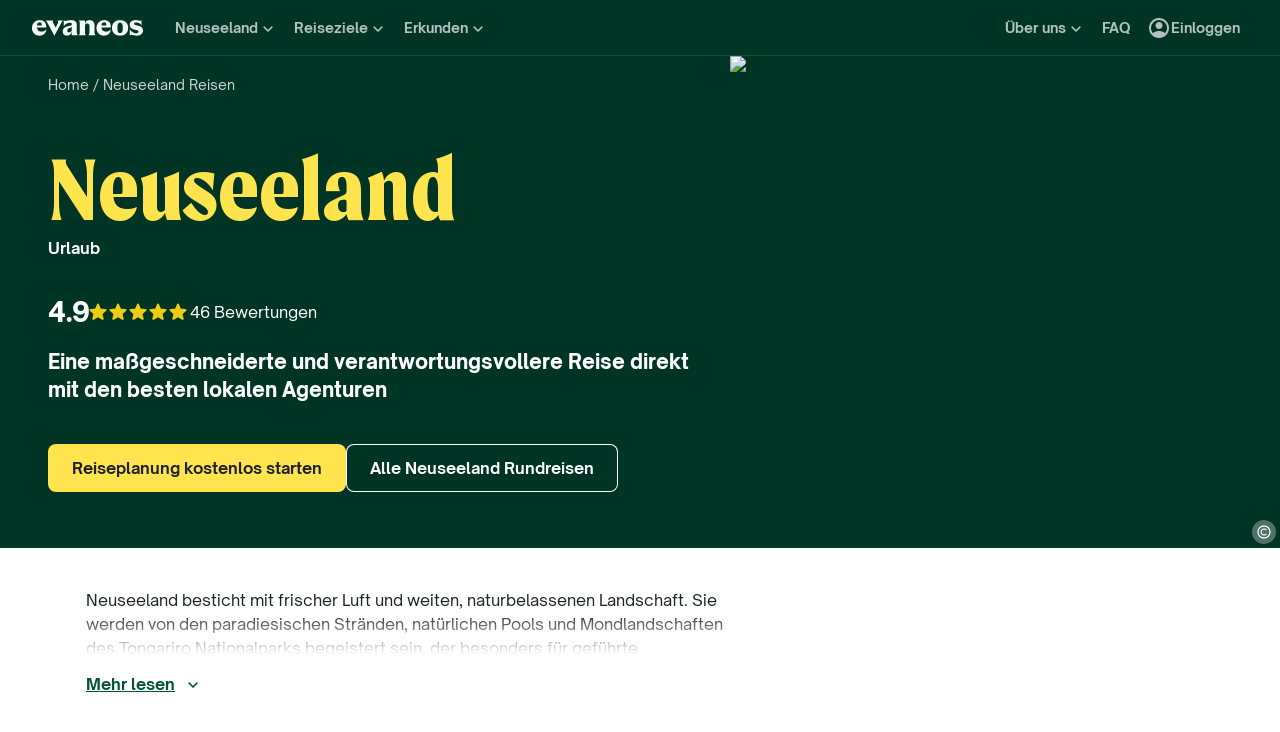

--- FILE ---
content_type: text/html; charset=utf-8
request_url: https://www.evaneos.de/neuseeland/
body_size: 136001
content:
<!DOCTYPE html><html lang="de"><head><meta charSet="utf-8" data-next-head=""/><meta name="viewport" content="width=device-width,initial-scale=1" data-next-head=""/><meta name="theme-color" content="#003526" data-next-head=""/><link rel="shortcut icon" type="image/png" href="/static/varanasi/assets/images/favicon.png" data-next-head=""/><title data-next-head="">Neuseeland Urlaub ab 4.160 € | Maßgeschneiderte Rundreisen  | Evaneos</title><link rel="preload" href="/static/varanasi/assets/fonts/OpenSauceOne/open-sauce-one-regular.woff2" as="font" crossorigin="anonymous" type="font/woff2" data-next-head=""/><link rel="preload" href="/static/varanasi/assets/fonts/OpenSauceOne/open-sauce-one-bold.woff2" as="font" crossorigin="anonymous" type="font/woff2" data-next-head=""/><link rel="preload" href="/static/varanasi/assets/fonts/OpenSauceOne/open-sauce-one-extrabold.woff2" as="font" crossorigin="anonymous" type="font/woff2" data-next-head=""/><link rel="preload" href="/static/varanasi/assets/fonts/Moret/moret-variable.woff2" as="font" crossorigin="anonymous" type="font/woff2" data-next-head=""/><link rel="preconnect" href="https://www.googletagmanager.com" crossorigin="anonymous" data-next-head=""/><link rel="preconnect" href="https://sdk.privacy-center.org" crossorigin="anonymous" data-next-head=""/><link rel="preconnect" href="https://static1.evcdn.net/" crossorigin="anonymous" data-next-head=""/><meta name="botify-site-verification" content="VAz61odAzChYDxjmvmLne273sRuoYyWX" data-next-head=""/><meta name="google-site-verification" content="f57heq7K3du2M3yRwrXyZswSSOgYn0VJdM_7ugQN6bU" data-next-head=""/><meta name="com.silverpop.brandeddomains" content="www.pages03.net,evaneos.mkt6459.com" data-next-head=""/><meta name="description" content="Gestalten Sie Ihren bewussten Neuseeland Urlaub gemeinsam mit einer deutschsprachigen lokalen Agentur vor Ort. Anfrage senden und Online-Angebot erhalten." data-next-head=""/><link rel="canonical" href="https://www.evaneos.de/neuseeland/" data-next-head=""/><link rel="alternate" hrefLang="de" href="https://www.evaneos.de/neuseeland/" data-next-head=""/><link rel="alternate" hrefLang="de-CH" href="https://www.evaneos.ch/neuseeland/" data-next-head=""/><link rel="alternate" hrefLang="en-CA" href="https://www.evaneos.ca/new-zealand/" data-next-head=""/><link rel="alternate" hrefLang="en-GB" href="https://www.evaneos.co.uk/new-zealand/" data-next-head=""/><link rel="alternate" hrefLang="en" href="https://www.evaneos.com/new-zealand/" data-next-head=""/><link rel="alternate" hrefLang="es" href="https://www.evaneos.es/nueva-zelanda/" data-next-head=""/><link rel="alternate" hrefLang="fr" href="https://www.evaneos.fr/nouvelle-zelande/" data-next-head=""/><link rel="alternate" hrefLang="it" href="https://www.evaneos.it/nuova-zelanda/" data-next-head=""/><link rel="alternate" hrefLang="nl" href="https://www.evaneos.nl/nieuw-zeeland/" data-next-head=""/><meta property="og:title" content="Neuseeland Urlaub ab 4.160 € | Maßgeschneiderte Rundreisen " data-next-head=""/><meta property="og:description" content="Gestalten Sie Ihren bewussten Neuseeland Urlaub gemeinsam mit einer deutschsprachigen lokalen Agentur vor Ort. Anfrage senden und Online-Angebot erhalten." data-next-head=""/><meta property="og:image" content="https://static1.evcdn.net/images/reduction/1821266_w-1200_h-628_q-70_m-crop.jpg" data-next-head=""/><meta property="og:locale" content="de-DE" data-next-head=""/><meta property="og:url" content="https://www.evaneos.de/neuseeland/" data-next-head=""/><meta property="og:type" content="website" data-next-head=""/><meta property="og:site_name" content="Evaneos.de" data-next-head=""/><link rel="preload" href="/static/_next/static/css/a92fb5a726fc0016.css" as="style"/><link rel="preload" href="/static/_next/static/css/94967c329d77fecb.css" as="style"/><link rel="preload" href="/static/_next/static/css/1eec4a9b955cb65d.css" as="style"/><link rel="preload" href="/static/_next/static/css/cd652337874e3ff8.css" as="style"/><link rel="preload" href="/static/_next/static/css/5ded595a08164eb7.css" as="style"/><script data-next-head="">window.dataLayer=window.dataLayer||[];</script><script type="application/ld+json" data-next-head="">[{"@context":"https://schema.org","@type":"Organization","name":"Evaneos","description":"In direktem Kontakt mit einem lokalen Reiseagenten wählen sie ihre Unterkünfte, ihre Etappen, ihre Aktivitäten und vieles mehr...","url":"https://www.evaneos.de","logo":"https://static.evcdn.net/Evaneos.logo.jpg","address":{"@type":"PostalAddress","streetAddress":"27 rue de Mogador","addressLocality":"Paris","postalCode":"75009","addressCountry":"France"},"founders":[{"@type":"Person","name":"Yvan Wibaux"},{"@type":"Person","name":"Eric La Bonnardière"}],"foundingDate":"2009-06-01","alternateName":"Evaneos","sameAs":["https://www.facebook.com/EvaneosDE","https://twitter.com/EvaneosDe"]},{"@context":"https://schema.org","@type":"Product","aggregateRating":{"@type":"AggregateRating","ratingValue":9.7,"ratingCount":46,"bestRating":10,"worstRating":0},"brand":"Evaneos","description":"Gestalten Sie Ihren bewussten Neuseeland Urlaub gemeinsam mit einer deutschsprachigen lokalen Agentur vor Ort. Anfrage senden und Online-Angebot erhalten.","image":["https://static1.evcdn.net/images/reduction/1821266_w-400_h-400_q-70_m-crop.jpg","https://static1.evcdn.net/images/reduction/1821266_w-400_h-300_q-70_m-crop.jpg","https://static1.evcdn.net/images/reduction/1821266_w-800_h-450_q-70_m-crop.jpg"],"name":"Neuseeland Urlaub ab 4.160 € | Maßgeschneiderte Rundreisen ","url":"https://www.evaneos.de/neuseeland/"},{"@context":"https://schema.org","@type":"WebPage","@id":"https://www.evaneos.de/neuseeland/#webpage","url":"https://www.evaneos.de/neuseeland/","headline":"Neuseeland\nUrlaub","description":"Gestalten Sie Ihren bewussten Neuseeland Urlaub gemeinsam mit einer deutschsprachigen lokalen Agentur vor Ort. Anfrage senden und Online-Angebot erhalten.","inLanguage":"de-DE","primaryImageOfPage":{"@type":"ImageObject","@id":"https://www.evaneos.de/neuseeland/#image","url":"https://static1.evcdn.net/images/reduction/1821266_w-800_h-450_q-70_m-crop.jpg","caption":"Blick von einem Boot über einen ruhigen Fjord in Neuseeland","width":{"@type":"QuantitativeValue","value":800},"height":{"@type":"QuantitativeValue","value":450}},"mainEntity":{"@type":"Article","@id":"https://www.evaneos.de/neuseeland/#article","headline":"Neuseeland\nUrlaub","url":"https://www.evaneos.de/neuseeland/","articleBody":"Reiseführer für Ihren Neuseeland Urlaub. Mit einer Vielfalt an Landschaften, die es verdient, zum UNESCO-Weltkulturerbe erklärt zu werden (Tongariro-Nationalpark, Te Wāhipounamu), ist Neuseeland ein wunderschönes Land. In Bezug auf die Landschaft beherbergt die Region Rotorua auf der Nordinsel viele Seen und heiße Quellen. Landschaften, die einem fantastischen Setting würdig sind, nur wenige Kilometer entfernt in der Gegend des Lake Taupo. Um das Postkartenmotiv zu vervollständigen, entdecken Sie die Coromandel-Halbinsel und Cape Reinga, das Erbe der maorischen Zivilisation, das sich an der nördlichen Spitze der Insel befindet. Wenn Sie Richtung Südinsel gehen, werden Sie erneut in einer wilden Umgebung begeistert sein, in der die Natur im Mittelpunkt steht. Und wenn Sie Lust auf eine Wanderung oder eine Fahrradtour durch die Fjorde und Wege haben, sind Sie hier genau richtig! Sie werden sich winzig fühlen angesichts der Weite der Seen Tekapo oder Wanaka und der umliegenden Berge. Neuseeland besticht mit frischer Luft und weiten, naturbelassenen Landschaft. Sie werden von den paradiesischen Stränden, natürlichen Pools und Mondlandschaften des Tongariro Nationalparks begeistert sein, der besonders für geführte Wanderungen im Sommer und Winter geeignet ist. Eine Reise nach Neuseeland bietet auch die ideale Gelegenheit, die maorische Kultur und ihre Traditionen kennenzulernen. Mit einer Vielfalt an Landschaften, die es verdient, zum UNESCO-Weltkulturerbe erklärt zu werden (Tongariro-Nationalpark, Te Wāhipounamu), ist Neuseeland ein wunderschönes Land. In Bezug auf die Landschaft beherbergt die Region Rotorua auf der Nordinsel viele Seen und heiße Quellen. Landschaften, die einem fantastischen Setting würdig sind, nur wenige Kilometer entfernt in der Gegend des Lake Taupo. Um das Postkartenmotiv zu vervollständigen, entdecken Sie die Coromandel-Halbinsel und Cape Reinga, das Erbe der maorischen Zivilisation, das sich an der nördlichen Spitze der Insel befindet. Wenn Sie Richtung Südinsel gehen, werden Sie erneut in einer wilden Umgebung begeistert sein, in der die Natur im Mittelpunkt steht. Und wenn Sie Lust auf eine Wanderung oder eine Fahrradtour durch die Fjorde und Wege haben, sind Sie hier genau richtig! Sie werden sich winzig fühlen angesichts der Weite der Seen Tekapo oder Wanaka und der umliegenden Berge.","mainEntityOfPage":"https://www.evaneos.de/neuseeland/","image":{"@type":"ImageObject","@id":"https://www.evaneos.de/neuseeland/#image","url":"https://static1.evcdn.net/images/reduction/1821266_w-800_h-450_q-70_m-crop.jpg","caption":"Blick von einem Boot über einen ruhigen Fjord in Neuseeland","width":{"@type":"QuantitativeValue","value":800},"height":{"@type":"QuantitativeValue","value":450}},"author":{"@context":"https://schema.org","@type":"Person","name":"Severine François","givenName":"Severine","familyName":"François","jobTitle":"Offer Project Manager","description":"Als Offer Project Manager bei Evaneos koordiniere ich strategische Projekte zur Weiterentwicklung unseres Reiseangebots. Ich fokussiere mich auf Segmente wie Familienreisen, Premium-Erlebnisse und nachhaltigere Touren. Dabei arbeite ich eng mit Offer Developern und anderen Teams zusammen, um Reisen zu gestalten, die unseren Werten und den Erwartungen der Kunden entsprechen.","image":{"@type":"ImageObject","url":"https://static1.evcdn.net/cdn-cgi/image/width=800,height=450,quality=70,fit=crop/content/author/2204083a-1d01-45d0-b908-c5d0dc4eb637.jpg","caption":"Severine François","width":{"@type":"QuantitativeValue","value":800},"height":{"@type":"QuantitativeValue","value":450}},"url":"https://www.evaneos.de/die-redaktion/6-severine-francois/","worksFor":{"@type":"Organization","name":"Evaneos.de","url":"https://www.evaneos.de"},"sameAs":["http://www.linkedin.com/in/severine-francois-ab157422"]},"description":"Neuseeland besticht mit frischer Luft und weiten, naturbelassenen Landschaft. Sie werden von den paradiesischen Stränden, natürlichen Pools und Mondlandschaften des Tongariro Nationalparks begeistert sein, der besonders für geführte Wanderungen im Sommer und Winter geeignet ist. Eine Reise nach Neuseeland bietet auch die ideale Gelegenheit, die maorische Kultur und ihre Traditionen kennenzulernen."},"datePublished":"2018-05-25 16:33:40","dateModified":"2024-04-27 18:18:25"},{"@context":"https://schema.org","@type":"FAQPage","mainEntity":[{"@type":"Question","name":"Warum sollte man einen Roadtrip durch Neuseeland unternehmen?","acceptedAnswer":{"@type":"Answer","text":"<p>Ein Roadtrip in Neuseeland garantiert ein großes Abenteuer abseits der üblichen Routen, inklusive dem Fahren auf der linken Seite! Die Freiheit einer Reise mit dem Auto ist besonders verlockend, das Land ist groß und die groben Linien der Route sollten im Voraus festgelegt werden, um möglichst viele Erinnerungen zu sammeln. Schlendern Sie über den Markt in Auckland, unternehmen Sie eine Wanderung zum Cape Reinga, wachen Sie an den Ufern des Lake Wanaka auf oder bewundern Sie einen der ersten Sonnenaufgänge der Welt am Leuchtturm von East Cape...<br />Mit dem Auto zu reisen bedeutet, ein wenig gegen den Strom zu schwimmen und die Welt aus einer neuen Perspektive zu sehen. Worauf warten Sie noch?</p>"}},{"@type":"Question","name":"Kann man in 3 Wochen eine Neuseelandrundreise über beide Inseln unternehmen?","acceptedAnswer":{"@type":"Answer","text":"<p>In einem so großen und vielfältigem Land wie Neuseeland und für eine verantwortungsvollere Reise empfehlen wir, so lange wie möglich zu verreisen. 3 Wochen sind ideal. Betrachten Sie diese Reise nach Neuseeland, als wäre es das erste... und das letzte Mal! Nach einem obligatorischen Besuch in der Hauptstadt Auckland und ihrem angenehmen Lebensstil, warum nicht mit dem Northern Explorer-Zug in Richtung Wellington fahren, um 12 Stunden lang ein Spektakel zu erleben? Dann übernachten Sie bei Locals im Herzen der grünen Natur, um Ihrer Reise eine lokale Note zu verleihen. Gemeinsam mit Ihrer lokalen Agentur können Sie genau bestimmen, wie viel Zeit auf welcher Insel Sie verbringen möchten.</p>"}},{"@type":"Question","name":"Was kann man während 2 Wochen in Neuseeland planen und unternehmen?","acceptedAnswer":{"@type":"Answer","text":"<p>Neuseeland ist ein Ziel, das sich für einen 2-wöchigen Aufenthalt und mehr Zeit eignet. Da das Land auf der Südhalbkugel liegt, müssen Sie sich auf einen großen Temperaturunterschied vorbereiten, der sofort ein Gefühl der Veränderung hervorrufen wird.<br />Die Nordinsel und die Südinsel von Neuseeland sind so einzigartig, dass es den Anschein hat, als würde man von einem Land in ein anderes wechseln. Im Norden werden Sie von den vulkanischen Landschaften der Region Taupo und den Sanddünen von Cape Reinga fasziniert sein. Im Süden ist der Horizont atemberaubend, und die Legende besagt, dass die Seen vom Lake Tekapo bis Wanaka von dem Maori-Vorfahren Rakaihautu mit der Kraft seiner Arme gegraben und die Berge geformt wurden.<br />Unsere lokalen Agenturen werden Ihnen basierend auf Ihren Wünschen, Reiseerfahrungen und Lieblingsaktivitäten eine maßgeschneiderte Neuseeland Reiseroute für eine zweiwöchige Reise zusammenstellen. Allerdings sollte Ihnen bewusst sein, dass Sie bestimmt auf einige Regionen und Sehenswürdigkeiten verzichten müssen, außer Sie nehmen sich etwas mehr Zeit.</p>"}},{"@type":"Question","name":"Wie plant man eine Kombireise nach Neuseeland, Australien und Polynesien mit Spezialisten?","acceptedAnswer":{"@type":"Answer","text":"<p>Wenn Sie schon mal in Neuseeland sind, ist es nach Australien und Polynesien verhältnismäßig nicht mehr weit. Von Auckland aus dauert es etwa 3 Stunden, um nach Sydney oder zu den Tonga-Inseln zu fliegen. Sie können zusammen mit unseren lokalen Agenturen eine maßgeschneiderte Route erstellen, von den Vulkanen Neuseelands bis zum Great Barrier Reef und den Lagunen des Pazifiks. Das wird nur dann einen besonderen Reiz haben, wenn Sie es genießen können, ohne auf die Uhr zu schauen! Um dies zu ermöglichen, empfehlen wir Ihnen, Ihre Reisezeit um einige Tage zu verlängern.</p>"}},{"@type":"Question","name":"Ist es möglich, an einer geführten Neuseelandreise teilzunehmen?","acceptedAnswer":{"@type":"Answer","text":"<p>Ja, es ist durchaus möglich, eine geführte Neuseelandreise mit unseren lokalen Agenturen zu unternehmen. Unsere Agenturen sind Experten in der Organisation individuell anpassbarer Reiseideen und können Ihnen dabei helfen, Ihre Rundreise zu gestalten. Egal ob Sie lieber allein, zu zweit oder in einer kleinen Gruppe reisen - unsere lokalen Agenturen sorgen für einzigartige Momente und authentische Erlebnisse. Von Neuseeland Gruppenreisen, Mietwagenrundreisen, Naturreisen bis hin zu individuellen Reisen, bieten unsere lokalen Agenturen eine Vielzahl von Optionen, die auf Ihre Bedürfnisse und Vorlieben zugeschnitten sind. Mit uns haben Sie die Möglichkeit, Reisen zu planen, die auf persönlichen Wünschen und lokalem Wissen basieren.</p>"}},{"@type":"Question","name":"Welche Route soll man in Neuseeland nehmen, um dem Herr der Ringe zu folgen?","acceptedAnswer":{"@type":"Answer","text":"<p>Träumen Sie davon, in die Fußstapfen von Gandalf und Frodo Beutlin zu treten? Wenn Sie ein Fan der Herr-der-Ringe-Saga sind, wird Neuseeland Ihr gelobtes Land sein. Im Norden der Insel, zwischen den Hügeln von Matamata und dem Tongariro-Nationalpark, ist es unmöglich, nicht auf eine Landschaft oder einen Ort zu stoßen, der an das Auenland erinnert. Wenn Sie den Herrn der Ringe zum roten Faden Ihrer individuellen Route in Neuseeland machen, halten Sie unbedingt in Wellington, um das Weta Cave-Studio zu besichtigen, wo Sie die Geheimnisse der Trilogie entdecken werden. Vielleicht begegnen Sie sogar einem Hobbit?</p>"}},{"@type":"Question","name":"Wie teuer ist eine Reise nach Neuseeland?","acceptedAnswer":{"@type":"Answer","text":"<p>Die Kosten für eine Reise nach Neuseeland mit unseren lokalen Agenturen können stark variieren, da sie von verschiedenen Faktoren abhängen. Dazu gehören die Dauer der Reise, die gewählten Aktivitäten, die Unterkunft und die Jahreszeit.<br />Im Allgemeinen können Sie mit Kosten ab 2.750 € für eine 21-tägige Selbstfahrertour rechnen. Ein 31-tägiges Abenteuer kann ab 3.380 € kostet, während eine 21-tägige Golftour von Auckland nach Christchurch ab 7.000 € erhältlich ist.<br />Beachten Sie bitte, dass diese Preise nur Anhaltspunkte sind und sich je nach individuellen Vorlieben und Anforderungen ändern können. Ihre lokale Agentur wird Ihnen ein maßgeschneidertes Angebot erstellen, das auf Ihren Wünschen und Bedürfnissen basiert.</p>"}},{"@type":"Question","name":"Wie lange muss man für eine Neuseelandreise von Deutschland aus fliegen?","acceptedAnswer":{"@type":"Answer","text":"<p>Die Flugdauer von Deutschland nach Neuseeland ist nicht zu unterschätzen. Mit einer Luftlinienentfernung von über 18.000 Kilometern dauert der Flug in der Regel zwischen 23 und 30 Stunden. Beachten Sie bitte, dass Nonstop-Flüge sehr selten sind. Die meisten Flüge, insbesondere die von Frankfurt am Main und München aus, beinhalten mindestens einen Zwischenstopp. Häufige Stopps finden in Städten wie Singapur oder Sydney statt.<br />Die genaue Flugdauer kann jedoch je nach Fluggesellschaft, Flugroute und Wetterbedingungen variieren. Daher empfehlen wir, immer den spezifischen Flugplan zu überprüfen, um eine genaue Reisezeit zu ermitteln.<br />Vergessen Sie nicht, dass durch die Zeitumstellung bei der Ankunft in Neuseeland ein großer Jetlag auftreten kann. Es ist ratsam, diesen Faktor in Ihre Reiseplanung einzubeziehen.</p>"}},{"@type":"Question","name":"Braucht man ein Visum und einen Reisepass, um nach Neuseeland zu gehen?","acceptedAnswer":{"@type":"Answer","text":"<p></p>"}},{"@type":"Question","name":"Welche Impfungen benötigt man für Neuseeland?","acceptedAnswer":{"@type":"Answer","text":"<p></p>"}},{"@type":"Question","name":"Ist Neuseeland ein sicheres Reiseland?","acceptedAnswer":{"@type":"Answer","text":"<p></p>"}},{"@type":"Question","name":"Wie kann man in Neuseeland verantwortungsbewusst reisen?","acceptedAnswer":{"@type":"Answer","text":"<p>Neuseeland hat schon immer großen Wert auf den Respekt seiner Traditionen und der Umwelt gelegt. Jede Form des Ökotourismus ist willkommen und trägt dazu bei, das Land auf die bestmögliche Weise zu entdecken. Neuseeland legt großen Wert auf seine maorische Vergangenheit und Gegenwart und bewahrt die Kunst und Handwerkskunst der Maori, die 14% der neuseeländischen Bevölkerung ausmachen. Die Natur ist äußerst geschützt, ja sogar heilig. Es gibt zahlreiche Nationalparks und markierte Wanderwege, welche nicht verlassen werden dürfen. Vor allem der Nationalvogel, der Kiwi, wird so geschützt, denn dieser kleine flugunfähige Vogel mit dem langen Schnabel ist vom Aussterben bedroht. Wir glauben daher, dass eine Reise nach Neuseeland mit einer besseren Reisewelt vereinbar ist.</p>"}}]}]</script><link rel="preload" as="image" imageSrcSet="https://static1.evcdn.net/images/reduction/1821266_w-375_h-211_q-70_m-crop.jpg 375w, https://static1.evcdn.net/images/reduction/1821266_w-384_h-216_q-70_m-crop.jpg 384w, https://static1.evcdn.net/images/reduction/1821266_w-480_h-270_q-70_m-crop.jpg 480w, https://static1.evcdn.net/images/reduction/1821266_w-576_h-324_q-70_m-crop.jpg 576w, https://static1.evcdn.net/images/reduction/1821266_w-768_h-432_q-70_m-crop.jpg 768w, https://static1.evcdn.net/images/reduction/1821266_w-992_h-558_q-70_m-crop.jpg 992w, https://static1.evcdn.net/images/reduction/1821266_w-1200_h-675_q-70_m-crop.jpg 1200w, https://static1.evcdn.net/images/reduction/1821266_w-1400_h-788_q-70_m-crop.jpg 1400w, https://static1.evcdn.net/images/reduction/1821266_w-1920_h-1080_q-70_m-crop.jpg 1920w, https://static1.evcdn.net/images/reduction/1821266_w-2048_h-1152_q-70_m-crop.jpg 2048w, https://static1.evcdn.net/images/reduction/1821266_w-3840_h-2160_q-70_m-crop.jpg 3840w" imageSizes="(min-width: 1400px) 70vw, (min-width: 1200px) 50%, 100vw" data-next-head=""/><link rel="stylesheet" href="/static/_next/static/css/a92fb5a726fc0016.css" data-n-g=""/><link rel="stylesheet" href="/static/_next/static/css/94967c329d77fecb.css" data-n-p=""/><link rel="stylesheet" href="/static/_next/static/css/1eec4a9b955cb65d.css" data-n-p=""/><link rel="stylesheet" href="/static/_next/static/css/cd652337874e3ff8.css" data-n-p=""/><link rel="stylesheet" href="/static/_next/static/css/5ded595a08164eb7.css" data-n-p=""/><noscript data-n-css=""></noscript><script defer="" noModule="" src="/static/_next/static/chunks/polyfills-42372ed130431b0a.js"></script><script src="/static/_next/static/chunks/webpack-a42be5b7f5a09487.js" defer=""></script><script src="/static/_next/static/chunks/framework-7c1e01c5ddfc578c.js" defer=""></script><script src="/static/_next/static/chunks/main-68c6b35856ccf6fa.js" defer=""></script><script src="/static/_next/static/chunks/pages/_app-27c7c103e79c2717.js" defer=""></script><script src="/static/_next/static/chunks/9317-bec2194e4a837d40.js" defer=""></script><script src="/static/_next/static/chunks/8454-e7f8559e299a338f.js" defer=""></script><script src="/static/_next/static/chunks/777-1efcda08769a6950.js" defer=""></script><script src="/static/_next/static/chunks/3280-e412a6e4dcca4dc9.js" defer=""></script><script src="/static/_next/static/chunks/2465-5db10a653239666e.js" defer=""></script><script src="/static/_next/static/chunks/284-acf209f417f1939b.js" defer=""></script><script src="/static/_next/static/chunks/3065-07c7e6bf81dcefce.js" defer=""></script><script src="/static/_next/static/chunks/6494-2de767e74968b41a.js" defer=""></script><script src="/static/_next/static/chunks/5847-8e2904169a50c989.js" defer=""></script><script src="/static/_next/static/chunks/9959-50ba878adbb326ee.js" defer=""></script><script src="/static/_next/static/chunks/2411-6d12a7f734a827b2.js" defer=""></script><script src="/static/_next/static/chunks/pages/destination/%5BdestinationSlug%5D-ab6c45078e7a0f96.js" defer=""></script><script src="/static/_next/static/_r4TLmQqLE31ZkewnmrkP/_buildManifest.js" defer=""></script><script src="/static/_next/static/_r4TLmQqLE31ZkewnmrkP/_ssgManifest.js" defer=""></script></head><body itemScope="" itemType="https://schema.org/WebPage"><link rel="preload" as="image" imageSrcSet="https://static1.evcdn.net/images/reduction/1821266_w-375_h-211_q-70_m-crop.jpg 375w, https://static1.evcdn.net/images/reduction/1821266_w-384_h-216_q-70_m-crop.jpg 384w, https://static1.evcdn.net/images/reduction/1821266_w-480_h-270_q-70_m-crop.jpg 480w, https://static1.evcdn.net/images/reduction/1821266_w-576_h-324_q-70_m-crop.jpg 576w, https://static1.evcdn.net/images/reduction/1821266_w-768_h-432_q-70_m-crop.jpg 768w, https://static1.evcdn.net/images/reduction/1821266_w-992_h-558_q-70_m-crop.jpg 992w, https://static1.evcdn.net/images/reduction/1821266_w-1200_h-675_q-70_m-crop.jpg 1200w, https://static1.evcdn.net/images/reduction/1821266_w-1400_h-788_q-70_m-crop.jpg 1400w, https://static1.evcdn.net/images/reduction/1821266_w-1920_h-1080_q-70_m-crop.jpg 1920w, https://static1.evcdn.net/images/reduction/1821266_w-2048_h-1152_q-70_m-crop.jpg 2048w, https://static1.evcdn.net/images/reduction/1821266_w-3840_h-2160_q-70_m-crop.jpg 3840w" imageSizes="(min-width: 1400px) 70vw, (min-width: 1200px) 50%, 100vw"/><link rel="preload" as="image" imageSrcSet="https://static1.evcdn.net/cdn-cgi/image/width=32,height=26,quality=70,fit=crop/offer/raw/2025/04/29/21210dcc-094d-4c98-bc88-97ca5f86154a.jpg 32w, https://static1.evcdn.net/cdn-cgi/image/width=48,height=38,quality=70,fit=crop/offer/raw/2025/04/29/21210dcc-094d-4c98-bc88-97ca5f86154a.jpg 48w, https://static1.evcdn.net/cdn-cgi/image/width=64,height=51,quality=70,fit=crop/offer/raw/2025/04/29/21210dcc-094d-4c98-bc88-97ca5f86154a.jpg 64w, https://static1.evcdn.net/cdn-cgi/image/width=96,height=77,quality=70,fit=crop/offer/raw/2025/04/29/21210dcc-094d-4c98-bc88-97ca5f86154a.jpg 96w, https://static1.evcdn.net/cdn-cgi/image/width=128,height=102,quality=70,fit=crop/offer/raw/2025/04/29/21210dcc-094d-4c98-bc88-97ca5f86154a.jpg 128w, https://static1.evcdn.net/cdn-cgi/image/width=256,height=205,quality=70,fit=crop/offer/raw/2025/04/29/21210dcc-094d-4c98-bc88-97ca5f86154a.jpg 256w, https://static1.evcdn.net/cdn-cgi/image/width=375,height=300,quality=70,fit=crop/offer/raw/2025/04/29/21210dcc-094d-4c98-bc88-97ca5f86154a.jpg 375w, https://static1.evcdn.net/cdn-cgi/image/width=384,height=307,quality=70,fit=crop/offer/raw/2025/04/29/21210dcc-094d-4c98-bc88-97ca5f86154a.jpg 384w, https://static1.evcdn.net/cdn-cgi/image/width=480,height=384,quality=70,fit=crop/offer/raw/2025/04/29/21210dcc-094d-4c98-bc88-97ca5f86154a.jpg 480w, https://static1.evcdn.net/cdn-cgi/image/width=576,height=461,quality=70,fit=crop/offer/raw/2025/04/29/21210dcc-094d-4c98-bc88-97ca5f86154a.jpg 576w, https://static1.evcdn.net/cdn-cgi/image/width=768,height=614,quality=70,fit=crop/offer/raw/2025/04/29/21210dcc-094d-4c98-bc88-97ca5f86154a.jpg 768w, https://static1.evcdn.net/cdn-cgi/image/width=992,height=794,quality=70,fit=crop/offer/raw/2025/04/29/21210dcc-094d-4c98-bc88-97ca5f86154a.jpg 992w, https://static1.evcdn.net/cdn-cgi/image/width=1200,height=960,quality=70,fit=crop/offer/raw/2025/04/29/21210dcc-094d-4c98-bc88-97ca5f86154a.jpg 1200w, https://static1.evcdn.net/cdn-cgi/image/width=1400,height=1120,quality=70,fit=crop/offer/raw/2025/04/29/21210dcc-094d-4c98-bc88-97ca5f86154a.jpg 1400w, https://static1.evcdn.net/cdn-cgi/image/width=1920,height=1536,quality=70,fit=crop/offer/raw/2025/04/29/21210dcc-094d-4c98-bc88-97ca5f86154a.jpg 1920w, https://static1.evcdn.net/cdn-cgi/image/width=2048,height=1638,quality=70,fit=crop/offer/raw/2025/04/29/21210dcc-094d-4c98-bc88-97ca5f86154a.jpg 2048w, https://static1.evcdn.net/cdn-cgi/image/width=3840,height=3072,quality=70,fit=crop/offer/raw/2025/04/29/21210dcc-094d-4c98-bc88-97ca5f86154a.jpg 3840w" imageSizes="300px"/><link rel="preload" as="image" imageSrcSet="https://static1.evcdn.net/cdn-cgi/image/width=32,height=26,quality=70,fit=crop/offer/raw/2025/03/03/74686418-9b12-4546-8f43-7a3d000ccee6.jpg 32w, https://static1.evcdn.net/cdn-cgi/image/width=48,height=38,quality=70,fit=crop/offer/raw/2025/03/03/74686418-9b12-4546-8f43-7a3d000ccee6.jpg 48w, https://static1.evcdn.net/cdn-cgi/image/width=64,height=51,quality=70,fit=crop/offer/raw/2025/03/03/74686418-9b12-4546-8f43-7a3d000ccee6.jpg 64w, https://static1.evcdn.net/cdn-cgi/image/width=96,height=77,quality=70,fit=crop/offer/raw/2025/03/03/74686418-9b12-4546-8f43-7a3d000ccee6.jpg 96w, https://static1.evcdn.net/cdn-cgi/image/width=128,height=102,quality=70,fit=crop/offer/raw/2025/03/03/74686418-9b12-4546-8f43-7a3d000ccee6.jpg 128w, https://static1.evcdn.net/cdn-cgi/image/width=256,height=205,quality=70,fit=crop/offer/raw/2025/03/03/74686418-9b12-4546-8f43-7a3d000ccee6.jpg 256w, https://static1.evcdn.net/cdn-cgi/image/width=375,height=300,quality=70,fit=crop/offer/raw/2025/03/03/74686418-9b12-4546-8f43-7a3d000ccee6.jpg 375w, https://static1.evcdn.net/cdn-cgi/image/width=384,height=307,quality=70,fit=crop/offer/raw/2025/03/03/74686418-9b12-4546-8f43-7a3d000ccee6.jpg 384w, https://static1.evcdn.net/cdn-cgi/image/width=480,height=384,quality=70,fit=crop/offer/raw/2025/03/03/74686418-9b12-4546-8f43-7a3d000ccee6.jpg 480w, https://static1.evcdn.net/cdn-cgi/image/width=576,height=461,quality=70,fit=crop/offer/raw/2025/03/03/74686418-9b12-4546-8f43-7a3d000ccee6.jpg 576w, https://static1.evcdn.net/cdn-cgi/image/width=768,height=614,quality=70,fit=crop/offer/raw/2025/03/03/74686418-9b12-4546-8f43-7a3d000ccee6.jpg 768w, https://static1.evcdn.net/cdn-cgi/image/width=992,height=794,quality=70,fit=crop/offer/raw/2025/03/03/74686418-9b12-4546-8f43-7a3d000ccee6.jpg 992w, https://static1.evcdn.net/cdn-cgi/image/width=1200,height=960,quality=70,fit=crop/offer/raw/2025/03/03/74686418-9b12-4546-8f43-7a3d000ccee6.jpg 1200w, https://static1.evcdn.net/cdn-cgi/image/width=1400,height=1120,quality=70,fit=crop/offer/raw/2025/03/03/74686418-9b12-4546-8f43-7a3d000ccee6.jpg 1400w, https://static1.evcdn.net/cdn-cgi/image/width=1920,height=1536,quality=70,fit=crop/offer/raw/2025/03/03/74686418-9b12-4546-8f43-7a3d000ccee6.jpg 1920w, https://static1.evcdn.net/cdn-cgi/image/width=2048,height=1638,quality=70,fit=crop/offer/raw/2025/03/03/74686418-9b12-4546-8f43-7a3d000ccee6.jpg 2048w, https://static1.evcdn.net/cdn-cgi/image/width=3840,height=3072,quality=70,fit=crop/offer/raw/2025/03/03/74686418-9b12-4546-8f43-7a3d000ccee6.jpg 3840w" imageSizes="300px"/><link rel="preload" as="image" imageSrcSet="https://static1.evcdn.net/cdn-cgi/image/width=32,height=26,quality=70,fit=crop/offer/raw/2025/06/06/975f08f5-de5e-4f4c-aacd-fcb344977e03.jpg 32w, https://static1.evcdn.net/cdn-cgi/image/width=48,height=38,quality=70,fit=crop/offer/raw/2025/06/06/975f08f5-de5e-4f4c-aacd-fcb344977e03.jpg 48w, https://static1.evcdn.net/cdn-cgi/image/width=64,height=51,quality=70,fit=crop/offer/raw/2025/06/06/975f08f5-de5e-4f4c-aacd-fcb344977e03.jpg 64w, https://static1.evcdn.net/cdn-cgi/image/width=96,height=77,quality=70,fit=crop/offer/raw/2025/06/06/975f08f5-de5e-4f4c-aacd-fcb344977e03.jpg 96w, https://static1.evcdn.net/cdn-cgi/image/width=128,height=102,quality=70,fit=crop/offer/raw/2025/06/06/975f08f5-de5e-4f4c-aacd-fcb344977e03.jpg 128w, https://static1.evcdn.net/cdn-cgi/image/width=256,height=205,quality=70,fit=crop/offer/raw/2025/06/06/975f08f5-de5e-4f4c-aacd-fcb344977e03.jpg 256w, https://static1.evcdn.net/cdn-cgi/image/width=375,height=300,quality=70,fit=crop/offer/raw/2025/06/06/975f08f5-de5e-4f4c-aacd-fcb344977e03.jpg 375w, https://static1.evcdn.net/cdn-cgi/image/width=384,height=307,quality=70,fit=crop/offer/raw/2025/06/06/975f08f5-de5e-4f4c-aacd-fcb344977e03.jpg 384w, https://static1.evcdn.net/cdn-cgi/image/width=480,height=384,quality=70,fit=crop/offer/raw/2025/06/06/975f08f5-de5e-4f4c-aacd-fcb344977e03.jpg 480w, https://static1.evcdn.net/cdn-cgi/image/width=576,height=461,quality=70,fit=crop/offer/raw/2025/06/06/975f08f5-de5e-4f4c-aacd-fcb344977e03.jpg 576w, https://static1.evcdn.net/cdn-cgi/image/width=768,height=614,quality=70,fit=crop/offer/raw/2025/06/06/975f08f5-de5e-4f4c-aacd-fcb344977e03.jpg 768w, https://static1.evcdn.net/cdn-cgi/image/width=992,height=794,quality=70,fit=crop/offer/raw/2025/06/06/975f08f5-de5e-4f4c-aacd-fcb344977e03.jpg 992w, https://static1.evcdn.net/cdn-cgi/image/width=1200,height=960,quality=70,fit=crop/offer/raw/2025/06/06/975f08f5-de5e-4f4c-aacd-fcb344977e03.jpg 1200w, https://static1.evcdn.net/cdn-cgi/image/width=1400,height=1120,quality=70,fit=crop/offer/raw/2025/06/06/975f08f5-de5e-4f4c-aacd-fcb344977e03.jpg 1400w, https://static1.evcdn.net/cdn-cgi/image/width=1920,height=1536,quality=70,fit=crop/offer/raw/2025/06/06/975f08f5-de5e-4f4c-aacd-fcb344977e03.jpg 1920w, https://static1.evcdn.net/cdn-cgi/image/width=2048,height=1638,quality=70,fit=crop/offer/raw/2025/06/06/975f08f5-de5e-4f4c-aacd-fcb344977e03.jpg 2048w, https://static1.evcdn.net/cdn-cgi/image/width=3840,height=3072,quality=70,fit=crop/offer/raw/2025/06/06/975f08f5-de5e-4f4c-aacd-fcb344977e03.jpg 3840w" imageSizes="300px"/><div id="__next"><noscript><iframe src="//www.googletagmanager.com/ns.html?id=GTM-WB39ZM" height="0" width="0" title="Google Tag Manager" style="display:none;visibility:hidden"></iframe></noscript><div id="modal-wrapper"></div><header class="PrimaryNav_primaryNav__bOCBD"><nav class="ResponsiveMenu_nav__I6iM1" role="navigation"><div class="ResponsiveMenu_container__N43XS"><div class="ResponsiveMenu_logoBlock__rAQ0h"><a class="ResponsiveMenu_logoLink__tvY02" href="/"><svg viewBox="0 0 360 52" xmlns="http://www.w3.org/2000/svg" fill="currentColor" role="img" class="ResponsiveMenu_logo___alyb"><title>Evaneos</title><path d="M0.000748807 25.8436C0.000748807 10.139 11.4254 0.346413 25.1898 0.346413C37.7343 0.346413 45.5867 8.50691 45.9947 19.5192L46.0945 24.0075H15.9094C16.8296 34.4078 22.8458 37.876 30.5939 37.876C37.2221 37.876 43.6464 35.328 46.6024 29.3075C45.1743 45.0121 34.8738 50.9284 24.1654 50.9284C9.79334 50.9284 -0.099087 40.5282 0.000748807 25.8436ZM31.7182 17.5833C31.7182 11.1591 29.7779 7.38701 24.8859 7.38701C19.994 7.38701 16.8296 10.9551 16.0135 17.5833H31.7182Z"></path><path d="M44.5709 1.36647H70.4718C66.3916 3.61061 66.9038 5.54655 68.5315 8.91493L76.7918 25.0276L83.6241 11.3631C86.2762 6.05875 85.356 3.41093 81.2801 1.37081H101.165C97.9006 3.61495 96.2685 7.08316 94.0244 11.2632L75.5678 45.6285C74.3437 47.8726 73.5277 49.6045 72.8158 51.6447L50.0793 9.21877C48.4472 6.15859 46.8151 3.40659 44.5709 1.36647Z"></path><path d="M99.3374 37.0599C99.3374 27.9836 104.946 22.9874 117.49 20.0314L125.238 18.1953C128.199 17.4834 129.319 16.4634 129.319 14.0152C129.319 10.751 127.482 8.71092 123.198 8.71092C117.182 8.71092 106.981 11.8709 102.801 21.4595V0.346413C104.025 2.2867 105.657 3.09841 107.797 3.09841C111.773 3.09841 119.526 0.346413 127.582 0.346413C138.903 0.346413 145.427 5.54656 145.427 16.255V39.5081C145.427 45.0164 146.955 48.4803 149.507 49.9084H129.319V36.1397C127.378 46.8482 120.65 50.9284 113.31 50.9284C105.558 50.9284 99.3374 46.5443 99.3374 37.0599ZM120.446 40.3241C125.85 40.3241 129.319 35.5277 129.319 29.6157V21.8675C128.706 23.1915 126.87 24.0075 124.934 24.7237L120.346 26.3558C116.674 27.6841 114.33 30.028 114.33 33.9043C114.33 38.4924 116.878 40.3285 120.451 40.3285L120.446 40.3241Z"></path><path d="M155.124 39.5081V11.7711C155.124 6.26277 153.596 2.7989 151.044 1.37081H171.645V14.1151C173.277 4.42666 178.069 0.346413 186.533 0.346413C196.938 0.346413 202.75 6.56662 202.75 19.3152V39.5081C202.75 45.0164 204.278 48.4803 206.826 49.9084H182.149C184.701 48.4803 186.229 45.0121 186.229 39.5081V19.2154C186.229 13.707 183.781 11.5671 178.889 11.5671C174.401 11.5671 171.649 13.299 171.649 19.2154V39.5081C171.649 45.0164 173.177 48.4803 175.729 49.9084H151.052C153.6 48.4803 155.133 45.0121 155.133 39.5081H155.124Z"></path><path d="M209.278 25.8436C209.278 10.139 220.699 0.346413 234.467 0.346413C247.012 0.346413 254.864 8.50691 255.272 19.5192L255.372 24.0075H225.187C226.107 34.4078 232.123 37.876 239.872 37.876C246.5 37.876 252.924 35.328 255.88 29.3075C254.452 45.0121 244.151 50.9284 233.443 50.9284C219.062 50.9284 209.17 40.5282 209.274 25.8436H209.278ZM240.996 17.5833C240.996 11.1591 239.055 7.38701 234.164 7.38701C229.272 7.38701 226.107 10.9551 225.291 17.5833H240.996Z"></path><path d="M259.452 25.6396C259.452 10.4429 269.649 0.350754 285.661 0.350754C301.674 0.350754 311.87 10.4472 311.87 25.6396C311.87 40.832 301.674 50.9328 285.661 50.9328C269.649 50.9328 259.452 40.8363 259.452 25.6396ZM285.661 42.5683C291.986 42.5683 294.33 38.08 294.33 25.6396C294.33 13.1992 291.986 8.71092 285.661 8.71092C279.337 8.71092 276.993 13.095 276.993 25.6396C276.993 38.1842 279.337 42.5683 285.661 42.5683Z"></path><path d="M337.98 42.9763C343.18 42.9763 345.424 40.8363 345.424 37.672C345.424 35.0198 343.896 33.9998 340.224 33.1837L332.675 31.4518C323.295 29.3118 316.867 24.3113 316.867 15.8513C316.867 6.77497 323.903 0.350751 336.039 0.350751C343.18 0.350751 347.868 2.59489 350.62 2.59489C352.56 2.59489 354.292 2.18686 355.516 0.250916V18.1953C352.456 11.9751 345.216 7.89487 337.771 7.89487C333.283 7.89487 331.347 9.6268 331.347 12.279C331.347 14.9311 333.083 16.051 337.771 17.0711L345.111 18.7032C354.292 20.7433 360 25.5354 360 33.8999C360 43.8922 351.844 50.9328 339.403 50.9328C331.651 50.9328 326.759 48.1808 322.783 48.1808C320.435 48.1808 318.703 48.8927 316.867 50.9328V28.6998C319.315 36.2439 328.699 42.9763 337.98 42.9763Z"></path></svg></a></div><button data-testid="PrimaryNav-UserAccount-Login-Button" class="ResponsiveMenu_userAccountItem__VbYYh NavBarItem_navBarItem__LTNL6 NavBarItem_displayDesktopIconLeading__4P78M Typography_primary-xs-bold__RPhg7"><svg xmlns="http://www.w3.org/2000/svg" viewBox="0 -960 960 960" fill="currentColor" data-testid="IconAccountCircle" class="NavBarItem_iconLeading__0SKX8"><path d="M234-276q51-39 114-61.5T480-360q69 0 132 22.5T726-276q35-41 54.5-93T800-480q0-133-93.5-226.5T480-800q-133 0-226.5 93.5T160-480q0 59 19.5 111t54.5 93Zm246-164q-59 0-99.5-40.5T340-580q0-59 40.5-99.5T480-720q59 0 99.5 40.5T620-580q0 59-40.5 99.5T480-440Zm0 360q-83 0-156-31.5T197-197q-54-54-85.5-127T80-480q0-83 31.5-156T197-763q54-54 127-85.5T480-880q83 0 156 31.5T763-763q54 54 85.5 127T880-480q0 83-31.5 156T763-197q-54 54-127 85.5T480-80Z"></path></svg><span class="NavBarItem_text__efInk">Einloggen</span></button><a data-testid="Typography" aria-controls="PrimaryNav-Destinations-Dropdown-Content" aria-expanded="false" href="/reiseziele/" id="PrimaryNav-Destinations-Dropdown-Trigger" class="ResponsiveMenu_destinationsItem__V8SJ1 ResponsiveMenu_hiddenMobile__vKUel NavBarItem_navBarItem__LTNL6 Typography_primary-xs-bold__RPhg7"><svg xmlns="http://www.w3.org/2000/svg" viewBox="0 0 20 20" fill="currentColor" data-testid="IconGlobe" class="NavBarItem_iconLeading__0SKX8"><path d="M5.8751 8.89847C5.94281 8.89847 6.01833 8.90888 6.10166 8.92971C6.18499 8.95055 6.26832 8.97919 6.35165 9.01565C6.43499 9.05211 6.51832 9.08596 6.60165 9.11721C6.68498 9.14846 6.7605 9.17971 6.8282 9.21096L6.70321 9.22658C6.66154 9.23179 6.61727 9.23439 6.5704 9.23439C6.48186 9.23439 6.40113 9.22137 6.32822 9.19533C6.2553 9.16929 6.1876 9.13544 6.1251 9.09377C6.0626 9.05211 6.0001 9.02086 5.9376 9.00003C5.8751 8.97919 5.81781 8.96357 5.76573 8.95315C5.71365 8.95315 5.66678 8.96357 5.62511 8.9844C5.58344 9.00523 5.54178 9.02867 5.50011 9.05471C5.50011 9.03388 5.48188 9.02346 5.44543 9.02346C5.48188 8.987 5.54959 8.95836 5.64855 8.93753C5.7475 8.91669 5.82302 8.90367 5.8751 8.89847ZM6.92976 9.25002C7.1433 9.25002 7.33861 9.28648 7.51569 9.35939C7.44277 9.38543 7.36986 9.40626 7.29694 9.42189C7.22403 9.43751 7.14851 9.44793 7.07039 9.45314C6.96622 9.45314 6.87247 9.44272 6.78914 9.42189C6.81518 9.38022 6.84122 9.35418 6.86727 9.34377C6.89331 9.33335 6.91414 9.3021 6.92976 9.25002ZM10 2.0002C10.7344 2.0002 11.4401 2.09655 12.1171 2.28926C12.7942 2.48196 13.4296 2.75018 14.0233 3.09392C14.6171 3.43766 15.1587 3.85692 15.6483 4.3517C16.1379 4.84648 16.5545 5.38553 16.8983 5.96885C17.242 6.55217 17.5128 7.18757 17.7107 7.87505C17.9087 8.56254 18.005 9.27085 17.9998 10C17.9998 10.7344 17.9034 11.4401 17.7107 12.1171C17.518 12.7942 17.2498 13.4296 16.9061 14.0233C16.5623 14.6171 16.1431 15.1587 15.6483 15.6483C15.1535 16.1379 14.6145 16.5545 14.0311 16.8983C13.4478 17.242 12.8124 17.5128 12.1249 17.7107C11.4375 17.9087 10.7291 18.005 10 17.9998C9.26564 17.9998 8.55993 17.9034 7.88287 17.7107C7.2058 17.518 6.5704 17.2498 5.97666 16.9061C5.38293 16.5623 4.84127 16.1431 4.3517 15.6483C3.86213 15.1535 3.44548 14.6145 3.10174 14.0311C2.75799 13.4478 2.48717 12.8124 2.28926 12.1249C2.09134 11.4375 1.99499 10.7291 2.0002 10C2.0002 9.26564 2.09655 8.55993 2.28926 7.88287C2.48196 7.2058 2.75018 6.5704 3.09392 5.97666C3.43766 5.38293 3.85692 4.84127 4.3517 4.3517C4.84648 3.86213 5.38553 3.44548 5.96885 3.10174C6.55217 2.75799 7.18757 2.48717 7.87505 2.28926C8.56254 2.09134 9.27085 1.99499 10 2.0002ZM15.953 6.33603C15.8801 6.22145 15.8071 6.11208 15.7342 6.00791C15.6613 5.90375 15.5858 5.79698 15.5077 5.68761C15.4973 5.73448 15.4842 5.76834 15.4686 5.78917C15.453 5.81 15.4426 5.85687 15.4374 5.92979C15.4374 5.97666 15.4556 6.02093 15.4921 6.0626C15.5285 6.10426 15.5754 6.14593 15.6327 6.1876C15.69 6.22926 15.7473 6.26051 15.8045 6.28134C15.8618 6.30218 15.9113 6.3204 15.953 6.33603ZM15.4139 5.57042C15.4139 5.61209 15.4061 5.64073 15.3905 5.65636H15.4374C15.4582 5.65636 15.4738 5.65896 15.4842 5.66417L15.4139 5.57042ZM10 16.9998C10.5937 16.9998 11.1744 16.9243 11.7421 16.7733C12.3098 16.6222 12.8463 16.4087 13.3515 16.1327C13.8567 15.8566 14.3254 15.5181 14.7577 15.1171C15.19 14.716 15.5676 14.2681 15.8905 13.7733C15.8228 13.6171 15.7577 13.4582 15.6952 13.2968C15.6327 13.1353 15.6014 12.9687 15.6014 12.7968C15.6014 12.6093 15.6092 12.4583 15.6249 12.3437C15.6405 12.2291 15.6587 12.1276 15.6795 12.039C15.7004 11.9505 15.7108 11.875 15.7108 11.8125C15.7108 11.75 15.703 11.6692 15.6874 11.5703C15.6717 11.4713 15.6275 11.3645 15.5545 11.25C15.4816 11.1354 15.3853 10.9739 15.2655 10.7656C15.2707 10.7291 15.2785 10.6797 15.2889 10.6172C15.2993 10.5547 15.3098 10.4896 15.3202 10.4219C15.3306 10.3542 15.3332 10.2917 15.328 10.2344C15.3228 10.1771 15.3098 10.1276 15.2889 10.0859C15.1535 10.0703 15.0129 10.0417 14.8671 10C14.7212 9.95833 14.591 9.89584 14.4765 9.8125L14.5233 9.77344C14.4556 9.78907 14.3879 9.8099 14.3202 9.83594C14.2525 9.86198 14.1874 9.89063 14.1249 9.92188C14.0624 9.95313 13.9947 9.97396 13.9218 9.98438C13.8489 9.99479 13.7786 10.0052 13.7108 10.0156L13.5858 10L13.6093 9.94531C13.5364 9.96615 13.4582 9.99219 13.3749 10.0234C13.2916 10.0547 13.2109 10.0703 13.1327 10.0703C13.0807 10.0703 13.0051 10.0521 12.9062 10.0156C12.8072 9.97917 12.7083 9.9349 12.6093 9.88282C12.5104 9.83073 12.4218 9.77344 12.3437 9.71094C12.2656 9.64845 12.2265 9.58855 12.2265 9.53126L12.2421 9.50782C12.2161 9.47658 12.1822 9.44793 12.1406 9.42189C12.0989 9.39585 12.0598 9.36981 12.0234 9.34377C11.9869 9.31773 11.9531 9.28908 11.9218 9.25783C11.8906 9.22658 11.8776 9.19012 11.8828 9.14846L11.9687 9.07815L11.789 9.05471L11.7265 8.82034C11.7369 8.84638 11.7604 8.8568 11.7968 8.85159C11.8333 8.84638 11.8619 8.83597 11.8828 8.82034L11.6015 8.67191L11.7968 8.17192C11.7239 7.90109 11.7057 7.69277 11.7421 7.54694C11.7786 7.40111 11.8489 7.28132 11.9531 7.18757C12.0572 7.09382 12.1718 7.00008 12.2968 6.90633C12.4218 6.81258 12.5494 6.68498 12.6796 6.52352L12.6562 6.42978L13.1718 5.80479L13.289 5.78917C13.4348 5.78917 13.5989 5.78396 13.7812 5.77354C13.9634 5.76313 14.1483 5.7449 14.3358 5.71886C14.5233 5.69282 14.7082 5.66678 14.8905 5.64073C15.0728 5.61469 15.2395 5.58084 15.3905 5.53917C15.2238 5.34126 15.0494 5.15377 14.8671 4.97669C14.6848 4.79961 14.4895 4.63034 14.2811 4.46889C14.2239 4.48972 14.1535 4.51837 14.0702 4.55482C13.9869 4.59128 13.9035 4.63816 13.8202 4.69545C13.7369 4.75274 13.6718 4.81523 13.6249 4.88294C13.578 4.95065 13.5494 5.02096 13.539 5.09387L13.5858 5.24231C13.4921 5.39334 13.3879 5.48709 13.2734 5.52355C13.1588 5.56001 13.0416 5.58084 12.9218 5.58605C12.802 5.59126 12.677 5.59126 12.5468 5.58605C12.4166 5.58084 12.2916 5.60428 12.1718 5.65636L12.0468 5.39074L12.164 4.93763L12.0312 4.74232L13.3827 4.32045C13.3254 4.17463 13.2317 4.06525 13.1015 3.99234C12.9713 3.91942 12.8281 3.88297 12.6718 3.88297V3.80484L13.1093 3.73453C12.6249 3.49495 12.1223 3.31267 11.6015 3.18767C11.0807 3.06267 10.5469 3.00018 10 3.00018C9.54689 3.00018 9.09898 3.04444 8.65628 3.13298C8.21359 3.22152 7.78651 3.34912 7.37507 3.51579C6.96362 3.68245 6.56519 3.89078 6.17978 4.14077C5.79438 4.39077 5.44282 4.67201 5.12512 4.9845C5.26054 4.9845 5.3647 5.01835 5.43761 5.08606C5.51053 5.15377 5.57824 5.22929 5.64073 5.31262C5.70323 5.39595 5.76834 5.47147 5.83604 5.53917C5.90375 5.60688 5.99489 5.64334 6.10947 5.64855L6.23447 5.5548L6.21884 5.38293L6.47665 5.01575L6.27353 4.43764C6.29957 4.42201 6.33863 4.39597 6.39072 4.35952C6.4428 4.32306 6.48707 4.30483 6.52352 4.30483C6.67977 4.30483 6.79956 4.31264 6.88289 4.32827C6.96622 4.34389 7.03914 4.37254 7.10164 4.4142C7.16413 4.45587 7.21882 4.51576 7.26569 4.59389C7.31257 4.67201 7.38548 4.77096 7.48444 4.89075L7.76568 4.67201C7.81776 4.69284 7.90109 4.72669 8.01567 4.77357C8.13026 4.82044 8.24744 4.87773 8.36723 4.94544C8.48702 5.01315 8.58858 5.08346 8.67191 5.15637C8.75524 5.22929 8.79951 5.29699 8.80472 5.35949C8.80472 5.43761 8.77607 5.50011 8.71878 5.54699C8.66149 5.59386 8.58597 5.63292 8.49223 5.66417C8.39848 5.69542 8.30213 5.71886 8.20317 5.73448C8.10421 5.75011 8.00526 5.77094 7.9063 5.79698C7.80735 5.82302 7.73183 5.84906 7.67975 5.8751C7.62766 5.90114 7.59641 5.94541 7.586 6.00791L8.03911 6.15635C7.93495 6.24489 7.82297 6.32561 7.70318 6.39853C7.58339 6.47144 7.4584 6.53915 7.32819 6.60165L7.35944 6.73446L6.64071 7.0157V7.23444L6.58602 7.25788L6.62508 6.98445L6.59384 6.97664C6.55738 6.97664 6.53655 6.98445 6.53134 7.00008C6.52613 7.0157 6.52352 7.03393 6.52352 7.05476C6.52352 7.07559 6.52873 7.09643 6.53915 7.11726C6.54957 7.13809 6.55217 7.15372 6.54696 7.16413L6.4454 7.10945L6.46103 7.1407C6.46103 7.15632 6.46884 7.17976 6.48446 7.21101C6.50009 7.24226 6.52092 7.2709 6.54696 7.29694C6.573 7.32298 6.59384 7.34902 6.60946 7.37507C6.62508 7.40111 6.6355 7.41413 6.64071 7.41413C6.64071 7.42975 6.63029 7.44538 6.60946 7.461C6.58863 7.47663 6.56259 7.48704 6.53134 7.49225C6.50009 7.49746 6.47925 7.50527 6.46884 7.51569C6.45842 7.5261 6.45842 7.52871 6.46884 7.5235C6.54175 7.5235 6.55738 7.52871 6.51571 7.53912C6.47405 7.54954 6.40894 7.57558 6.3204 7.61725C6.23187 7.65891 6.15114 7.71881 6.07822 7.79693C6.00531 7.87505 5.96364 7.98963 5.95323 8.14067C5.95323 8.22921 5.95583 8.31515 5.96104 8.39848C5.96625 8.48181 5.96364 8.56774 5.95323 8.65628C5.88031 8.45837 5.77094 8.30733 5.62511 8.20317C5.47928 8.09901 5.3022 8.04692 5.09387 8.04692L4.75794 8.07817L4.922 8.18755C4.83346 8.17713 4.74232 8.16671 4.64857 8.1563C4.55482 8.14588 4.45847 8.14328 4.35952 8.14848C4.26056 8.15369 4.17202 8.17452 4.0939 8.21098C4.01577 8.24744 3.93765 8.30213 3.85953 8.37504L3.81265 8.72659C3.81265 8.89326 3.84911 9.02867 3.92203 9.13283C3.99494 9.237 4.12254 9.29168 4.30483 9.29689C4.46108 9.29689 4.61472 9.27346 4.76576 9.22658C4.91679 9.17971 5.06523 9.12502 5.21106 9.06252C5.16418 9.1771 5.1121 9.28648 5.05481 9.39064C4.99752 9.4948 4.95586 9.60938 4.92981 9.73438L5.03137 9.78126C5.15637 9.69792 5.27095 9.6849 5.37512 9.74219C5.47928 9.79948 5.58084 9.88282 5.6798 9.99219C5.77875 10.1016 5.88031 10.2135 5.98448 10.3281C6.08864 10.4427 6.20062 10.526 6.3204 10.5781L6.05479 10.7187L5.4298 10.3672C5.43501 10.3776 5.44022 10.401 5.44543 10.4375C5.45063 10.4739 5.44803 10.4818 5.43761 10.4609L5.15637 9.98438C4.98971 9.97917 4.81263 9.95313 4.62513 9.90625C4.43764 9.85938 4.24754 9.79688 4.05484 9.71876C3.86213 9.64063 3.68245 9.5547 3.51579 9.46095C3.34912 9.3672 3.19548 9.26825 3.05486 9.16408L3.00018 10C3.00018 10.6354 3.08611 11.2552 3.25798 11.8593C3.42985 12.4635 3.67203 13.0312 3.98453 13.5624C4.29702 14.0936 4.67982 14.578 5.13293 15.0155C5.58605 15.453 6.08864 15.8254 6.64071 16.1327C6.61467 16.0233 6.61206 15.9139 6.6329 15.8045C6.65373 15.6952 6.67977 15.5858 6.71102 15.4764C6.74227 15.3671 6.77612 15.2577 6.81258 15.1483C6.84904 15.0389 6.86727 14.927 6.86727 14.8124C6.86727 14.6457 6.84122 14.4712 6.78914 14.289C6.73706 14.1067 6.67456 13.9218 6.60165 13.7343C6.52873 13.5468 6.44801 13.3619 6.35947 13.1796C6.27093 12.9973 6.20062 12.8255 6.14853 12.664C6.09645 12.5025 6.05479 12.3515 6.02354 12.2109C5.99229 12.0703 6.00791 11.9479 6.07041 11.8437L5.95323 11.789C5.98448 11.7161 6.02614 11.6458 6.07822 11.5781C6.13031 11.5104 6.18499 11.4427 6.24228 11.375C6.29957 11.3073 6.34384 11.2343 6.37509 11.1562C6.40634 11.0781 6.42457 11 6.42978 10.9219C6.42978 10.8698 6.41936 10.8151 6.39853 10.7578C6.37769 10.7005 6.35947 10.6458 6.34384 10.5937L6.5079 10.6328C6.59644 10.4297 6.71623 10.2917 6.86727 10.2187C7.0183 10.1458 7.2084 10.1068 7.43756 10.1016C7.46361 10.1016 7.51829 10.112 7.60162 10.1328C7.68495 10.1536 7.77349 10.1823 7.86724 10.2187C7.96099 10.2552 8.04953 10.2838 8.13286 10.3047C8.21619 10.3255 8.27869 10.3463 8.32035 10.3672C8.32035 10.4036 8.34119 10.4271 8.38285 10.4375C8.42452 10.4479 8.44796 10.4661 8.45316 10.4922L8.43754 10.5547C8.45316 10.5599 8.48962 10.5781 8.54691 10.6094C8.6042 10.6406 8.6667 10.6797 8.73441 10.7265C8.80211 10.7734 8.86201 10.8151 8.91409 10.8515C8.96617 10.888 9.00263 10.9166 9.02346 10.9375C9.11721 10.9375 9.24481 10.9687 9.40626 11.0312C9.56772 11.0937 9.7448 11.1718 9.9375 11.2656C10.1302 11.3593 10.3203 11.4713 10.5078 11.6015C10.6953 11.7317 10.8724 11.8619 11.039 11.9921C11.2057 12.1223 11.3333 12.2525 11.4218 12.3828C11.5104 12.513 11.5625 12.6275 11.5781 12.7265L11.3125 13.0077C11.3333 13.2734 11.3151 13.4765 11.2578 13.6171C11.2005 13.7577 11.112 13.8749 10.9922 13.9687C10.8724 14.0624 10.7344 14.1405 10.5781 14.203C10.4219 14.2655 10.2526 14.3541 10.0703 14.4686C10.0703 14.5728 10.0443 14.6848 9.99219 14.8046C9.94011 14.9244 9.875 15.0389 9.79688 15.1483C9.71876 15.2577 9.62501 15.3488 9.51564 15.4217C9.40626 15.4947 9.29689 15.5311 9.18752 15.5311L8.8594 15.2811C8.86982 15.2915 8.86982 15.3098 8.8594 15.3358C8.84899 15.3618 8.83597 15.3671 8.82034 15.3514C8.87242 15.4504 8.88544 15.565 8.8594 15.6952C8.83336 15.8254 8.78909 15.9582 8.72659 16.0936C8.6641 16.229 8.59379 16.3566 8.51566 16.4764C8.43754 16.5962 8.36723 16.6977 8.30473 16.7811C8.58597 16.854 8.86722 16.9087 9.14846 16.9451C9.4297 16.9816 9.71355 16.9998 10 16.9998Z"></path></svg><span class="NavBarItem_text__efInk">Reiseziele</span><svg xmlns="http://www.w3.org/2000/svg" viewBox="0 0 24 24" fill="currentColor" data-testid="IconChevronDown" class="NavBarItem_iconTrailing__rHZB4"><path d="M15.88 10.2901L12 14.1701L8.11998 10.2901C7.72998 9.90006 7.09998 9.90006 6.70998 10.2901C6.31998 10.6801 6.31998 11.3101 6.70998 11.7001L11.3 16.2901C11.69 16.6801 12.32 16.6801 12.71 16.2901L17.3 11.7001C17.69 11.3101 17.69 10.6801 17.3 10.2901C16.91 9.91006 16.27 9.90006 15.88 10.2901Z"></path></svg></a><button data-testid="Typography" class="ResponsiveMenu_hubDestinationItem__LM76S NavBarItem_navBarItem__LTNL6 Typography_primary-xs-bold__RPhg7"><svg viewBox="0 0 24 24" fill="currentColor" class="NavBarItem_iconLeading__0SKX8" data-testid="IconGlobePlace"><path d="M17.1828 9.64697C19.712 9.64721 22.0002 11.6207 22.0002 14.6724C22.0001 16.621 20.5248 18.9131 17.5862 21.5542C17.3574 21.7563 17.0142 21.7561 16.7854 21.5542C13.8406 18.9131 12.3646 16.6211 12.3645 14.6724C12.3645 11.6205 14.6535 9.64697 17.1828 9.64697ZM17.1828 13.3237C16.5204 13.3237 15.9779 13.8753 15.9778 14.5493C15.9778 15.2234 16.5204 15.7749 17.1828 15.7749C17.8451 15.7746 18.3869 15.2233 18.3869 14.5493C18.3868 13.8755 17.845 13.324 17.1828 13.3237Z" fill="#FFE44E"></path><path d="M11.8271 2C12.7291 2 13.5961 2.12051 14.4277 2.36133C15.2594 2.60219 16.0402 2.93756 16.7695 3.36719C17.4988 3.79683 18.1643 4.32105 18.7656 4.93945C19.3669 5.55783 19.8786 6.23191 20.3008 6.96094C20.6979 7.64667 21.0152 8.39051 21.2539 9.19141C19.6811 7.6263 17.333 7.15269 15.1143 7.65918C15.1156 7.65748 15.1178 7.656 15.1191 7.6543L15.0898 7.53711L15.7236 6.75586L15.8672 6.73633C16.0462 6.73633 16.2479 6.72981 16.4717 6.7168C16.6956 6.70378 16.923 6.68099 17.1533 6.64844C17.3836 6.61589 17.611 6.58333 17.835 6.55078C18.0588 6.51824 18.2638 6.47589 18.4492 6.42383C18.2445 6.17645 18.0296 5.94205 17.8057 5.7207C17.5818 5.49946 17.3417 5.28767 17.0859 5.08594C17.0156 5.11196 16.9294 5.14785 16.8271 5.19336C16.7248 5.23893 16.6219 5.29753 16.5195 5.36914C16.4174 5.44064 16.3378 5.51904 16.2803 5.60352C16.2228 5.68804 16.1876 5.77617 16.1748 5.86719L16.2324 6.05273C16.1174 6.24133 15.9892 6.35862 15.8486 6.4043C15.7079 6.44987 15.5632 6.47591 15.416 6.48242C15.2691 6.48891 15.1158 6.48891 14.9561 6.48242C14.7962 6.47591 14.6422 6.50524 14.4951 6.57031L14.3418 6.23828L14.4854 5.67188L14.3223 5.42773L15.9824 4.90039C15.912 4.71828 15.7966 4.58132 15.6367 4.49023C15.4769 4.39927 15.3011 4.35353 15.1094 4.35352V4.25586L15.6465 4.16797C15.0517 3.86862 14.4345 3.64059 13.7949 3.48438C13.1552 3.32813 12.4989 3.25 11.8271 3.25C11.2706 3.25001 10.7205 3.30537 10.1768 3.41602C9.63295 3.52669 9.10796 3.6862 8.60254 3.89453C8.09727 4.10281 7.60806 4.3634 7.13477 4.67578C6.66137 4.98825 6.22911 5.33988 5.83887 5.73047C6.00503 5.73047 6.1331 5.77297 6.22266 5.85742C6.3122 5.94203 6.3959 6.03649 6.47266 6.14062C6.54932 6.24464 6.62887 6.33929 6.71191 6.42383C6.79501 6.50839 6.90727 6.55397 7.04785 6.56055L7.20215 6.44336L7.18262 6.22852L7.49902 5.76953L7.25 5.04688C7.28199 5.02732 7.32981 4.99463 7.39355 4.94922C7.45741 4.90375 7.51191 4.88092 7.55664 4.88086C7.7484 4.88086 7.8957 4.89066 7.99805 4.91016C8.10023 4.92965 8.18992 4.96565 8.2666 5.01758C8.34334 5.06964 8.41119 5.1446 8.46875 5.24219C8.52631 5.33981 8.61581 5.46361 8.7373 5.61328L9.08301 5.33984C9.14696 5.36588 9.24914 5.4083 9.38965 5.4668C9.53028 5.52534 9.67427 5.5971 9.82129 5.68164C9.96844 5.76627 10.0939 5.85417 10.1963 5.94531C10.2985 6.03632 10.3529 6.12119 10.3594 6.19922C10.3594 6.29668 10.324 6.37504 10.2539 6.43359C10.1836 6.4921 10.0905 6.54104 9.97559 6.58008C9.86045 6.61913 9.74164 6.64844 9.62012 6.66797C9.49872 6.68747 9.37725 6.7136 9.25586 6.74609C9.13459 6.77857 9.0415 6.81128 8.97754 6.84375C8.91365 6.87626 8.87515 6.93181 8.8623 7.00977L9.41895 7.19531C9.29102 7.30596 9.15297 7.40692 9.00586 7.49805C8.85871 7.58919 8.70486 7.67383 8.54492 7.75195L8.58398 7.91797L7.70117 8.26953V8.54297L7.63379 8.57227L7.68164 8.23047L7.64355 8.2207C7.59893 8.2207 7.57292 8.23061 7.56641 8.25C7.56003 8.26947 7.55666 8.29242 7.55664 8.31836C7.55664 8.34436 7.56342 8.37048 7.57617 8.39648C7.58887 8.42232 7.59213 8.44206 7.58594 8.45508L7.46094 8.38672L7.48047 8.42578C7.48047 8.44528 7.48966 8.47471 7.50879 8.51367C7.52798 8.55273 7.55395 8.58854 7.58594 8.62109C7.61781 8.65353 7.64294 8.68631 7.66211 8.71875C7.6813 8.7513 7.69477 8.76758 7.70117 8.76758C7.70117 8.78711 7.6877 8.80664 7.66211 8.82617C7.63654 8.84567 7.60475 8.85873 7.56641 8.86523C7.52802 8.87174 7.50205 8.88151 7.48926 8.89453C7.47662 8.9074 7.47671 8.91064 7.48926 8.9043C7.57883 8.9043 7.59806 8.91081 7.54688 8.92383C7.49573 8.93688 7.41601 8.96959 7.30762 9.02148C7.19889 9.07355 7.09931 9.14848 7.00977 9.24609C6.92023 9.34371 6.86926 9.48708 6.85645 9.67578C6.85645 9.7864 6.85982 9.89393 6.86621 9.99805C6.8726 10.1022 6.86922 10.2097 6.85645 10.3203C6.76688 10.073 6.63224 9.88409 6.45312 9.75391C6.27405 9.6238 6.05656 9.55861 5.80078 9.55859L5.3877 9.59766L5.58984 9.73438C5.48115 9.72136 5.36898 9.70832 5.25391 9.69531C5.13875 9.68229 5.01999 9.67904 4.89844 9.68555C4.77695 9.69207 4.66818 9.71813 4.57227 9.76367C4.4763 9.80924 4.38015 9.87761 4.28418 9.96875L4.22656 10.4082C4.22656 10.6165 4.27177 10.7858 4.36133 10.916C4.45085 11.0462 4.60733 11.1145 4.83105 11.1211C5.02296 11.1211 5.21196 11.0918 5.39746 11.0332C5.58294 10.9746 5.76526 10.9062 5.94434 10.8281C5.88679 10.9713 5.82326 11.1081 5.75293 11.2383C5.68259 11.3684 5.6316 11.5118 5.59961 11.668L5.72363 11.7266C5.87718 11.6224 6.01853 11.6061 6.14648 11.6777C6.27436 11.7493 6.39902 11.8536 6.52051 11.9902C6.64203 12.1269 6.76662 12.267 6.89453 12.4102C7.02249 12.5534 7.16047 12.6576 7.30762 12.7227L6.98145 12.8984L6.21289 12.459C6.21928 12.472 6.22603 12.5014 6.23242 12.5469C6.23882 12.5924 6.23545 12.6022 6.22266 12.5762L5.87695 11.9805C5.67237 11.9739 5.45475 11.9414 5.22461 11.8828C4.99439 11.8242 4.76102 11.746 4.52441 11.6484C4.28772 11.5508 4.06702 11.4433 3.8623 11.3262C3.65758 11.209 3.46864 11.0853 3.2959 10.9551L3.22852 12C3.22852 12.7942 3.33477 13.569 3.5459 14.3242C3.757 15.0793 4.0537 15.7892 4.4375 16.4531C4.82136 17.1172 5.29203 17.7227 5.84863 18.2695C6.40522 18.8164 7.02303 19.2819 7.70117 19.666C7.66919 19.5293 7.66583 19.3925 7.69141 19.2559C7.71699 19.1192 7.74874 18.9824 7.78711 18.8457C7.82549 18.709 7.86733 18.5723 7.91211 18.4355C7.95688 18.2989 7.97948 18.1588 7.97949 18.0156C7.97949 17.8073 7.94679 17.5892 7.88281 17.3613C7.81884 17.1335 7.74191 16.9023 7.65234 16.668C7.5628 16.4337 7.4642 16.2024 7.35547 15.9746C7.24671 15.7468 7.15968 15.5319 7.0957 15.3301C7.03175 15.1283 6.98076 14.9394 6.94238 14.7637C6.90403 14.588 6.92327 14.4349 7 14.3047L6.85645 14.2363C6.89483 14.1452 6.94581 14.0573 7.00977 13.9727C7.0737 13.8881 7.14061 13.8033 7.21094 13.7188C7.28129 13.6341 7.33564 13.5429 7.37402 13.4453C7.41241 13.3477 7.43501 13.25 7.44141 13.1523C7.4414 13.0873 7.4289 13.0189 7.40332 12.9473C7.37774 12.8757 7.35513 12.8073 7.33594 12.7422L7.53809 12.791C7.64684 12.5372 7.79402 12.3646 7.97949 12.2734C8.16496 12.1824 8.39838 12.1335 8.67969 12.127C8.71167 12.127 8.77874 12.14 8.88086 12.166C8.98311 12.192 9.09201 12.2279 9.20703 12.2734C9.32219 12.319 9.43182 12.3548 9.53418 12.3809C9.63612 12.4068 9.71256 12.433 9.76367 12.459C9.76367 12.5046 9.78964 12.5339 9.84082 12.5469C9.89191 12.5599 9.92029 12.5828 9.92676 12.6152L9.9082 12.6934C9.92747 12.6999 9.972 12.7229 10.042 12.7617C10.0429 12.7622 10.044 12.7632 10.0449 12.7637C9.85682 13.7227 9.88075 14.7664 10.167 15.8535C10.3939 16.7151 10.7606 17.6902 11.3408 18.6934C11.3059 18.7228 11.2704 18.7516 11.2324 18.7773C11.0981 18.8685 10.9635 18.9141 10.8291 18.9141L10.4258 18.6016C10.4386 18.6146 10.4386 18.6374 10.4258 18.6699C10.413 18.7023 10.3971 18.7089 10.3779 18.6895C10.4419 18.8131 10.4578 18.9564 10.4258 19.1191C10.3938 19.2818 10.3394 19.448 10.2627 19.6172C10.186 19.7864 10.0998 19.946 10.0039 20.0957C9.90798 20.2454 9.82186 20.3724 9.74512 20.4766C10.0905 20.5677 10.4359 20.6361 10.7812 20.6816C11.1267 20.7272 11.4753 20.75 11.8271 20.75C12.152 20.75 12.4735 20.7289 12.792 20.6914C13.1208 21.0592 13.4852 21.4227 13.8887 21.7783C13.2171 21.9296 12.5302 22.0051 11.8271 22C10.9251 22 10.0582 21.8795 9.22656 21.6387C8.39486 21.3978 7.6141 21.0625 6.88477 20.6328C6.15549 20.2032 5.49001 19.679 4.88867 19.0605C4.28734 18.4421 3.77574 17.7682 3.35352 17.0391C2.93127 16.3099 2.59858 15.5156 2.35547 14.6562C2.11236 13.7969 1.9936 12.9114 2 12C2.00001 11.0821 2.11876 10.1998 2.35547 9.35352C2.59218 8.50726 2.92153 7.71281 3.34375 6.9707C3.76598 6.22859 4.28093 5.55138 4.88867 4.93945C5.4964 4.32755 6.15853 3.8066 6.875 3.37695C7.59152 2.9473 8.37234 2.60871 9.2168 2.36133C10.0612 2.11395 10.9315 1.9935 11.8271 2ZM8.05566 11.0625C8.31788 11.0625 8.55793 11.1081 8.77539 11.1992C8.68586 11.2317 8.59636 11.2578 8.50684 11.2773C8.41727 11.2969 8.32448 11.3099 8.22852 11.3164C8.10059 11.3164 7.98516 11.3034 7.88281 11.2773C7.9148 11.2253 7.9475 11.1927 7.97949 11.1797C8.01129 11.1665 8.03655 11.1273 8.05566 11.0625ZM6.76074 10.623C6.8438 10.6231 6.93688 10.6361 7.03906 10.6621C7.14128 10.6881 7.24349 10.724 7.3457 10.7695C7.44792 10.815 7.55013 10.8575 7.65234 10.8965C7.75454 10.9355 7.8476 10.9747 7.93066 11.0137L7.77734 11.0332C7.72621 11.0397 7.67177 11.043 7.61426 11.043C7.5057 11.043 7.40681 11.0266 7.31738 10.9941C7.22782 10.9616 7.14416 10.9193 7.06738 10.8672C6.99064 10.8151 6.91366 10.776 6.83691 10.75C6.76022 10.724 6.6899 10.7044 6.62598 10.6914C6.562 10.6914 6.50431 10.7044 6.45312 10.7305C6.402 10.7565 6.35093 10.7859 6.2998 10.8184C6.29972 10.7924 6.27712 10.7793 6.23242 10.7793C6.27722 10.7337 6.3609 10.6979 6.48242 10.6719C6.60377 10.6459 6.69684 10.6295 6.76074 10.623ZM18.5928 6.60938C18.58 6.6678 18.564 6.71027 18.5449 6.73633C18.5257 6.76234 18.5132 6.82114 18.5068 6.91211C18.5068 6.97057 18.5287 7.02615 18.5732 7.07812C18.618 7.13013 18.6759 7.18237 18.7461 7.23438C18.8163 7.28633 18.8868 7.32552 18.957 7.35156C19.0273 7.37756 19.0885 7.40041 19.1396 7.41992C19.0501 7.2768 18.9606 7.13989 18.8711 7.00977C18.7816 6.87963 18.6887 6.74602 18.5928 6.60938ZM18.4775 6.46289C18.4775 6.5147 18.4682 6.55071 18.4492 6.57031H18.5068C18.5322 6.57034 18.5517 6.5736 18.5645 6.58008L18.4775 6.46289Z"></path></svg><span class="NavBarItem_text__efInk">Neuseeland</span><svg xmlns="http://www.w3.org/2000/svg" viewBox="0 0 24 24" fill="currentColor" data-testid="IconChevronDown" class="NavBarItem_iconTrailing__rHZB4"><path d="M15.88 10.2901L12 14.1701L8.11998 10.2901C7.72998 9.90006 7.09998 9.90006 6.70998 10.2901C6.31998 10.6801 6.31998 11.3101 6.70998 11.7001L11.3 16.2901C11.69 16.6801 12.32 16.6801 12.71 16.2901L17.3 11.7001C17.69 11.3101 17.69 10.6801 17.3 10.2901C16.91 9.91006 16.27 9.90006 15.88 10.2901Z"></path></svg></button><a data-testid="Typography" aria-controls="PrimaryNav-WhereToGo-Dropdown-Content" aria-expanded="false" href="/wohin/" id="PrimaryNav-WhereToGo-Dropdown-Trigger" class="ResponsiveMenu_whereToGoItem__CYDfy NavBarItem_navBarItem__LTNL6 Typography_primary-xs-bold__RPhg7"><svg xmlns="http://www.w3.org/2000/svg" viewBox="0 -960 960 960" fill="currentColor" data-testid="IconManageSearch" class="NavBarItem_iconLeading__0SKX8"><path d="M120-200q-17 0-28.5-11.5T80-240q0-17 11.5-28.5T120-280h320q17 0 28.5 11.5T480-240q0 17-11.5 28.5T440-200H120Zm0-200q-17 0-28.5-11.5T80-440q0-17 11.5-28.5T120-480h120q17 0 28.5 11.5T280-440q0 17-11.5 28.5T240-400H120Zm0-200q-17 0-28.5-11.5T80-640q0-17 11.5-28.5T120-680h120q17 0 28.5 11.5T280-640q0 17-11.5 28.5T240-600H120Zm440 280q-83 0-141.5-58.5T360-520q0-83 58.5-141.5T560-720q83 0 141.5 58.5T760-520q0 29-8.5 57.5T726-410l126 126q11 11 11 28t-11 28q-11 11-28 11t-28-11L670-354q-24 17-52.5 25.5T560-320Zm0-80q50 0 85-35t35-85q0-50-35-85t-85-35q-50 0-85 35t-35 85q0 50 35 85t85 35Z"></path></svg><span class="NavBarItem_text__efInk">Erkunden</span><svg xmlns="http://www.w3.org/2000/svg" viewBox="0 0 24 24" fill="currentColor" data-testid="IconChevronDown" class="NavBarItem_iconTrailing__rHZB4"><path d="M15.88 10.2901L12 14.1701L8.11998 10.2901C7.72998 9.90006 7.09998 9.90006 6.70998 10.2901C6.31998 10.6801 6.31998 11.3101 6.70998 11.7001L11.3 16.2901C11.69 16.6801 12.32 16.6801 12.71 16.2901L17.3 11.7001C17.69 11.3101 17.69 10.6801 17.3 10.2901C16.91 9.91006 16.27 9.90006 15.88 10.2901Z"></path></svg></a><button data-testid="Typography" type="button" id="radix-_R_68t6_" aria-haspopup="menu" aria-expanded="false" data-state="closed" class="ResponsiveMenu_hiddenMobile__vKUel ResponsiveMenu_commitmentsItem__PpqWO NavBarItem_navBarItem__LTNL6 Typography_primary-xs-bold__RPhg7"><span class="NavBarItem_text__efInk">Über uns</span><svg xmlns="http://www.w3.org/2000/svg" viewBox="0 0 24 24" fill="currentColor" data-testid="IconChevronDown" class="NavBarItem_iconTrailing__rHZB4"><path d="M15.88 10.2901L12 14.1701L8.11998 10.2901C7.72998 9.90006 7.09998 9.90006 6.70998 10.2901C6.31998 10.6801 6.31998 11.3101 6.70998 11.7001L11.3 16.2901C11.69 16.6801 12.32 16.6801 12.71 16.2901L17.3 11.7001C17.69 11.3101 17.69 10.6801 17.3 10.2901C16.91 9.91006 16.27 9.90006 15.88 10.2901Z"></path></svg></button><a data-testid="Typography" href="https://www.evaneos.de/faq/" class="ResponsiveMenu_hiddenMobile__vKUel ResponsiveMenu_helpCenterItem__a0giA NavBarItem_navBarItem__LTNL6 Typography_primary-xs-bold__RPhg7"><span class="NavBarItem_text__efInk">FAQ</span></a></div></nav><div class="ResponsiveMenu_dropdownContainer__cTOWh ResponsiveMenu_hiddenMobile__vKUel"><div aria-labelledby="PrimaryNav-HubDestination-Dropdown-Trigger" id="PrimaryNav-HubDestination-Dropdown-Content" hidden="" class="DropdownContents_dropdownContent__Zc5hK"><div class="DropdownContents_dropdownContentContainer__LniTp"><div class="HubDestinationDropdownContent_container___tGLd HubDestinationDropdownContent_hasItineraries__NfyF7"><div class="HubDestinationDropdownContent_main__unt3j"><div class="HubDestinationDropdownContent_blockDestination__2X_yg"><div data-testid="Typography" class="HubDestinationDropdownContent_blockTitle__i4eL8 Typography_secondary-xxs-regular__a3_Pm">Neuseeland</div><ul class="HubDestinationDropdownContent_blockDestinationLinksList__Sglu4"><li class="HubDestinationDropdownContent_blockDestinationLinksListItem__hPxlB"><a data-testid="Typography" href="/neuseeland/reisen/reiseveranstalter/" class="NavMenuArrowButton_navMenuArrowButton__0cOWS Typography_primary-xs-bold__RPhg7"><div class="HubDestinationDropdownContent_agenciesTitleContainer__W5Z9T">Unsere lokalen Agenturen für Neuseeland<div class="HubDestinationDropdownContent_agenciesProfilePictures__L064Y"><div class="StackedProfilePicture_pictures__MuTtW StackedProfilePicture_small__MRZPf"><div class="StackedProfilePicture_picture__8sGar"><div style="position:relative;width:100%;padding-bottom:100%" data-radix-aspect-ratio-wrapper=""><div style="position:absolute;top:0;right:0;bottom:0;left:0"><img alt="" loading="lazy" decoding="async" data-nimg="fill" class="ProfilePicture_image__VzfoP" style="position:absolute;height:100%;width:100%;left:0;top:0;right:0;bottom:0;color:transparent" sizes="24px" srcSet="https://static1.evcdn.net/images/reduction/1825153_w-32_h-32_q-70_m-crop.jpg 32w, https://static1.evcdn.net/images/reduction/1825153_w-48_h-48_q-70_m-crop.jpg 48w, https://static1.evcdn.net/images/reduction/1825153_w-64_h-64_q-70_m-crop.jpg 64w, https://static1.evcdn.net/images/reduction/1825153_w-96_h-96_q-70_m-crop.jpg 96w, https://static1.evcdn.net/images/reduction/1825153_w-128_h-128_q-70_m-crop.jpg 128w, https://static1.evcdn.net/images/reduction/1825153_w-256_h-256_q-70_m-crop.jpg 256w, https://static1.evcdn.net/images/reduction/1825153_w-375_h-375_q-70_m-crop.jpg 375w, https://static1.evcdn.net/images/reduction/1825153_w-384_h-384_q-70_m-crop.jpg 384w, https://static1.evcdn.net/images/reduction/1825153_w-480_h-480_q-70_m-crop.jpg 480w, https://static1.evcdn.net/images/reduction/1825153_w-576_h-576_q-70_m-crop.jpg 576w, https://static1.evcdn.net/images/reduction/1825153_w-768_h-768_q-70_m-crop.jpg 768w, https://static1.evcdn.net/images/reduction/1825153_w-992_h-992_q-70_m-crop.jpg 992w, https://static1.evcdn.net/images/reduction/1825153_w-1200_h-1200_q-70_m-crop.jpg 1200w, https://static1.evcdn.net/images/reduction/1825153_w-1400_h-1400_q-70_m-crop.jpg 1400w, https://static1.evcdn.net/images/reduction/1825153_w-1920_h-1920_q-70_m-crop.jpg 1920w, https://static1.evcdn.net/images/reduction/1825153_w-2048_h-2048_q-70_m-crop.jpg 2048w, https://static1.evcdn.net/images/reduction/1825153_w-3840_h-3840_q-70_m-crop.jpg 3840w" src="https://static1.evcdn.net/images/reduction/1825153_w-3840_h-3840_q-70_m-crop.jpg"/></div></div></div><div class="StackedProfilePicture_picture__8sGar"><div style="position:relative;width:100%;padding-bottom:100%" data-radix-aspect-ratio-wrapper=""><div style="position:absolute;top:0;right:0;bottom:0;left:0"><img alt="" loading="lazy" decoding="async" data-nimg="fill" class="ProfilePicture_image__VzfoP" style="position:absolute;height:100%;width:100%;left:0;top:0;right:0;bottom:0;color:transparent" sizes="24px" srcSet="https://static1.evcdn.net/images/reduction/1825152_w-32_h-32_q-70_m-crop.jpg 32w, https://static1.evcdn.net/images/reduction/1825152_w-48_h-48_q-70_m-crop.jpg 48w, https://static1.evcdn.net/images/reduction/1825152_w-64_h-64_q-70_m-crop.jpg 64w, https://static1.evcdn.net/images/reduction/1825152_w-96_h-96_q-70_m-crop.jpg 96w, https://static1.evcdn.net/images/reduction/1825152_w-128_h-128_q-70_m-crop.jpg 128w, https://static1.evcdn.net/images/reduction/1825152_w-256_h-256_q-70_m-crop.jpg 256w, https://static1.evcdn.net/images/reduction/1825152_w-375_h-375_q-70_m-crop.jpg 375w, https://static1.evcdn.net/images/reduction/1825152_w-384_h-384_q-70_m-crop.jpg 384w, https://static1.evcdn.net/images/reduction/1825152_w-480_h-480_q-70_m-crop.jpg 480w, https://static1.evcdn.net/images/reduction/1825152_w-576_h-576_q-70_m-crop.jpg 576w, https://static1.evcdn.net/images/reduction/1825152_w-768_h-768_q-70_m-crop.jpg 768w, https://static1.evcdn.net/images/reduction/1825152_w-992_h-992_q-70_m-crop.jpg 992w, https://static1.evcdn.net/images/reduction/1825152_w-1200_h-1200_q-70_m-crop.jpg 1200w, https://static1.evcdn.net/images/reduction/1825152_w-1400_h-1400_q-70_m-crop.jpg 1400w, https://static1.evcdn.net/images/reduction/1825152_w-1920_h-1920_q-70_m-crop.jpg 1920w, https://static1.evcdn.net/images/reduction/1825152_w-2048_h-2048_q-70_m-crop.jpg 2048w, https://static1.evcdn.net/images/reduction/1825152_w-3840_h-3840_q-70_m-crop.jpg 3840w" src="https://static1.evcdn.net/images/reduction/1825152_w-3840_h-3840_q-70_m-crop.jpg"/></div></div></div><div class="StackedProfilePicture_picture__8sGar"><div style="position:relative;width:100%;padding-bottom:100%" data-radix-aspect-ratio-wrapper=""><div style="position:absolute;top:0;right:0;bottom:0;left:0"><img alt="" loading="lazy" decoding="async" data-nimg="fill" class="ProfilePicture_image__VzfoP" style="position:absolute;height:100%;width:100%;left:0;top:0;right:0;bottom:0;color:transparent" sizes="24px" srcSet="https://static1.evcdn.net/images/reduction/1825154_w-32_h-32_q-70_m-crop.jpg 32w, https://static1.evcdn.net/images/reduction/1825154_w-48_h-48_q-70_m-crop.jpg 48w, https://static1.evcdn.net/images/reduction/1825154_w-64_h-64_q-70_m-crop.jpg 64w, https://static1.evcdn.net/images/reduction/1825154_w-96_h-96_q-70_m-crop.jpg 96w, https://static1.evcdn.net/images/reduction/1825154_w-128_h-128_q-70_m-crop.jpg 128w, https://static1.evcdn.net/images/reduction/1825154_w-256_h-256_q-70_m-crop.jpg 256w, https://static1.evcdn.net/images/reduction/1825154_w-375_h-375_q-70_m-crop.jpg 375w, https://static1.evcdn.net/images/reduction/1825154_w-384_h-384_q-70_m-crop.jpg 384w, https://static1.evcdn.net/images/reduction/1825154_w-480_h-480_q-70_m-crop.jpg 480w, https://static1.evcdn.net/images/reduction/1825154_w-576_h-576_q-70_m-crop.jpg 576w, https://static1.evcdn.net/images/reduction/1825154_w-768_h-768_q-70_m-crop.jpg 768w, https://static1.evcdn.net/images/reduction/1825154_w-992_h-992_q-70_m-crop.jpg 992w, https://static1.evcdn.net/images/reduction/1825154_w-1200_h-1200_q-70_m-crop.jpg 1200w, https://static1.evcdn.net/images/reduction/1825154_w-1400_h-1400_q-70_m-crop.jpg 1400w, https://static1.evcdn.net/images/reduction/1825154_w-1920_h-1920_q-70_m-crop.jpg 1920w, https://static1.evcdn.net/images/reduction/1825154_w-2048_h-2048_q-70_m-crop.jpg 2048w, https://static1.evcdn.net/images/reduction/1825154_w-3840_h-3840_q-70_m-crop.jpg 3840w" src="https://static1.evcdn.net/images/reduction/1825154_w-3840_h-3840_q-70_m-crop.jpg"/></div></div></div></div></div></div><div class="NavMenuArrowButton_iconCircle__MS4K0"><svg xmlns="http://www.w3.org/2000/svg" viewBox="0 0 24 24" fill="currentColor" data-testid="IconArrowRight" class="NavMenuArrowButton_icon__so7nC"><path d="M5 13h11.17l-4.88 4.88c-.39.39-.39 1.03 0 1.42.39.39 1.02.39 1.41 0l6.59-6.59c.39-.39.39-1.02 0-1.41l-6.58-6.6c-.39-.39-1.02-.39-1.41 0-.39.39-.39 1.02 0 1.41L16.17 11H5c-.55 0-1 .45-1 1s.45 1 1 1z"></path></svg></div></a></li><li class="HubDestinationDropdownContent_blockDestinationLinksListItem__hPxlB"><a data-testid="Typography" href="/neuseeland/reisen/orte/" class="NavMenuArrowButton_navMenuArrowButton__0cOWS Typography_primary-xs-bold__RPhg7">Interessante Orte in Neuseeland<div class="NavMenuArrowButton_iconCircle__MS4K0"><svg xmlns="http://www.w3.org/2000/svg" viewBox="0 0 24 24" fill="currentColor" data-testid="IconArrowRight" class="NavMenuArrowButton_icon__so7nC"><path d="M5 13h11.17l-4.88 4.88c-.39.39-.39 1.03 0 1.42.39.39 1.02.39 1.41 0l6.59-6.59c.39-.39.39-1.02 0-1.41l-6.58-6.6c-.39-.39-1.02-.39-1.41 0-.39.39-.39 1.02 0 1.41L16.17 11H5c-.55 0-1 .45-1 1s.45 1 1 1z"></path></svg></div></a></li><li class="HubDestinationDropdownContent_blockDestinationLinksListItem__hPxlB"><a data-testid="Typography" href="/neuseeland/reisen/reisezeit/" class="NavMenuArrowButton_navMenuArrowButton__0cOWS Typography_primary-xs-bold__RPhg7">Wann nach Neuseeland reisen?<div class="NavMenuArrowButton_iconCircle__MS4K0"><svg xmlns="http://www.w3.org/2000/svg" viewBox="0 0 24 24" fill="currentColor" data-testid="IconArrowRight" class="NavMenuArrowButton_icon__so7nC"><path d="M5 13h11.17l-4.88 4.88c-.39.39-.39 1.03 0 1.42.39.39 1.02.39 1.41 0l6.59-6.59c.39-.39.39-1.02 0-1.41l-6.58-6.6c-.39-.39-1.02-.39-1.41 0-.39.39-.39 1.02 0 1.41L16.17 11H5c-.55 0-1 .45-1 1s.45 1 1 1z"></path></svg></div></a></li><li class="HubDestinationDropdownContent_blockDestinationLinksListItem__hPxlB"><a data-testid="Typography" href="/neuseeland/reisen/" class="NavMenuArrowButton_navMenuArrowButton__0cOWS Typography_primary-xs-bold__RPhg7">Warum nach Neuseeland reisen?<div class="NavMenuArrowButton_iconCircle__MS4K0"><svg xmlns="http://www.w3.org/2000/svg" viewBox="0 0 24 24" fill="currentColor" data-testid="IconArrowRight" class="NavMenuArrowButton_icon__so7nC"><path d="M5 13h11.17l-4.88 4.88c-.39.39-.39 1.03 0 1.42.39.39 1.02.39 1.41 0l6.59-6.59c.39-.39.39-1.02 0-1.41l-6.58-6.6c-.39-.39-1.02-.39-1.41 0-.39.39-.39 1.02 0 1.41L16.17 11H5c-.55 0-1 .45-1 1s.45 1 1 1z"></path></svg></div></a></li><li class="HubDestinationDropdownContent_blockDestinationLinksListItem__hPxlB"><a data-testid="Typography" href="/neuseeland/bewertung/" class="NavMenuArrowButton_navMenuArrowButton__0cOWS Typography_primary-xs-bold__RPhg7">Reisebewertungen<div class="NavMenuArrowButton_iconCircle__MS4K0"><svg xmlns="http://www.w3.org/2000/svg" viewBox="0 0 24 24" fill="currentColor" data-testid="IconArrowRight" class="NavMenuArrowButton_icon__so7nC"><path d="M5 13h11.17l-4.88 4.88c-.39.39-.39 1.03 0 1.42.39.39 1.02.39 1.41 0l6.59-6.59c.39-.39.39-1.02 0-1.41l-6.58-6.6c-.39-.39-1.02-.39-1.41 0-.39.39-.39 1.02 0 1.41L16.17 11H5c-.55 0-1 .45-1 1s.45 1 1 1z"></path></svg></div></a></li><li class="HubDestinationDropdownContent_blockDestinationLinksListItem__hPxlB"><a data-testid="Typography" href="/neuseeland/" class="NavMenuArrowButton_navMenuArrowButton__0cOWS Typography_primary-xs-bold__RPhg7">Das Reiseziel entdecken<div class="NavMenuArrowButton_iconCircle__MS4K0"><svg xmlns="http://www.w3.org/2000/svg" viewBox="0 0 24 24" fill="currentColor" data-testid="IconArrowRight" class="NavMenuArrowButton_icon__so7nC"><path d="M5 13h11.17l-4.88 4.88c-.39.39-.39 1.03 0 1.42.39.39 1.02.39 1.41 0l6.59-6.59c.39-.39.39-1.02 0-1.41l-6.58-6.6c-.39-.39-1.02-.39-1.41 0-.39.39-.39 1.02 0 1.41L16.17 11H5c-.55 0-1 .45-1 1s.45 1 1 1z"></path></svg></div></a></li></ul></div><hr class="HubDestinationDropdownContent_separator__EXQNt"/><div class="HubDestinationDropdownContent_blockFacets__sO6cT"><div data-testid="Typography" class="HubDestinationDropdownContent_blockTitle__i4eL8 Typography_secondary-xxs-regular__a3_Pm">Ganz nach Ihren Wünschen</div><div class="HubDestinationDropdownContent_facetsContainer__fiKiI"><div class="HubDestinationDropdownContent_facetCard__2__y_"><div class="SquareCard_card__YO_ls imageOverlayHoverDark SquareCard_small__kjClm"><div style="position:relative;width:100%;padding-bottom:100%" data-radix-aspect-ratio-wrapper=""><div style="position:absolute;top:0;right:0;bottom:0;left:0"><img alt="Alle unsere maßgeschneiderten Roadtrips in Neuseeland" loading="lazy" decoding="async" data-nimg="fill" class="imageCover" style="position:absolute;height:100%;width:100%;left:0;top:0;right:0;bottom:0;color:transparent" sizes="120px" srcSet="https://static1.evcdn.net/images/reduction/1492865_w-32_h-32_q-70_m-crop.jpg 32w, https://static1.evcdn.net/images/reduction/1492865_w-48_h-48_q-70_m-crop.jpg 48w, https://static1.evcdn.net/images/reduction/1492865_w-64_h-64_q-70_m-crop.jpg 64w, https://static1.evcdn.net/images/reduction/1492865_w-96_h-96_q-70_m-crop.jpg 96w, https://static1.evcdn.net/images/reduction/1492865_w-128_h-128_q-70_m-crop.jpg 128w, https://static1.evcdn.net/images/reduction/1492865_w-256_h-256_q-70_m-crop.jpg 256w, https://static1.evcdn.net/images/reduction/1492865_w-375_h-375_q-70_m-crop.jpg 375w, https://static1.evcdn.net/images/reduction/1492865_w-384_h-384_q-70_m-crop.jpg 384w, https://static1.evcdn.net/images/reduction/1492865_w-480_h-480_q-70_m-crop.jpg 480w, https://static1.evcdn.net/images/reduction/1492865_w-576_h-576_q-70_m-crop.jpg 576w, https://static1.evcdn.net/images/reduction/1492865_w-768_h-768_q-70_m-crop.jpg 768w, https://static1.evcdn.net/images/reduction/1492865_w-992_h-992_q-70_m-crop.jpg 992w, https://static1.evcdn.net/images/reduction/1492865_w-1200_h-1200_q-70_m-crop.jpg 1200w, https://static1.evcdn.net/images/reduction/1492865_w-1400_h-1400_q-70_m-crop.jpg 1400w, https://static1.evcdn.net/images/reduction/1492865_w-1920_h-1920_q-70_m-crop.jpg 1920w, https://static1.evcdn.net/images/reduction/1492865_w-2048_h-2048_q-70_m-crop.jpg 2048w, https://static1.evcdn.net/images/reduction/1492865_w-3840_h-3840_q-70_m-crop.jpg 3840w" src="https://static1.evcdn.net/images/reduction/1492865_w-3840_h-3840_q-70_m-crop.jpg"/></div></div><a class="SquareCard_link__OA81F" href="/neuseeland/rundreisen-selbstfahrer/" title="Alle unsere maßgeschneiderten Roadtrips in Neuseeland"><span data-testid="Typography" class="SquareCard_title__2a_lS Typography_primary-xs-bold__RPhg7">Road Trip</span></a></div></div><div class="HubDestinationDropdownContent_facetCard__2__y_"><div class="SquareCard_card__YO_ls imageOverlayHoverDark SquareCard_small__kjClm"><div style="position:relative;width:100%;padding-bottom:100%" data-radix-aspect-ratio-wrapper=""><div style="position:absolute;top:0;right:0;bottom:0;left:0"><img alt="Individuelle Flitterwochen Neuseeland - Reise jetzt individuell gestalten" loading="lazy" decoding="async" data-nimg="fill" class="imageCover" style="position:absolute;height:100%;width:100%;left:0;top:0;right:0;bottom:0;color:transparent" sizes="120px" srcSet="https://static1.evcdn.net/images/reduction/1572027_w-32_h-32_q-70_m-crop.jpg 32w, https://static1.evcdn.net/images/reduction/1572027_w-48_h-48_q-70_m-crop.jpg 48w, https://static1.evcdn.net/images/reduction/1572027_w-64_h-64_q-70_m-crop.jpg 64w, https://static1.evcdn.net/images/reduction/1572027_w-96_h-96_q-70_m-crop.jpg 96w, https://static1.evcdn.net/images/reduction/1572027_w-128_h-128_q-70_m-crop.jpg 128w, https://static1.evcdn.net/images/reduction/1572027_w-256_h-256_q-70_m-crop.jpg 256w, https://static1.evcdn.net/images/reduction/1572027_w-375_h-375_q-70_m-crop.jpg 375w, https://static1.evcdn.net/images/reduction/1572027_w-384_h-384_q-70_m-crop.jpg 384w, https://static1.evcdn.net/images/reduction/1572027_w-480_h-480_q-70_m-crop.jpg 480w, https://static1.evcdn.net/images/reduction/1572027_w-576_h-576_q-70_m-crop.jpg 576w, https://static1.evcdn.net/images/reduction/1572027_w-768_h-768_q-70_m-crop.jpg 768w, https://static1.evcdn.net/images/reduction/1572027_w-992_h-992_q-70_m-crop.jpg 992w, https://static1.evcdn.net/images/reduction/1572027_w-1200_h-1200_q-70_m-crop.jpg 1200w, https://static1.evcdn.net/images/reduction/1572027_w-1400_h-1400_q-70_m-crop.jpg 1400w, https://static1.evcdn.net/images/reduction/1572027_w-1920_h-1920_q-70_m-crop.jpg 1920w, https://static1.evcdn.net/images/reduction/1572027_w-2048_h-2048_q-70_m-crop.jpg 2048w, https://static1.evcdn.net/images/reduction/1572027_w-3840_h-3840_q-70_m-crop.jpg 3840w" src="https://static1.evcdn.net/images/reduction/1572027_w-3840_h-3840_q-70_m-crop.jpg"/></div></div><a class="SquareCard_link__OA81F" href="/neuseeland/rundreisen-flitterwochen/" title="Individuelle Flitterwochen Neuseeland - Reise jetzt individuell gestalten"><span data-testid="Typography" class="SquareCard_title__2a_lS Typography_primary-xs-bold__RPhg7">Hochzeitsreise</span></a></div></div><div class="HubDestinationDropdownContent_facetCard__2__y_"><div class="SquareCard_card__YO_ls imageOverlayHoverDark SquareCard_small__kjClm"><div style="position:relative;width:100%;padding-bottom:100%" data-radix-aspect-ratio-wrapper=""><div style="position:absolute;top:0;right:0;bottom:0;left:0"><img alt="Individuelle Wanderreisen Neuseeland - Reise jetzt individuell gestalten" loading="lazy" decoding="async" data-nimg="fill" class="imageCover" style="position:absolute;height:100%;width:100%;left:0;top:0;right:0;bottom:0;color:transparent" sizes="120px" srcSet="https://static1.evcdn.net/images/reduction/1479234_w-32_h-32_q-70_m-crop.jpg 32w, https://static1.evcdn.net/images/reduction/1479234_w-48_h-48_q-70_m-crop.jpg 48w, https://static1.evcdn.net/images/reduction/1479234_w-64_h-64_q-70_m-crop.jpg 64w, https://static1.evcdn.net/images/reduction/1479234_w-96_h-96_q-70_m-crop.jpg 96w, https://static1.evcdn.net/images/reduction/1479234_w-128_h-128_q-70_m-crop.jpg 128w, https://static1.evcdn.net/images/reduction/1479234_w-256_h-256_q-70_m-crop.jpg 256w, https://static1.evcdn.net/images/reduction/1479234_w-375_h-375_q-70_m-crop.jpg 375w, https://static1.evcdn.net/images/reduction/1479234_w-384_h-384_q-70_m-crop.jpg 384w, https://static1.evcdn.net/images/reduction/1479234_w-480_h-480_q-70_m-crop.jpg 480w, https://static1.evcdn.net/images/reduction/1479234_w-576_h-576_q-70_m-crop.jpg 576w, https://static1.evcdn.net/images/reduction/1479234_w-768_h-768_q-70_m-crop.jpg 768w, https://static1.evcdn.net/images/reduction/1479234_w-992_h-992_q-70_m-crop.jpg 992w, https://static1.evcdn.net/images/reduction/1479234_w-1200_h-1200_q-70_m-crop.jpg 1200w, https://static1.evcdn.net/images/reduction/1479234_w-1400_h-1400_q-70_m-crop.jpg 1400w, https://static1.evcdn.net/images/reduction/1479234_w-1920_h-1920_q-70_m-crop.jpg 1920w, https://static1.evcdn.net/images/reduction/1479234_w-2048_h-2048_q-70_m-crop.jpg 2048w, https://static1.evcdn.net/images/reduction/1479234_w-3840_h-3840_q-70_m-crop.jpg 3840w" src="https://static1.evcdn.net/images/reduction/1479234_w-3840_h-3840_q-70_m-crop.jpg"/></div></div><a class="SquareCard_link__OA81F" href="/neuseeland/rundreisen-wandern-und-trekking/" title="Individuelle Wanderreisen Neuseeland - Reise jetzt individuell gestalten"><span data-testid="Typography" class="SquareCard_title__2a_lS Typography_primary-xs-bold__RPhg7">Wandern und Trekking</span></a></div></div><div class="HubDestinationDropdownContent_facetCard__2__y_"><div class="SquareCard_card__YO_ls imageOverlayHoverDark SquareCard_small__kjClm"><div style="position:relative;width:100%;padding-bottom:100%" data-radix-aspect-ratio-wrapper=""><div style="position:absolute;top:0;right:0;bottom:0;left:0"><img alt="Individueller Bergurlaub Neuseeland - Reise jetzt individuell gestalten" loading="lazy" decoding="async" data-nimg="fill" class="imageCover" style="position:absolute;height:100%;width:100%;left:0;top:0;right:0;bottom:0;color:transparent" sizes="120px" srcSet="https://static1.evcdn.net/images/reduction/1514028_w-32_h-32_q-70_m-crop.jpg 32w, https://static1.evcdn.net/images/reduction/1514028_w-48_h-48_q-70_m-crop.jpg 48w, https://static1.evcdn.net/images/reduction/1514028_w-64_h-64_q-70_m-crop.jpg 64w, https://static1.evcdn.net/images/reduction/1514028_w-96_h-96_q-70_m-crop.jpg 96w, https://static1.evcdn.net/images/reduction/1514028_w-128_h-128_q-70_m-crop.jpg 128w, https://static1.evcdn.net/images/reduction/1514028_w-256_h-256_q-70_m-crop.jpg 256w, https://static1.evcdn.net/images/reduction/1514028_w-375_h-375_q-70_m-crop.jpg 375w, https://static1.evcdn.net/images/reduction/1514028_w-384_h-384_q-70_m-crop.jpg 384w, https://static1.evcdn.net/images/reduction/1514028_w-480_h-480_q-70_m-crop.jpg 480w, https://static1.evcdn.net/images/reduction/1514028_w-576_h-576_q-70_m-crop.jpg 576w, https://static1.evcdn.net/images/reduction/1514028_w-768_h-768_q-70_m-crop.jpg 768w, https://static1.evcdn.net/images/reduction/1514028_w-992_h-992_q-70_m-crop.jpg 992w, https://static1.evcdn.net/images/reduction/1514028_w-1200_h-1200_q-70_m-crop.jpg 1200w, https://static1.evcdn.net/images/reduction/1514028_w-1400_h-1400_q-70_m-crop.jpg 1400w, https://static1.evcdn.net/images/reduction/1514028_w-1920_h-1920_q-70_m-crop.jpg 1920w, https://static1.evcdn.net/images/reduction/1514028_w-2048_h-2048_q-70_m-crop.jpg 2048w, https://static1.evcdn.net/images/reduction/1514028_w-3840_h-3840_q-70_m-crop.jpg 3840w" src="https://static1.evcdn.net/images/reduction/1514028_w-3840_h-3840_q-70_m-crop.jpg"/></div></div><a class="SquareCard_link__OA81F" href="/neuseeland/rundreisen-berge/" title="Individueller Bergurlaub Neuseeland - Reise jetzt individuell gestalten"><span data-testid="Typography" class="SquareCard_title__2a_lS Typography_primary-xs-bold__RPhg7">Berge</span></a></div></div><div class="HubDestinationDropdownContent_facetCard__2__y_"><div class="SquareCard_card__YO_ls imageOverlayHoverDark SquareCard_small__kjClm"><div style="position:relative;width:100%;padding-bottom:100%" data-radix-aspect-ratio-wrapper=""><div style="position:absolute;top:0;right:0;bottom:0;left:0"><img alt="Meine Strand und Meer - Neuseeland - Reise jetzt individuell gestalten" loading="lazy" decoding="async" data-nimg="fill" class="imageCover" style="position:absolute;height:100%;width:100%;left:0;top:0;right:0;bottom:0;color:transparent" sizes="120px" srcSet="https://static1.evcdn.net/images/reduction/1492233_w-32_h-32_q-70_m-crop.jpg 32w, https://static1.evcdn.net/images/reduction/1492233_w-48_h-48_q-70_m-crop.jpg 48w, https://static1.evcdn.net/images/reduction/1492233_w-64_h-64_q-70_m-crop.jpg 64w, https://static1.evcdn.net/images/reduction/1492233_w-96_h-96_q-70_m-crop.jpg 96w, https://static1.evcdn.net/images/reduction/1492233_w-128_h-128_q-70_m-crop.jpg 128w, https://static1.evcdn.net/images/reduction/1492233_w-256_h-256_q-70_m-crop.jpg 256w, https://static1.evcdn.net/images/reduction/1492233_w-375_h-375_q-70_m-crop.jpg 375w, https://static1.evcdn.net/images/reduction/1492233_w-384_h-384_q-70_m-crop.jpg 384w, https://static1.evcdn.net/images/reduction/1492233_w-480_h-480_q-70_m-crop.jpg 480w, https://static1.evcdn.net/images/reduction/1492233_w-576_h-576_q-70_m-crop.jpg 576w, https://static1.evcdn.net/images/reduction/1492233_w-768_h-768_q-70_m-crop.jpg 768w, https://static1.evcdn.net/images/reduction/1492233_w-992_h-992_q-70_m-crop.jpg 992w, https://static1.evcdn.net/images/reduction/1492233_w-1200_h-1200_q-70_m-crop.jpg 1200w, https://static1.evcdn.net/images/reduction/1492233_w-1400_h-1400_q-70_m-crop.jpg 1400w, https://static1.evcdn.net/images/reduction/1492233_w-1920_h-1920_q-70_m-crop.jpg 1920w, https://static1.evcdn.net/images/reduction/1492233_w-2048_h-2048_q-70_m-crop.jpg 2048w, https://static1.evcdn.net/images/reduction/1492233_w-3840_h-3840_q-70_m-crop.jpg 3840w" src="https://static1.evcdn.net/images/reduction/1492233_w-3840_h-3840_q-70_m-crop.jpg"/></div></div><a class="SquareCard_link__OA81F" href="/neuseeland/rundreisen-strand-und-meer/" title="Meine Strand und Meer - Neuseeland - Reise jetzt individuell gestalten"><span data-testid="Typography" class="SquareCard_title__2a_lS Typography_primary-xs-bold__RPhg7">Strand und Meer</span></a></div></div></div></div></div><div class="HubDestinationDropdownContent_side__WhIsJ"><div class="HubDestinationDropdownContent_destinationHighlightCard__rWHiq"><img alt="" loading="lazy" decoding="async" data-nimg="fill" class="HubDestinationDropdownContent_destinationHighlightCardImage__tAdi1" style="position:absolute;height:100%;width:100%;left:0;top:0;right:0;bottom:0;color:transparent" sizes="350px" srcSet="https://static1.evcdn.net/images/reduction/1821266_w-32_h-43_q-70_m-crop.jpg 32w, https://static1.evcdn.net/images/reduction/1821266_w-48_h-64_q-70_m-crop.jpg 48w, https://static1.evcdn.net/images/reduction/1821266_w-64_h-85_q-70_m-crop.jpg 64w, https://static1.evcdn.net/images/reduction/1821266_w-96_h-128_q-70_m-crop.jpg 96w, https://static1.evcdn.net/images/reduction/1821266_w-128_h-171_q-70_m-crop.jpg 128w, https://static1.evcdn.net/images/reduction/1821266_w-256_h-341_q-70_m-crop.jpg 256w, https://static1.evcdn.net/images/reduction/1821266_w-375_h-500_q-70_m-crop.jpg 375w, https://static1.evcdn.net/images/reduction/1821266_w-384_h-512_q-70_m-crop.jpg 384w, https://static1.evcdn.net/images/reduction/1821266_w-480_h-640_q-70_m-crop.jpg 480w, https://static1.evcdn.net/images/reduction/1821266_w-576_h-768_q-70_m-crop.jpg 576w, https://static1.evcdn.net/images/reduction/1821266_w-768_h-1024_q-70_m-crop.jpg 768w, https://static1.evcdn.net/images/reduction/1821266_w-992_h-1323_q-70_m-crop.jpg 992w, https://static1.evcdn.net/images/reduction/1821266_w-1200_h-1600_q-70_m-crop.jpg 1200w, https://static1.evcdn.net/images/reduction/1821266_w-1400_h-1867_q-70_m-crop.jpg 1400w, https://static1.evcdn.net/images/reduction/1821266_w-1920_h-2560_q-70_m-crop.jpg 1920w, https://static1.evcdn.net/images/reduction/1821266_w-2048_h-2731_q-70_m-crop.jpg 2048w, https://static1.evcdn.net/images/reduction/1821266_w-3840_h-5120_q-70_m-crop.jpg 3840w" src="https://static1.evcdn.net/images/reduction/1821266_w-3840_h-5120_q-70_m-crop.jpg"/><a data-testid="Typography" href="/neuseeland/rundreisen/" class="HubDestinationDropdownContent_destinationHighlightCardText__OXkQS Typography_secondary-xs-regular__VHzfE">Weitere Neuseeland Reiseideen <div class="HubDestinationDropdownContent_arrowCircle__CtnsU"><svg xmlns="http://www.w3.org/2000/svg" viewBox="0 0 24 24" fill="currentColor" data-testid="IconArrowRight" class="HubDestinationDropdownContent_arrowIcon__b1J2E"><path d="M5 13h11.17l-4.88 4.88c-.39.39-.39 1.03 0 1.42.39.39 1.02.39 1.41 0l6.59-6.59c.39-.39.39-1.02 0-1.41l-6.58-6.6c-.39-.39-1.02-.39-1.41 0-.39.39-.39 1.02 0 1.41L16.17 11H5c-.55 0-1 .45-1 1s.45 1 1 1z"></path></svg></div></a></div></div></div></div></div><div aria-labelledby="PrimaryNav-Destinations-Dropdown-Trigger" id="PrimaryNav-Destinations-Dropdown-Content" hidden="" class="DropdownContents_dropdownContent__Zc5hK"><div class="DropdownContents_dropdownContentContainer__LniTp"><div class="DestinationsDropdownContent_container__C1FH8"><div dir="ltr" data-orientation="horizontal"><div class="DestinationsContent_tabListWrapper__qVqM3"><div role="tablist" aria-orientation="horizontal" data-testid="TabList" id="DestinationsDropdown-TabList" aria-label="Continents Tabs" class="TabList_tabList__s_rQQ TabList_tabListReversed__NGmkS" tabindex="-1" data-orientation="horizontal" style="outline:none"><button type="button" role="tab" aria-selected="false" aria-controls="radix-_R_2ot6_-content-all" data-state="inactive" id="radix-_R_2ot6_-trigger-all" data-testid="DestinationsDropdown-Tab-all" class="DestinationsContent_tab__yWg5E font-xs-bold TabList_tab__mUVxo" tabindex="-1" data-orientation="horizontal" data-radix-collection-item="">Alle</button><button type="button" role="tab" aria-selected="true" aria-controls="radix-_R_2ot6_-content-ozeanien" data-state="active" id="radix-_R_2ot6_-trigger-ozeanien" data-testid="DestinationsDropdown-Tab-ozeanien" class="DestinationsContent_tab__yWg5E font-xs-bold TabList_tab__mUVxo" tabindex="-1" data-orientation="horizontal" data-radix-collection-item="">Ozeanien</button><button type="button" role="tab" aria-selected="false" aria-controls="radix-_R_2ot6_-content-europa" data-state="inactive" id="radix-_R_2ot6_-trigger-europa" data-testid="DestinationsDropdown-Tab-europa" class="DestinationsContent_tab__yWg5E font-xs-bold TabList_tab__mUVxo" tabindex="-1" data-orientation="horizontal" data-radix-collection-item="">Europa</button><button type="button" role="tab" aria-selected="false" aria-controls="radix-_R_2ot6_-content-zentralamerika" data-state="inactive" id="radix-_R_2ot6_-trigger-zentralamerika" data-testid="DestinationsDropdown-Tab-zentralamerika" class="DestinationsContent_tab__yWg5E font-xs-bold TabList_tab__mUVxo" tabindex="-1" data-orientation="horizontal" data-radix-collection-item="">Zentralamerika</button><button type="button" role="tab" aria-selected="false" aria-controls="radix-_R_2ot6_-content-afrika" data-state="inactive" id="radix-_R_2ot6_-trigger-afrika" data-testid="DestinationsDropdown-Tab-afrika" class="DestinationsContent_tab__yWg5E font-xs-bold TabList_tab__mUVxo" tabindex="-1" data-orientation="horizontal" data-radix-collection-item="">Afrika</button><button type="button" role="tab" aria-selected="false" aria-controls="radix-_R_2ot6_-content-nordamerika" data-state="inactive" id="radix-_R_2ot6_-trigger-nordamerika" data-testid="DestinationsDropdown-Tab-nordamerika" class="DestinationsContent_tab__yWg5E font-xs-bold TabList_tab__mUVxo" tabindex="-1" data-orientation="horizontal" data-radix-collection-item="">Nordamerika</button><button type="button" role="tab" aria-selected="false" aria-controls="radix-_R_2ot6_-content-sudamerika" data-state="inactive" id="radix-_R_2ot6_-trigger-sudamerika" data-testid="DestinationsDropdown-Tab-sudamerika" class="DestinationsContent_tab__yWg5E font-xs-bold TabList_tab__mUVxo" tabindex="-1" data-orientation="horizontal" data-radix-collection-item="">Südamerika</button><button type="button" role="tab" aria-selected="false" aria-controls="radix-_R_2ot6_-content-asien" data-state="inactive" id="radix-_R_2ot6_-trigger-asien" data-testid="DestinationsDropdown-Tab-asien" class="DestinationsContent_tab__yWg5E font-xs-bold TabList_tab__mUVxo" tabindex="-1" data-orientation="horizontal" data-radix-collection-item="">Asien</button><button type="button" role="tab" aria-selected="false" aria-controls="radix-_R_2ot6_-content-nahen-osten" data-state="inactive" id="radix-_R_2ot6_-trigger-nahen-osten" data-testid="DestinationsDropdown-Tab-nahen-osten" class="DestinationsContent_tab__yWg5E font-xs-bold TabList_tab__mUVxo" tabindex="-1" data-orientation="horizontal" data-radix-collection-item="">Nahen Osten</button></div></div><div data-state="inactive" data-orientation="horizontal" role="tabpanel" aria-labelledby="radix-_R_2ot6_-trigger-all" id="radix-_R_2ot6_-content-all" tabindex="0" class="DestinationsContent_tabContent__U4nxG DestinationsContent_tabContentForceMount__ejrAr" data-testid="DestinationsDropdown-TabPanel-all"><div class="DestinationsContent_section__QZw23"><div data-testid="Typography" class="DestinationsContent_sectionTitle__YpnJ0 Typography_primary-s-extra-bold__sYPJf">Top Reiseziele weltweit</div><ul class="DestinationsContent_topDestinationsList__L7wCb"><li class="DestinationsContent_topDestinationsListItem__VhJy2"><div class="SquareCard_card__YO_ls imageOverlayHoverDark SquareCard_small__kjClm"><div style="position:relative;width:100%;padding-bottom:100%" data-radix-aspect-ratio-wrapper=""><div style="position:absolute;top:0;right:0;bottom:0;left:0"><img alt="Reise nach Vietnam" loading="lazy" decoding="async" data-nimg="fill" class="imageCover" style="position:absolute;height:100%;width:100%;left:0;top:0;right:0;bottom:0;color:transparent" sizes="(min-width: 1200px) 115px, (min-width: 768px) 130px, (min-width: 576px) 170px, 110px" srcSet="https://static1.evcdn.net/images/reduction/1825221_w-32_h-32_q-70_m-crop.jpg 32w, https://static1.evcdn.net/images/reduction/1825221_w-48_h-48_q-70_m-crop.jpg 48w, https://static1.evcdn.net/images/reduction/1825221_w-64_h-64_q-70_m-crop.jpg 64w, https://static1.evcdn.net/images/reduction/1825221_w-96_h-96_q-70_m-crop.jpg 96w, https://static1.evcdn.net/images/reduction/1825221_w-128_h-128_q-70_m-crop.jpg 128w, https://static1.evcdn.net/images/reduction/1825221_w-256_h-256_q-70_m-crop.jpg 256w, https://static1.evcdn.net/images/reduction/1825221_w-375_h-375_q-70_m-crop.jpg 375w, https://static1.evcdn.net/images/reduction/1825221_w-384_h-384_q-70_m-crop.jpg 384w, https://static1.evcdn.net/images/reduction/1825221_w-480_h-480_q-70_m-crop.jpg 480w, https://static1.evcdn.net/images/reduction/1825221_w-576_h-576_q-70_m-crop.jpg 576w, https://static1.evcdn.net/images/reduction/1825221_w-768_h-768_q-70_m-crop.jpg 768w, https://static1.evcdn.net/images/reduction/1825221_w-992_h-992_q-70_m-crop.jpg 992w, https://static1.evcdn.net/images/reduction/1825221_w-1200_h-1200_q-70_m-crop.jpg 1200w, https://static1.evcdn.net/images/reduction/1825221_w-1400_h-1400_q-70_m-crop.jpg 1400w, https://static1.evcdn.net/images/reduction/1825221_w-1920_h-1920_q-70_m-crop.jpg 1920w, https://static1.evcdn.net/images/reduction/1825221_w-2048_h-2048_q-70_m-crop.jpg 2048w, https://static1.evcdn.net/images/reduction/1825221_w-3840_h-3840_q-70_m-crop.jpg 3840w" src="https://static1.evcdn.net/images/reduction/1825221_w-3840_h-3840_q-70_m-crop.jpg"/></div></div><a class="SquareCard_link__OA81F" href="/vietnam/" title="Reise nach Vietnam"><span data-testid="Typography" class="SquareCard_title__2a_lS Typography_primary-xs-bold__RPhg7">Vietnam</span></a></div></li><li class="DestinationsContent_topDestinationsListItem__VhJy2"><div class="SquareCard_card__YO_ls imageOverlayHoverDark SquareCard_small__kjClm"><div style="position:relative;width:100%;padding-bottom:100%" data-radix-aspect-ratio-wrapper=""><div style="position:absolute;top:0;right:0;bottom:0;left:0"><img alt="Reise nach China" loading="lazy" decoding="async" data-nimg="fill" class="imageCover" style="position:absolute;height:100%;width:100%;left:0;top:0;right:0;bottom:0;color:transparent" sizes="(min-width: 1200px) 115px, (min-width: 768px) 130px, (min-width: 576px) 170px, 110px" srcSet="https://static1.evcdn.net/images/reduction/1824283_w-32_h-32_q-70_m-crop.jpg 32w, https://static1.evcdn.net/images/reduction/1824283_w-48_h-48_q-70_m-crop.jpg 48w, https://static1.evcdn.net/images/reduction/1824283_w-64_h-64_q-70_m-crop.jpg 64w, https://static1.evcdn.net/images/reduction/1824283_w-96_h-96_q-70_m-crop.jpg 96w, https://static1.evcdn.net/images/reduction/1824283_w-128_h-128_q-70_m-crop.jpg 128w, https://static1.evcdn.net/images/reduction/1824283_w-256_h-256_q-70_m-crop.jpg 256w, https://static1.evcdn.net/images/reduction/1824283_w-375_h-375_q-70_m-crop.jpg 375w, https://static1.evcdn.net/images/reduction/1824283_w-384_h-384_q-70_m-crop.jpg 384w, https://static1.evcdn.net/images/reduction/1824283_w-480_h-480_q-70_m-crop.jpg 480w, https://static1.evcdn.net/images/reduction/1824283_w-576_h-576_q-70_m-crop.jpg 576w, https://static1.evcdn.net/images/reduction/1824283_w-768_h-768_q-70_m-crop.jpg 768w, https://static1.evcdn.net/images/reduction/1824283_w-992_h-992_q-70_m-crop.jpg 992w, https://static1.evcdn.net/images/reduction/1824283_w-1200_h-1200_q-70_m-crop.jpg 1200w, https://static1.evcdn.net/images/reduction/1824283_w-1400_h-1400_q-70_m-crop.jpg 1400w, https://static1.evcdn.net/images/reduction/1824283_w-1920_h-1920_q-70_m-crop.jpg 1920w, https://static1.evcdn.net/images/reduction/1824283_w-2048_h-2048_q-70_m-crop.jpg 2048w, https://static1.evcdn.net/images/reduction/1824283_w-3840_h-3840_q-70_m-crop.jpg 3840w" src="https://static1.evcdn.net/images/reduction/1824283_w-3840_h-3840_q-70_m-crop.jpg"/></div></div><a class="SquareCard_link__OA81F" href="/china/" title="Reise nach China"><span data-testid="Typography" class="SquareCard_title__2a_lS Typography_primary-xs-bold__RPhg7">China</span></a></div></li><li class="DestinationsContent_topDestinationsListItem__VhJy2"><div class="SquareCard_card__YO_ls imageOverlayHoverDark SquareCard_small__kjClm"><div style="position:relative;width:100%;padding-bottom:100%" data-radix-aspect-ratio-wrapper=""><div style="position:absolute;top:0;right:0;bottom:0;left:0"><img alt="Reise auf die Azoren" loading="lazy" decoding="async" data-nimg="fill" class="imageCover" style="position:absolute;height:100%;width:100%;left:0;top:0;right:0;bottom:0;color:transparent" sizes="(min-width: 1200px) 115px, (min-width: 768px) 130px, (min-width: 576px) 170px, 110px" srcSet="https://static1.evcdn.net/images/reduction/1823911_w-32_h-32_q-70_m-crop.jpg 32w, https://static1.evcdn.net/images/reduction/1823911_w-48_h-48_q-70_m-crop.jpg 48w, https://static1.evcdn.net/images/reduction/1823911_w-64_h-64_q-70_m-crop.jpg 64w, https://static1.evcdn.net/images/reduction/1823911_w-96_h-96_q-70_m-crop.jpg 96w, https://static1.evcdn.net/images/reduction/1823911_w-128_h-128_q-70_m-crop.jpg 128w, https://static1.evcdn.net/images/reduction/1823911_w-256_h-256_q-70_m-crop.jpg 256w, https://static1.evcdn.net/images/reduction/1823911_w-375_h-375_q-70_m-crop.jpg 375w, https://static1.evcdn.net/images/reduction/1823911_w-384_h-384_q-70_m-crop.jpg 384w, https://static1.evcdn.net/images/reduction/1823911_w-480_h-480_q-70_m-crop.jpg 480w, https://static1.evcdn.net/images/reduction/1823911_w-576_h-576_q-70_m-crop.jpg 576w, https://static1.evcdn.net/images/reduction/1823911_w-768_h-768_q-70_m-crop.jpg 768w, https://static1.evcdn.net/images/reduction/1823911_w-992_h-992_q-70_m-crop.jpg 992w, https://static1.evcdn.net/images/reduction/1823911_w-1200_h-1200_q-70_m-crop.jpg 1200w, https://static1.evcdn.net/images/reduction/1823911_w-1400_h-1400_q-70_m-crop.jpg 1400w, https://static1.evcdn.net/images/reduction/1823911_w-1920_h-1920_q-70_m-crop.jpg 1920w, https://static1.evcdn.net/images/reduction/1823911_w-2048_h-2048_q-70_m-crop.jpg 2048w, https://static1.evcdn.net/images/reduction/1823911_w-3840_h-3840_q-70_m-crop.jpg 3840w" src="https://static1.evcdn.net/images/reduction/1823911_w-3840_h-3840_q-70_m-crop.jpg"/></div></div><a class="SquareCard_link__OA81F" href="/azoren/" title="Reise auf die Azoren"><span data-testid="Typography" class="SquareCard_title__2a_lS Typography_primary-xs-bold__RPhg7">Azoren</span></a></div></li><li class="DestinationsContent_topDestinationsListItem__VhJy2"><div class="SquareCard_card__YO_ls imageOverlayHoverDark SquareCard_small__kjClm"><div style="position:relative;width:100%;padding-bottom:100%" data-radix-aspect-ratio-wrapper=""><div style="position:absolute;top:0;right:0;bottom:0;left:0"><img alt="Reise in den Oman" loading="lazy" decoding="async" data-nimg="fill" class="imageCover" style="position:absolute;height:100%;width:100%;left:0;top:0;right:0;bottom:0;color:transparent" sizes="(min-width: 1200px) 115px, (min-width: 768px) 130px, (min-width: 576px) 170px, 110px" srcSet="https://static1.evcdn.net/images/reduction/1823616_w-32_h-32_q-70_m-crop.jpg 32w, https://static1.evcdn.net/images/reduction/1823616_w-48_h-48_q-70_m-crop.jpg 48w, https://static1.evcdn.net/images/reduction/1823616_w-64_h-64_q-70_m-crop.jpg 64w, https://static1.evcdn.net/images/reduction/1823616_w-96_h-96_q-70_m-crop.jpg 96w, https://static1.evcdn.net/images/reduction/1823616_w-128_h-128_q-70_m-crop.jpg 128w, https://static1.evcdn.net/images/reduction/1823616_w-256_h-256_q-70_m-crop.jpg 256w, https://static1.evcdn.net/images/reduction/1823616_w-375_h-375_q-70_m-crop.jpg 375w, https://static1.evcdn.net/images/reduction/1823616_w-384_h-384_q-70_m-crop.jpg 384w, https://static1.evcdn.net/images/reduction/1823616_w-480_h-480_q-70_m-crop.jpg 480w, https://static1.evcdn.net/images/reduction/1823616_w-576_h-576_q-70_m-crop.jpg 576w, https://static1.evcdn.net/images/reduction/1823616_w-768_h-768_q-70_m-crop.jpg 768w, https://static1.evcdn.net/images/reduction/1823616_w-992_h-992_q-70_m-crop.jpg 992w, https://static1.evcdn.net/images/reduction/1823616_w-1200_h-1200_q-70_m-crop.jpg 1200w, https://static1.evcdn.net/images/reduction/1823616_w-1400_h-1400_q-70_m-crop.jpg 1400w, https://static1.evcdn.net/images/reduction/1823616_w-1920_h-1920_q-70_m-crop.jpg 1920w, https://static1.evcdn.net/images/reduction/1823616_w-2048_h-2048_q-70_m-crop.jpg 2048w, https://static1.evcdn.net/images/reduction/1823616_w-3840_h-3840_q-70_m-crop.jpg 3840w" src="https://static1.evcdn.net/images/reduction/1823616_w-3840_h-3840_q-70_m-crop.jpg"/></div></div><a class="SquareCard_link__OA81F" href="/oman/" title="Reise in den Oman"><span data-testid="Typography" class="SquareCard_title__2a_lS Typography_primary-xs-bold__RPhg7">Oman</span></a></div></li><li class="DestinationsContent_topDestinationsListItem__VhJy2"><div class="SquareCard_card__YO_ls imageOverlayHoverDark SquareCard_small__kjClm"><div style="position:relative;width:100%;padding-bottom:100%" data-radix-aspect-ratio-wrapper=""><div style="position:absolute;top:0;right:0;bottom:0;left:0"><img alt="Reise nach Kreta" loading="lazy" decoding="async" data-nimg="fill" class="imageCover" style="position:absolute;height:100%;width:100%;left:0;top:0;right:0;bottom:0;color:transparent" sizes="(min-width: 1200px) 115px, (min-width: 768px) 130px, (min-width: 576px) 170px, 110px" srcSet="https://static1.evcdn.net/images/reduction/1825353_w-32_h-32_q-70_m-crop.jpg 32w, https://static1.evcdn.net/images/reduction/1825353_w-48_h-48_q-70_m-crop.jpg 48w, https://static1.evcdn.net/images/reduction/1825353_w-64_h-64_q-70_m-crop.jpg 64w, https://static1.evcdn.net/images/reduction/1825353_w-96_h-96_q-70_m-crop.jpg 96w, https://static1.evcdn.net/images/reduction/1825353_w-128_h-128_q-70_m-crop.jpg 128w, https://static1.evcdn.net/images/reduction/1825353_w-256_h-256_q-70_m-crop.jpg 256w, https://static1.evcdn.net/images/reduction/1825353_w-375_h-375_q-70_m-crop.jpg 375w, https://static1.evcdn.net/images/reduction/1825353_w-384_h-384_q-70_m-crop.jpg 384w, https://static1.evcdn.net/images/reduction/1825353_w-480_h-480_q-70_m-crop.jpg 480w, https://static1.evcdn.net/images/reduction/1825353_w-576_h-576_q-70_m-crop.jpg 576w, https://static1.evcdn.net/images/reduction/1825353_w-768_h-768_q-70_m-crop.jpg 768w, https://static1.evcdn.net/images/reduction/1825353_w-992_h-992_q-70_m-crop.jpg 992w, https://static1.evcdn.net/images/reduction/1825353_w-1200_h-1200_q-70_m-crop.jpg 1200w, https://static1.evcdn.net/images/reduction/1825353_w-1400_h-1400_q-70_m-crop.jpg 1400w, https://static1.evcdn.net/images/reduction/1825353_w-1920_h-1920_q-70_m-crop.jpg 1920w, https://static1.evcdn.net/images/reduction/1825353_w-2048_h-2048_q-70_m-crop.jpg 2048w, https://static1.evcdn.net/images/reduction/1825353_w-3840_h-3840_q-70_m-crop.jpg 3840w" src="https://static1.evcdn.net/images/reduction/1825353_w-3840_h-3840_q-70_m-crop.jpg"/></div></div><a class="SquareCard_link__OA81F" href="/kreta/" title="Reise nach Kreta"><span data-testid="Typography" class="SquareCard_title__2a_lS Typography_primary-xs-bold__RPhg7">Kreta</span></a></div></li><li class="DestinationsContent_topDestinationsListItem__VhJy2"><div class="SquareCard_card__YO_ls imageOverlayHoverDark SquareCard_small__kjClm"><div style="position:relative;width:100%;padding-bottom:100%" data-radix-aspect-ratio-wrapper=""><div style="position:absolute;top:0;right:0;bottom:0;left:0"><img alt="Reise nach Peru" loading="lazy" decoding="async" data-nimg="fill" class="imageCover" style="position:absolute;height:100%;width:100%;left:0;top:0;right:0;bottom:0;color:transparent" sizes="(min-width: 1200px) 115px, (min-width: 768px) 130px, (min-width: 576px) 170px, 110px" srcSet="https://static1.evcdn.net/images/reduction/1825214_w-32_h-32_q-70_m-crop.jpg 32w, https://static1.evcdn.net/images/reduction/1825214_w-48_h-48_q-70_m-crop.jpg 48w, https://static1.evcdn.net/images/reduction/1825214_w-64_h-64_q-70_m-crop.jpg 64w, https://static1.evcdn.net/images/reduction/1825214_w-96_h-96_q-70_m-crop.jpg 96w, https://static1.evcdn.net/images/reduction/1825214_w-128_h-128_q-70_m-crop.jpg 128w, https://static1.evcdn.net/images/reduction/1825214_w-256_h-256_q-70_m-crop.jpg 256w, https://static1.evcdn.net/images/reduction/1825214_w-375_h-375_q-70_m-crop.jpg 375w, https://static1.evcdn.net/images/reduction/1825214_w-384_h-384_q-70_m-crop.jpg 384w, https://static1.evcdn.net/images/reduction/1825214_w-480_h-480_q-70_m-crop.jpg 480w, https://static1.evcdn.net/images/reduction/1825214_w-576_h-576_q-70_m-crop.jpg 576w, https://static1.evcdn.net/images/reduction/1825214_w-768_h-768_q-70_m-crop.jpg 768w, https://static1.evcdn.net/images/reduction/1825214_w-992_h-992_q-70_m-crop.jpg 992w, https://static1.evcdn.net/images/reduction/1825214_w-1200_h-1200_q-70_m-crop.jpg 1200w, https://static1.evcdn.net/images/reduction/1825214_w-1400_h-1400_q-70_m-crop.jpg 1400w, https://static1.evcdn.net/images/reduction/1825214_w-1920_h-1920_q-70_m-crop.jpg 1920w, https://static1.evcdn.net/images/reduction/1825214_w-2048_h-2048_q-70_m-crop.jpg 2048w, https://static1.evcdn.net/images/reduction/1825214_w-3840_h-3840_q-70_m-crop.jpg 3840w" src="https://static1.evcdn.net/images/reduction/1825214_w-3840_h-3840_q-70_m-crop.jpg"/></div></div><a class="SquareCard_link__OA81F" href="/peru/" title="Reise nach Peru"><span data-testid="Typography" class="SquareCard_title__2a_lS Typography_primary-xs-bold__RPhg7">Peru</span></a></div></li><li class="DestinationsContent_topDestinationsListItem__VhJy2"><div class="SquareCard_card__YO_ls imageOverlayHoverDark SquareCard_small__kjClm"><div style="position:relative;width:100%;padding-bottom:100%" data-radix-aspect-ratio-wrapper=""><div style="position:absolute;top:0;right:0;bottom:0;left:0"><img alt="Reise nach Indien" loading="lazy" decoding="async" data-nimg="fill" class="imageCover" style="position:absolute;height:100%;width:100%;left:0;top:0;right:0;bottom:0;color:transparent" sizes="(min-width: 1200px) 115px, (min-width: 768px) 130px, (min-width: 576px) 170px, 110px" srcSet="https://static1.evcdn.net/images/reduction/1757007_w-32_h-32_q-70_m-crop.jpg 32w, https://static1.evcdn.net/images/reduction/1757007_w-48_h-48_q-70_m-crop.jpg 48w, https://static1.evcdn.net/images/reduction/1757007_w-64_h-64_q-70_m-crop.jpg 64w, https://static1.evcdn.net/images/reduction/1757007_w-96_h-96_q-70_m-crop.jpg 96w, https://static1.evcdn.net/images/reduction/1757007_w-128_h-128_q-70_m-crop.jpg 128w, https://static1.evcdn.net/images/reduction/1757007_w-256_h-256_q-70_m-crop.jpg 256w, https://static1.evcdn.net/images/reduction/1757007_w-375_h-375_q-70_m-crop.jpg 375w, https://static1.evcdn.net/images/reduction/1757007_w-384_h-384_q-70_m-crop.jpg 384w, https://static1.evcdn.net/images/reduction/1757007_w-480_h-480_q-70_m-crop.jpg 480w, https://static1.evcdn.net/images/reduction/1757007_w-576_h-576_q-70_m-crop.jpg 576w, https://static1.evcdn.net/images/reduction/1757007_w-768_h-768_q-70_m-crop.jpg 768w, https://static1.evcdn.net/images/reduction/1757007_w-992_h-992_q-70_m-crop.jpg 992w, https://static1.evcdn.net/images/reduction/1757007_w-1200_h-1200_q-70_m-crop.jpg 1200w, https://static1.evcdn.net/images/reduction/1757007_w-1400_h-1400_q-70_m-crop.jpg 1400w, https://static1.evcdn.net/images/reduction/1757007_w-1920_h-1920_q-70_m-crop.jpg 1920w, https://static1.evcdn.net/images/reduction/1757007_w-2048_h-2048_q-70_m-crop.jpg 2048w, https://static1.evcdn.net/images/reduction/1757007_w-3840_h-3840_q-70_m-crop.jpg 3840w" src="https://static1.evcdn.net/images/reduction/1757007_w-3840_h-3840_q-70_m-crop.jpg"/></div></div><a class="SquareCard_link__OA81F" href="/indien/" title="Reise nach Indien"><span data-testid="Typography" class="SquareCard_title__2a_lS Typography_primary-xs-bold__RPhg7">Indien</span></a></div></li><li class="DestinationsContent_topDestinationsListItem__VhJy2"><div class="SquareCard_card__YO_ls imageOverlayHoverDark SquareCard_small__kjClm"><div style="position:relative;width:100%;padding-bottom:100%" data-radix-aspect-ratio-wrapper=""><div style="position:absolute;top:0;right:0;bottom:0;left:0"><img alt="Reise nach Bali" loading="lazy" decoding="async" data-nimg="fill" class="imageCover" style="position:absolute;height:100%;width:100%;left:0;top:0;right:0;bottom:0;color:transparent" sizes="(min-width: 1200px) 115px, (min-width: 768px) 130px, (min-width: 576px) 170px, 110px" srcSet="https://static1.evcdn.net/images/reduction/1824282_w-32_h-32_q-70_m-crop.jpg 32w, https://static1.evcdn.net/images/reduction/1824282_w-48_h-48_q-70_m-crop.jpg 48w, https://static1.evcdn.net/images/reduction/1824282_w-64_h-64_q-70_m-crop.jpg 64w, https://static1.evcdn.net/images/reduction/1824282_w-96_h-96_q-70_m-crop.jpg 96w, https://static1.evcdn.net/images/reduction/1824282_w-128_h-128_q-70_m-crop.jpg 128w, https://static1.evcdn.net/images/reduction/1824282_w-256_h-256_q-70_m-crop.jpg 256w, https://static1.evcdn.net/images/reduction/1824282_w-375_h-375_q-70_m-crop.jpg 375w, https://static1.evcdn.net/images/reduction/1824282_w-384_h-384_q-70_m-crop.jpg 384w, https://static1.evcdn.net/images/reduction/1824282_w-480_h-480_q-70_m-crop.jpg 480w, https://static1.evcdn.net/images/reduction/1824282_w-576_h-576_q-70_m-crop.jpg 576w, https://static1.evcdn.net/images/reduction/1824282_w-768_h-768_q-70_m-crop.jpg 768w, https://static1.evcdn.net/images/reduction/1824282_w-992_h-992_q-70_m-crop.jpg 992w, https://static1.evcdn.net/images/reduction/1824282_w-1200_h-1200_q-70_m-crop.jpg 1200w, https://static1.evcdn.net/images/reduction/1824282_w-1400_h-1400_q-70_m-crop.jpg 1400w, https://static1.evcdn.net/images/reduction/1824282_w-1920_h-1920_q-70_m-crop.jpg 1920w, https://static1.evcdn.net/images/reduction/1824282_w-2048_h-2048_q-70_m-crop.jpg 2048w, https://static1.evcdn.net/images/reduction/1824282_w-3840_h-3840_q-70_m-crop.jpg 3840w" src="https://static1.evcdn.net/images/reduction/1824282_w-3840_h-3840_q-70_m-crop.jpg"/></div></div><a class="SquareCard_link__OA81F" href="/bali/" title="Reise nach Bali"><span data-testid="Typography" class="SquareCard_title__2a_lS Typography_primary-xs-bold__RPhg7">Bali</span></a></div></li><li class="DestinationsContent_topDestinationsListItem__VhJy2"><a class="DestinationsContent_findDestination__0HzHZ" href="/wohin/"><span class="DestinationsContent_findDestinationText__3WFrX font-xs-bold">Reisethemen</span></a></li></ul></div><div class="DestinationsContent_section__QZw23"><a data-testid="DestinationsDropdown-TabPanel-Anchor-all" class="Button_button__uFSS8 font-body-bold Button_secondary__T5nPt Button_iconRight__jR0ow Button_isReversed__YA5X_" href="/reiseziele/">Alle Reiseziele anzeigen<svg xmlns="http://www.w3.org/2000/svg" viewBox="0 0 24 24" fill="currentColor" data-testid="IconArrowRight" class="Button_icon__c81SB"><path d="M5 13h11.17l-4.88 4.88c-.39.39-.39 1.03 0 1.42.39.39 1.02.39 1.41 0l6.59-6.59c.39-.39.39-1.02 0-1.41l-6.58-6.6c-.39-.39-1.02-.39-1.41 0-.39.39-.39 1.02 0 1.41L16.17 11H5c-.55 0-1 .45-1 1s.45 1 1 1z"></path></svg></a></div></div><div data-state="active" data-orientation="horizontal" role="tabpanel" aria-labelledby="radix-_R_2ot6_-trigger-ozeanien" id="radix-_R_2ot6_-content-ozeanien" tabindex="0" class="DestinationsContent_tabContent__U4nxG DestinationsContent_tabContentForceMount__ejrAr" data-testid="DestinationsDropdown-TabPanel-ozeanien" style="animation-duration:0s"><div class="DestinationsContent_section__QZw23"><div data-testid="Typography" class="DestinationsContent_sectionTitle__YpnJ0 Typography_primary-s-extra-bold__sYPJf">Unsere Favoriten in Ozeanien</div><ul class="DestinationsContent_topDestinationsList__L7wCb"><li class="DestinationsContent_topDestinationsListItem__VhJy2"><div class="SquareCard_card__YO_ls imageOverlayHoverDark SquareCard_small__kjClm"><div style="position:relative;width:100%;padding-bottom:100%" data-radix-aspect-ratio-wrapper=""><div style="position:absolute;top:0;right:0;bottom:0;left:0"><img alt="Reise nach Australien" loading="lazy" decoding="async" data-nimg="fill" class="imageCover" style="position:absolute;height:100%;width:100%;left:0;top:0;right:0;bottom:0;color:transparent" sizes="(min-width: 1200px) 115px, (min-width: 768px) 130px, (min-width: 576px) 170px, 110px" srcSet="https://static1.evcdn.net/images/reduction/1821304_w-32_h-32_q-70_m-crop.jpg 32w, https://static1.evcdn.net/images/reduction/1821304_w-48_h-48_q-70_m-crop.jpg 48w, https://static1.evcdn.net/images/reduction/1821304_w-64_h-64_q-70_m-crop.jpg 64w, https://static1.evcdn.net/images/reduction/1821304_w-96_h-96_q-70_m-crop.jpg 96w, https://static1.evcdn.net/images/reduction/1821304_w-128_h-128_q-70_m-crop.jpg 128w, https://static1.evcdn.net/images/reduction/1821304_w-256_h-256_q-70_m-crop.jpg 256w, https://static1.evcdn.net/images/reduction/1821304_w-375_h-375_q-70_m-crop.jpg 375w, https://static1.evcdn.net/images/reduction/1821304_w-384_h-384_q-70_m-crop.jpg 384w, https://static1.evcdn.net/images/reduction/1821304_w-480_h-480_q-70_m-crop.jpg 480w, https://static1.evcdn.net/images/reduction/1821304_w-576_h-576_q-70_m-crop.jpg 576w, https://static1.evcdn.net/images/reduction/1821304_w-768_h-768_q-70_m-crop.jpg 768w, https://static1.evcdn.net/images/reduction/1821304_w-992_h-992_q-70_m-crop.jpg 992w, https://static1.evcdn.net/images/reduction/1821304_w-1200_h-1200_q-70_m-crop.jpg 1200w, https://static1.evcdn.net/images/reduction/1821304_w-1400_h-1400_q-70_m-crop.jpg 1400w, https://static1.evcdn.net/images/reduction/1821304_w-1920_h-1920_q-70_m-crop.jpg 1920w, https://static1.evcdn.net/images/reduction/1821304_w-2048_h-2048_q-70_m-crop.jpg 2048w, https://static1.evcdn.net/images/reduction/1821304_w-3840_h-3840_q-70_m-crop.jpg 3840w" src="https://static1.evcdn.net/images/reduction/1821304_w-3840_h-3840_q-70_m-crop.jpg"/></div></div><a class="SquareCard_link__OA81F" href="/australien/" title="Reise nach Australien"><span data-testid="Typography" class="SquareCard_title__2a_lS Typography_primary-xs-bold__RPhg7">Australien</span></a></div></li><li class="DestinationsContent_topDestinationsListItem__VhJy2"><div class="SquareCard_card__YO_ls imageOverlayHoverDark SquareCard_small__kjClm"><div style="position:relative;width:100%;padding-bottom:100%" data-radix-aspect-ratio-wrapper=""><div style="position:absolute;top:0;right:0;bottom:0;left:0"><img alt="Reise nach Neuseeland" loading="lazy" decoding="async" data-nimg="fill" class="imageCover" style="position:absolute;height:100%;width:100%;left:0;top:0;right:0;bottom:0;color:transparent" sizes="(min-width: 1200px) 115px, (min-width: 768px) 130px, (min-width: 576px) 170px, 110px" srcSet="https://static1.evcdn.net/images/reduction/1821266_w-32_h-32_q-70_m-crop.jpg 32w, https://static1.evcdn.net/images/reduction/1821266_w-48_h-48_q-70_m-crop.jpg 48w, https://static1.evcdn.net/images/reduction/1821266_w-64_h-64_q-70_m-crop.jpg 64w, https://static1.evcdn.net/images/reduction/1821266_w-96_h-96_q-70_m-crop.jpg 96w, https://static1.evcdn.net/images/reduction/1821266_w-128_h-128_q-70_m-crop.jpg 128w, https://static1.evcdn.net/images/reduction/1821266_w-256_h-256_q-70_m-crop.jpg 256w, https://static1.evcdn.net/images/reduction/1821266_w-375_h-375_q-70_m-crop.jpg 375w, https://static1.evcdn.net/images/reduction/1821266_w-384_h-384_q-70_m-crop.jpg 384w, https://static1.evcdn.net/images/reduction/1821266_w-480_h-480_q-70_m-crop.jpg 480w, https://static1.evcdn.net/images/reduction/1821266_w-576_h-576_q-70_m-crop.jpg 576w, https://static1.evcdn.net/images/reduction/1821266_w-768_h-768_q-70_m-crop.jpg 768w, https://static1.evcdn.net/images/reduction/1821266_w-992_h-992_q-70_m-crop.jpg 992w, https://static1.evcdn.net/images/reduction/1821266_w-1200_h-1200_q-70_m-crop.jpg 1200w, https://static1.evcdn.net/images/reduction/1821266_w-1400_h-1400_q-70_m-crop.jpg 1400w, https://static1.evcdn.net/images/reduction/1821266_w-1920_h-1920_q-70_m-crop.jpg 1920w, https://static1.evcdn.net/images/reduction/1821266_w-2048_h-2048_q-70_m-crop.jpg 2048w, https://static1.evcdn.net/images/reduction/1821266_w-3840_h-3840_q-70_m-crop.jpg 3840w" src="https://static1.evcdn.net/images/reduction/1821266_w-3840_h-3840_q-70_m-crop.jpg"/></div></div><a class="SquareCard_link__OA81F" href="/neuseeland/" title="Reise nach Neuseeland"><span data-testid="Typography" class="SquareCard_title__2a_lS Typography_primary-xs-bold__RPhg7">Neuseeland</span></a></div></li><li class="DestinationsContent_topDestinationsListItem__VhJy2"><div class="SquareCard_card__YO_ls imageOverlayHoverDark SquareCard_small__kjClm"><div style="position:relative;width:100%;padding-bottom:100%" data-radix-aspect-ratio-wrapper=""><div style="position:absolute;top:0;right:0;bottom:0;left:0"><img alt="Reise nach Französisch-Polynesien" loading="lazy" decoding="async" data-nimg="fill" class="imageCover" style="position:absolute;height:100%;width:100%;left:0;top:0;right:0;bottom:0;color:transparent" sizes="(min-width: 1200px) 115px, (min-width: 768px) 130px, (min-width: 576px) 170px, 110px" srcSet="https://static1.evcdn.net/images/reduction/1821248_w-32_h-32_q-70_m-crop.jpg 32w, https://static1.evcdn.net/images/reduction/1821248_w-48_h-48_q-70_m-crop.jpg 48w, https://static1.evcdn.net/images/reduction/1821248_w-64_h-64_q-70_m-crop.jpg 64w, https://static1.evcdn.net/images/reduction/1821248_w-96_h-96_q-70_m-crop.jpg 96w, https://static1.evcdn.net/images/reduction/1821248_w-128_h-128_q-70_m-crop.jpg 128w, https://static1.evcdn.net/images/reduction/1821248_w-256_h-256_q-70_m-crop.jpg 256w, https://static1.evcdn.net/images/reduction/1821248_w-375_h-375_q-70_m-crop.jpg 375w, https://static1.evcdn.net/images/reduction/1821248_w-384_h-384_q-70_m-crop.jpg 384w, https://static1.evcdn.net/images/reduction/1821248_w-480_h-480_q-70_m-crop.jpg 480w, https://static1.evcdn.net/images/reduction/1821248_w-576_h-576_q-70_m-crop.jpg 576w, https://static1.evcdn.net/images/reduction/1821248_w-768_h-768_q-70_m-crop.jpg 768w, https://static1.evcdn.net/images/reduction/1821248_w-992_h-992_q-70_m-crop.jpg 992w, https://static1.evcdn.net/images/reduction/1821248_w-1200_h-1200_q-70_m-crop.jpg 1200w, https://static1.evcdn.net/images/reduction/1821248_w-1400_h-1400_q-70_m-crop.jpg 1400w, https://static1.evcdn.net/images/reduction/1821248_w-1920_h-1920_q-70_m-crop.jpg 1920w, https://static1.evcdn.net/images/reduction/1821248_w-2048_h-2048_q-70_m-crop.jpg 2048w, https://static1.evcdn.net/images/reduction/1821248_w-3840_h-3840_q-70_m-crop.jpg 3840w" src="https://static1.evcdn.net/images/reduction/1821248_w-3840_h-3840_q-70_m-crop.jpg"/></div></div><a class="SquareCard_link__OA81F" href="/franzosisch-polynesien/" title="Reise nach Französisch-Polynesien"><span data-testid="Typography" class="SquareCard_title__2a_lS Typography_primary-xs-bold__RPhg7">Französisch-Polynesien</span></a></div></li><li class="DestinationsContent_topDestinationsListItem__VhJy2"><a class="DestinationsContent_findDestination__0HzHZ" href="/wohin/"><span class="DestinationsContent_findDestinationText__3WFrX font-xs-bold">Reisethemen</span></a></li></ul></div><div class="DestinationsContent_section__QZw23"><div data-testid="Typography" class="DestinationsContent_sectionTitle__YpnJ0 Typography_primary-s-extra-bold__sYPJf">Alle Reiseziele in Ozeanien</div><ul class="DestinationsContent_otherDestinationsList__rEF5K"><li><a href="/australien/" title="Reise nach Australien" class="MenuItem_link__e4xi7 font-xs-regular MenuItem_inline__GQqZR MenuItem_small__epSdt"><div class="MenuItem_text__g1Bsy">Australien</div></a></li><li><a href="/franzosisch-polynesien/" title="Reise nach Französisch-Polynesien" class="MenuItem_link__e4xi7 font-xs-regular MenuItem_inline__GQqZR MenuItem_small__epSdt"><div class="MenuItem_text__g1Bsy">Französisch-Polynesien</div></a></li><li><a href="/neuseeland/" title="Reise nach Neuseeland" class="MenuItem_link__e4xi7 font-xs-regular MenuItem_inline__GQqZR MenuItem_small__epSdt"><div class="MenuItem_text__g1Bsy">Neuseeland</div></a></li></ul></div><div class="DestinationsContent_section__QZw23"><a data-testid="DestinationsDropdown-TabPanel-Anchor-ozeanien" class="Button_button__uFSS8 font-body-bold Button_secondary__T5nPt Button_iconRight__jR0ow Button_isReversed__YA5X_" href="/ozeanien-reisen/">Reise in Ozeanien<svg xmlns="http://www.w3.org/2000/svg" viewBox="0 0 24 24" fill="currentColor" data-testid="IconArrowRight" class="Button_icon__c81SB"><path d="M5 13h11.17l-4.88 4.88c-.39.39-.39 1.03 0 1.42.39.39 1.02.39 1.41 0l6.59-6.59c.39-.39.39-1.02 0-1.41l-6.58-6.6c-.39-.39-1.02-.39-1.41 0-.39.39-.39 1.02 0 1.41L16.17 11H5c-.55 0-1 .45-1 1s.45 1 1 1z"></path></svg></a></div></div><div data-state="inactive" data-orientation="horizontal" role="tabpanel" aria-labelledby="radix-_R_2ot6_-trigger-europa" id="radix-_R_2ot6_-content-europa" tabindex="0" class="DestinationsContent_tabContent__U4nxG DestinationsContent_tabContentForceMount__ejrAr" data-testid="DestinationsDropdown-TabPanel-europa"><div class="DestinationsContent_section__QZw23"><div data-testid="Typography" class="DestinationsContent_sectionTitle__YpnJ0 Typography_primary-s-extra-bold__sYPJf">Unsere Favoriten in Europa</div><ul class="DestinationsContent_topDestinationsList__L7wCb"><li class="DestinationsContent_topDestinationsListItem__VhJy2"><div class="SquareCard_card__YO_ls imageOverlayHoverDark SquareCard_small__kjClm"><div style="position:relative;width:100%;padding-bottom:100%" data-radix-aspect-ratio-wrapper=""><div style="position:absolute;top:0;right:0;bottom:0;left:0"><img alt="Reise nach Griechenland" loading="lazy" decoding="async" data-nimg="fill" class="imageCover" style="position:absolute;height:100%;width:100%;left:0;top:0;right:0;bottom:0;color:transparent" sizes="(min-width: 1200px) 115px, (min-width: 768px) 130px, (min-width: 576px) 170px, 110px" srcSet="https://static1.evcdn.net/images/reduction/1823614_w-32_h-32_q-70_m-crop.jpg 32w, https://static1.evcdn.net/images/reduction/1823614_w-48_h-48_q-70_m-crop.jpg 48w, https://static1.evcdn.net/images/reduction/1823614_w-64_h-64_q-70_m-crop.jpg 64w, https://static1.evcdn.net/images/reduction/1823614_w-96_h-96_q-70_m-crop.jpg 96w, https://static1.evcdn.net/images/reduction/1823614_w-128_h-128_q-70_m-crop.jpg 128w, https://static1.evcdn.net/images/reduction/1823614_w-256_h-256_q-70_m-crop.jpg 256w, https://static1.evcdn.net/images/reduction/1823614_w-375_h-375_q-70_m-crop.jpg 375w, https://static1.evcdn.net/images/reduction/1823614_w-384_h-384_q-70_m-crop.jpg 384w, https://static1.evcdn.net/images/reduction/1823614_w-480_h-480_q-70_m-crop.jpg 480w, https://static1.evcdn.net/images/reduction/1823614_w-576_h-576_q-70_m-crop.jpg 576w, https://static1.evcdn.net/images/reduction/1823614_w-768_h-768_q-70_m-crop.jpg 768w, https://static1.evcdn.net/images/reduction/1823614_w-992_h-992_q-70_m-crop.jpg 992w, https://static1.evcdn.net/images/reduction/1823614_w-1200_h-1200_q-70_m-crop.jpg 1200w, https://static1.evcdn.net/images/reduction/1823614_w-1400_h-1400_q-70_m-crop.jpg 1400w, https://static1.evcdn.net/images/reduction/1823614_w-1920_h-1920_q-70_m-crop.jpg 1920w, https://static1.evcdn.net/images/reduction/1823614_w-2048_h-2048_q-70_m-crop.jpg 2048w, https://static1.evcdn.net/images/reduction/1823614_w-3840_h-3840_q-70_m-crop.jpg 3840w" src="https://static1.evcdn.net/images/reduction/1823614_w-3840_h-3840_q-70_m-crop.jpg"/></div></div><a class="SquareCard_link__OA81F" href="/griechenland/" title="Reise nach Griechenland"><span data-testid="Typography" class="SquareCard_title__2a_lS Typography_primary-xs-bold__RPhg7">Griechenland</span></a></div></li><li class="DestinationsContent_topDestinationsListItem__VhJy2"><div class="SquareCard_card__YO_ls imageOverlayHoverDark SquareCard_small__kjClm"><div style="position:relative;width:100%;padding-bottom:100%" data-radix-aspect-ratio-wrapper=""><div style="position:absolute;top:0;right:0;bottom:0;left:0"><img alt="Reise nach Albanien" loading="lazy" decoding="async" data-nimg="fill" class="imageCover" style="position:absolute;height:100%;width:100%;left:0;top:0;right:0;bottom:0;color:transparent" sizes="(min-width: 1200px) 115px, (min-width: 768px) 130px, (min-width: 576px) 170px, 110px" srcSet="https://static1.evcdn.net/images/reduction/1824248_w-32_h-32_q-70_m-crop.jpg 32w, https://static1.evcdn.net/images/reduction/1824248_w-48_h-48_q-70_m-crop.jpg 48w, https://static1.evcdn.net/images/reduction/1824248_w-64_h-64_q-70_m-crop.jpg 64w, https://static1.evcdn.net/images/reduction/1824248_w-96_h-96_q-70_m-crop.jpg 96w, https://static1.evcdn.net/images/reduction/1824248_w-128_h-128_q-70_m-crop.jpg 128w, https://static1.evcdn.net/images/reduction/1824248_w-256_h-256_q-70_m-crop.jpg 256w, https://static1.evcdn.net/images/reduction/1824248_w-375_h-375_q-70_m-crop.jpg 375w, https://static1.evcdn.net/images/reduction/1824248_w-384_h-384_q-70_m-crop.jpg 384w, https://static1.evcdn.net/images/reduction/1824248_w-480_h-480_q-70_m-crop.jpg 480w, https://static1.evcdn.net/images/reduction/1824248_w-576_h-576_q-70_m-crop.jpg 576w, https://static1.evcdn.net/images/reduction/1824248_w-768_h-768_q-70_m-crop.jpg 768w, https://static1.evcdn.net/images/reduction/1824248_w-992_h-992_q-70_m-crop.jpg 992w, https://static1.evcdn.net/images/reduction/1824248_w-1200_h-1200_q-70_m-crop.jpg 1200w, https://static1.evcdn.net/images/reduction/1824248_w-1400_h-1400_q-70_m-crop.jpg 1400w, https://static1.evcdn.net/images/reduction/1824248_w-1920_h-1920_q-70_m-crop.jpg 1920w, https://static1.evcdn.net/images/reduction/1824248_w-2048_h-2048_q-70_m-crop.jpg 2048w, https://static1.evcdn.net/images/reduction/1824248_w-3840_h-3840_q-70_m-crop.jpg 3840w" src="https://static1.evcdn.net/images/reduction/1824248_w-3840_h-3840_q-70_m-crop.jpg"/></div></div><a class="SquareCard_link__OA81F" href="/albanien/" title="Reise nach Albanien"><span data-testid="Typography" class="SquareCard_title__2a_lS Typography_primary-xs-bold__RPhg7">Albanien</span></a></div></li><li class="DestinationsContent_topDestinationsListItem__VhJy2"><div class="SquareCard_card__YO_ls imageOverlayHoverDark SquareCard_small__kjClm"><div style="position:relative;width:100%;padding-bottom:100%" data-radix-aspect-ratio-wrapper=""><div style="position:absolute;top:0;right:0;bottom:0;left:0"><img alt="Reise nach Spanien" loading="lazy" decoding="async" data-nimg="fill" class="imageCover" style="position:absolute;height:100%;width:100%;left:0;top:0;right:0;bottom:0;color:transparent" sizes="(min-width: 1200px) 115px, (min-width: 768px) 130px, (min-width: 576px) 170px, 110px" srcSet="https://static1.evcdn.net/images/reduction/1823891_w-32_h-32_q-70_m-crop.jpg 32w, https://static1.evcdn.net/images/reduction/1823891_w-48_h-48_q-70_m-crop.jpg 48w, https://static1.evcdn.net/images/reduction/1823891_w-64_h-64_q-70_m-crop.jpg 64w, https://static1.evcdn.net/images/reduction/1823891_w-96_h-96_q-70_m-crop.jpg 96w, https://static1.evcdn.net/images/reduction/1823891_w-128_h-128_q-70_m-crop.jpg 128w, https://static1.evcdn.net/images/reduction/1823891_w-256_h-256_q-70_m-crop.jpg 256w, https://static1.evcdn.net/images/reduction/1823891_w-375_h-375_q-70_m-crop.jpg 375w, https://static1.evcdn.net/images/reduction/1823891_w-384_h-384_q-70_m-crop.jpg 384w, https://static1.evcdn.net/images/reduction/1823891_w-480_h-480_q-70_m-crop.jpg 480w, https://static1.evcdn.net/images/reduction/1823891_w-576_h-576_q-70_m-crop.jpg 576w, https://static1.evcdn.net/images/reduction/1823891_w-768_h-768_q-70_m-crop.jpg 768w, https://static1.evcdn.net/images/reduction/1823891_w-992_h-992_q-70_m-crop.jpg 992w, https://static1.evcdn.net/images/reduction/1823891_w-1200_h-1200_q-70_m-crop.jpg 1200w, https://static1.evcdn.net/images/reduction/1823891_w-1400_h-1400_q-70_m-crop.jpg 1400w, https://static1.evcdn.net/images/reduction/1823891_w-1920_h-1920_q-70_m-crop.jpg 1920w, https://static1.evcdn.net/images/reduction/1823891_w-2048_h-2048_q-70_m-crop.jpg 2048w, https://static1.evcdn.net/images/reduction/1823891_w-3840_h-3840_q-70_m-crop.jpg 3840w" src="https://static1.evcdn.net/images/reduction/1823891_w-3840_h-3840_q-70_m-crop.jpg"/></div></div><a class="SquareCard_link__OA81F" href="/spanien/" title="Reise nach Spanien"><span data-testid="Typography" class="SquareCard_title__2a_lS Typography_primary-xs-bold__RPhg7">Spanien</span></a></div></li><li class="DestinationsContent_topDestinationsListItem__VhJy2"><a class="DestinationsContent_findDestination__0HzHZ" href="/wohin/"><span class="DestinationsContent_findDestinationText__3WFrX font-xs-bold">Reisethemen</span></a></li></ul></div><div class="DestinationsContent_section__QZw23"><div data-testid="Typography" class="DestinationsContent_sectionTitle__YpnJ0 Typography_primary-s-extra-bold__sYPJf">Alle Reiseziele in Europa</div><ul class="DestinationsContent_otherDestinationsList__rEF5K"><li><a href="/albanien/" title="Reise nach Albanien" class="MenuItem_link__e4xi7 font-xs-regular MenuItem_inline__GQqZR MenuItem_small__epSdt"><div class="MenuItem_text__g1Bsy">Albanien</div></a></li><li><a href="/armenien/" title="Reise in Armenien" class="MenuItem_link__e4xi7 font-xs-regular MenuItem_inline__GQqZR MenuItem_small__epSdt"><div class="MenuItem_text__g1Bsy">Armenien</div></a></li><li><a href="/baltische-staaten/" title="Reise in die Baltische Staaten" class="MenuItem_link__e4xi7 font-xs-regular MenuItem_inline__GQqZR MenuItem_small__epSdt"><div class="MenuItem_text__g1Bsy">Baltische Staaten</div></a></li><li><a href="/bulgarien/" title="Reise nach Bulgarien" class="MenuItem_link__e4xi7 font-xs-regular MenuItem_inline__GQqZR MenuItem_small__epSdt"><div class="MenuItem_text__g1Bsy">Bulgarien</div></a></li><li><a href="/danemark/" title="Reise nach Dänemark" class="MenuItem_link__e4xi7 font-xs-regular MenuItem_inline__GQqZR MenuItem_small__epSdt"><div class="MenuItem_text__g1Bsy">Dänemark</div></a></li><li><a href="/england/" title="Reise nach England" class="MenuItem_link__e4xi7 font-xs-regular MenuItem_inline__GQqZR MenuItem_small__epSdt"><div class="MenuItem_text__g1Bsy">England</div></a></li><li><a href="/estland/" title="Reise nach Estland" class="MenuItem_link__e4xi7 font-xs-regular MenuItem_inline__GQqZR MenuItem_small__epSdt"><div class="MenuItem_text__g1Bsy">Estland</div></a></li><li><a href="/faroer-inseln/" title="Reise auf die Färöer-Inseln" class="MenuItem_link__e4xi7 font-xs-regular MenuItem_inline__GQqZR MenuItem_small__epSdt"><div class="MenuItem_text__g1Bsy">Färöer-Inseln</div></a></li><li><a href="/finnland/" title="Reise nach Finnland" class="MenuItem_link__e4xi7 font-xs-regular MenuItem_inline__GQqZR MenuItem_small__epSdt"><div class="MenuItem_text__g1Bsy">Finnland</div></a></li><li><a href="/frankreich/" title="Reise nach Frankreich" class="MenuItem_link__e4xi7 font-xs-regular MenuItem_inline__GQqZR MenuItem_small__epSdt"><div class="MenuItem_text__g1Bsy">Frankreich</div></a></li><li><a href="/georgia/" title="Reise nach Georgien" class="MenuItem_link__e4xi7 font-xs-regular MenuItem_inline__GQqZR MenuItem_small__epSdt"><div class="MenuItem_text__g1Bsy">Georgien</div></a></li><li><a href="/griechenland/" title="Reise nach Griechenland" class="MenuItem_link__e4xi7 font-xs-regular MenuItem_inline__GQqZR MenuItem_small__epSdt"><div class="MenuItem_text__g1Bsy">Griechenland</div></a></li><li><a href="/gro-britannien/" title="Reise nach Grossbritannien" class="MenuItem_link__e4xi7 font-xs-regular MenuItem_inline__GQqZR MenuItem_small__epSdt"><div class="MenuItem_text__g1Bsy">Grossbritannien</div></a></li><li><a href="/irland/" title="Reise nach Irland" class="MenuItem_link__e4xi7 font-xs-regular MenuItem_inline__GQqZR MenuItem_small__epSdt"><div class="MenuItem_text__g1Bsy">Irland</div></a></li><li><a href="/island/" title="Reise nach Island" class="MenuItem_link__e4xi7 font-xs-regular MenuItem_inline__GQqZR MenuItem_small__epSdt"><div class="MenuItem_text__g1Bsy">Island</div></a></li><li><a href="/italien/" title="Reise nach Italien" class="MenuItem_link__e4xi7 font-xs-regular MenuItem_inline__GQqZR MenuItem_small__epSdt"><div class="MenuItem_text__g1Bsy">Italien</div></a></li><li><a href="/kroatien/" title="Reise nach Kroatien" class="MenuItem_link__e4xi7 font-xs-regular MenuItem_inline__GQqZR MenuItem_small__epSdt"><div class="MenuItem_text__g1Bsy">Kroatien</div></a></li><li><a href="/lappland/" title="Reise nach Lappland" class="MenuItem_link__e4xi7 font-xs-regular MenuItem_inline__GQqZR MenuItem_small__epSdt"><div class="MenuItem_text__g1Bsy">Lappland</div></a></li><li><a href="/lettland/" title="Reise nach Lettland" class="MenuItem_link__e4xi7 font-xs-regular MenuItem_inline__GQqZR MenuItem_small__epSdt"><div class="MenuItem_text__g1Bsy">Lettland</div></a></li><li><a href="/litauen/" title="Reise nach Litauen" class="MenuItem_link__e4xi7 font-xs-regular MenuItem_inline__GQqZR MenuItem_small__epSdt"><div class="MenuItem_text__g1Bsy">Litauen</div></a></li><li><a href="/montenegro/" title="Reise nach Montenegro" class="MenuItem_link__e4xi7 font-xs-regular MenuItem_inline__GQqZR MenuItem_small__epSdt"><div class="MenuItem_text__g1Bsy">Montenegro</div></a></li><li><a href="/norwegen/" title="Reise nach Norwegen" class="MenuItem_link__e4xi7 font-xs-regular MenuItem_inline__GQqZR MenuItem_small__epSdt"><div class="MenuItem_text__g1Bsy">Norwegen</div></a></li><li><a href="/portugal/" title="Reise nach Portugal" class="MenuItem_link__e4xi7 font-xs-regular MenuItem_inline__GQqZR MenuItem_small__epSdt"><div class="MenuItem_text__g1Bsy">Portugal</div></a></li><li><a href="/schottland/" title="Reise nach Schottland" class="MenuItem_link__e4xi7 font-xs-regular MenuItem_inline__GQqZR MenuItem_small__epSdt"><div class="MenuItem_text__g1Bsy">Schottland</div></a></li><li><a href="/schweden/" title="Reise nach Schweden" class="MenuItem_link__e4xi7 font-xs-regular MenuItem_inline__GQqZR MenuItem_small__epSdt"><div class="MenuItem_text__g1Bsy">Schweden</div></a></li><li><a href="/spanien/" title="Reise nach Spanien" class="MenuItem_link__e4xi7 font-xs-regular MenuItem_inline__GQqZR MenuItem_small__epSdt"><div class="MenuItem_text__g1Bsy">Spanien</div></a></li></ul></div><div class="DestinationsContent_section__QZw23"><a data-testid="DestinationsDropdown-TabPanel-Anchor-europa" class="Button_button__uFSS8 font-body-bold Button_secondary__T5nPt Button_iconRight__jR0ow Button_isReversed__YA5X_" href="/europa-reisen/">Reise in Europa<svg xmlns="http://www.w3.org/2000/svg" viewBox="0 0 24 24" fill="currentColor" data-testid="IconArrowRight" class="Button_icon__c81SB"><path d="M5 13h11.17l-4.88 4.88c-.39.39-.39 1.03 0 1.42.39.39 1.02.39 1.41 0l6.59-6.59c.39-.39.39-1.02 0-1.41l-6.58-6.6c-.39-.39-1.02-.39-1.41 0-.39.39-.39 1.02 0 1.41L16.17 11H5c-.55 0-1 .45-1 1s.45 1 1 1z"></path></svg></a></div></div><div data-state="inactive" data-orientation="horizontal" role="tabpanel" aria-labelledby="radix-_R_2ot6_-trigger-zentralamerika" id="radix-_R_2ot6_-content-zentralamerika" tabindex="0" class="DestinationsContent_tabContent__U4nxG DestinationsContent_tabContentForceMount__ejrAr" data-testid="DestinationsDropdown-TabPanel-zentralamerika"><div class="DestinationsContent_section__QZw23"><div data-testid="Typography" class="DestinationsContent_sectionTitle__YpnJ0 Typography_primary-s-extra-bold__sYPJf">Unsere Favoriten in Zentralamerika</div><ul class="DestinationsContent_topDestinationsList__L7wCb"><li class="DestinationsContent_topDestinationsListItem__VhJy2"><div class="SquareCard_card__YO_ls imageOverlayHoverDark SquareCard_small__kjClm"><div style="position:relative;width:100%;padding-bottom:100%" data-radix-aspect-ratio-wrapper=""><div style="position:absolute;top:0;right:0;bottom:0;left:0"><img alt="Reise nach Mexiko" loading="lazy" decoding="async" data-nimg="fill" class="imageCover" style="position:absolute;height:100%;width:100%;left:0;top:0;right:0;bottom:0;color:transparent" sizes="(min-width: 1200px) 115px, (min-width: 768px) 130px, (min-width: 576px) 170px, 110px" srcSet="https://static1.evcdn.net/images/reduction/1752126_w-32_h-32_q-70_m-crop.jpg 32w, https://static1.evcdn.net/images/reduction/1752126_w-48_h-48_q-70_m-crop.jpg 48w, https://static1.evcdn.net/images/reduction/1752126_w-64_h-64_q-70_m-crop.jpg 64w, https://static1.evcdn.net/images/reduction/1752126_w-96_h-96_q-70_m-crop.jpg 96w, https://static1.evcdn.net/images/reduction/1752126_w-128_h-128_q-70_m-crop.jpg 128w, https://static1.evcdn.net/images/reduction/1752126_w-256_h-256_q-70_m-crop.jpg 256w, https://static1.evcdn.net/images/reduction/1752126_w-375_h-375_q-70_m-crop.jpg 375w, https://static1.evcdn.net/images/reduction/1752126_w-384_h-384_q-70_m-crop.jpg 384w, https://static1.evcdn.net/images/reduction/1752126_w-480_h-480_q-70_m-crop.jpg 480w, https://static1.evcdn.net/images/reduction/1752126_w-576_h-576_q-70_m-crop.jpg 576w, https://static1.evcdn.net/images/reduction/1752126_w-768_h-768_q-70_m-crop.jpg 768w, https://static1.evcdn.net/images/reduction/1752126_w-992_h-992_q-70_m-crop.jpg 992w, https://static1.evcdn.net/images/reduction/1752126_w-1200_h-1200_q-70_m-crop.jpg 1200w, https://static1.evcdn.net/images/reduction/1752126_w-1400_h-1400_q-70_m-crop.jpg 1400w, https://static1.evcdn.net/images/reduction/1752126_w-1920_h-1920_q-70_m-crop.jpg 1920w, https://static1.evcdn.net/images/reduction/1752126_w-2048_h-2048_q-70_m-crop.jpg 2048w, https://static1.evcdn.net/images/reduction/1752126_w-3840_h-3840_q-70_m-crop.jpg 3840w" src="https://static1.evcdn.net/images/reduction/1752126_w-3840_h-3840_q-70_m-crop.jpg"/></div></div><a class="SquareCard_link__OA81F" href="/mexiko/" title="Reise nach Mexiko"><span data-testid="Typography" class="SquareCard_title__2a_lS Typography_primary-xs-bold__RPhg7">Mexiko</span></a></div></li><li class="DestinationsContent_topDestinationsListItem__VhJy2"><div class="SquareCard_card__YO_ls imageOverlayHoverDark SquareCard_small__kjClm"><div style="position:relative;width:100%;padding-bottom:100%" data-radix-aspect-ratio-wrapper=""><div style="position:absolute;top:0;right:0;bottom:0;left:0"><img alt="Reise nach Kuba" loading="lazy" decoding="async" data-nimg="fill" class="imageCover" style="position:absolute;height:100%;width:100%;left:0;top:0;right:0;bottom:0;color:transparent" sizes="(min-width: 1200px) 115px, (min-width: 768px) 130px, (min-width: 576px) 170px, 110px" srcSet="https://static1.evcdn.net/images/reduction/1753776_w-32_h-32_q-70_m-crop.jpg 32w, https://static1.evcdn.net/images/reduction/1753776_w-48_h-48_q-70_m-crop.jpg 48w, https://static1.evcdn.net/images/reduction/1753776_w-64_h-64_q-70_m-crop.jpg 64w, https://static1.evcdn.net/images/reduction/1753776_w-96_h-96_q-70_m-crop.jpg 96w, https://static1.evcdn.net/images/reduction/1753776_w-128_h-128_q-70_m-crop.jpg 128w, https://static1.evcdn.net/images/reduction/1753776_w-256_h-256_q-70_m-crop.jpg 256w, https://static1.evcdn.net/images/reduction/1753776_w-375_h-375_q-70_m-crop.jpg 375w, https://static1.evcdn.net/images/reduction/1753776_w-384_h-384_q-70_m-crop.jpg 384w, https://static1.evcdn.net/images/reduction/1753776_w-480_h-480_q-70_m-crop.jpg 480w, https://static1.evcdn.net/images/reduction/1753776_w-576_h-576_q-70_m-crop.jpg 576w, https://static1.evcdn.net/images/reduction/1753776_w-768_h-768_q-70_m-crop.jpg 768w, https://static1.evcdn.net/images/reduction/1753776_w-992_h-992_q-70_m-crop.jpg 992w, https://static1.evcdn.net/images/reduction/1753776_w-1200_h-1200_q-70_m-crop.jpg 1200w, https://static1.evcdn.net/images/reduction/1753776_w-1400_h-1400_q-70_m-crop.jpg 1400w, https://static1.evcdn.net/images/reduction/1753776_w-1920_h-1920_q-70_m-crop.jpg 1920w, https://static1.evcdn.net/images/reduction/1753776_w-2048_h-2048_q-70_m-crop.jpg 2048w, https://static1.evcdn.net/images/reduction/1753776_w-3840_h-3840_q-70_m-crop.jpg 3840w" src="https://static1.evcdn.net/images/reduction/1753776_w-3840_h-3840_q-70_m-crop.jpg"/></div></div><a class="SquareCard_link__OA81F" href="/kuba/" title="Reise nach Kuba"><span data-testid="Typography" class="SquareCard_title__2a_lS Typography_primary-xs-bold__RPhg7">Kuba</span></a></div></li><li class="DestinationsContent_topDestinationsListItem__VhJy2"><div class="SquareCard_card__YO_ls imageOverlayHoverDark SquareCard_small__kjClm"><div style="position:relative;width:100%;padding-bottom:100%" data-radix-aspect-ratio-wrapper=""><div style="position:absolute;top:0;right:0;bottom:0;left:0"><img alt="Reise in die Dominikanische Republik" loading="lazy" decoding="async" data-nimg="fill" class="imageCover" style="position:absolute;height:100%;width:100%;left:0;top:0;right:0;bottom:0;color:transparent" sizes="(min-width: 1200px) 115px, (min-width: 768px) 130px, (min-width: 576px) 170px, 110px" srcSet="https://static1.evcdn.net/images/reduction/1823901_w-32_h-32_q-70_m-crop.jpg 32w, https://static1.evcdn.net/images/reduction/1823901_w-48_h-48_q-70_m-crop.jpg 48w, https://static1.evcdn.net/images/reduction/1823901_w-64_h-64_q-70_m-crop.jpg 64w, https://static1.evcdn.net/images/reduction/1823901_w-96_h-96_q-70_m-crop.jpg 96w, https://static1.evcdn.net/images/reduction/1823901_w-128_h-128_q-70_m-crop.jpg 128w, https://static1.evcdn.net/images/reduction/1823901_w-256_h-256_q-70_m-crop.jpg 256w, https://static1.evcdn.net/images/reduction/1823901_w-375_h-375_q-70_m-crop.jpg 375w, https://static1.evcdn.net/images/reduction/1823901_w-384_h-384_q-70_m-crop.jpg 384w, https://static1.evcdn.net/images/reduction/1823901_w-480_h-480_q-70_m-crop.jpg 480w, https://static1.evcdn.net/images/reduction/1823901_w-576_h-576_q-70_m-crop.jpg 576w, https://static1.evcdn.net/images/reduction/1823901_w-768_h-768_q-70_m-crop.jpg 768w, https://static1.evcdn.net/images/reduction/1823901_w-992_h-992_q-70_m-crop.jpg 992w, https://static1.evcdn.net/images/reduction/1823901_w-1200_h-1200_q-70_m-crop.jpg 1200w, https://static1.evcdn.net/images/reduction/1823901_w-1400_h-1400_q-70_m-crop.jpg 1400w, https://static1.evcdn.net/images/reduction/1823901_w-1920_h-1920_q-70_m-crop.jpg 1920w, https://static1.evcdn.net/images/reduction/1823901_w-2048_h-2048_q-70_m-crop.jpg 2048w, https://static1.evcdn.net/images/reduction/1823901_w-3840_h-3840_q-70_m-crop.jpg 3840w" src="https://static1.evcdn.net/images/reduction/1823901_w-3840_h-3840_q-70_m-crop.jpg"/></div></div><a class="SquareCard_link__OA81F" href="/dominikanische-republik/" title="Reise in die Dominikanische Republik"><span data-testid="Typography" class="SquareCard_title__2a_lS Typography_primary-xs-bold__RPhg7">Dominikanische Republik</span></a></div></li><li class="DestinationsContent_topDestinationsListItem__VhJy2"><a class="DestinationsContent_findDestination__0HzHZ" href="/wohin/"><span class="DestinationsContent_findDestinationText__3WFrX font-xs-bold">Reisethemen</span></a></li></ul></div><div class="DestinationsContent_section__QZw23"><div data-testid="Typography" class="DestinationsContent_sectionTitle__YpnJ0 Typography_primary-s-extra-bold__sYPJf">Alle Reiseziele in Zentralamerika</div><ul class="DestinationsContent_otherDestinationsList__rEF5K"><li><a href="/costa-rica/" title="Reise nach Costa Rica" class="MenuItem_link__e4xi7 font-xs-regular MenuItem_inline__GQqZR MenuItem_small__epSdt"><div class="MenuItem_text__g1Bsy">Costa Rica</div></a></li><li><a href="/dominikanische-republik/" title="Reise in die Dominikanische Republik" class="MenuItem_link__e4xi7 font-xs-regular MenuItem_inline__GQqZR MenuItem_small__epSdt"><div class="MenuItem_text__g1Bsy">Dominikanische Republik</div></a></li><li><a href="/guatemala/" title="Reise nach Guatemala" class="MenuItem_link__e4xi7 font-xs-regular MenuItem_inline__GQqZR MenuItem_small__epSdt"><div class="MenuItem_text__g1Bsy">Guatemala</div></a></li><li><a href="/kuba/" title="Reise nach Kuba" class="MenuItem_link__e4xi7 font-xs-regular MenuItem_inline__GQqZR MenuItem_small__epSdt"><div class="MenuItem_text__g1Bsy">Kuba</div></a></li><li><a href="/mexiko/" title="Reise nach Mexiko" class="MenuItem_link__e4xi7 font-xs-regular MenuItem_inline__GQqZR MenuItem_small__epSdt"><div class="MenuItem_text__g1Bsy">Mexiko</div></a></li><li><a href="/panama/" title="Reise nach Panama" class="MenuItem_link__e4xi7 font-xs-regular MenuItem_inline__GQqZR MenuItem_small__epSdt"><div class="MenuItem_text__g1Bsy">Panama</div></a></li></ul></div><div class="DestinationsContent_section__QZw23"><a data-testid="DestinationsDropdown-TabPanel-Anchor-zentralamerika" class="Button_button__uFSS8 font-body-bold Button_secondary__T5nPt Button_iconRight__jR0ow Button_isReversed__YA5X_" href="/zentralamerika-reisen/">Reise in Zentralamerika<svg xmlns="http://www.w3.org/2000/svg" viewBox="0 0 24 24" fill="currentColor" data-testid="IconArrowRight" class="Button_icon__c81SB"><path d="M5 13h11.17l-4.88 4.88c-.39.39-.39 1.03 0 1.42.39.39 1.02.39 1.41 0l6.59-6.59c.39-.39.39-1.02 0-1.41l-6.58-6.6c-.39-.39-1.02-.39-1.41 0-.39.39-.39 1.02 0 1.41L16.17 11H5c-.55 0-1 .45-1 1s.45 1 1 1z"></path></svg></a></div></div><div data-state="inactive" data-orientation="horizontal" role="tabpanel" aria-labelledby="radix-_R_2ot6_-trigger-afrika" id="radix-_R_2ot6_-content-afrika" tabindex="0" class="DestinationsContent_tabContent__U4nxG DestinationsContent_tabContentForceMount__ejrAr" data-testid="DestinationsDropdown-TabPanel-afrika"><div class="DestinationsContent_section__QZw23"><div data-testid="Typography" class="DestinationsContent_sectionTitle__YpnJ0 Typography_primary-s-extra-bold__sYPJf">Unsere Favoriten in Afrika</div><ul class="DestinationsContent_topDestinationsList__L7wCb"><li class="DestinationsContent_topDestinationsListItem__VhJy2"><div class="SquareCard_card__YO_ls imageOverlayHoverDark SquareCard_small__kjClm"><div style="position:relative;width:100%;padding-bottom:100%" data-radix-aspect-ratio-wrapper=""><div style="position:absolute;top:0;right:0;bottom:0;left:0"><img alt="Reise nach Marokko" loading="lazy" decoding="async" data-nimg="fill" class="imageCover" style="position:absolute;height:100%;width:100%;left:0;top:0;right:0;bottom:0;color:transparent" sizes="(min-width: 1200px) 115px, (min-width: 768px) 130px, (min-width: 576px) 170px, 110px" srcSet="https://static1.evcdn.net/images/reduction/1823618_w-32_h-32_q-70_m-crop.jpg 32w, https://static1.evcdn.net/images/reduction/1823618_w-48_h-48_q-70_m-crop.jpg 48w, https://static1.evcdn.net/images/reduction/1823618_w-64_h-64_q-70_m-crop.jpg 64w, https://static1.evcdn.net/images/reduction/1823618_w-96_h-96_q-70_m-crop.jpg 96w, https://static1.evcdn.net/images/reduction/1823618_w-128_h-128_q-70_m-crop.jpg 128w, https://static1.evcdn.net/images/reduction/1823618_w-256_h-256_q-70_m-crop.jpg 256w, https://static1.evcdn.net/images/reduction/1823618_w-375_h-375_q-70_m-crop.jpg 375w, https://static1.evcdn.net/images/reduction/1823618_w-384_h-384_q-70_m-crop.jpg 384w, https://static1.evcdn.net/images/reduction/1823618_w-480_h-480_q-70_m-crop.jpg 480w, https://static1.evcdn.net/images/reduction/1823618_w-576_h-576_q-70_m-crop.jpg 576w, https://static1.evcdn.net/images/reduction/1823618_w-768_h-768_q-70_m-crop.jpg 768w, https://static1.evcdn.net/images/reduction/1823618_w-992_h-992_q-70_m-crop.jpg 992w, https://static1.evcdn.net/images/reduction/1823618_w-1200_h-1200_q-70_m-crop.jpg 1200w, https://static1.evcdn.net/images/reduction/1823618_w-1400_h-1400_q-70_m-crop.jpg 1400w, https://static1.evcdn.net/images/reduction/1823618_w-1920_h-1920_q-70_m-crop.jpg 1920w, https://static1.evcdn.net/images/reduction/1823618_w-2048_h-2048_q-70_m-crop.jpg 2048w, https://static1.evcdn.net/images/reduction/1823618_w-3840_h-3840_q-70_m-crop.jpg 3840w" src="https://static1.evcdn.net/images/reduction/1823618_w-3840_h-3840_q-70_m-crop.jpg"/></div></div><a class="SquareCard_link__OA81F" href="/marokko/" title="Reise nach Marokko"><span data-testid="Typography" class="SquareCard_title__2a_lS Typography_primary-xs-bold__RPhg7">Marokko</span></a></div></li><li class="DestinationsContent_topDestinationsListItem__VhJy2"><div class="SquareCard_card__YO_ls imageOverlayHoverDark SquareCard_small__kjClm"><div style="position:relative;width:100%;padding-bottom:100%" data-radix-aspect-ratio-wrapper=""><div style="position:absolute;top:0;right:0;bottom:0;left:0"><img alt="Reise nach Madagaskar" loading="lazy" decoding="async" data-nimg="fill" class="imageCover" style="position:absolute;height:100%;width:100%;left:0;top:0;right:0;bottom:0;color:transparent" sizes="(min-width: 1200px) 115px, (min-width: 768px) 130px, (min-width: 576px) 170px, 110px" srcSet="https://static1.evcdn.net/images/reduction/1825212_w-32_h-32_q-70_m-crop.jpg 32w, https://static1.evcdn.net/images/reduction/1825212_w-48_h-48_q-70_m-crop.jpg 48w, https://static1.evcdn.net/images/reduction/1825212_w-64_h-64_q-70_m-crop.jpg 64w, https://static1.evcdn.net/images/reduction/1825212_w-96_h-96_q-70_m-crop.jpg 96w, https://static1.evcdn.net/images/reduction/1825212_w-128_h-128_q-70_m-crop.jpg 128w, https://static1.evcdn.net/images/reduction/1825212_w-256_h-256_q-70_m-crop.jpg 256w, https://static1.evcdn.net/images/reduction/1825212_w-375_h-375_q-70_m-crop.jpg 375w, https://static1.evcdn.net/images/reduction/1825212_w-384_h-384_q-70_m-crop.jpg 384w, https://static1.evcdn.net/images/reduction/1825212_w-480_h-480_q-70_m-crop.jpg 480w, https://static1.evcdn.net/images/reduction/1825212_w-576_h-576_q-70_m-crop.jpg 576w, https://static1.evcdn.net/images/reduction/1825212_w-768_h-768_q-70_m-crop.jpg 768w, https://static1.evcdn.net/images/reduction/1825212_w-992_h-992_q-70_m-crop.jpg 992w, https://static1.evcdn.net/images/reduction/1825212_w-1200_h-1200_q-70_m-crop.jpg 1200w, https://static1.evcdn.net/images/reduction/1825212_w-1400_h-1400_q-70_m-crop.jpg 1400w, https://static1.evcdn.net/images/reduction/1825212_w-1920_h-1920_q-70_m-crop.jpg 1920w, https://static1.evcdn.net/images/reduction/1825212_w-2048_h-2048_q-70_m-crop.jpg 2048w, https://static1.evcdn.net/images/reduction/1825212_w-3840_h-3840_q-70_m-crop.jpg 3840w" src="https://static1.evcdn.net/images/reduction/1825212_w-3840_h-3840_q-70_m-crop.jpg"/></div></div><a class="SquareCard_link__OA81F" href="/madagaskar/" title="Reise nach Madagaskar"><span data-testid="Typography" class="SquareCard_title__2a_lS Typography_primary-xs-bold__RPhg7">Madagaskar</span></a></div></li><li class="DestinationsContent_topDestinationsListItem__VhJy2"><div class="SquareCard_card__YO_ls imageOverlayHoverDark SquareCard_small__kjClm"><div style="position:relative;width:100%;padding-bottom:100%" data-radix-aspect-ratio-wrapper=""><div style="position:absolute;top:0;right:0;bottom:0;left:0"><img alt="Reise nach Kenia" loading="lazy" decoding="async" data-nimg="fill" class="imageCover" style="position:absolute;height:100%;width:100%;left:0;top:0;right:0;bottom:0;color:transparent" sizes="(min-width: 1200px) 115px, (min-width: 768px) 130px, (min-width: 576px) 170px, 110px" srcSet="https://static1.evcdn.net/images/reduction/1823625_w-32_h-32_q-70_m-crop.jpg 32w, https://static1.evcdn.net/images/reduction/1823625_w-48_h-48_q-70_m-crop.jpg 48w, https://static1.evcdn.net/images/reduction/1823625_w-64_h-64_q-70_m-crop.jpg 64w, https://static1.evcdn.net/images/reduction/1823625_w-96_h-96_q-70_m-crop.jpg 96w, https://static1.evcdn.net/images/reduction/1823625_w-128_h-128_q-70_m-crop.jpg 128w, https://static1.evcdn.net/images/reduction/1823625_w-256_h-256_q-70_m-crop.jpg 256w, https://static1.evcdn.net/images/reduction/1823625_w-375_h-375_q-70_m-crop.jpg 375w, https://static1.evcdn.net/images/reduction/1823625_w-384_h-384_q-70_m-crop.jpg 384w, https://static1.evcdn.net/images/reduction/1823625_w-480_h-480_q-70_m-crop.jpg 480w, https://static1.evcdn.net/images/reduction/1823625_w-576_h-576_q-70_m-crop.jpg 576w, https://static1.evcdn.net/images/reduction/1823625_w-768_h-768_q-70_m-crop.jpg 768w, https://static1.evcdn.net/images/reduction/1823625_w-992_h-992_q-70_m-crop.jpg 992w, https://static1.evcdn.net/images/reduction/1823625_w-1200_h-1200_q-70_m-crop.jpg 1200w, https://static1.evcdn.net/images/reduction/1823625_w-1400_h-1400_q-70_m-crop.jpg 1400w, https://static1.evcdn.net/images/reduction/1823625_w-1920_h-1920_q-70_m-crop.jpg 1920w, https://static1.evcdn.net/images/reduction/1823625_w-2048_h-2048_q-70_m-crop.jpg 2048w, https://static1.evcdn.net/images/reduction/1823625_w-3840_h-3840_q-70_m-crop.jpg 3840w" src="https://static1.evcdn.net/images/reduction/1823625_w-3840_h-3840_q-70_m-crop.jpg"/></div></div><a class="SquareCard_link__OA81F" href="/kenia/" title="Reise nach Kenia"><span data-testid="Typography" class="SquareCard_title__2a_lS Typography_primary-xs-bold__RPhg7">Kenia</span></a></div></li><li class="DestinationsContent_topDestinationsListItem__VhJy2"><a class="DestinationsContent_findDestination__0HzHZ" href="/wohin/"><span class="DestinationsContent_findDestinationText__3WFrX font-xs-bold">Reisethemen</span></a></li></ul></div><div class="DestinationsContent_section__QZw23"><div data-testid="Typography" class="DestinationsContent_sectionTitle__YpnJ0 Typography_primary-s-extra-bold__sYPJf">Alle Reiseziele in Afrika</div><ul class="DestinationsContent_otherDestinationsList__rEF5K"><li><a href="/agypten/" title="Reise in Ägypten" class="MenuItem_link__e4xi7 font-xs-regular MenuItem_inline__GQqZR MenuItem_small__epSdt"><div class="MenuItem_text__g1Bsy">Ägypten</div></a></li><li><a href="/athiopien/" title="Reise nach Äthiopien" class="MenuItem_link__e4xi7 font-xs-regular MenuItem_inline__GQqZR MenuItem_small__epSdt"><div class="MenuItem_text__g1Bsy">Äthiopien</div></a></li><li><a href="/botswana/" title="Reise nach Botswana" class="MenuItem_link__e4xi7 font-xs-regular MenuItem_inline__GQqZR MenuItem_small__epSdt"><div class="MenuItem_text__g1Bsy">Botswana</div></a></li><li><a href="/kap-verde/" title="Reise auf die Kapverden" class="MenuItem_link__e4xi7 font-xs-regular MenuItem_inline__GQqZR MenuItem_small__epSdt"><div class="MenuItem_text__g1Bsy">Kapverden</div></a></li><li><a href="/kenia/" title="Reise nach Kenia" class="MenuItem_link__e4xi7 font-xs-regular MenuItem_inline__GQqZR MenuItem_small__epSdt"><div class="MenuItem_text__g1Bsy">Kenia</div></a></li><li><a href="/madagaskar/" title="Reise nach Madagaskar" class="MenuItem_link__e4xi7 font-xs-regular MenuItem_inline__GQqZR MenuItem_small__epSdt"><div class="MenuItem_text__g1Bsy">Madagaskar</div></a></li><li><a href="/marokko/" title="Reise nach Marokko" class="MenuItem_link__e4xi7 font-xs-regular MenuItem_inline__GQqZR MenuItem_small__epSdt"><div class="MenuItem_text__g1Bsy">Marokko</div></a></li><li><a href="/mauritius/" title="Reise nach Mauritius" class="MenuItem_link__e4xi7 font-xs-regular MenuItem_inline__GQqZR MenuItem_small__epSdt"><div class="MenuItem_text__g1Bsy">Mauritius</div></a></li><li><a href="/mozambik/" title="Reise nach Mosambik" class="MenuItem_link__e4xi7 font-xs-regular MenuItem_inline__GQqZR MenuItem_small__epSdt"><div class="MenuItem_text__g1Bsy">Mosambik</div></a></li><li><a href="/namibia/" title="Reise nach Namibia" class="MenuItem_link__e4xi7 font-xs-regular MenuItem_inline__GQqZR MenuItem_small__epSdt"><div class="MenuItem_text__g1Bsy">Namibia</div></a></li><li><a href="/reunion/" title="Reise nach Reunion" class="MenuItem_link__e4xi7 font-xs-regular MenuItem_inline__GQqZR MenuItem_small__epSdt"><div class="MenuItem_text__g1Bsy">Reunion</div></a></li><li><a href="/ruanda/" title="Reise nach Ruanda" class="MenuItem_link__e4xi7 font-xs-regular MenuItem_inline__GQqZR MenuItem_small__epSdt"><div class="MenuItem_text__g1Bsy">Ruanda</div></a></li><li><a href="/senegal/" title="Reise nach Senegal" class="MenuItem_link__e4xi7 font-xs-regular MenuItem_inline__GQqZR MenuItem_small__epSdt"><div class="MenuItem_text__g1Bsy">Senegal</div></a></li><li><a href="/sudafrika/" title="Reise nach Südafrika" class="MenuItem_link__e4xi7 font-xs-regular MenuItem_inline__GQqZR MenuItem_small__epSdt"><div class="MenuItem_text__g1Bsy">Südafrika</div></a></li><li><a href="/tansania/" title="Reise nach Tansania" class="MenuItem_link__e4xi7 font-xs-regular MenuItem_inline__GQqZR MenuItem_small__epSdt"><div class="MenuItem_text__g1Bsy">Tansania</div></a></li><li><a href="/uganda/" title="Reise nach Uganda" class="MenuItem_link__e4xi7 font-xs-regular MenuItem_inline__GQqZR MenuItem_small__epSdt"><div class="MenuItem_text__g1Bsy">Uganda</div></a></li></ul></div><div class="DestinationsContent_section__QZw23"><a data-testid="DestinationsDropdown-TabPanel-Anchor-afrika" class="Button_button__uFSS8 font-body-bold Button_secondary__T5nPt Button_iconRight__jR0ow Button_isReversed__YA5X_" href="/afrika-reisen/">Reise in Afrika<svg xmlns="http://www.w3.org/2000/svg" viewBox="0 0 24 24" fill="currentColor" data-testid="IconArrowRight" class="Button_icon__c81SB"><path d="M5 13h11.17l-4.88 4.88c-.39.39-.39 1.03 0 1.42.39.39 1.02.39 1.41 0l6.59-6.59c.39-.39.39-1.02 0-1.41l-6.58-6.6c-.39-.39-1.02-.39-1.41 0-.39.39-.39 1.02 0 1.41L16.17 11H5c-.55 0-1 .45-1 1s.45 1 1 1z"></path></svg></a></div></div><div data-state="inactive" data-orientation="horizontal" role="tabpanel" aria-labelledby="radix-_R_2ot6_-trigger-nordamerika" id="radix-_R_2ot6_-content-nordamerika" tabindex="0" class="DestinationsContent_tabContent__U4nxG DestinationsContent_tabContentForceMount__ejrAr" data-testid="DestinationsDropdown-TabPanel-nordamerika"><div class="DestinationsContent_section__QZw23"><div data-testid="Typography" class="DestinationsContent_sectionTitle__YpnJ0 Typography_primary-s-extra-bold__sYPJf">Unsere Favoriten in Nordamerika</div><ul class="DestinationsContent_topDestinationsList__L7wCb"><li class="DestinationsContent_topDestinationsListItem__VhJy2"><div class="SquareCard_card__YO_ls imageOverlayHoverDark SquareCard_small__kjClm"><div style="position:relative;width:100%;padding-bottom:100%" data-radix-aspect-ratio-wrapper=""><div style="position:absolute;top:0;right:0;bottom:0;left:0"><img alt="Reise nach Kanada" loading="lazy" decoding="async" data-nimg="fill" class="imageCover" style="position:absolute;height:100%;width:100%;left:0;top:0;right:0;bottom:0;color:transparent" sizes="(min-width: 1200px) 115px, (min-width: 768px) 130px, (min-width: 576px) 170px, 110px" srcSet="https://static1.evcdn.net/images/reduction/1816882_w-32_h-32_q-70_m-crop.jpg 32w, https://static1.evcdn.net/images/reduction/1816882_w-48_h-48_q-70_m-crop.jpg 48w, https://static1.evcdn.net/images/reduction/1816882_w-64_h-64_q-70_m-crop.jpg 64w, https://static1.evcdn.net/images/reduction/1816882_w-96_h-96_q-70_m-crop.jpg 96w, https://static1.evcdn.net/images/reduction/1816882_w-128_h-128_q-70_m-crop.jpg 128w, https://static1.evcdn.net/images/reduction/1816882_w-256_h-256_q-70_m-crop.jpg 256w, https://static1.evcdn.net/images/reduction/1816882_w-375_h-375_q-70_m-crop.jpg 375w, https://static1.evcdn.net/images/reduction/1816882_w-384_h-384_q-70_m-crop.jpg 384w, https://static1.evcdn.net/images/reduction/1816882_w-480_h-480_q-70_m-crop.jpg 480w, https://static1.evcdn.net/images/reduction/1816882_w-576_h-576_q-70_m-crop.jpg 576w, https://static1.evcdn.net/images/reduction/1816882_w-768_h-768_q-70_m-crop.jpg 768w, https://static1.evcdn.net/images/reduction/1816882_w-992_h-992_q-70_m-crop.jpg 992w, https://static1.evcdn.net/images/reduction/1816882_w-1200_h-1200_q-70_m-crop.jpg 1200w, https://static1.evcdn.net/images/reduction/1816882_w-1400_h-1400_q-70_m-crop.jpg 1400w, https://static1.evcdn.net/images/reduction/1816882_w-1920_h-1920_q-70_m-crop.jpg 1920w, https://static1.evcdn.net/images/reduction/1816882_w-2048_h-2048_q-70_m-crop.jpg 2048w, https://static1.evcdn.net/images/reduction/1816882_w-3840_h-3840_q-70_m-crop.jpg 3840w" src="https://static1.evcdn.net/images/reduction/1816882_w-3840_h-3840_q-70_m-crop.jpg"/></div></div><a class="SquareCard_link__OA81F" href="/kanada/" title="Reise nach Kanada"><span data-testid="Typography" class="SquareCard_title__2a_lS Typography_primary-xs-bold__RPhg7">Kanada</span></a></div></li><li class="DestinationsContent_topDestinationsListItem__VhJy2"><div class="SquareCard_card__YO_ls imageOverlayHoverDark SquareCard_small__kjClm"><div style="position:relative;width:100%;padding-bottom:100%" data-radix-aspect-ratio-wrapper=""><div style="position:absolute;top:0;right:0;bottom:0;left:0"><img alt="Reise in die USA" loading="lazy" decoding="async" data-nimg="fill" class="imageCover" style="position:absolute;height:100%;width:100%;left:0;top:0;right:0;bottom:0;color:transparent" sizes="(min-width: 1200px) 115px, (min-width: 768px) 130px, (min-width: 576px) 170px, 110px" srcSet="https://static1.evcdn.net/images/reduction/1821247_w-32_h-32_q-70_m-crop.jpg 32w, https://static1.evcdn.net/images/reduction/1821247_w-48_h-48_q-70_m-crop.jpg 48w, https://static1.evcdn.net/images/reduction/1821247_w-64_h-64_q-70_m-crop.jpg 64w, https://static1.evcdn.net/images/reduction/1821247_w-96_h-96_q-70_m-crop.jpg 96w, https://static1.evcdn.net/images/reduction/1821247_w-128_h-128_q-70_m-crop.jpg 128w, https://static1.evcdn.net/images/reduction/1821247_w-256_h-256_q-70_m-crop.jpg 256w, https://static1.evcdn.net/images/reduction/1821247_w-375_h-375_q-70_m-crop.jpg 375w, https://static1.evcdn.net/images/reduction/1821247_w-384_h-384_q-70_m-crop.jpg 384w, https://static1.evcdn.net/images/reduction/1821247_w-480_h-480_q-70_m-crop.jpg 480w, https://static1.evcdn.net/images/reduction/1821247_w-576_h-576_q-70_m-crop.jpg 576w, https://static1.evcdn.net/images/reduction/1821247_w-768_h-768_q-70_m-crop.jpg 768w, https://static1.evcdn.net/images/reduction/1821247_w-992_h-992_q-70_m-crop.jpg 992w, https://static1.evcdn.net/images/reduction/1821247_w-1200_h-1200_q-70_m-crop.jpg 1200w, https://static1.evcdn.net/images/reduction/1821247_w-1400_h-1400_q-70_m-crop.jpg 1400w, https://static1.evcdn.net/images/reduction/1821247_w-1920_h-1920_q-70_m-crop.jpg 1920w, https://static1.evcdn.net/images/reduction/1821247_w-2048_h-2048_q-70_m-crop.jpg 2048w, https://static1.evcdn.net/images/reduction/1821247_w-3840_h-3840_q-70_m-crop.jpg 3840w" src="https://static1.evcdn.net/images/reduction/1821247_w-3840_h-3840_q-70_m-crop.jpg"/></div></div><a class="SquareCard_link__OA81F" href="/usa/" title="Reise in die USA"><span data-testid="Typography" class="SquareCard_title__2a_lS Typography_primary-xs-bold__RPhg7">USA</span></a></div></li><li class="DestinationsContent_topDestinationsListItem__VhJy2"><a class="DestinationsContent_findDestination__0HzHZ" href="/wohin/"><span class="DestinationsContent_findDestinationText__3WFrX font-xs-bold">Reisethemen</span></a></li></ul></div><div class="DestinationsContent_section__QZw23"><div data-testid="Typography" class="DestinationsContent_sectionTitle__YpnJ0 Typography_primary-s-extra-bold__sYPJf">Alle Reiseziele in Nordamerika</div><ul class="DestinationsContent_otherDestinationsList__rEF5K"><li><a href="/kanada/" title="Reise nach Kanada" class="MenuItem_link__e4xi7 font-xs-regular MenuItem_inline__GQqZR MenuItem_small__epSdt"><div class="MenuItem_text__g1Bsy">Kanada</div></a></li><li><a href="/usa/" title="Reise in die USA" class="MenuItem_link__e4xi7 font-xs-regular MenuItem_inline__GQqZR MenuItem_small__epSdt"><div class="MenuItem_text__g1Bsy">USA</div></a></li></ul></div><div class="DestinationsContent_section__QZw23"><a data-testid="DestinationsDropdown-TabPanel-Anchor-nordamerika" class="Button_button__uFSS8 font-body-bold Button_secondary__T5nPt Button_iconRight__jR0ow Button_isReversed__YA5X_" href="/nordamerika-reisen/">Reise in Nordamerika<svg xmlns="http://www.w3.org/2000/svg" viewBox="0 0 24 24" fill="currentColor" data-testid="IconArrowRight" class="Button_icon__c81SB"><path d="M5 13h11.17l-4.88 4.88c-.39.39-.39 1.03 0 1.42.39.39 1.02.39 1.41 0l6.59-6.59c.39-.39.39-1.02 0-1.41l-6.58-6.6c-.39-.39-1.02-.39-1.41 0-.39.39-.39 1.02 0 1.41L16.17 11H5c-.55 0-1 .45-1 1s.45 1 1 1z"></path></svg></a></div></div><div data-state="inactive" data-orientation="horizontal" role="tabpanel" aria-labelledby="radix-_R_2ot6_-trigger-sudamerika" id="radix-_R_2ot6_-content-sudamerika" tabindex="0" class="DestinationsContent_tabContent__U4nxG DestinationsContent_tabContentForceMount__ejrAr" data-testid="DestinationsDropdown-TabPanel-sudamerika"><div class="DestinationsContent_section__QZw23"><div data-testid="Typography" class="DestinationsContent_sectionTitle__YpnJ0 Typography_primary-s-extra-bold__sYPJf">Unsere Favoriten in Südamerika</div><ul class="DestinationsContent_topDestinationsList__L7wCb"><li class="DestinationsContent_topDestinationsListItem__VhJy2"><div class="SquareCard_card__YO_ls imageOverlayHoverDark SquareCard_small__kjClm"><div style="position:relative;width:100%;padding-bottom:100%" data-radix-aspect-ratio-wrapper=""><div style="position:absolute;top:0;right:0;bottom:0;left:0"><img alt="Reise nach Brasilien" loading="lazy" decoding="async" data-nimg="fill" class="imageCover" style="position:absolute;height:100%;width:100%;left:0;top:0;right:0;bottom:0;color:transparent" sizes="(min-width: 1200px) 115px, (min-width: 768px) 130px, (min-width: 576px) 170px, 110px" srcSet="https://static1.evcdn.net/images/reduction/1823622_w-32_h-32_q-70_m-crop.jpg 32w, https://static1.evcdn.net/images/reduction/1823622_w-48_h-48_q-70_m-crop.jpg 48w, https://static1.evcdn.net/images/reduction/1823622_w-64_h-64_q-70_m-crop.jpg 64w, https://static1.evcdn.net/images/reduction/1823622_w-96_h-96_q-70_m-crop.jpg 96w, https://static1.evcdn.net/images/reduction/1823622_w-128_h-128_q-70_m-crop.jpg 128w, https://static1.evcdn.net/images/reduction/1823622_w-256_h-256_q-70_m-crop.jpg 256w, https://static1.evcdn.net/images/reduction/1823622_w-375_h-375_q-70_m-crop.jpg 375w, https://static1.evcdn.net/images/reduction/1823622_w-384_h-384_q-70_m-crop.jpg 384w, https://static1.evcdn.net/images/reduction/1823622_w-480_h-480_q-70_m-crop.jpg 480w, https://static1.evcdn.net/images/reduction/1823622_w-576_h-576_q-70_m-crop.jpg 576w, https://static1.evcdn.net/images/reduction/1823622_w-768_h-768_q-70_m-crop.jpg 768w, https://static1.evcdn.net/images/reduction/1823622_w-992_h-992_q-70_m-crop.jpg 992w, https://static1.evcdn.net/images/reduction/1823622_w-1200_h-1200_q-70_m-crop.jpg 1200w, https://static1.evcdn.net/images/reduction/1823622_w-1400_h-1400_q-70_m-crop.jpg 1400w, https://static1.evcdn.net/images/reduction/1823622_w-1920_h-1920_q-70_m-crop.jpg 1920w, https://static1.evcdn.net/images/reduction/1823622_w-2048_h-2048_q-70_m-crop.jpg 2048w, https://static1.evcdn.net/images/reduction/1823622_w-3840_h-3840_q-70_m-crop.jpg 3840w" src="https://static1.evcdn.net/images/reduction/1823622_w-3840_h-3840_q-70_m-crop.jpg"/></div></div><a class="SquareCard_link__OA81F" href="/brasilien/" title="Reise nach Brasilien"><span data-testid="Typography" class="SquareCard_title__2a_lS Typography_primary-xs-bold__RPhg7">Brasilien</span></a></div></li><li class="DestinationsContent_topDestinationsListItem__VhJy2"><div class="SquareCard_card__YO_ls imageOverlayHoverDark SquareCard_small__kjClm"><div style="position:relative;width:100%;padding-bottom:100%" data-radix-aspect-ratio-wrapper=""><div style="position:absolute;top:0;right:0;bottom:0;left:0"><img alt="Reise nach Peru" loading="lazy" decoding="async" data-nimg="fill" class="imageCover" style="position:absolute;height:100%;width:100%;left:0;top:0;right:0;bottom:0;color:transparent" sizes="(min-width: 1200px) 115px, (min-width: 768px) 130px, (min-width: 576px) 170px, 110px" srcSet="https://static1.evcdn.net/images/reduction/1825214_w-32_h-32_q-70_m-crop.jpg 32w, https://static1.evcdn.net/images/reduction/1825214_w-48_h-48_q-70_m-crop.jpg 48w, https://static1.evcdn.net/images/reduction/1825214_w-64_h-64_q-70_m-crop.jpg 64w, https://static1.evcdn.net/images/reduction/1825214_w-96_h-96_q-70_m-crop.jpg 96w, https://static1.evcdn.net/images/reduction/1825214_w-128_h-128_q-70_m-crop.jpg 128w, https://static1.evcdn.net/images/reduction/1825214_w-256_h-256_q-70_m-crop.jpg 256w, https://static1.evcdn.net/images/reduction/1825214_w-375_h-375_q-70_m-crop.jpg 375w, https://static1.evcdn.net/images/reduction/1825214_w-384_h-384_q-70_m-crop.jpg 384w, https://static1.evcdn.net/images/reduction/1825214_w-480_h-480_q-70_m-crop.jpg 480w, https://static1.evcdn.net/images/reduction/1825214_w-576_h-576_q-70_m-crop.jpg 576w, https://static1.evcdn.net/images/reduction/1825214_w-768_h-768_q-70_m-crop.jpg 768w, https://static1.evcdn.net/images/reduction/1825214_w-992_h-992_q-70_m-crop.jpg 992w, https://static1.evcdn.net/images/reduction/1825214_w-1200_h-1200_q-70_m-crop.jpg 1200w, https://static1.evcdn.net/images/reduction/1825214_w-1400_h-1400_q-70_m-crop.jpg 1400w, https://static1.evcdn.net/images/reduction/1825214_w-1920_h-1920_q-70_m-crop.jpg 1920w, https://static1.evcdn.net/images/reduction/1825214_w-2048_h-2048_q-70_m-crop.jpg 2048w, https://static1.evcdn.net/images/reduction/1825214_w-3840_h-3840_q-70_m-crop.jpg 3840w" src="https://static1.evcdn.net/images/reduction/1825214_w-3840_h-3840_q-70_m-crop.jpg"/></div></div><a class="SquareCard_link__OA81F" href="/peru/" title="Reise nach Peru"><span data-testid="Typography" class="SquareCard_title__2a_lS Typography_primary-xs-bold__RPhg7">Peru</span></a></div></li><li class="DestinationsContent_topDestinationsListItem__VhJy2"><div class="SquareCard_card__YO_ls imageOverlayHoverDark SquareCard_small__kjClm"><div style="position:relative;width:100%;padding-bottom:100%" data-radix-aspect-ratio-wrapper=""><div style="position:absolute;top:0;right:0;bottom:0;left:0"><img alt="Reise nach Argentinien" loading="lazy" decoding="async" data-nimg="fill" class="imageCover" style="position:absolute;height:100%;width:100%;left:0;top:0;right:0;bottom:0;color:transparent" sizes="(min-width: 1200px) 115px, (min-width: 768px) 130px, (min-width: 576px) 170px, 110px" srcSet="https://static1.evcdn.net/images/reduction/1825192_w-32_h-32_q-70_m-crop.jpg 32w, https://static1.evcdn.net/images/reduction/1825192_w-48_h-48_q-70_m-crop.jpg 48w, https://static1.evcdn.net/images/reduction/1825192_w-64_h-64_q-70_m-crop.jpg 64w, https://static1.evcdn.net/images/reduction/1825192_w-96_h-96_q-70_m-crop.jpg 96w, https://static1.evcdn.net/images/reduction/1825192_w-128_h-128_q-70_m-crop.jpg 128w, https://static1.evcdn.net/images/reduction/1825192_w-256_h-256_q-70_m-crop.jpg 256w, https://static1.evcdn.net/images/reduction/1825192_w-375_h-375_q-70_m-crop.jpg 375w, https://static1.evcdn.net/images/reduction/1825192_w-384_h-384_q-70_m-crop.jpg 384w, https://static1.evcdn.net/images/reduction/1825192_w-480_h-480_q-70_m-crop.jpg 480w, https://static1.evcdn.net/images/reduction/1825192_w-576_h-576_q-70_m-crop.jpg 576w, https://static1.evcdn.net/images/reduction/1825192_w-768_h-768_q-70_m-crop.jpg 768w, https://static1.evcdn.net/images/reduction/1825192_w-992_h-992_q-70_m-crop.jpg 992w, https://static1.evcdn.net/images/reduction/1825192_w-1200_h-1200_q-70_m-crop.jpg 1200w, https://static1.evcdn.net/images/reduction/1825192_w-1400_h-1400_q-70_m-crop.jpg 1400w, https://static1.evcdn.net/images/reduction/1825192_w-1920_h-1920_q-70_m-crop.jpg 1920w, https://static1.evcdn.net/images/reduction/1825192_w-2048_h-2048_q-70_m-crop.jpg 2048w, https://static1.evcdn.net/images/reduction/1825192_w-3840_h-3840_q-70_m-crop.jpg 3840w" src="https://static1.evcdn.net/images/reduction/1825192_w-3840_h-3840_q-70_m-crop.jpg"/></div></div><a class="SquareCard_link__OA81F" href="/argentinien/" title="Reise nach Argentinien"><span data-testid="Typography" class="SquareCard_title__2a_lS Typography_primary-xs-bold__RPhg7">Argentinien</span></a></div></li><li class="DestinationsContent_topDestinationsListItem__VhJy2"><a class="DestinationsContent_findDestination__0HzHZ" href="/wohin/"><span class="DestinationsContent_findDestinationText__3WFrX font-xs-bold">Reisethemen</span></a></li></ul></div><div class="DestinationsContent_section__QZw23"><div data-testid="Typography" class="DestinationsContent_sectionTitle__YpnJ0 Typography_primary-s-extra-bold__sYPJf">Alle Reiseziele in Südamerika</div><ul class="DestinationsContent_otherDestinationsList__rEF5K"><li><a href="/argentinien/" title="Reise nach Argentinien" class="MenuItem_link__e4xi7 font-xs-regular MenuItem_inline__GQqZR MenuItem_small__epSdt"><div class="MenuItem_text__g1Bsy">Argentinien</div></a></li><li><a href="/bolivien/" title="Reise nach Bolivien" class="MenuItem_link__e4xi7 font-xs-regular MenuItem_inline__GQqZR MenuItem_small__epSdt"><div class="MenuItem_text__g1Bsy">Bolivien</div></a></li><li><a href="/brasilien/" title="Reise nach Brasilien" class="MenuItem_link__e4xi7 font-xs-regular MenuItem_inline__GQqZR MenuItem_small__epSdt"><div class="MenuItem_text__g1Bsy">Brasilien</div></a></li><li><a href="/chile/" title="Reise nach Chile" class="MenuItem_link__e4xi7 font-xs-regular MenuItem_inline__GQqZR MenuItem_small__epSdt"><div class="MenuItem_text__g1Bsy">Chile</div></a></li><li><a href="/ecuador/" title="Reise nach Ecuador" class="MenuItem_link__e4xi7 font-xs-regular MenuItem_inline__GQqZR MenuItem_small__epSdt"><div class="MenuItem_text__g1Bsy">Ecuador</div></a></li><li><a href="/galapagos-islands/" title="Reise auf die Galapagos Inseln" class="MenuItem_link__e4xi7 font-xs-regular MenuItem_inline__GQqZR MenuItem_small__epSdt"><div class="MenuItem_text__g1Bsy">Galapagos Inseln</div></a></li><li><a href="/kolumbien/" title="Reise nach Kolumbien" class="MenuItem_link__e4xi7 font-xs-regular MenuItem_inline__GQqZR MenuItem_small__epSdt"><div class="MenuItem_text__g1Bsy">Kolumbien</div></a></li><li><a href="/patagonia/" title="Reise nach Patagonien" class="MenuItem_link__e4xi7 font-xs-regular MenuItem_inline__GQqZR MenuItem_small__epSdt"><div class="MenuItem_text__g1Bsy">Patagonien</div></a></li><li><a href="/peru/" title="Reise nach Peru" class="MenuItem_link__e4xi7 font-xs-regular MenuItem_inline__GQqZR MenuItem_small__epSdt"><div class="MenuItem_text__g1Bsy">Peru</div></a></li></ul></div><div class="DestinationsContent_section__QZw23"><a data-testid="DestinationsDropdown-TabPanel-Anchor-sudamerika" class="Button_button__uFSS8 font-body-bold Button_secondary__T5nPt Button_iconRight__jR0ow Button_isReversed__YA5X_" href="/sudamerika-reisen/">Reise in Südamerika<svg xmlns="http://www.w3.org/2000/svg" viewBox="0 0 24 24" fill="currentColor" data-testid="IconArrowRight" class="Button_icon__c81SB"><path d="M5 13h11.17l-4.88 4.88c-.39.39-.39 1.03 0 1.42.39.39 1.02.39 1.41 0l6.59-6.59c.39-.39.39-1.02 0-1.41l-6.58-6.6c-.39-.39-1.02-.39-1.41 0-.39.39-.39 1.02 0 1.41L16.17 11H5c-.55 0-1 .45-1 1s.45 1 1 1z"></path></svg></a></div></div><div data-state="inactive" data-orientation="horizontal" role="tabpanel" aria-labelledby="radix-_R_2ot6_-trigger-asien" id="radix-_R_2ot6_-content-asien" tabindex="0" class="DestinationsContent_tabContent__U4nxG DestinationsContent_tabContentForceMount__ejrAr" data-testid="DestinationsDropdown-TabPanel-asien"><div class="DestinationsContent_section__QZw23"><div data-testid="Typography" class="DestinationsContent_sectionTitle__YpnJ0 Typography_primary-s-extra-bold__sYPJf">Unsere Favoriten in Asien</div><ul class="DestinationsContent_topDestinationsList__L7wCb"><li class="DestinationsContent_topDestinationsListItem__VhJy2"><div class="SquareCard_card__YO_ls imageOverlayHoverDark SquareCard_small__kjClm"><div style="position:relative;width:100%;padding-bottom:100%" data-radix-aspect-ratio-wrapper=""><div style="position:absolute;top:0;right:0;bottom:0;left:0"><img alt="Reise nach Kambodscha" loading="lazy" decoding="async" data-nimg="fill" class="imageCover" style="position:absolute;height:100%;width:100%;left:0;top:0;right:0;bottom:0;color:transparent" sizes="(min-width: 1200px) 115px, (min-width: 768px) 130px, (min-width: 576px) 170px, 110px" srcSet="https://static1.evcdn.net/images/reduction/1821307_w-32_h-32_q-70_m-crop.jpg 32w, https://static1.evcdn.net/images/reduction/1821307_w-48_h-48_q-70_m-crop.jpg 48w, https://static1.evcdn.net/images/reduction/1821307_w-64_h-64_q-70_m-crop.jpg 64w, https://static1.evcdn.net/images/reduction/1821307_w-96_h-96_q-70_m-crop.jpg 96w, https://static1.evcdn.net/images/reduction/1821307_w-128_h-128_q-70_m-crop.jpg 128w, https://static1.evcdn.net/images/reduction/1821307_w-256_h-256_q-70_m-crop.jpg 256w, https://static1.evcdn.net/images/reduction/1821307_w-375_h-375_q-70_m-crop.jpg 375w, https://static1.evcdn.net/images/reduction/1821307_w-384_h-384_q-70_m-crop.jpg 384w, https://static1.evcdn.net/images/reduction/1821307_w-480_h-480_q-70_m-crop.jpg 480w, https://static1.evcdn.net/images/reduction/1821307_w-576_h-576_q-70_m-crop.jpg 576w, https://static1.evcdn.net/images/reduction/1821307_w-768_h-768_q-70_m-crop.jpg 768w, https://static1.evcdn.net/images/reduction/1821307_w-992_h-992_q-70_m-crop.jpg 992w, https://static1.evcdn.net/images/reduction/1821307_w-1200_h-1200_q-70_m-crop.jpg 1200w, https://static1.evcdn.net/images/reduction/1821307_w-1400_h-1400_q-70_m-crop.jpg 1400w, https://static1.evcdn.net/images/reduction/1821307_w-1920_h-1920_q-70_m-crop.jpg 1920w, https://static1.evcdn.net/images/reduction/1821307_w-2048_h-2048_q-70_m-crop.jpg 2048w, https://static1.evcdn.net/images/reduction/1821307_w-3840_h-3840_q-70_m-crop.jpg 3840w" src="https://static1.evcdn.net/images/reduction/1821307_w-3840_h-3840_q-70_m-crop.jpg"/></div></div><a class="SquareCard_link__OA81F" href="/kambodscha/" title="Reise nach Kambodscha"><span data-testid="Typography" class="SquareCard_title__2a_lS Typography_primary-xs-bold__RPhg7">Kambodscha</span></a></div></li><li class="DestinationsContent_topDestinationsListItem__VhJy2"><div class="SquareCard_card__YO_ls imageOverlayHoverDark SquareCard_small__kjClm"><div style="position:relative;width:100%;padding-bottom:100%" data-radix-aspect-ratio-wrapper=""><div style="position:absolute;top:0;right:0;bottom:0;left:0"><img alt="Reise nach Malaysia" loading="lazy" decoding="async" data-nimg="fill" class="imageCover" style="position:absolute;height:100%;width:100%;left:0;top:0;right:0;bottom:0;color:transparent" sizes="(min-width: 1200px) 115px, (min-width: 768px) 130px, (min-width: 576px) 170px, 110px" srcSet="https://static1.evcdn.net/images/reduction/1751989_w-32_h-32_q-70_m-crop.jpg 32w, https://static1.evcdn.net/images/reduction/1751989_w-48_h-48_q-70_m-crop.jpg 48w, https://static1.evcdn.net/images/reduction/1751989_w-64_h-64_q-70_m-crop.jpg 64w, https://static1.evcdn.net/images/reduction/1751989_w-96_h-96_q-70_m-crop.jpg 96w, https://static1.evcdn.net/images/reduction/1751989_w-128_h-128_q-70_m-crop.jpg 128w, https://static1.evcdn.net/images/reduction/1751989_w-256_h-256_q-70_m-crop.jpg 256w, https://static1.evcdn.net/images/reduction/1751989_w-375_h-375_q-70_m-crop.jpg 375w, https://static1.evcdn.net/images/reduction/1751989_w-384_h-384_q-70_m-crop.jpg 384w, https://static1.evcdn.net/images/reduction/1751989_w-480_h-480_q-70_m-crop.jpg 480w, https://static1.evcdn.net/images/reduction/1751989_w-576_h-576_q-70_m-crop.jpg 576w, https://static1.evcdn.net/images/reduction/1751989_w-768_h-768_q-70_m-crop.jpg 768w, https://static1.evcdn.net/images/reduction/1751989_w-992_h-992_q-70_m-crop.jpg 992w, https://static1.evcdn.net/images/reduction/1751989_w-1200_h-1200_q-70_m-crop.jpg 1200w, https://static1.evcdn.net/images/reduction/1751989_w-1400_h-1400_q-70_m-crop.jpg 1400w, https://static1.evcdn.net/images/reduction/1751989_w-1920_h-1920_q-70_m-crop.jpg 1920w, https://static1.evcdn.net/images/reduction/1751989_w-2048_h-2048_q-70_m-crop.jpg 2048w, https://static1.evcdn.net/images/reduction/1751989_w-3840_h-3840_q-70_m-crop.jpg 3840w" src="https://static1.evcdn.net/images/reduction/1751989_w-3840_h-3840_q-70_m-crop.jpg"/></div></div><a class="SquareCard_link__OA81F" href="/malaysia/" title="Reise nach Malaysia"><span data-testid="Typography" class="SquareCard_title__2a_lS Typography_primary-xs-bold__RPhg7">Malaysia</span></a></div></li><li class="DestinationsContent_topDestinationsListItem__VhJy2"><div class="SquareCard_card__YO_ls imageOverlayHoverDark SquareCard_small__kjClm"><div style="position:relative;width:100%;padding-bottom:100%" data-radix-aspect-ratio-wrapper=""><div style="position:absolute;top:0;right:0;bottom:0;left:0"><img alt="Reise auf die Philippinen" loading="lazy" decoding="async" data-nimg="fill" class="imageCover" style="position:absolute;height:100%;width:100%;left:0;top:0;right:0;bottom:0;color:transparent" sizes="(min-width: 1200px) 115px, (min-width: 768px) 130px, (min-width: 576px) 170px, 110px" srcSet="https://static1.evcdn.net/images/reduction/1821249_w-32_h-32_q-70_m-crop.jpg 32w, https://static1.evcdn.net/images/reduction/1821249_w-48_h-48_q-70_m-crop.jpg 48w, https://static1.evcdn.net/images/reduction/1821249_w-64_h-64_q-70_m-crop.jpg 64w, https://static1.evcdn.net/images/reduction/1821249_w-96_h-96_q-70_m-crop.jpg 96w, https://static1.evcdn.net/images/reduction/1821249_w-128_h-128_q-70_m-crop.jpg 128w, https://static1.evcdn.net/images/reduction/1821249_w-256_h-256_q-70_m-crop.jpg 256w, https://static1.evcdn.net/images/reduction/1821249_w-375_h-375_q-70_m-crop.jpg 375w, https://static1.evcdn.net/images/reduction/1821249_w-384_h-384_q-70_m-crop.jpg 384w, https://static1.evcdn.net/images/reduction/1821249_w-480_h-480_q-70_m-crop.jpg 480w, https://static1.evcdn.net/images/reduction/1821249_w-576_h-576_q-70_m-crop.jpg 576w, https://static1.evcdn.net/images/reduction/1821249_w-768_h-768_q-70_m-crop.jpg 768w, https://static1.evcdn.net/images/reduction/1821249_w-992_h-992_q-70_m-crop.jpg 992w, https://static1.evcdn.net/images/reduction/1821249_w-1200_h-1200_q-70_m-crop.jpg 1200w, https://static1.evcdn.net/images/reduction/1821249_w-1400_h-1400_q-70_m-crop.jpg 1400w, https://static1.evcdn.net/images/reduction/1821249_w-1920_h-1920_q-70_m-crop.jpg 1920w, https://static1.evcdn.net/images/reduction/1821249_w-2048_h-2048_q-70_m-crop.jpg 2048w, https://static1.evcdn.net/images/reduction/1821249_w-3840_h-3840_q-70_m-crop.jpg 3840w" src="https://static1.evcdn.net/images/reduction/1821249_w-3840_h-3840_q-70_m-crop.jpg"/></div></div><a class="SquareCard_link__OA81F" href="/philippinen/" title="Reise auf die Philippinen"><span data-testid="Typography" class="SquareCard_title__2a_lS Typography_primary-xs-bold__RPhg7">Philippinen</span></a></div></li><li class="DestinationsContent_topDestinationsListItem__VhJy2"><div class="SquareCard_card__YO_ls imageOverlayHoverDark SquareCard_small__kjClm"><div style="position:relative;width:100%;padding-bottom:100%" data-radix-aspect-ratio-wrapper=""><div style="position:absolute;top:0;right:0;bottom:0;left:0"><img alt="Reise nach Indien" loading="lazy" decoding="async" data-nimg="fill" class="imageCover" style="position:absolute;height:100%;width:100%;left:0;top:0;right:0;bottom:0;color:transparent" sizes="(min-width: 1200px) 115px, (min-width: 768px) 130px, (min-width: 576px) 170px, 110px" srcSet="https://static1.evcdn.net/images/reduction/1757007_w-32_h-32_q-70_m-crop.jpg 32w, https://static1.evcdn.net/images/reduction/1757007_w-48_h-48_q-70_m-crop.jpg 48w, https://static1.evcdn.net/images/reduction/1757007_w-64_h-64_q-70_m-crop.jpg 64w, https://static1.evcdn.net/images/reduction/1757007_w-96_h-96_q-70_m-crop.jpg 96w, https://static1.evcdn.net/images/reduction/1757007_w-128_h-128_q-70_m-crop.jpg 128w, https://static1.evcdn.net/images/reduction/1757007_w-256_h-256_q-70_m-crop.jpg 256w, https://static1.evcdn.net/images/reduction/1757007_w-375_h-375_q-70_m-crop.jpg 375w, https://static1.evcdn.net/images/reduction/1757007_w-384_h-384_q-70_m-crop.jpg 384w, https://static1.evcdn.net/images/reduction/1757007_w-480_h-480_q-70_m-crop.jpg 480w, https://static1.evcdn.net/images/reduction/1757007_w-576_h-576_q-70_m-crop.jpg 576w, https://static1.evcdn.net/images/reduction/1757007_w-768_h-768_q-70_m-crop.jpg 768w, https://static1.evcdn.net/images/reduction/1757007_w-992_h-992_q-70_m-crop.jpg 992w, https://static1.evcdn.net/images/reduction/1757007_w-1200_h-1200_q-70_m-crop.jpg 1200w, https://static1.evcdn.net/images/reduction/1757007_w-1400_h-1400_q-70_m-crop.jpg 1400w, https://static1.evcdn.net/images/reduction/1757007_w-1920_h-1920_q-70_m-crop.jpg 1920w, https://static1.evcdn.net/images/reduction/1757007_w-2048_h-2048_q-70_m-crop.jpg 2048w, https://static1.evcdn.net/images/reduction/1757007_w-3840_h-3840_q-70_m-crop.jpg 3840w" src="https://static1.evcdn.net/images/reduction/1757007_w-3840_h-3840_q-70_m-crop.jpg"/></div></div><a class="SquareCard_link__OA81F" href="/indien/" title="Reise nach Indien"><span data-testid="Typography" class="SquareCard_title__2a_lS Typography_primary-xs-bold__RPhg7">Indien</span></a></div></li><li class="DestinationsContent_topDestinationsListItem__VhJy2"><a class="DestinationsContent_findDestination__0HzHZ" href="/wohin/"><span class="DestinationsContent_findDestinationText__3WFrX font-xs-bold">Reisethemen</span></a></li></ul></div><div class="DestinationsContent_section__QZw23"><div data-testid="Typography" class="DestinationsContent_sectionTitle__YpnJ0 Typography_primary-s-extra-bold__sYPJf">Alle Reiseziele in Asien</div><ul class="DestinationsContent_otherDestinationsList__rEF5K"><li><a href="/bhutan/" title="Reise in den Bhutan" class="MenuItem_link__e4xi7 font-xs-regular MenuItem_inline__GQqZR MenuItem_small__epSdt"><div class="MenuItem_text__g1Bsy">Bhutan</div></a></li><li><a href="/china/" title="Reise nach China" class="MenuItem_link__e4xi7 font-xs-regular MenuItem_inline__GQqZR MenuItem_small__epSdt"><div class="MenuItem_text__g1Bsy">China</div></a></li><li><a href="/indien/" title="Reise nach Indien" class="MenuItem_link__e4xi7 font-xs-regular MenuItem_inline__GQqZR MenuItem_small__epSdt"><div class="MenuItem_text__g1Bsy">Indien</div></a></li><li><a href="/indonesien/" title="Reise nach Indonesien" class="MenuItem_link__e4xi7 font-xs-regular MenuItem_inline__GQqZR MenuItem_small__epSdt"><div class="MenuItem_text__g1Bsy">Indonesien</div></a></li><li><a href="/japan/" title="Reise nach Japan" class="MenuItem_link__e4xi7 font-xs-regular MenuItem_inline__GQqZR MenuItem_small__epSdt"><div class="MenuItem_text__g1Bsy">Japan</div></a></li><li><a href="/kambodscha/" title="Reise nach Kambodscha" class="MenuItem_link__e4xi7 font-xs-regular MenuItem_inline__GQqZR MenuItem_small__epSdt"><div class="MenuItem_text__g1Bsy">Kambodscha</div></a></li><li><a href="/kirgistan/" title="Reise nach Kirgistan" class="MenuItem_link__e4xi7 font-xs-regular MenuItem_inline__GQqZR MenuItem_small__epSdt"><div class="MenuItem_text__g1Bsy">Kirgistan</div></a></li><li><a href="/laos/" title="Reise nach Laos" class="MenuItem_link__e4xi7 font-xs-regular MenuItem_inline__GQqZR MenuItem_small__epSdt"><div class="MenuItem_text__g1Bsy">Laos</div></a></li><li><a href="/malaysia/" title="Reise nach Malaysia" class="MenuItem_link__e4xi7 font-xs-regular MenuItem_inline__GQqZR MenuItem_small__epSdt"><div class="MenuItem_text__g1Bsy">Malaysia</div></a></li><li><a href="/mongolei/" title="Reise in die Mongolei" class="MenuItem_link__e4xi7 font-xs-regular MenuItem_inline__GQqZR MenuItem_small__epSdt"><div class="MenuItem_text__g1Bsy">Mongolei</div></a></li><li><a href="/nepal/" title="Reise nach Nepal" class="MenuItem_link__e4xi7 font-xs-regular MenuItem_inline__GQqZR MenuItem_small__epSdt"><div class="MenuItem_text__g1Bsy">Nepal</div></a></li><li><a href="/philippinen/" title="Reise auf die Philippinen" class="MenuItem_link__e4xi7 font-xs-regular MenuItem_inline__GQqZR MenuItem_small__epSdt"><div class="MenuItem_text__g1Bsy">Philippinen</div></a></li><li><a href="/sri-lanka/" title="Reise nach Sri Lanka" class="MenuItem_link__e4xi7 font-xs-regular MenuItem_inline__GQqZR MenuItem_small__epSdt"><div class="MenuItem_text__g1Bsy">Sri Lanka</div></a></li><li><a href="/sudkorea/" title="Reise nach Südkorea" class="MenuItem_link__e4xi7 font-xs-regular MenuItem_inline__GQqZR MenuItem_small__epSdt"><div class="MenuItem_text__g1Bsy">Südkorea</div></a></li><li><a href="/thailand/" title="Reise nach Thailand" class="MenuItem_link__e4xi7 font-xs-regular MenuItem_inline__GQqZR MenuItem_small__epSdt"><div class="MenuItem_text__g1Bsy">Thailand</div></a></li><li><a href="/usbekistan/" title="Reise nach Usbekistan" class="MenuItem_link__e4xi7 font-xs-regular MenuItem_inline__GQqZR MenuItem_small__epSdt"><div class="MenuItem_text__g1Bsy">Usbekistan</div></a></li><li><a href="/vietnam/" title="Reise nach Vietnam" class="MenuItem_link__e4xi7 font-xs-regular MenuItem_inline__GQqZR MenuItem_small__epSdt"><div class="MenuItem_text__g1Bsy">Vietnam</div></a></li></ul></div><div class="DestinationsContent_section__QZw23"><a data-testid="DestinationsDropdown-TabPanel-Anchor-asien" class="Button_button__uFSS8 font-body-bold Button_secondary__T5nPt Button_iconRight__jR0ow Button_isReversed__YA5X_" href="/asien-reisen/">Reise in Asien<svg xmlns="http://www.w3.org/2000/svg" viewBox="0 0 24 24" fill="currentColor" data-testid="IconArrowRight" class="Button_icon__c81SB"><path d="M5 13h11.17l-4.88 4.88c-.39.39-.39 1.03 0 1.42.39.39 1.02.39 1.41 0l6.59-6.59c.39-.39.39-1.02 0-1.41l-6.58-6.6c-.39-.39-1.02-.39-1.41 0-.39.39-.39 1.02 0 1.41L16.17 11H5c-.55 0-1 .45-1 1s.45 1 1 1z"></path></svg></a></div></div><div data-state="inactive" data-orientation="horizontal" role="tabpanel" aria-labelledby="radix-_R_2ot6_-trigger-nahen-osten" id="radix-_R_2ot6_-content-nahen-osten" tabindex="0" class="DestinationsContent_tabContent__U4nxG DestinationsContent_tabContentForceMount__ejrAr" data-testid="DestinationsDropdown-TabPanel-nahen-osten"><div class="DestinationsContent_section__QZw23"><div data-testid="Typography" class="DestinationsContent_sectionTitle__YpnJ0 Typography_primary-s-extra-bold__sYPJf">Unsere Favoriten im Nahen Osten</div><ul class="DestinationsContent_topDestinationsList__L7wCb"><li class="DestinationsContent_topDestinationsListItem__VhJy2"><div class="SquareCard_card__YO_ls imageOverlayHoverDark SquareCard_small__kjClm"><div style="position:relative;width:100%;padding-bottom:100%" data-radix-aspect-ratio-wrapper=""><div style="position:absolute;top:0;right:0;bottom:0;left:0"><img alt="Reise in den Oman" loading="lazy" decoding="async" data-nimg="fill" class="imageCover" style="position:absolute;height:100%;width:100%;left:0;top:0;right:0;bottom:0;color:transparent" sizes="(min-width: 1200px) 115px, (min-width: 768px) 130px, (min-width: 576px) 170px, 110px" srcSet="https://static1.evcdn.net/images/reduction/1823616_w-32_h-32_q-70_m-crop.jpg 32w, https://static1.evcdn.net/images/reduction/1823616_w-48_h-48_q-70_m-crop.jpg 48w, https://static1.evcdn.net/images/reduction/1823616_w-64_h-64_q-70_m-crop.jpg 64w, https://static1.evcdn.net/images/reduction/1823616_w-96_h-96_q-70_m-crop.jpg 96w, https://static1.evcdn.net/images/reduction/1823616_w-128_h-128_q-70_m-crop.jpg 128w, https://static1.evcdn.net/images/reduction/1823616_w-256_h-256_q-70_m-crop.jpg 256w, https://static1.evcdn.net/images/reduction/1823616_w-375_h-375_q-70_m-crop.jpg 375w, https://static1.evcdn.net/images/reduction/1823616_w-384_h-384_q-70_m-crop.jpg 384w, https://static1.evcdn.net/images/reduction/1823616_w-480_h-480_q-70_m-crop.jpg 480w, https://static1.evcdn.net/images/reduction/1823616_w-576_h-576_q-70_m-crop.jpg 576w, https://static1.evcdn.net/images/reduction/1823616_w-768_h-768_q-70_m-crop.jpg 768w, https://static1.evcdn.net/images/reduction/1823616_w-992_h-992_q-70_m-crop.jpg 992w, https://static1.evcdn.net/images/reduction/1823616_w-1200_h-1200_q-70_m-crop.jpg 1200w, https://static1.evcdn.net/images/reduction/1823616_w-1400_h-1400_q-70_m-crop.jpg 1400w, https://static1.evcdn.net/images/reduction/1823616_w-1920_h-1920_q-70_m-crop.jpg 1920w, https://static1.evcdn.net/images/reduction/1823616_w-2048_h-2048_q-70_m-crop.jpg 2048w, https://static1.evcdn.net/images/reduction/1823616_w-3840_h-3840_q-70_m-crop.jpg 3840w" src="https://static1.evcdn.net/images/reduction/1823616_w-3840_h-3840_q-70_m-crop.jpg"/></div></div><a class="SquareCard_link__OA81F" href="/oman/" title="Reise in den Oman"><span data-testid="Typography" class="SquareCard_title__2a_lS Typography_primary-xs-bold__RPhg7">Oman</span></a></div></li><li class="DestinationsContent_topDestinationsListItem__VhJy2"><div class="SquareCard_card__YO_ls imageOverlayHoverDark SquareCard_small__kjClm"><div style="position:relative;width:100%;padding-bottom:100%" data-radix-aspect-ratio-wrapper=""><div style="position:absolute;top:0;right:0;bottom:0;left:0"><img alt="Reise nach Jordanien" loading="lazy" decoding="async" data-nimg="fill" class="imageCover" style="position:absolute;height:100%;width:100%;left:0;top:0;right:0;bottom:0;color:transparent" sizes="(min-width: 1200px) 115px, (min-width: 768px) 130px, (min-width: 576px) 170px, 110px" srcSet="https://static1.evcdn.net/images/reduction/1823821_w-32_h-32_q-70_m-crop.jpg 32w, https://static1.evcdn.net/images/reduction/1823821_w-48_h-48_q-70_m-crop.jpg 48w, https://static1.evcdn.net/images/reduction/1823821_w-64_h-64_q-70_m-crop.jpg 64w, https://static1.evcdn.net/images/reduction/1823821_w-96_h-96_q-70_m-crop.jpg 96w, https://static1.evcdn.net/images/reduction/1823821_w-128_h-128_q-70_m-crop.jpg 128w, https://static1.evcdn.net/images/reduction/1823821_w-256_h-256_q-70_m-crop.jpg 256w, https://static1.evcdn.net/images/reduction/1823821_w-375_h-375_q-70_m-crop.jpg 375w, https://static1.evcdn.net/images/reduction/1823821_w-384_h-384_q-70_m-crop.jpg 384w, https://static1.evcdn.net/images/reduction/1823821_w-480_h-480_q-70_m-crop.jpg 480w, https://static1.evcdn.net/images/reduction/1823821_w-576_h-576_q-70_m-crop.jpg 576w, https://static1.evcdn.net/images/reduction/1823821_w-768_h-768_q-70_m-crop.jpg 768w, https://static1.evcdn.net/images/reduction/1823821_w-992_h-992_q-70_m-crop.jpg 992w, https://static1.evcdn.net/images/reduction/1823821_w-1200_h-1200_q-70_m-crop.jpg 1200w, https://static1.evcdn.net/images/reduction/1823821_w-1400_h-1400_q-70_m-crop.jpg 1400w, https://static1.evcdn.net/images/reduction/1823821_w-1920_h-1920_q-70_m-crop.jpg 1920w, https://static1.evcdn.net/images/reduction/1823821_w-2048_h-2048_q-70_m-crop.jpg 2048w, https://static1.evcdn.net/images/reduction/1823821_w-3840_h-3840_q-70_m-crop.jpg 3840w" src="https://static1.evcdn.net/images/reduction/1823821_w-3840_h-3840_q-70_m-crop.jpg"/></div></div><a class="SquareCard_link__OA81F" href="/jordanien/" title="Reise nach Jordanien"><span data-testid="Typography" class="SquareCard_title__2a_lS Typography_primary-xs-bold__RPhg7">Jordanien</span></a></div></li><li class="DestinationsContent_topDestinationsListItem__VhJy2"><a class="DestinationsContent_findDestination__0HzHZ" href="/wohin/"><span class="DestinationsContent_findDestinationText__3WFrX font-xs-bold">Reisethemen</span></a></li></ul></div><div class="DestinationsContent_section__QZw23"><div data-testid="Typography" class="DestinationsContent_sectionTitle__YpnJ0 Typography_primary-s-extra-bold__sYPJf">Alle Reiseziele im Nahen Osten</div><ul class="DestinationsContent_otherDestinationsList__rEF5K"><li><a href="/jordanien/" title="Reise nach Jordanien" class="MenuItem_link__e4xi7 font-xs-regular MenuItem_inline__GQqZR MenuItem_small__epSdt"><div class="MenuItem_text__g1Bsy">Jordanien</div></a></li><li><a href="/oman/" title="Reise in den Oman" class="MenuItem_link__e4xi7 font-xs-regular MenuItem_inline__GQqZR MenuItem_small__epSdt"><div class="MenuItem_text__g1Bsy">Oman</div></a></li></ul></div><div class="DestinationsContent_section__QZw23"><a data-testid="DestinationsDropdown-TabPanel-Anchor-nahen-osten" class="Button_button__uFSS8 font-body-bold Button_secondary__T5nPt Button_iconRight__jR0ow Button_isReversed__YA5X_" href="/nahen-osten-reisen/">Reise im Nahen Osten<svg xmlns="http://www.w3.org/2000/svg" viewBox="0 0 24 24" fill="currentColor" data-testid="IconArrowRight" class="Button_icon__c81SB"><path d="M5 13h11.17l-4.88 4.88c-.39.39-.39 1.03 0 1.42.39.39 1.02.39 1.41 0l6.59-6.59c.39-.39.39-1.02 0-1.41l-6.58-6.6c-.39-.39-1.02-.39-1.41 0-.39.39-.39 1.02 0 1.41L16.17 11H5c-.55 0-1 .45-1 1s.45 1 1 1z"></path></svg></a></div></div></div></div></div></div><div hidden="" aria-labelledby="PrimaryNav-WhereToGo-Dropdown-Trigger" id="PrimaryNav-WhereToGo-Dropdown-Content" class="DropdownContents_dropdownContent__Zc5hK"><div class="DropdownContents_dropdownContentContainer__LniTp DropdownContents_darkBackground___QHNt"><div dir="ltr" data-orientation="vertical" class="WhereToGoDropdownContent_container__Ze_5i"><div class="WhereToGoDropdownContent_tabsContainer__sFt5S"><div role="tablist" aria-orientation="vertical" data-testid="TabList" class="TabList_tabList__s_rQQ TabList_tabListVertical__Nos_8" tabindex="-1" data-orientation="vertical" style="outline:none"><button type="button" role="tab" aria-selected="true" aria-controls="radix-_R_3ot6_-content-campaign" data-state="active" id="radix-_R_3ot6_-trigger-campaign" data-testid="Tab" data-campaign-tab="" class="font-body-bold TabList_navMenuVerticalTab__fv0OZ" tabindex="-1" data-orientation="vertical" data-radix-collection-item=""><img alt="" loading="lazy" width="20" height="16" decoding="async" data-nimg="1" class="WhereToGoDropdownContent_campaignIcon__5gtAf" style="color:transparent" srcSet="/static/varanasi/assets/images/separators/star-yellow.png 1x, /static/varanasi/assets/images/separators/star-yellow.png 2x" src="/static/varanasi/assets/images/separators/star-yellow.png"/>Aktuell</button><button type="button" role="tab" aria-selected="false" aria-controls="radix-_R_3ot6_-content-who" data-state="inactive" id="radix-_R_3ot6_-trigger-who" data-testid="Tab" class="font-body-bold TabList_navMenuVerticalTab__fv0OZ" tabindex="-1" data-orientation="vertical" data-radix-collection-item=""><svg xmlns="http://www.w3.org/2000/svg" viewBox="0 0 24 24" fill="currentColor" data-testid="IconGroups" class="TabList_navMenuVerticalTabIcon__WAPuB"><path d="M12,12.75c1.63,0,3.07,0.39,4.24,0.9c1.08,0.48,1.76,1.56,1.76,2.73L18,18H6l0-1.61c0-1.18,0.68-2.26,1.76-2.73 C8.93,13.14,10.37,12.75,12,12.75z M4,13c1.1,0,2-0.9,2-2c0-1.1-0.9-2-2-2s-2,0.9-2,2C2,12.1,2.9,13,4,13z M5.13,14.1 C4.76,14.04,4.39,14,4,14c-0.99,0-1.93,0.21-2.78,0.58C0.48,14.9,0,15.62,0,16.43V18l4.5,0v-1.61C4.5,15.56,4.73,14.78,5.13,14.1z M20,13c1.1,0,2-0.9,2-2c0-1.1-0.9-2-2-2s-2,0.9-2,2C18,12.1,18.9,13,20,13z M24,16.43c0-0.81-0.48-1.53-1.22-1.85 C21.93,14.21,20.99,14,20,14c-0.39,0-0.76,0.04-1.13,0.1c0.4,0.68,0.63,1.46,0.63,2.29V18l4.5,0V16.43z M12,6c1.66,0,3,1.34,3,3 c0,1.66-1.34,3-3,3s-3-1.34-3-3C9,7.34,10.34,6,12,6z"></path></svg>Rundreisen für</button><button type="button" role="tab" aria-selected="false" aria-controls="radix-_R_3ot6_-content-when" data-state="inactive" id="radix-_R_3ot6_-trigger-when" data-testid="Tab" class="font-body-bold TabList_navMenuVerticalTab__fv0OZ" tabindex="-1" data-orientation="vertical" data-radix-collection-item=""><svg xmlns="http://www.w3.org/2000/svg" viewBox="0 -960 960 960" fill="currentColor" data-testid="IconPartlyCloudDayRoundedFilled" class="TabList_navMenuVerticalTabIcon__WAPuB"><path d="m734-169-56-57q-11-12-11-28.5t11-27.5q11-11 27.5-11t28.5 11l57 56q12 12 12 28.5T791-169q-12 12-28.5 12T734-169Zm-494 9q-66 0-113-47T80-320q0-66 47-113t113-47q48 0 88.5 26t58.5 71l10 23h24q42 0 70.5 29t28.5 71q0 42-29 71t-71 29H240Zm359-112q-4-63-45.5-109T449-438q-31-54-83.5-85.5T250-560q26-73 89-116.5T480-720q100 0 170 70t70 170q0 65-32 120.5T599-272Zm201-168q-17 0-28.5-11.5T760-480q0-17 11.5-28.5T800-520h80q17 0 28.5 11.5T920-480q0 17-11.5 28.5T880-440h-80ZM226-678l-57-57q-11-11-11-28t11-28q12-12 28.5-12t28.5 12l56 57q11 12 11 28.5T282-678q-11 11-28 11t-28-11Zm452 0q-11-11-11-27.5t11-28.5l56-57q12-12 28.5-12t28.5 12q11 11 11 28t-11 28l-57 57q-11 11-28 11t-28-11Zm-198-82q-17 0-28.5-11.5T440-800v-80q0-17 11.5-28.5T480-920q17 0 28.5 11.5T520-880v80q0 17-11.5 28.5T480-760Z"></path></svg>Reisezeit</button><button type="button" role="tab" aria-selected="false" aria-controls="radix-_R_3ot6_-content-what" data-state="inactive" id="radix-_R_3ot6_-trigger-what" data-testid="Tab" class="font-body-bold TabList_navMenuVerticalTab__fv0OZ" tabindex="-1" data-orientation="vertical" data-radix-collection-item=""><svg xmlns="http://www.w3.org/2000/svg" viewBox="0 0 24 24" fill="currentColor" data-testid="IconForest" class="TabList_navMenuVerticalTabIcon__WAPuB"><path d="M14.14,12h-0.06c0.81,0,1.28-0.91,0.82-1.57L9.82,3.17c-0.4-0.57-1.24-0.57-1.64,0L3.1,10.43C2.64,11.09,3.11,12,3.92,12 H3.86l-2.87,4.46C0.56,17.12,1.04,18,1.83,18H7v2c0,1.1,0.9,2,2,2s2-0.9,2-2v-2h5.17c0.79,0,1.27-0.88,0.84-1.54L14.14,12z"></path><path d="M23.01,16.46L20.14,12h-0.06c0.81,0,1.28-0.91,0.82-1.57l-5.08-7.26c-0.4-0.57-1.24-0.57-1.64,0l-1.57,2.24l3.11,4.44 c0.43,0.61,0.48,1.41,0.14,2.07c-0.08,0.16-0.18,0.3-0.3,0.43l2.29,3.57c0.4,0.62,0.42,1.4,0.07,2.04 c-0.01,0.02-0.02,0.03-0.03,0.04h4.28C22.96,18,23.44,17.12,23.01,16.46z"></path><path d="M13,20c0,1.1,0.9,2,2,2s2-0.9,2-2v-1h-4V20z"></path></svg>Reiseinspirationen</button><button type="button" role="tab" aria-selected="false" aria-controls="radix-_R_3ot6_-content-how_long" data-state="inactive" id="radix-_R_3ot6_-trigger-how_long" data-testid="Tab" class="font-body-bold TabList_navMenuVerticalTab__fv0OZ" tabindex="-1" data-orientation="vertical" data-radix-collection-item=""><svg xmlns="http://www.w3.org/2000/svg" viewBox="0 -960 960 960" fill="currentColor" data-testid="IconTimelapseRounded" class="TabList_navMenuVerticalTabIcon__WAPuB"><path d="M480-240q100 0 170-70t70-170q0-87-55.5-153T524-716q-18-2-31 10t-13 30v196L342-342q-13 13-12 31t15 29q29 23 64 32.5t71 9.5Zm0 160q-83 0-156-31.5T197-197q-54-54-85.5-127T80-480q0-83 31.5-156T197-763q54-54 127-85.5T480-880q83 0 156 31.5T763-763q54 54 85.5 127T880-480q0 83-31.5 156T763-197q-54 54-127 85.5T480-80Z"></path></svg>Reisedauer</button></div><a class="Button_button__uFSS8 font-body-bold Button_secondary__T5nPt Button_fullWidth__GzEGG Button_isReversed__YA5X_" href="/wohin/">Inspirieren lassen</a></div><div class="WhereToGoDropdownContent_tabsContentsContainer__clNNy"><div data-state="active" data-orientation="vertical" role="tabpanel" aria-labelledby="radix-_R_3ot6_-trigger-campaign" id="radix-_R_3ot6_-content-campaign" tabindex="0" class="WhereToGoDropdownContent_tabContent__9G6xy" style="animation-duration:0s"><div class="CampaignTabContent_tabContent__ioO9_"><a class="NavMenuImageCard_card__Z2ZIq" href="https://www.evaneos.de/wohin/sommerurlaub/"><img alt="" loading="lazy" decoding="async" data-nimg="fill" class="NavMenuImageCard_image__Ec4T_" style="position:absolute;height:100%;width:100%;left:0;top:0;right:0;bottom:0;color:transparent" src="https://images.prismic.io/evaneos/aRriPrpReVYa4h3x_roberta-sant-anna-LzAE2ax6jFs-unsplash-1-.jpg?auto=format,compress&amp;rect=0,253,6070,4047&amp;w=750&amp;h=500"/><div class="NavMenuImageCard_blackOverlay__FjvgZ"></div><div class="NavMenuImageCard_grainOverlay__ADmUj"><svg viewBox="0 0 100 100" preserveAspectRatio="xMidYMid slice" width="100%" height="100%" xmlns="http://www.w3.org/2000/svg"><filter id="noiseFilter"><feTurbulence type="fractalNoise" baseFrequency="1" numOctaves="3" stitchTiles="stitch"></feTurbulence></filter><rect width="100%" height="100%" filter="url(#noiseFilter)"></rect></svg></div><span data-testid="Typography" class="NavMenuImageCard_label__ahQ_l Typography_primary-body-bold__JW9Nq">Sommerferien</span></a><a class="NavMenuImageCard_card__Z2ZIq" href="https://www.evaneos.de/info/reiseziel/reiseziele-2026/"><img alt="" loading="lazy" decoding="async" data-nimg="fill" class="NavMenuImageCard_image__Ec4T_" style="position:absolute;height:100%;width:100%;left:0;top:0;right:0;bottom:0;color:transparent" src="https://images.prismic.io/evaneos/aVVIpnNYClf9ot7V_aPEdV55xUNkB2EWG_Cover-LP.avif?auto=format,compress&amp;rect=0,111,2667,1778&amp;w=750&amp;h=500"/><div class="NavMenuImageCard_blackOverlay__FjvgZ"></div><div class="NavMenuImageCard_grainOverlay__ADmUj"><svg viewBox="0 0 100 100" preserveAspectRatio="xMidYMid slice" width="100%" height="100%" xmlns="http://www.w3.org/2000/svg"><filter id="noiseFilter"><feTurbulence type="fractalNoise" baseFrequency="1" numOctaves="3" stitchTiles="stitch"></feTurbulence></filter><rect width="100%" height="100%" filter="url(#noiseFilter)"></rect></svg></div><span data-testid="Typography" class="NavMenuImageCard_label__ahQ_l Typography_primary-body-bold__JW9Nq">Wohin 2026 reisen?</span></a></div></div><div data-state="inactive" data-orientation="vertical" role="tabpanel" aria-labelledby="radix-_R_3ot6_-trigger-who" id="radix-_R_3ot6_-content-who" tabindex="0" class="WhereToGoDropdownContent_tabContent__9G6xy"><div class="WhoTabContent_tabContent__8iF5o"><a class="NavMenuImageCard_card__Z2ZIq" href="/wohin/familienurlaub/"><img alt="Enfant faisant face à un cactus et un enfant dans un bateau qui observe dans l&#x27;eau" loading="lazy" decoding="async" data-nimg="fill" class="NavMenuImageCard_image__Ec4T_" style="position:absolute;height:100%;width:100%;left:0;top:0;right:0;bottom:0;color:transparent" src="https://images.prismic.io/evaneos/Z4-tc5bqstJ99sKw_Header-Family-1-.jpg?auto=format,compress&amp;rect=0,7,3840,2560&amp;w=750&amp;h=500"/><div class="NavMenuImageCard_blackOverlay__FjvgZ"></div><div class="NavMenuImageCard_grainOverlay__ADmUj"><svg viewBox="0 0 100 100" preserveAspectRatio="xMidYMid slice" width="100%" height="100%" xmlns="http://www.w3.org/2000/svg"><filter id="noiseFilter"><feTurbulence type="fractalNoise" baseFrequency="1" numOctaves="3" stitchTiles="stitch"></feTurbulence></filter><rect width="100%" height="100%" filter="url(#noiseFilter)"></rect></svg></div><span data-testid="Typography" class="NavMenuImageCard_label__ahQ_l Typography_primary-body-bold__JW9Nq">Familienurlaub</span></a><a class="NavMenuImageCard_card__Z2ZIq" href="/wohin/paarurlaub/"><img alt="Un couple faisant un tour en kayak" loading="lazy" decoding="async" data-nimg="fill" class="NavMenuImageCard_image__Ec4T_" style="position:absolute;height:100%;width:100%;left:0;top:0;right:0;bottom:0;color:transparent" src="https://images.prismic.io/evaneos/aC9CdidWJ-7kSc84_Voyage_en_couple_escapade_kayak.jpg?auto=format%2Ccompress&amp;rect=1455%2C0%2C5865%2C3910&amp;w=750&amp;h=500"/><div class="NavMenuImageCard_blackOverlay__FjvgZ"></div><div class="NavMenuImageCard_grainOverlay__ADmUj"><svg viewBox="0 0 100 100" preserveAspectRatio="xMidYMid slice" width="100%" height="100%" xmlns="http://www.w3.org/2000/svg"><filter id="noiseFilter"><feTurbulence type="fractalNoise" baseFrequency="1" numOctaves="3" stitchTiles="stitch"></feTurbulence></filter><rect width="100%" height="100%" filter="url(#noiseFilter)"></rect></svg></div><span data-testid="Typography" class="NavMenuImageCard_label__ahQ_l Typography_primary-body-bold__JW9Nq">Pärchenurlaub</span></a><a class="NavMenuImageCard_card__Z2ZIq" href="/wohin/gruppenreisen/"><img alt="" loading="lazy" decoding="async" data-nimg="fill" class="NavMenuImageCard_image__Ec4T_" style="position:absolute;height:100%;width:100%;left:0;top:0;right:0;bottom:0;color:transparent" src="https://images.prismic.io/evaneos/9d0784611bc7c02635d45a0b69528e563db9be80_cover-gir.jpg?auto=compress,format"/><div class="NavMenuImageCard_blackOverlay__FjvgZ"></div><div class="NavMenuImageCard_grainOverlay__ADmUj"><svg viewBox="0 0 100 100" preserveAspectRatio="xMidYMid slice" width="100%" height="100%" xmlns="http://www.w3.org/2000/svg"><filter id="noiseFilter"><feTurbulence type="fractalNoise" baseFrequency="1" numOctaves="3" stitchTiles="stitch"></feTurbulence></filter><rect width="100%" height="100%" filter="url(#noiseFilter)"></rect></svg></div><span data-testid="Typography" class="NavMenuImageCard_label__ahQ_l Typography_primary-body-bold__JW9Nq">Gruppenreisen</span></a></div></div><div data-state="inactive" data-orientation="vertical" role="tabpanel" aria-labelledby="radix-_R_3ot6_-trigger-when" id="radix-_R_3ot6_-content-when" tabindex="0" class="WhereToGoDropdownContent_tabContent__9G6xy"><div class="WhenTabContent_tabContent__zHPHh"><div class="WhenTabContent_menuImageContainer__Peu2j"><div class="WhenTabContent_menuImageFirstHighlightedWrapper__5aG_Y"><a class="NavMenuImageCard_card__Z2ZIq NavMenuImageCard_blurredImage__qRx1V" href="/wohin/fruehjahrsreise/"><img alt="" loading="lazy" decoding="async" data-nimg="fill" class="NavMenuImageCard_image__Ec4T_" style="position:absolute;height:100%;width:100%;left:0;top:0;right:0;bottom:0;color:transparent" src="https://images.prismic.io/evaneos/Z-Ek63dAxsiBvy79_yifei-wong-E9lpEF6Y-Bs-unsplash-3-.jpg?auto=format,compress&amp;rect=663,0,2570,1713&amp;w=375&amp;h=250"/><div class="NavMenuImageCard_blackOverlay__FjvgZ"></div><div class="NavMenuImageCard_grainOverlay__ADmUj"><svg viewBox="0 0 100 100" preserveAspectRatio="xMidYMid slice" width="100%" height="100%" xmlns="http://www.w3.org/2000/svg"><filter id="noiseFilter"><feTurbulence type="fractalNoise" baseFrequency="1" numOctaves="3" stitchTiles="stitch"></feTurbulence></filter><rect width="100%" height="100%" filter="url(#noiseFilter)"></rect></svg></div><span data-testid="Typography" class="NavMenuImageCard_label__ahQ_l Typography_primary-body-bold__JW9Nq">Urlaub zu Ostern</span></a></div><div class="WhenTabContent_menuImageOtherHighlightedWrapper__z9Zno"><a class="NavMenuImageCard_card__Z2ZIq NavMenuImageCard_blurredImage__qRx1V" href="/wohin/sommerurlaub/"><img alt="" loading="lazy" decoding="async" data-nimg="fill" class="NavMenuImageCard_image__Ec4T_" style="position:absolute;height:100%;width:100%;left:0;top:0;right:0;bottom:0;color:transparent" src="https://images.prismic.io/evaneos/aPCyh55xUNkB2Bry_Summer-10-DE.jpg?auto=format,compress&amp;rect=3469,0,5063,3375&amp;w=375&amp;h=250"/><div class="NavMenuImageCard_blackOverlay__FjvgZ"></div><div class="NavMenuImageCard_grainOverlay__ADmUj"><svg viewBox="0 0 100 100" preserveAspectRatio="xMidYMid slice" width="100%" height="100%" xmlns="http://www.w3.org/2000/svg"><filter id="noiseFilter"><feTurbulence type="fractalNoise" baseFrequency="1" numOctaves="3" stitchTiles="stitch"></feTurbulence></filter><rect width="100%" height="100%" filter="url(#noiseFilter)"></rect></svg></div><span data-testid="Typography" class="NavMenuImageCard_label__ahQ_l Typography_primary-body-bold__JW9Nq">Urlaub im Sommer</span></a><a class="NavMenuImageCard_card__Z2ZIq NavMenuImageCard_blurredImage__qRx1V" href="/wohin/herbstferien/"><img alt="" loading="lazy" decoding="async" data-nimg="fill" class="NavMenuImageCard_image__Ec4T_" style="position:absolute;height:100%;width:100%;left:0;top:0;right:0;bottom:0;color:transparent" src="https://images.prismic.io/evaneos/428b9de9-8de5-4dc1-a46a-d31a3d106dcf_TOUSSAINT-TURQUIE_01.jpg?auto=compress,format&amp;rect=149,0,4356,2904&amp;w=375&amp;h=250"/><div class="NavMenuImageCard_blackOverlay__FjvgZ"></div><div class="NavMenuImageCard_grainOverlay__ADmUj"><svg viewBox="0 0 100 100" preserveAspectRatio="xMidYMid slice" width="100%" height="100%" xmlns="http://www.w3.org/2000/svg"><filter id="noiseFilter"><feTurbulence type="fractalNoise" baseFrequency="1" numOctaves="3" stitchTiles="stitch"></feTurbulence></filter><rect width="100%" height="100%" filter="url(#noiseFilter)"></rect></svg></div><span data-testid="Typography" class="NavMenuImageCard_label__ahQ_l Typography_primary-body-bold__JW9Nq">Urlaub im Herbst</span></a><a class="NavMenuImageCard_card__Z2ZIq NavMenuImageCard_blurredImage__qRx1V" href="/wohin/winter-reisen/"><img alt="" loading="lazy" decoding="async" data-nimg="fill" class="NavMenuImageCard_image__Ec4T_" style="position:absolute;height:100%;width:100%;left:0;top:0;right:0;bottom:0;color:transparent" src="https://images.prismic.io/evaneos/aEFDkrh8WN-LVoXL_DE.png?auto=format%2Ccompress&amp;rect=1110%2C0%2C1620%2C1080&amp;w=375&amp;h=250"/><div class="NavMenuImageCard_blackOverlay__FjvgZ"></div><div class="NavMenuImageCard_grainOverlay__ADmUj"><svg viewBox="0 0 100 100" preserveAspectRatio="xMidYMid slice" width="100%" height="100%" xmlns="http://www.w3.org/2000/svg"><filter id="noiseFilter"><feTurbulence type="fractalNoise" baseFrequency="1" numOctaves="3" stitchTiles="stitch"></feTurbulence></filter><rect width="100%" height="100%" filter="url(#noiseFilter)"></rect></svg></div><span data-testid="Typography" class="NavMenuImageCard_label__ahQ_l Typography_primary-body-bold__JW9Nq">Urlaub im Winter</span></a></div></div><div class="WhenTabContent_thematicLinkContainer__ORv_A"><div class="WhenTabContent_blockDivider__70vmg"><a data-testid="Typography" href="/wohin/reiseziele-januar/" class="NavMenuButton_navMenuButton__tb7qR Typography_primary-xs-regular__490CD">Urlaub im Januar</a><svg width="4" height="4" viewBox="0 0 4 4" fill="currentColor" xmlns="http://www.w3.org/2000/svg" color="var(--color-yellow-200)"><circle cx="2" cy="2" r="2"></circle></svg></div><div class="WhenTabContent_blockDivider__70vmg"><a data-testid="Typography" href="/wohin/reiseziele-februar/" class="NavMenuButton_navMenuButton__tb7qR Typography_primary-xs-regular__490CD">Urlaub im Februar</a><svg width="4" height="4" viewBox="0 0 4 4" fill="currentColor" xmlns="http://www.w3.org/2000/svg" color="var(--color-yellow-200)"><circle cx="2" cy="2" r="2"></circle></svg></div><div class="WhenTabContent_blockDivider__70vmg"><a data-testid="Typography" href="/wohin/reiseziele-marz/" class="NavMenuButton_navMenuButton__tb7qR Typography_primary-xs-regular__490CD">Urlaub im März</a><svg width="4" height="4" viewBox="0 0 4 4" fill="currentColor" xmlns="http://www.w3.org/2000/svg" color="var(--color-yellow-200)"><circle cx="2" cy="2" r="2"></circle></svg></div><div class="WhenTabContent_blockDivider__70vmg"><a data-testid="Typography" href="/wohin/reiseziele-april/" class="NavMenuButton_navMenuButton__tb7qR Typography_primary-xs-regular__490CD">Urlaub im April</a><svg width="4" height="4" viewBox="0 0 4 4" fill="currentColor" xmlns="http://www.w3.org/2000/svg" color="var(--color-yellow-200)"><circle cx="2" cy="2" r="2"></circle></svg></div><div class="WhenTabContent_blockDivider__70vmg"><a data-testid="Typography" href="/wohin/reiseziele-mai/" class="NavMenuButton_navMenuButton__tb7qR Typography_primary-xs-regular__490CD">Urlaub im Mai</a><svg width="4" height="4" viewBox="0 0 4 4" fill="currentColor" xmlns="http://www.w3.org/2000/svg" color="var(--color-yellow-200)"><circle cx="2" cy="2" r="2"></circle></svg></div><div class="WhenTabContent_blockDivider__70vmg"><a data-testid="Typography" href="/wohin/reiseziele-juni/" class="NavMenuButton_navMenuButton__tb7qR Typography_primary-xs-regular__490CD">Urlaub im Juni</a><svg width="4" height="4" viewBox="0 0 4 4" fill="currentColor" xmlns="http://www.w3.org/2000/svg" color="var(--color-yellow-200)"><circle cx="2" cy="2" r="2"></circle></svg></div><div class="WhenTabContent_blockDivider__70vmg"><a data-testid="Typography" href="/wohin/reiseziele-juli/" class="NavMenuButton_navMenuButton__tb7qR Typography_primary-xs-regular__490CD">Urlaub im Juli</a><svg width="4" height="4" viewBox="0 0 4 4" fill="currentColor" xmlns="http://www.w3.org/2000/svg" color="var(--color-yellow-200)"><circle cx="2" cy="2" r="2"></circle></svg></div><div class="WhenTabContent_blockDivider__70vmg"><a data-testid="Typography" href="/wohin/reiseziele-august/" class="NavMenuButton_navMenuButton__tb7qR Typography_primary-xs-regular__490CD">Urlaub im August</a><svg width="4" height="4" viewBox="0 0 4 4" fill="currentColor" xmlns="http://www.w3.org/2000/svg" color="var(--color-yellow-200)"><circle cx="2" cy="2" r="2"></circle></svg></div><div class="WhenTabContent_blockDivider__70vmg"><a data-testid="Typography" href="/wohin/reiseziele-september/" class="NavMenuButton_navMenuButton__tb7qR Typography_primary-xs-regular__490CD">Urlaub im September</a><svg width="4" height="4" viewBox="0 0 4 4" fill="currentColor" xmlns="http://www.w3.org/2000/svg" color="var(--color-yellow-200)"><circle cx="2" cy="2" r="2"></circle></svg></div><div class="WhenTabContent_blockDivider__70vmg"><a data-testid="Typography" href="/wohin/reiseziele-oktober/" class="NavMenuButton_navMenuButton__tb7qR Typography_primary-xs-regular__490CD">Urlaub im Oktober</a><svg width="4" height="4" viewBox="0 0 4 4" fill="currentColor" xmlns="http://www.w3.org/2000/svg" color="var(--color-yellow-200)"><circle cx="2" cy="2" r="2"></circle></svg></div><div class="WhenTabContent_blockDivider__70vmg"><a data-testid="Typography" href="/wohin/reiseziele-november/" class="NavMenuButton_navMenuButton__tb7qR Typography_primary-xs-regular__490CD">Urlaub im November</a><svg width="4" height="4" viewBox="0 0 4 4" fill="currentColor" xmlns="http://www.w3.org/2000/svg" color="var(--color-yellow-200)"><circle cx="2" cy="2" r="2"></circle></svg></div><div class="WhenTabContent_blockDivider__70vmg"><a data-testid="Typography" href="/wohin/reiseziele-dezember/" class="NavMenuButton_navMenuButton__tb7qR Typography_primary-xs-regular__490CD">Urlaub im Dezember</a></div></div></div></div><div data-state="inactive" data-orientation="vertical" role="tabpanel" aria-labelledby="radix-_R_3ot6_-trigger-what" id="radix-_R_3ot6_-content-what" tabindex="0" class="WhereToGoDropdownContent_tabContent__9G6xy"><div class="WhatTabContent_tabContent__KP_0h"><div class="WhatTabContent_highlightsSection__OD_CC"><span data-testid="Typography" class="WhatTabContent_title___NOcY Typography_primary-xs-bold__RPhg7">Unsere aktuellen Inspirationen</span><div class="WhatTabContent_menuImagesWrapper__i8jCv"><div class="NavMenuImageCard_card__Z2ZIq NavMenuImageCard_blurredImage__qRx1V"><img alt="" loading="lazy" decoding="async" data-nimg="fill" class="NavMenuImageCard_image__Ec4T_" style="position:absolute;height:100%;width:100%;left:0;top:0;right:0;bottom:0;color:transparent" src="https://images.prismic.io/evaneos/Z-LMrHdAxsiBv4jL_colin-meg-ZmVXVzTE58o-unsplash-2-.jpg?auto=format,compress&amp;rect=0,0,6240,4160&amp;w=375&amp;h=250"/><div class="NavMenuImageCard_blackOverlay__FjvgZ"></div><div class="NavMenuImageCard_grainOverlay__ADmUj"><svg viewBox="0 0 100 100" preserveAspectRatio="xMidYMid slice" width="100%" height="100%" xmlns="http://www.w3.org/2000/svg"><filter id="noiseFilter"><feTurbulence type="fractalNoise" baseFrequency="1" numOctaves="3" stitchTiles="stitch"></feTurbulence></filter><rect width="100%" height="100%" filter="url(#noiseFilter)"></rect></svg></div><span data-testid="Typography" class="NavMenuImageCard_label__ahQ_l Typography_primary-body-bold__JW9Nq">Strandurlaub</span></div><div class="NavMenuImageCard_card__Z2ZIq NavMenuImageCard_blurredImage__qRx1V"><img alt="" loading="lazy" decoding="async" data-nimg="fill" class="NavMenuImageCard_image__Ec4T_" style="position:absolute;height:100%;width:100%;left:0;top:0;right:0;bottom:0;color:transparent" src="https://images.prismic.io/evaneos/Z-ZqB3dAxsiBwBoO_nature2.jpg?auto=format,compress&amp;rect=1110,0,1620,1080&amp;w=375&amp;h=250"/><div class="NavMenuImageCard_blackOverlay__FjvgZ"></div><div class="NavMenuImageCard_grainOverlay__ADmUj"><svg viewBox="0 0 100 100" preserveAspectRatio="xMidYMid slice" width="100%" height="100%" xmlns="http://www.w3.org/2000/svg"><filter id="noiseFilter"><feTurbulence type="fractalNoise" baseFrequency="1" numOctaves="3" stitchTiles="stitch"></feTurbulence></filter><rect width="100%" height="100%" filter="url(#noiseFilter)"></rect></svg></div><span data-testid="Typography" class="NavMenuImageCard_label__ahQ_l Typography_primary-body-bold__JW9Nq">Natururlaub</span></div><div class="NavMenuImageCard_card__Z2ZIq NavMenuImageCard_blurredImage__qRx1V"><img alt="" loading="lazy" decoding="async" data-nimg="fill" class="NavMenuImageCard_image__Ec4T_" style="position:absolute;height:100%;width:100%;left:0;top:0;right:0;bottom:0;color:transparent" src="https://images.prismic.io/evaneos/218b7253-b0e8-4fb4-8ee8-d64b82ede7d6_GettyImages-952433714.jpg?auto=compress,format&amp;rect=421,0,5087,3391&amp;w=375&amp;h=250"/><div class="NavMenuImageCard_blackOverlay__FjvgZ"></div><div class="NavMenuImageCard_grainOverlay__ADmUj"><svg viewBox="0 0 100 100" preserveAspectRatio="xMidYMid slice" width="100%" height="100%" xmlns="http://www.w3.org/2000/svg"><filter id="noiseFilter"><feTurbulence type="fractalNoise" baseFrequency="1" numOctaves="3" stitchTiles="stitch"></feTurbulence></filter><rect width="100%" height="100%" filter="url(#noiseFilter)"></rect></svg></div><span data-testid="Typography" class="NavMenuImageCard_label__ahQ_l Typography_primary-body-bold__JW9Nq">Safari</span></div><div class="NavMenuImageCard_card__Z2ZIq NavMenuImageCard_blurredImage__qRx1V"><img alt="Famille passant des vacances de Pâques sur mesure sur la côte en Grèce." loading="lazy" decoding="async" data-nimg="fill" class="NavMenuImageCard_image__Ec4T_" style="position:absolute;height:100%;width:100%;left:0;top:0;right:0;bottom:0;color:transparent" src="https://images.prismic.io/evaneos/Z032b5bqstJ979ic_Hub-Voyage-Vacances-Paques.jpeg?auto=format,compress&amp;rect=0,0,6000,4000&amp;w=375&amp;h=250"/><div class="NavMenuImageCard_blackOverlay__FjvgZ"></div><div class="NavMenuImageCard_grainOverlay__ADmUj"><svg viewBox="0 0 100 100" preserveAspectRatio="xMidYMid slice" width="100%" height="100%" xmlns="http://www.w3.org/2000/svg"><filter id="noiseFilter"><feTurbulence type="fractalNoise" baseFrequency="1" numOctaves="3" stitchTiles="stitch"></feTurbulence></filter><rect width="100%" height="100%" filter="url(#noiseFilter)"></rect></svg></div><span data-testid="Typography" class="NavMenuImageCard_label__ahQ_l Typography_primary-body-bold__JW9Nq">Osterurlaub</span></div></div></div><hr class="WhatTabContent_separator__3Ynzt"/><div class="WhatTabContent_columnsSection__2z24o"><div class="WhatTabContent_column__1xq68"><span data-testid="Typography" class="WhatTabContent_title___NOcY Typography_primary-xs-bold__RPhg7">Authentische Abenteuer</span><div class="WhatTabContent_columnItemsWrapper__nhJRa"><a data-testid="Typography" href="/wohin/wanderurlaub-trekkingreisen/" class="WhatTabContent_columnItem__TI07F NavMenuLink_navMenuLink__mb_M4 Typography_primary-xs-regular__490CD">Wanderurlaub</a><a data-testid="Typography" href="/wohin/nordlichter/" class="WhatTabContent_columnItem__TI07F NavMenuLink_navMenuLink__mb_M4 Typography_primary-xs-regular__490CD">Nordlichter Reisen</a><a data-testid="Typography" href="/wohin/safari-urlaub/" class="WhatTabContent_columnItem__TI07F NavMenuLink_navMenuLink__mb_M4 Typography_primary-xs-regular__490CD">Safari</a><a data-testid="Typography" href="/wohin/mietwagenrundreise/" class="WhatTabContent_columnItem__TI07F NavMenuLink_navMenuLink__mb_M4 Typography_primary-xs-regular__490CD">Roadtrips</a><a data-testid="Typography" href="/wohin/staedtereisen/" class="WhatTabContent_columnItem__TI07F NavMenuLink_navMenuLink__mb_M4 Typography_primary-xs-regular__490CD">Städtereisen</a></div></div><div class="WhatTabContent_column__1xq68"><span data-testid="Typography" class="WhatTabContent_title___NOcY Typography_primary-xs-bold__RPhg7">Bewusste Erlebnisse</span><div class="WhatTabContent_columnItemsWrapper__nhJRa"><a data-testid="Typography" href="/wohin/natururlaub/" class="WhatTabContent_columnItem__TI07F NavMenuLink_navMenuLink__mb_M4 Typography_primary-xs-regular__490CD">Natururlaub</a><a data-testid="Typography" href="/wohin/kulturreisen/" class="WhatTabContent_columnItem__TI07F NavMenuLink_navMenuLink__mb_M4 Typography_primary-xs-regular__490CD">Kulturreisen</a><a data-testid="Typography" href="/wohin/kulinarische-reisen/" class="WhatTabContent_columnItem__TI07F NavMenuLink_navMenuLink__mb_M4 Typography_primary-xs-regular__490CD">Kulinarik &amp; Weinreisen</a><a data-testid="Typography" href="/wohin/planeterra/" class="WhatTabContent_columnItem__TI07F NavMenuLink_navMenuLink__mb_M4 Typography_primary-xs-regular__490CD">Planeterra Reisen</a><a data-testid="Typography" href="/wohin/radreisen/" class="WhatTabContent_columnItem__TI07F NavMenuLink_navMenuLink__mb_M4 Typography_primary-xs-regular__490CD">Radreisen</a><a data-testid="Typography" href="/wohin/mit-dem-zug-europa/" class="WhatTabContent_columnItem__TI07F NavMenuLink_navMenuLink__mb_M4 Typography_primary-xs-regular__490CD">Zugreisen</a></div></div><div class="WhatTabContent_column__1xq68"><span data-testid="Typography" class="WhatTabContent_title___NOcY Typography_primary-xs-bold__RPhg7">Unvergessliche Momente</span><div class="WhatTabContent_columnItemsWrapper__nhJRa"><a data-testid="Typography" href="/wohin/winter-reisen/" class="WhatTabContent_columnItem__TI07F NavMenuLink_navMenuLink__mb_M4 Typography_primary-xs-regular__490CD">Urlaub im Winter</a><a data-testid="Typography" href="/wohin/strandurlaub/" class="WhatTabContent_columnItem__TI07F NavMenuLink_navMenuLink__mb_M4 Typography_primary-xs-regular__490CD">Strandurlaub</a><a data-testid="Typography" href="/wohin/flitterwochen/" class="WhatTabContent_columnItem__TI07F NavMenuLink_navMenuLink__mb_M4 Typography_primary-xs-regular__490CD">Flitterwochen</a></div></div><div class="WhatTabContent_column__1xq68"><span data-testid="Typography" class="WhatTabContent_title___NOcY Typography_primary-xs-bold__RPhg7"> </span><div class="WhatTabContent_columnItemsWrapper__nhJRa"></div></div></div></div></div><div data-state="inactive" data-orientation="vertical" role="tabpanel" aria-labelledby="radix-_R_3ot6_-trigger-how_long" id="radix-_R_3ot6_-content-how_long" tabindex="0" class="WhereToGoDropdownContent_tabContent__9G6xy"><div class="HowLongTabContent_tabContent__LTfzE"><a class="NavMenuImageCard_card__Z2ZIq NavMenuImageCard_blurredImage__qRx1V" href="/wohin/2-wochen-urlaub/"><img alt="" loading="lazy" decoding="async" data-nimg="fill" class="NavMenuImageCard_image__Ec4T_" style="position:absolute;height:100%;width:100%;left:0;top:0;right:0;bottom:0;color:transparent" src="https://images.prismic.io/evaneos/8745373c-f731-4b3b-a0c9-b113afdb17a9_DEUX-SEMAINES_JORANIE_02.jpg?auto=compress,format&amp;rect=0,0,4032,2688&amp;w=375&amp;h=250"/><div class="NavMenuImageCard_blackOverlay__FjvgZ"></div><div class="NavMenuImageCard_grainOverlay__ADmUj"><svg viewBox="0 0 100 100" preserveAspectRatio="xMidYMid slice" width="100%" height="100%" xmlns="http://www.w3.org/2000/svg"><filter id="noiseFilter"><feTurbulence type="fractalNoise" baseFrequency="1" numOctaves="3" stitchTiles="stitch"></feTurbulence></filter><rect width="100%" height="100%" filter="url(#noiseFilter)"></rect></svg></div><span data-testid="Typography" class="NavMenuImageCard_label__ahQ_l Typography_primary-body-bold__JW9Nq">2 Wochen</span></a><a class="NavMenuImageCard_card__Z2ZIq NavMenuImageCard_blurredImage__qRx1V" href="/wohin/10-tage-urlaub/"><img alt="Rundreise 10 tage" loading="lazy" decoding="async" data-nimg="fill" class="NavMenuImageCard_image__Ec4T_" style="position:absolute;height:100%;width:100%;left:0;top:0;right:0;bottom:0;color:transparent" src="https://images.prismic.io/evaneos/0754a03c-6415-4d8c-83b0-808330220a9b_10-JOURS_01.jpg?auto=compress,format&amp;rect=1,0,5357,3571&amp;w=375&amp;h=250"/><div class="NavMenuImageCard_blackOverlay__FjvgZ"></div><div class="NavMenuImageCard_grainOverlay__ADmUj"><svg viewBox="0 0 100 100" preserveAspectRatio="xMidYMid slice" width="100%" height="100%" xmlns="http://www.w3.org/2000/svg"><filter id="noiseFilter"><feTurbulence type="fractalNoise" baseFrequency="1" numOctaves="3" stitchTiles="stitch"></feTurbulence></filter><rect width="100%" height="100%" filter="url(#noiseFilter)"></rect></svg></div><span data-testid="Typography" class="NavMenuImageCard_label__ahQ_l Typography_primary-body-bold__JW9Nq">10 Tage</span></a><a class="NavMenuImageCard_card__Z2ZIq NavMenuImageCard_blurredImage__qRx1V" href="/wohin/1-woche-urlaub/"><img alt="1 woche Urlaub" loading="lazy" decoding="async" data-nimg="fill" class="NavMenuImageCard_image__Ec4T_" style="position:absolute;height:100%;width:100%;left:0;top:0;right:0;bottom:0;color:transparent" src="https://images.prismic.io/evaneos/e0d25f98-8f0b-4e65-aed5-7a75a4d3a1af_7-JOURS_02.jpg?auto=compress,format&amp;rect=0,0,4668,3112&amp;w=375&amp;h=250"/><div class="NavMenuImageCard_blackOverlay__FjvgZ"></div><div class="NavMenuImageCard_grainOverlay__ADmUj"><svg viewBox="0 0 100 100" preserveAspectRatio="xMidYMid slice" width="100%" height="100%" xmlns="http://www.w3.org/2000/svg"><filter id="noiseFilter"><feTurbulence type="fractalNoise" baseFrequency="1" numOctaves="3" stitchTiles="stitch"></feTurbulence></filter><rect width="100%" height="100%" filter="url(#noiseFilter)"></rect></svg></div><span data-testid="Typography" class="NavMenuImageCard_label__ahQ_l Typography_primary-body-bold__JW9Nq">1 Woche</span></a></div></div></div></div></div></div></div></header><div class="mb-40 last:mb-0"><div class="Cover_cover__vfgmm"><div class="Cover_imageWrapper__yrP96"><img alt="Blick von einem Boot über einen ruhigen Fjord in Neuseeland" loading="eager" decoding="async" data-nimg="fill" class="Cover_image__gV0pZ" style="position:absolute;height:100%;width:100%;left:0;top:0;right:0;bottom:0;color:transparent" sizes="(min-width: 1400px) 70vw, (min-width: 1200px) 50%, 100vw" srcSet="https://static1.evcdn.net/images/reduction/1821266_w-375_h-211_q-70_m-crop.jpg 375w, https://static1.evcdn.net/images/reduction/1821266_w-384_h-216_q-70_m-crop.jpg 384w, https://static1.evcdn.net/images/reduction/1821266_w-480_h-270_q-70_m-crop.jpg 480w, https://static1.evcdn.net/images/reduction/1821266_w-576_h-324_q-70_m-crop.jpg 576w, https://static1.evcdn.net/images/reduction/1821266_w-768_h-432_q-70_m-crop.jpg 768w, https://static1.evcdn.net/images/reduction/1821266_w-992_h-558_q-70_m-crop.jpg 992w, https://static1.evcdn.net/images/reduction/1821266_w-1200_h-675_q-70_m-crop.jpg 1200w, https://static1.evcdn.net/images/reduction/1821266_w-1400_h-788_q-70_m-crop.jpg 1400w, https://static1.evcdn.net/images/reduction/1821266_w-1920_h-1080_q-70_m-crop.jpg 1920w, https://static1.evcdn.net/images/reduction/1821266_w-2048_h-1152_q-70_m-crop.jpg 2048w, https://static1.evcdn.net/images/reduction/1821266_w-3840_h-2160_q-70_m-crop.jpg 3840w" src="https://static1.evcdn.net/images/reduction/1821266_w-3840_h-2160_q-70_m-crop.jpg"/><div class="ImageCopyright_copyright__hjdsr"><div class="ImageCopyright_symbolBackground__g_EiG"><svg xmlns="http://www.w3.org/2000/svg" viewBox="0 0 24 24" fill="currentColor" data-testid="IconCopyright" class="ImageCopyright_symbol__8Y_FS"><path d="M11.9016 22C17.5082 22 21.8361 17.377 21.8361 12C21.8361 6.59016 17.541 2 11.9672 2C6.36066 2 2 6.59016 2 12C2 17.4426 6.36066 22 11.9016 22ZM11.9016 20.0984C7.37705 20.0984 3.90164 16.459 3.90164 12.0328C3.90164 7.60656 7.37705 3.90164 11.9672 3.90164C16.459 3.90164 19.9344 7.54098 19.9344 12C19.9344 16.4262 16.4262 20.0984 11.9016 20.0984ZM12.1967 17.4098C14.0984 17.4098 15.4754 16.5574 16.3607 15.4098L15.082 14.3279C14.459 15.1475 13.4426 15.7049 12.1967 15.7049C10.1311 15.7049 8.65574 14.3279 8.65574 12.0656C8.65574 9.83607 10.0328 8.36066 12.1967 8.36066C13.3443 8.36066 14.3607 8.91803 15.082 9.80328L16.3607 8.72131C15.2131 7.27869 13.6721 6.68852 12.1967 6.68852C8.72131 6.68852 6.85246 9.11475 6.85246 12.0656C6.85246 15.5738 9.31148 17.4098 12.1967 17.4098Z"></path></svg></div><div class="ImageCopyright_author__F5ZEL">Unsplash / Mae Black</div></div></div><div class="Cover_contentWrapper__EwH6P"><div class="Cover_breadcrumbWrapper__Qpjju"><ol itemScope="" itemType="https://schema.org/BreadcrumbList" class="Breadcrumb_breadcrumb___DSRQ Breadcrumb_reversed__kNMz4" data-testid="Breadcrumb"><li class="Breadcrumb_item__yfSHR font-xs-regular" itemProp="itemListElement" itemScope="" itemType="https://schema.org/ListItem" data-testid="BreadcrumbItem-home"><a itemType="https://schema.org/Thing" itemProp="item" href="https://www.evaneos.de/#Breadcrumb"><span class="Breadcrumb_itemText__XlZZM" itemProp="name">Home</span></a><meta itemProp="position" content="1"/></li><li class="Breadcrumb_item__yfSHR font-xs-regular" itemProp="itemListElement" itemScope="" itemType="https://schema.org/ListItem"><a itemType="https://schema.org/Thing" itemProp="item" href="https://www.evaneos.de/neuseeland/#Breadcrumb"><span class="Breadcrumb_itemText__XlZZM" itemProp="name">Neuseeland Reisen</span></a><meta itemProp="position" content="2"/></li></ol></div><h1 class="Cover_title__h85d_"><span class="font-secondary-xxl-bold Cover_titleDestinationName__9JVAq">Neuseeland</span>
Urlaub</h1><div class="mb-16 last:mb-0"><div data-testid="ReviewRating" class="ReviewRating_reviewRating__5zwXx ReviewRating_inverse__i9Oej ReviewRating_alignLeft__fjnth"><div class="ReviewRating_iconsAndCount__gmx_V"><div class="RatingNumber_inverse__eWsJI"><span data-testid="Typography" class="RatingNumber_ratingNumber__hnVEP Typography_primary-l-extra-bold__6GAu0">4.9</span></div><div role="img" aria-label="Bewertung: 4.9 von 5" class="Stars_icons__BpVMK Stars_yellow__EdAmL"><svg xmlns="http://www.w3.org/2000/svg" enable-background="new 0 0 24 24" height="24px" viewBox="0 0 24 24" width="24px" fill="currentColor" data-testid="IconStar" class="Stars_icon__ygtSY"><path d="m12 17.27 4.15 2.51c.76.46 1.69-.22 1.49-1.08l-1.1-4.72 3.67-3.18c.67-.58.31-1.68-.57-1.75l-4.83-.41-1.89-4.46c-.34-.81-1.5-.81-1.84 0L9.19 8.63l-4.83.41c-.88.07-1.24 1.17-.57 1.75l3.67 3.18-1.1 4.72c-.2.86.73 1.54 1.49 1.08l4.15-2.5z"></path></svg><svg xmlns="http://www.w3.org/2000/svg" enable-background="new 0 0 24 24" height="24px" viewBox="0 0 24 24" width="24px" fill="currentColor" data-testid="IconStar" class="Stars_icon__ygtSY"><path d="m12 17.27 4.15 2.51c.76.46 1.69-.22 1.49-1.08l-1.1-4.72 3.67-3.18c.67-.58.31-1.68-.57-1.75l-4.83-.41-1.89-4.46c-.34-.81-1.5-.81-1.84 0L9.19 8.63l-4.83.41c-.88.07-1.24 1.17-.57 1.75l3.67 3.18-1.1 4.72c-.2.86.73 1.54 1.49 1.08l4.15-2.5z"></path></svg><svg xmlns="http://www.w3.org/2000/svg" enable-background="new 0 0 24 24" height="24px" viewBox="0 0 24 24" width="24px" fill="currentColor" data-testid="IconStar" class="Stars_icon__ygtSY"><path d="m12 17.27 4.15 2.51c.76.46 1.69-.22 1.49-1.08l-1.1-4.72 3.67-3.18c.67-.58.31-1.68-.57-1.75l-4.83-.41-1.89-4.46c-.34-.81-1.5-.81-1.84 0L9.19 8.63l-4.83.41c-.88.07-1.24 1.17-.57 1.75l3.67 3.18-1.1 4.72c-.2.86.73 1.54 1.49 1.08l4.15-2.5z"></path></svg><svg xmlns="http://www.w3.org/2000/svg" enable-background="new 0 0 24 24" height="24px" viewBox="0 0 24 24" width="24px" fill="currentColor" data-testid="IconStar" class="Stars_icon__ygtSY"><path d="m12 17.27 4.15 2.51c.76.46 1.69-.22 1.49-1.08l-1.1-4.72 3.67-3.18c.67-.58.31-1.68-.57-1.75l-4.83-.41-1.89-4.46c-.34-.81-1.5-.81-1.84 0L9.19 8.63l-4.83.41c-.88.07-1.24 1.17-.57 1.75l3.67 3.18-1.1 4.72c-.2.86.73 1.54 1.49 1.08l4.15-2.5z"></path></svg><svg xmlns="http://www.w3.org/2000/svg" enable-background="new 0 0 24 24" height="24px" viewBox="0 0 24 24" width="24px" fill="currentColor" data-testid="IconStar" class="Stars_icon__ygtSY"><path d="m12 17.27 4.15 2.51c.76.46 1.69-.22 1.49-1.08l-1.1-4.72 3.67-3.18c.67-.58.31-1.68-.57-1.75l-4.83-.41-1.89-4.46c-.34-.81-1.5-.81-1.84 0L9.19 8.63l-4.83.41c-.88.07-1.24 1.17-.57 1.75l3.67 3.18-1.1 4.72c-.2.86.73 1.54 1.49 1.08l4.15-2.5z"></path></svg></div><div class="ReviewsCount_inverse__u9cZZ"><span data-testid="ReviewRatingReviewsCount" class="ReviewsCount_reviewsCount__JI4nm Typography_primary-body-regular__Vllo1">46 Bewertungen</span></div></div></div></div><div class="mb-40 last:mb-0"><span data-testid="Typography" class="Typography_primary-s-extra-bold__sYPJf">Eine maßgeschneiderte und verantwortungsvollere Reise direkt mit den besten lokalen Agenturen</span></div><div class="flex flex-col gap-16 md:flex-row"><div class="flex flex-col gap-16 md:flex-row"><button class="Button_button__uFSS8 font-body-bold Button_primary__1WpV0">Reiseplanung kostenlos starten</button></div><div class="flex flex-col justify-end gap-16 md:flex-row-reverse"><a class="Button_button__uFSS8 font-body-bold Button_secondary__T5nPt Button_isReversed__YA5X_" href="/neuseeland/rundreisen/">Alle Neuseeland Rundreisen</a></div></div></div></div></div><div class="layout-with-centered-content mb-40"><section class="main-container"><div class="mb-16 max-w-prose last:mb-0"><div class="ReadMore_text__UKDrq" style="--line-clamp:3"><div class="HtmlContent_content__RY5p6"><p>Neuseeland besticht mit frischer Luft und weiten, naturbelassenen Landschaft.&nbsp;Sie werden von den paradiesischen Stränden, natürlichen Pools und Mondlandschaften des Tongariro Nationalparks begeistert sein, der besonders für geführte Wanderungen im Sommer und Winter geeignet ist. Eine Reise nach Neuseeland bietet auch die ideale Gelegenheit, die maorische Kultur und ihre Traditionen kennenzulernen.<!-- notionvc: eec9291d-90c6-46e8-a7ca-ddcd4ca3c2c4 --></p></div></div><button type="button" class="Button_button__uFSS8 font-body-bold Button_text__pobc6 Button_iconRight__jR0ow">Mehr lesen<svg xmlns="http://www.w3.org/2000/svg" viewBox="0 0 24 24" fill="currentColor" data-testid="IconChevronDown" class="Button_icon__c81SB"><path d="M15.88 10.2901L12 14.1701L8.11998 10.2901C7.72998 9.90006 7.09998 9.90006 6.70998 10.2901C6.31998 10.6801 6.31998 11.3101 6.70998 11.7001L11.3 16.2901C11.69 16.6801 12.32 16.6801 12.71 16.2901L17.3 11.7001C17.69 11.3101 17.69 10.6801 17.3 10.2901C16.91 9.91006 16.27 9.90006 15.88 10.2901Z"></path></svg></button></div></section></div><div class="layout-with-centered-content mb-96 md:mb-112"><section class="main-container mb-96 last:mb-0"><div><h2 data-testid="Typography" class="mb-16 Typography_secondary-m-bold__XIVlf">Neuseeland Reisen: Angebote unserer lokalen Agenturen</h2><div class="mb-40"><span data-testid="Typography" class="Itineraries_subtitle__urDFM Typography_primary-s-extra-bold__sYPJf">Lassen Sie sich inspirieren und erstellen Sie Ihre Reiseroute mit einer lokalen Agentur
</span></div><div dir="ltr" data-orientation="horizontal" class="Itineraries_tabRoot__NUWsc"><div class="Itineraries_filtersWrapper__BDGk9"><div class="ThematicTabs_wrapper__VOE09"><div role="tablist" aria-orientation="horizontal" data-testid="TabList" class="ThematicTabs_scroller__dfVja TabList_tabList__s_rQQ" tabindex="-1" data-orientation="horizontal" style="outline:none"><button type="button" role="tab" aria-selected="true" aria-controls="radix-_R_3pl6_-content-all" data-state="active" id="radix-_R_3pl6_-trigger-all" data-testid="Tab" class="font-xxs-bold TabList_thematicTab__VATbP" tabindex="-1" data-orientation="horizontal" data-radix-collection-item=""><div class="TabList_tabIconWrapper__AQ46H"><svg xmlns="http://www.w3.org/2000/svg" viewBox="0 0 24 24" fill="currentColor" class="TabList_tabIcon__joiuy"><path d="M8.58 10H2.56c-.49 0-.69.62-.29.91l4.91 3.51-1.89 6.1c-.14.46.39.84.78.55L11 17.31l4.93 3.75c.39.29.92-.08.78-.55l-1.89-6.1 4.91-3.51c.4-.28.2-.91-.29-.91h-6.02l-1.95-6.42c-.14-.47-.81-.47-.96 0L8.58 10zM20.9 20.51l-1.4-4.52 2.91-2.08c.4-.28.2-.91-.29-.91h-1.88l-3.08 2.2 1.46 4.72 1.5 1.14c.39.29.92-.09.78-.55zM17 8l-1.34-4.42c-.14-.47-.81-.47-.96 0l-.57 1.87.78 2.55H17z"></path></svg></div>Unsere Favoriten</button><button type="button" role="tab" aria-selected="false" aria-controls="radix-_R_3pl6_-content-5a4e04b6d499989f768b5180" data-state="inactive" id="radix-_R_3pl6_-trigger-5a4e04b6d499989f768b5180" data-testid="Tab" class="font-xxs-bold TabList_thematicTab__VATbP" tabindex="-1" data-orientation="horizontal" data-radix-collection-item=""><div class="TabList_tabIconWrapper__AQ46H"><svg xmlns="http://www.w3.org/2000/svg" viewBox="0 0 24 24" fill="currentColor" data-testid="IconCar" class="TabList_tabIcon__joiuy"><path d="M18.92,6.01C18.72,5.42,18.16,5,17.5,5h-11C5.84,5,5.29,5.42,5.08,6.01L3,12v8c0,0.55,0.45,1,1,1h1c0.55,0,1-0.45,1-1v-1 h12v1c0,0.55,0.45,1,1,1h1c0.55,0,1-0.45,1-1v-8L18.92,6.01z M6.85,7h10.29l1.04,3H5.81L6.85,7z M19,17H5v-5h14V17z"></path><circle cx="7.5" cy="14.5" r="1.5"></circle><circle cx="16.5" cy="14.5" r="1.5"></circle></svg></div>Road Trip</button><button type="button" role="tab" aria-selected="false" aria-controls="radix-_R_3pl6_-content-5e4fa5e9d49998626c8b4589" data-state="inactive" id="radix-_R_3pl6_-trigger-5e4fa5e9d49998626c8b4589" data-testid="Tab" class="font-xxs-bold TabList_thematicTab__VATbP" tabindex="-1" data-orientation="horizontal" data-radix-collection-item=""><div class="TabList_tabIconWrapper__AQ46H"><svg xmlns="http://www.w3.org/2000/svg" viewBox="0 0 24 24" fill="currentColor" data-testid="IconHoneymoon" class="TabList_tabIcon__joiuy"><path d="M12.7273 9.69231H11.2727V7.38462C11.2727 6.96154 10.9455 6.61538 10.5455 6.61538H7.63636C7.23636 6.61538 6.90909 6.96154 6.90909 7.38462V9.69231H5.45455C4.65455 9.69231 4 10.3846 4 11.2308V19.6923C4 20.5385 4.65455 21.2308 5.45455 21.2308C5.45455 21.6538 5.78182 22 6.18182 22C6.58182 22 6.90909 21.6538 6.90909 21.2308H11.2727C11.2727 21.6538 11.6 22 12 22C12.4 22 12.7273 21.6538 12.7273 21.2308C13.5273 21.2308 14.1818 20.5385 14.1818 19.6923V11.2308C14.1818 10.3846 13.5273 9.69231 12.7273 9.69231ZM6.72727 18.9231C6.42909 18.9231 6.18182 18.6615 6.18182 18.3462V12.5769C6.18182 12.2615 6.42909 12 6.72727 12C7.02545 12 7.27273 12.2615 7.27273 12.5769V18.3462C7.27273 18.6615 7.02545 18.9231 6.72727 18.9231ZM9.09091 18.9231C8.79273 18.9231 8.54545 18.6615 8.54545 18.3462V12.5769C8.54545 12.2615 8.79273 12 9.09091 12C9.38909 12 9.63636 12.2615 9.63636 12.5769V18.3462C9.63636 18.6615 9.38909 18.9231 9.09091 18.9231ZM10.1818 9.69231H8V7.76923H10.1818V9.69231ZM11.4545 18.9231C11.1564 18.9231 10.9091 18.6615 10.9091 18.3462V12.5769C10.9091 12.2615 11.1564 12 11.4545 12C11.7527 12 12 12.2615 12 12.5769V18.3462C12 18.6615 11.7527 18.9231 11.4545 18.9231Z"></path><path d="M16.5397 9.46727C16.2358 9.76804 15.768 9.76804 15.4641 9.46291L15.4201 9.41932C13.3209 7.34879 11.9494 5.99314 12.0014 4.30184C12.0254 3.56081 12.3733 2.85029 12.9371 2.43183C13.9927 1.64721 15.2962 2.01336 15.9999 2.91132C16.7036 2.01336 18.0071 1.64285 19.0627 2.43183C19.6265 2.85029 19.9744 3.56081 19.9984 4.30184C20.0543 5.99314 18.6789 7.34879 16.5797 9.42804L16.5397 9.46727Z"></path></svg></div>Hochzeitsreise</button><button type="button" role="tab" aria-selected="false" aria-controls="radix-_R_3pl6_-content-5a4e04b6d499989f768b5185" data-state="inactive" id="radix-_R_3pl6_-trigger-5a4e04b6d499989f768b5185" data-testid="Tab" class="font-xxs-bold TabList_thematicTab__VATbP" tabindex="-1" data-orientation="horizontal" data-radix-collection-item=""><div class="TabList_tabIconWrapper__AQ46H"><svg xmlns="http://www.w3.org/2000/svg" viewBox="0 0 24 24" fill="currentColor" data-testid="IconNordicWalking" class="TabList_tabIcon__joiuy"><path d="M18.25 23C17.84 23 17.5 22.66 17.5 22.25V14H19V22.25C19 22.66 18.66 23 18.25 23ZM4.93 23C5.28 23 5.59 22.76 5.66 22.41L7.53 14H6L4.2 22.09C4.1 22.56 4.45 23 4.93 23ZM13.5 5.5C14.6 5.5 15.5 4.6 15.5 3.5C15.5 2.4 14.6 1.5 13.5 1.5C12.4 1.5 11.5 2.4 11.5 3.5C11.5 4.6 12.4 5.5 13.5 5.5ZM14 23C14.55 23 15 22.55 15 22V16.36C15 15.81 14.78 15.29 14.38 14.91L12.9 13.5L13.5 10.5C14.57 11.74 16.12 12.63 17.86 12.91C18.46 13.01 19 12.53 19 11.92C19 11.43 18.65 11.01 18.17 10.94C16.64 10.7 15.38 9.8 14.7 8.61L13.7 7.01C13.14 6.12 12.02 5.76 11.04 6.17L7.22 7.78C6.48 8.1 6 8.82 6 9.62V12C6 12.55 6.45 13 7 13C7.55 13 8 12.55 8 12V9.6L9.8 8.9L7.25 21.76C7.12 22.4 7.61 23 8.27 23C8.76 23 9.18 22.66 9.29 22.19L10.9 15L13 17V22C13 22.55 13.45 23 14 23Z"></path></svg></div>Wandern und Trekking</button><button type="button" role="tab" aria-selected="false" aria-controls="radix-_R_3pl6_-content-5a4e04b4d499989f768b516b" data-state="inactive" id="radix-_R_3pl6_-trigger-5a4e04b4d499989f768b516b" data-testid="Tab" class="font-xxs-bold TabList_thematicTab__VATbP" tabindex="-1" data-orientation="horizontal" data-radix-collection-item=""><div class="TabList_tabIconWrapper__AQ46H"><svg xmlns="http://www.w3.org/2000/svg" viewBox="0 0 24 24" fill="currentColor" data-testid="IconMountain" class="TabList_tabIcon__joiuy"><path fill-rule="evenodd" clip-rule="evenodd" d="M8.70774 3.85C9.25057 2.71667 10.6081 2.71667 11.1519 3.85L14.4446 10.7203L15.2932 8.95C15.836 7.81667 17.1936 7.81667 17.7374 8.95L21.8109 17.45C21.9348 17.7084 22 18.0016 22 18.3C22 18.5984 21.9348 18.8915 21.8109 19.15C21.6871 19.4084 21.509 19.623 21.2944 19.7722C21.0799 19.9214 20.8366 20 20.5889 20H16.5153V19.9977L16.4475 20H3.41208C3.16429 20.0002 2.92083 19.9218 2.70617 19.7727C2.49152 19.6235 2.31325 19.4089 2.18929 19.1505C2.06532 18.892 2.00004 18.5988 2 18.3003C1.99996 18.0018 2.06517 17.7085 2.18906 17.45L8.70774 3.85ZM7.85162 10.1695L8.51864 10.7044L9.40768 9.9904C9.56228 9.86614 9.74396 9.79983 9.92981 9.79983C10.1157 9.79983 10.2973 9.86614 10.4519 9.9904L11.341 10.7044L12.008 10.1695L9.92981 5.83333L7.85162 10.1695Z"></path></svg></div>Berge</button><button type="button" role="tab" aria-selected="false" aria-controls="radix-_R_3pl6_-content-5a4e04b6d499989f768b518a" data-state="inactive" id="radix-_R_3pl6_-trigger-5a4e04b6d499989f768b518a" data-testid="Tab" class="font-xxs-bold TabList_thematicTab__VATbP" tabindex="-1" data-orientation="horizontal" data-radix-collection-item=""><div class="TabList_tabIconWrapper__AQ46H"><svg xmlns="http://www.w3.org/2000/svg" viewBox="0 0 24 24" fill="currentColor" data-testid="IconBeachAccess" class="TabList_tabIcon__joiuy"><path d="M13.13 14.56L14.56 13.13L20.29 18.86C20.68 19.25 20.68 19.89 20.29 20.29C19.9 20.68 19.26 20.68 18.86 20.29L13.13 14.56ZM17.42 8.83L18.69 7.56C19.58 6.67 19.46 5.13 18.38 4.48C14.49 2.1 9.34999 2.59 5.97999 5.95C9.90999 4.65 14.29 5.7 17.42 8.83ZM5.94999 5.98C2.58999 9.35 2.09999 14.49 4.46999 18.38C5.12999 19.46 6.66 19.59 7.54999 18.69L8.81999 17.42C5.69999 14.29 4.64999 9.91 5.94999 5.98ZM5.96999 5.96L5.95999 5.97C5.57999 8.98 7.12999 12.85 10.26 15.99L15.99 10.26C12.86 7.13 8.97999 5.58 5.96999 5.96Z"></path></svg></div>Strand und Meer</button><button type="button" role="tab" aria-selected="false" aria-controls="radix-_R_3pl6_-content-5a4e04b4d499989f768b516d" data-state="inactive" id="radix-_R_3pl6_-trigger-5a4e04b4d499989f768b516d" data-testid="Tab" class="font-xxs-bold TabList_thematicTab__VATbP" tabindex="-1" data-orientation="horizontal" data-radix-collection-item=""><div class="TabList_tabIconWrapper__AQ46H"><svg xmlns="http://www.w3.org/2000/svg" viewBox="0 0 24 24" fill="currentColor" data-testid="IconNature" class="TabList_tabIcon__joiuy"><path d="M21.94 4.88C21.76 4.35 21.25 4 20.68 4C20.65 4 20.62 4 20.59 4H19.6L19.29 3.03C19.15 2.43 18.61 2 18 2C17.39 2 16.85 2.43 16.71 3.04L16.4 4H15.42C15.39 4 15.36 4 15.33 4C14.76 4 14.25 4.35 14.07 4.88C13.88 5.44 14.11 6.05 14.63 6.36L15.5 6.88L15.1 8.12C14.87 8.7 15.06 9.37 15.55 9.74C15.78 9.91 16.06 10 16.33 10C16.64 10 16.94 9.89 17.19 9.68L18 8.98L18.81 9.68C19.06 9.89 19.36 10 19.67 10C19.94 10 20.22 9.91 20.45 9.74C20.95 9.37 21.13 8.7 20.9 8.12L20.51 6.88L21.38 6.36C21.89 6.05 22.12 5.44 21.94 4.88ZM18 7C17.45 7 17 6.55 17 6C17 5.45 17.45 5 18 5C18.55 5 19 5.45 19 6C19 6.55 18.55 7 18 7Z"></path><path d="M15.5 12H14.41C14.22 11.46 13.92 10.95 13.48 10.51C13.04 10.07 12.54 9.78 12 9.59V8.5C12 8.22 11.78 8 11.5 8C11.22 8 11 8.22 11 8.5V9.38C10.89 9.37 10.77 9.35 10.66 9.35C9.63996 9.35 8.60996 9.74 7.82996 10.52C7.66996 10.68 7.52996 10.86 7.39996 11.05L5.99996 10.52C4.43996 9.97 2.71996 10.79 2.16996 12.34C1.89996 13.09 1.93996 13.91 2.28996 14.63C2.51996 15.11 2.86996 15.5 3.28996 15.79C2.90996 17.14 3.22996 18.64 4.28996 19.7C5.34996 20.76 6.85996 21.08 8.19996 20.7C8.48996 21.12 8.87996 21.47 9.35996 21.7C9.77996 21.9 10.21 22 10.65 22C10.99 22 11.33 21.94 11.66 21.83C13.22 21.28 14.04 19.56 13.48 17.98L12.96 16.61C13.14 16.48 13.32 16.34 13.49 16.18C14.36 15.31 14.73 14.14 14.63 13.01H15.51C15.79 13.01 16.01 12.79 16.01 12.51C16 12.22 15.78 12 15.5 12ZM4.66996 14.29C4.41996 14.2 4.21996 14.02 4.09996 13.78C3.97996 13.54 3.96996 13.27 4.05996 13.02C4.24996 12.5 4.81996 12.23 5.31996 12.41L8.47996 13.6C7.32996 14.2 5.84996 14.71 4.66996 14.29ZM10.99 19.94C10.74 20.03 10.47 20.02 10.23 19.9C9.98996 19.79 9.80996 19.58 9.71996 19.33C9.29996 18.15 9.80996 16.68 10.42 15.53L11.6 18.66C11.78 19.18 11.51 19.76 10.99 19.94ZM12.2 14.6L11.59 12.99C11.59 12.98 11.58 12.97 11.57 12.96C11.55 12.92 11.53 12.88 11.51 12.84C11.49 12.8 11.47 12.77 11.44 12.73C11.41 12.7 11.38 12.67 11.35 12.64C11.32 12.61 11.29 12.58 11.26 12.55C11.23 12.52 11.19 12.5 11.15 12.48C11.11 12.46 11.08 12.43 11.03 12.42C11.02 12.42 11.01 12.41 11 12.4L9.39996 11.8C9.75996 11.51 10.19 11.34 10.66 11.34C11.19 11.34 11.7 11.55 12.07 11.93C12.8 12.66 12.84 13.81 12.2 14.6Z"></path></svg></div>Natur</button></div></div></div><div data-state="active" data-orientation="horizontal" role="tabpanel" aria-labelledby="radix-_R_3pl6_-trigger-all" id="radix-_R_3pl6_-content-all" tabindex="0" style="animation-duration:0s"><div class="row Itineraries_itinerariesRow__pVp9N"><div data-itinerary-index="0" class="col-12 col-sm-6 col-md-6 col-lg-4 col-xl-3"><div class="ItineraryCard_card__yIpG3"><div style="position:relative;width:100%;padding-bottom:80%" data-radix-aspect-ratio-wrapper=""><div class="ItineraryCard_coverWrapper__5ffoj" style="position:absolute;top:0;right:0;bottom:0;left:0"><img alt="Luxusreise zu den Antipoden" loading="eager" decoding="async" data-nimg="fill" class="ItineraryCard_coverImage__muBuj" style="position:absolute;height:100%;width:100%;left:0;top:0;right:0;bottom:0;color:transparent" sizes="300px" srcSet="https://static1.evcdn.net/cdn-cgi/image/width=32,height=26,quality=70,fit=crop/offer/raw/2025/04/29/21210dcc-094d-4c98-bc88-97ca5f86154a.jpg 32w, https://static1.evcdn.net/cdn-cgi/image/width=48,height=38,quality=70,fit=crop/offer/raw/2025/04/29/21210dcc-094d-4c98-bc88-97ca5f86154a.jpg 48w, https://static1.evcdn.net/cdn-cgi/image/width=64,height=51,quality=70,fit=crop/offer/raw/2025/04/29/21210dcc-094d-4c98-bc88-97ca5f86154a.jpg 64w, https://static1.evcdn.net/cdn-cgi/image/width=96,height=77,quality=70,fit=crop/offer/raw/2025/04/29/21210dcc-094d-4c98-bc88-97ca5f86154a.jpg 96w, https://static1.evcdn.net/cdn-cgi/image/width=128,height=102,quality=70,fit=crop/offer/raw/2025/04/29/21210dcc-094d-4c98-bc88-97ca5f86154a.jpg 128w, https://static1.evcdn.net/cdn-cgi/image/width=256,height=205,quality=70,fit=crop/offer/raw/2025/04/29/21210dcc-094d-4c98-bc88-97ca5f86154a.jpg 256w, https://static1.evcdn.net/cdn-cgi/image/width=375,height=300,quality=70,fit=crop/offer/raw/2025/04/29/21210dcc-094d-4c98-bc88-97ca5f86154a.jpg 375w, https://static1.evcdn.net/cdn-cgi/image/width=384,height=307,quality=70,fit=crop/offer/raw/2025/04/29/21210dcc-094d-4c98-bc88-97ca5f86154a.jpg 384w, https://static1.evcdn.net/cdn-cgi/image/width=480,height=384,quality=70,fit=crop/offer/raw/2025/04/29/21210dcc-094d-4c98-bc88-97ca5f86154a.jpg 480w, https://static1.evcdn.net/cdn-cgi/image/width=576,height=461,quality=70,fit=crop/offer/raw/2025/04/29/21210dcc-094d-4c98-bc88-97ca5f86154a.jpg 576w, https://static1.evcdn.net/cdn-cgi/image/width=768,height=614,quality=70,fit=crop/offer/raw/2025/04/29/21210dcc-094d-4c98-bc88-97ca5f86154a.jpg 768w, https://static1.evcdn.net/cdn-cgi/image/width=992,height=794,quality=70,fit=crop/offer/raw/2025/04/29/21210dcc-094d-4c98-bc88-97ca5f86154a.jpg 992w, https://static1.evcdn.net/cdn-cgi/image/width=1200,height=960,quality=70,fit=crop/offer/raw/2025/04/29/21210dcc-094d-4c98-bc88-97ca5f86154a.jpg 1200w, https://static1.evcdn.net/cdn-cgi/image/width=1400,height=1120,quality=70,fit=crop/offer/raw/2025/04/29/21210dcc-094d-4c98-bc88-97ca5f86154a.jpg 1400w, https://static1.evcdn.net/cdn-cgi/image/width=1920,height=1536,quality=70,fit=crop/offer/raw/2025/04/29/21210dcc-094d-4c98-bc88-97ca5f86154a.jpg 1920w, https://static1.evcdn.net/cdn-cgi/image/width=2048,height=1638,quality=70,fit=crop/offer/raw/2025/04/29/21210dcc-094d-4c98-bc88-97ca5f86154a.jpg 2048w, https://static1.evcdn.net/cdn-cgi/image/width=3840,height=3072,quality=70,fit=crop/offer/raw/2025/04/29/21210dcc-094d-4c98-bc88-97ca5f86154a.jpg 3840w" src="https://static1.evcdn.net/cdn-cgi/image/width=3840,height=3072,quality=70,fit=crop/offer/raw/2025/04/29/21210dcc-094d-4c98-bc88-97ca5f86154a.jpg"/><div class="ItineraryCard_wishButtonContainer__tQOLR"><button aria-label="Fügen Sie die Route Luxusreise zu den Antipoden zu meinen Favoriten hinzu" class="IconButton_button__F1epW IconButton_sizeM___WsSh" type="button"><svg xmlns="http://www.w3.org/2000/svg" viewBox="0 0 24 24" fill="currentColor" data-testid="IconHeart" class="WishListButton_icon__hxJwU IconButton_icon__f_rZ9"><g><path d="M13.3502 21.13C12.5902 21.82 11.4202 21.82 10.6602 21.12L10.5502 21.02C5.30015 16.27 1.87015 13.16 2.00015 9.28004C2.06015 7.58004 2.93015 5.95004 4.34015 4.99004C6.98015 3.19004 10.2402 4.03004 12.0002 6.09004C13.7602 4.03004 17.0202 3.18004 19.6602 4.99004C21.0702 5.95004 21.9402 7.58004 22.0002 9.28004C22.1402 13.16 18.7002 16.27 13.4502 21.04L13.3502 21.13Z" class="WishListButton_iconInnerAreaPath__tS3fN"></path><path d="M19.6602 4.99004C17.0202 3.19004 13.7602 4.03004 12.0002 6.09004C10.2402 4.03004 6.98021 3.18004 4.34021 4.99004C2.94021 5.95004 2.06021 7.57004 2.00021 9.28004C1.86021 13.16 5.30021 16.27 10.5502 21.04L10.6502 21.13C11.4102 21.82 12.5802 21.82 13.3402 21.12L13.4502 21.02C18.7002 16.26 22.1302 13.15 22.0002 9.27004C21.9402 7.57004 21.0602 5.95004 19.6602 4.99004ZM12.1002 19.55L12.0002 19.65L11.9002 19.55C7.14021 15.24 4.00021 12.39 4.00021 9.50004C4.00021 7.50004 5.50021 6.00004 7.50021 6.00004C9.04021 6.00004 10.5402 6.99004 11.0702 8.36004H12.9402C13.4602 6.99004 14.9602 6.00004 16.5002 6.00004C18.5002 6.00004 20.0002 7.50004 20.0002 9.50004C20.0002 12.39 16.8602 15.24 12.1002 19.55Z" class="WishListButton_iconBorderPath__kevBS"></path></g></svg></button></div></div></div><div class="ItineraryCard_body__yghRq"><div class="ItineraryCard_bodyChild__p4nry"><a class="ItineraryCard_titleLink__vSyCd" href="/neuseeland/rundreisen/29202-luxusreise-zu-den-antipoden/"><h3 data-testid="Typography" class="ItineraryCard_title__9ZNKE Typography_primary-body-bold__JW9Nq">Luxusreise zu den Antipoden</h3></a><div class="ItineraryCard_detailsContainer__S9qow"><span data-testid="ItineraryCardDetail" class="Typography_primary-xs-regular__490CD">13 Tage ab <strong>9.950 €</strong></span></div></div><div class="ItineraryCard_bodyChild__p4nry ItineraryCard_pointsOfInterestWrapper__6xciD"><ul data-testid="PointsOfInterestList" class="font-xxs-regular PointsOfInterestList_list__wNE_P ItineraryCard_pointsOfInterest__wX1w1" style="--line-clamp:2"><li class="PointsOfInterestList_item___JWtn">Queenstown</li><li class="PointsOfInterestList_item___JWtn">Twizel</li><li class="PointsOfInterestList_item___JWtn">Clay Cliffs</li><li class="PointsOfInterestList_item___JWtn">Lake Tekapo</li><li class="PointsOfInterestList_item___JWtn">Aoraki</li><li class="PointsOfInterestList_item___JWtn">Akaroa</li><li class="PointsOfInterestList_item___JWtn">Napier City</li><li class="PointsOfInterestList_item___JWtn">Rotorua</li><li class="PointsOfInterestList_item___JWtn">Waiheke Island</li><li class="PointsOfInterestList_item___JWtn">Auckland</li><li class="PointsOfInterestList_item___JWtn">Auckland Airport</li></ul></div><div class="font-xs-bold ItineraryCard_agency__xuKgJ ItineraryCard_bodyChild__p4nry" data-testid="ItineraryCardAgency"><div class="ItineraryCard_agencyPictureWrapper__IU6Ll"><div style="position:relative;width:100%;padding-bottom:100%" data-radix-aspect-ratio-wrapper=""><div style="position:absolute;top:0;right:0;bottom:0;left:0"><img alt="Ben" loading="lazy" decoding="async" data-nimg="fill" class="ProfilePicture_image__VzfoP" style="position:absolute;height:100%;width:100%;left:0;top:0;right:0;bottom:0;color:transparent" sizes="64px" srcSet="https://static1.evcdn.net/images/reduction/1283064_w-32_h-32_q-70_m-crop.jpg 32w, https://static1.evcdn.net/images/reduction/1283064_w-48_h-48_q-70_m-crop.jpg 48w, https://static1.evcdn.net/images/reduction/1283064_w-64_h-64_q-70_m-crop.jpg 64w, https://static1.evcdn.net/images/reduction/1283064_w-96_h-96_q-70_m-crop.jpg 96w, https://static1.evcdn.net/images/reduction/1283064_w-128_h-128_q-70_m-crop.jpg 128w, https://static1.evcdn.net/images/reduction/1283064_w-256_h-256_q-70_m-crop.jpg 256w, https://static1.evcdn.net/images/reduction/1283064_w-375_h-375_q-70_m-crop.jpg 375w, https://static1.evcdn.net/images/reduction/1283064_w-384_h-384_q-70_m-crop.jpg 384w, https://static1.evcdn.net/images/reduction/1283064_w-480_h-480_q-70_m-crop.jpg 480w, https://static1.evcdn.net/images/reduction/1283064_w-576_h-576_q-70_m-crop.jpg 576w, https://static1.evcdn.net/images/reduction/1283064_w-768_h-768_q-70_m-crop.jpg 768w, https://static1.evcdn.net/images/reduction/1283064_w-992_h-992_q-70_m-crop.jpg 992w, https://static1.evcdn.net/images/reduction/1283064_w-1200_h-1200_q-70_m-crop.jpg 1200w, https://static1.evcdn.net/images/reduction/1283064_w-1400_h-1400_q-70_m-crop.jpg 1400w, https://static1.evcdn.net/images/reduction/1283064_w-1920_h-1920_q-70_m-crop.jpg 1920w, https://static1.evcdn.net/images/reduction/1283064_w-2048_h-2048_q-70_m-crop.jpg 2048w, https://static1.evcdn.net/images/reduction/1283064_w-3840_h-3840_q-70_m-crop.jpg 3840w" src="https://static1.evcdn.net/images/reduction/1283064_w-3840_h-3840_q-70_m-crop.jpg"/><span class="LocalHeroMark_mark__B430v ProfilePicture_localHeroMark__6o8oh" data-testid="ProfilePictureLocalHeroMark"><svg viewBox="0 0 24 24" xmlns="http://www.w3.org/2000/svg" fill="currentColor" width="20" height="20"><path d="M12.9814 5.9254L12 2L11.0187 5.9254C10.3917 8.4334 8.4334 10.3917 5.9254 11.0186L2 12L5.9254 12.9813C8.4334 13.6083 10.3917 15.5666 11.0186 18.0746L12 22L12.9813 18.0746C13.6083 15.5666 15.5666 13.6083 18.0746 12.9814L22 12L18.0746 11.0187C15.5666 10.3917 13.6083 8.4334 12.9814 5.9254Z"></path></svg></span></div></div></div><div><div>Erstellt von Ben</div><div data-testid="ReviewRating" class="ReviewRating_reviewRating__5zwXx ReviewRating_alignLeft__fjnth"><div class="ReviewRating_iconsAndCount__gmx_V ReviewRating_iconsAndCountSingleStar__M5wrw ReviewRating_iconsAndCountXS__mtkyV"><div class="ReviewRating_singleStarIconAndRating__6a7rI"><div role="img" aria-label="Bewertung: 4.7 von 5" class="Stars_icons__BpVMK Stars_black__CuNwb"><svg xmlns="http://www.w3.org/2000/svg" enable-background="new 0 0 24 24" height="24px" viewBox="0 0 24 24" width="24px" fill="currentColor" data-testid="IconStar" class="Stars_icon__ygtSY Stars_iconXS__3O_cs"><path d="m12 17.27 4.15 2.51c.76.46 1.69-.22 1.49-1.08l-1.1-4.72 3.67-3.18c.67-.58.31-1.68-.57-1.75l-4.83-.41-1.89-4.46c-.34-.81-1.5-.81-1.84 0L9.19 8.63l-4.83.41c-.88.07-1.24 1.17-.57 1.75l3.67 3.18-1.1 4.72c-.2.86.73 1.54 1.49 1.08l4.15-2.5z"></path></svg></div><div class=""><span data-testid="Typography" class="RatingNumber_ratingNumber__hnVEP Typography_primary-xxs-bold__m_sRm">4.7</span></div></div><div class=""><span data-testid="ReviewRatingReviewsCount" class="ReviewsCount_reviewsCount__JI4nm Typography_primary-xxs-regular__3nKJK">453 Bewertungen</span></div></div></div></div></div></div></div></div><div data-itinerary-index="1" class="col-12 col-sm-6 col-md-6 col-lg-4 col-xl-3"><div class="ItineraryCard_card__yIpG3"><div style="position:relative;width:100%;padding-bottom:80%" data-radix-aspect-ratio-wrapper=""><div class="ItineraryCard_coverWrapper__5ffoj" style="position:absolute;top:0;right:0;bottom:0;left:0"><img alt="Familienreise durch Neuseeland – Spaß, Natur und unvergessliche Erlebnisse" loading="eager" decoding="async" data-nimg="fill" class="ItineraryCard_coverImage__muBuj" style="position:absolute;height:100%;width:100%;left:0;top:0;right:0;bottom:0;color:transparent" sizes="300px" srcSet="https://static1.evcdn.net/cdn-cgi/image/width=32,height=26,quality=70,fit=crop/offer/raw/2025/03/03/74686418-9b12-4546-8f43-7a3d000ccee6.jpg 32w, https://static1.evcdn.net/cdn-cgi/image/width=48,height=38,quality=70,fit=crop/offer/raw/2025/03/03/74686418-9b12-4546-8f43-7a3d000ccee6.jpg 48w, https://static1.evcdn.net/cdn-cgi/image/width=64,height=51,quality=70,fit=crop/offer/raw/2025/03/03/74686418-9b12-4546-8f43-7a3d000ccee6.jpg 64w, https://static1.evcdn.net/cdn-cgi/image/width=96,height=77,quality=70,fit=crop/offer/raw/2025/03/03/74686418-9b12-4546-8f43-7a3d000ccee6.jpg 96w, https://static1.evcdn.net/cdn-cgi/image/width=128,height=102,quality=70,fit=crop/offer/raw/2025/03/03/74686418-9b12-4546-8f43-7a3d000ccee6.jpg 128w, https://static1.evcdn.net/cdn-cgi/image/width=256,height=205,quality=70,fit=crop/offer/raw/2025/03/03/74686418-9b12-4546-8f43-7a3d000ccee6.jpg 256w, https://static1.evcdn.net/cdn-cgi/image/width=375,height=300,quality=70,fit=crop/offer/raw/2025/03/03/74686418-9b12-4546-8f43-7a3d000ccee6.jpg 375w, https://static1.evcdn.net/cdn-cgi/image/width=384,height=307,quality=70,fit=crop/offer/raw/2025/03/03/74686418-9b12-4546-8f43-7a3d000ccee6.jpg 384w, https://static1.evcdn.net/cdn-cgi/image/width=480,height=384,quality=70,fit=crop/offer/raw/2025/03/03/74686418-9b12-4546-8f43-7a3d000ccee6.jpg 480w, https://static1.evcdn.net/cdn-cgi/image/width=576,height=461,quality=70,fit=crop/offer/raw/2025/03/03/74686418-9b12-4546-8f43-7a3d000ccee6.jpg 576w, https://static1.evcdn.net/cdn-cgi/image/width=768,height=614,quality=70,fit=crop/offer/raw/2025/03/03/74686418-9b12-4546-8f43-7a3d000ccee6.jpg 768w, https://static1.evcdn.net/cdn-cgi/image/width=992,height=794,quality=70,fit=crop/offer/raw/2025/03/03/74686418-9b12-4546-8f43-7a3d000ccee6.jpg 992w, https://static1.evcdn.net/cdn-cgi/image/width=1200,height=960,quality=70,fit=crop/offer/raw/2025/03/03/74686418-9b12-4546-8f43-7a3d000ccee6.jpg 1200w, https://static1.evcdn.net/cdn-cgi/image/width=1400,height=1120,quality=70,fit=crop/offer/raw/2025/03/03/74686418-9b12-4546-8f43-7a3d000ccee6.jpg 1400w, https://static1.evcdn.net/cdn-cgi/image/width=1920,height=1536,quality=70,fit=crop/offer/raw/2025/03/03/74686418-9b12-4546-8f43-7a3d000ccee6.jpg 1920w, https://static1.evcdn.net/cdn-cgi/image/width=2048,height=1638,quality=70,fit=crop/offer/raw/2025/03/03/74686418-9b12-4546-8f43-7a3d000ccee6.jpg 2048w, https://static1.evcdn.net/cdn-cgi/image/width=3840,height=3072,quality=70,fit=crop/offer/raw/2025/03/03/74686418-9b12-4546-8f43-7a3d000ccee6.jpg 3840w" src="https://static1.evcdn.net/cdn-cgi/image/width=3840,height=3072,quality=70,fit=crop/offer/raw/2025/03/03/74686418-9b12-4546-8f43-7a3d000ccee6.jpg"/><div class="ItineraryCard_wishButtonContainer__tQOLR"><button aria-label="Fügen Sie die Route Familienreise durch Neuseeland – Spaß, Natur und unvergessliche Erlebnisse zu meinen Favoriten hinzu" class="IconButton_button__F1epW IconButton_sizeM___WsSh" type="button"><svg xmlns="http://www.w3.org/2000/svg" viewBox="0 0 24 24" fill="currentColor" data-testid="IconHeart" class="WishListButton_icon__hxJwU IconButton_icon__f_rZ9"><g><path d="M13.3502 21.13C12.5902 21.82 11.4202 21.82 10.6602 21.12L10.5502 21.02C5.30015 16.27 1.87015 13.16 2.00015 9.28004C2.06015 7.58004 2.93015 5.95004 4.34015 4.99004C6.98015 3.19004 10.2402 4.03004 12.0002 6.09004C13.7602 4.03004 17.0202 3.18004 19.6602 4.99004C21.0702 5.95004 21.9402 7.58004 22.0002 9.28004C22.1402 13.16 18.7002 16.27 13.4502 21.04L13.3502 21.13Z" class="WishListButton_iconInnerAreaPath__tS3fN"></path><path d="M19.6602 4.99004C17.0202 3.19004 13.7602 4.03004 12.0002 6.09004C10.2402 4.03004 6.98021 3.18004 4.34021 4.99004C2.94021 5.95004 2.06021 7.57004 2.00021 9.28004C1.86021 13.16 5.30021 16.27 10.5502 21.04L10.6502 21.13C11.4102 21.82 12.5802 21.82 13.3402 21.12L13.4502 21.02C18.7002 16.26 22.1302 13.15 22.0002 9.27004C21.9402 7.57004 21.0602 5.95004 19.6602 4.99004ZM12.1002 19.55L12.0002 19.65L11.9002 19.55C7.14021 15.24 4.00021 12.39 4.00021 9.50004C4.00021 7.50004 5.50021 6.00004 7.50021 6.00004C9.04021 6.00004 10.5402 6.99004 11.0702 8.36004H12.9402C13.4602 6.99004 14.9602 6.00004 16.5002 6.00004C18.5002 6.00004 20.0002 7.50004 20.0002 9.50004C20.0002 12.39 16.8602 15.24 12.1002 19.55Z" class="WishListButton_iconBorderPath__kevBS"></path></g></svg></button></div></div></div><div class="ItineraryCard_body__yghRq"><div class="ItineraryCard_bodyChild__p4nry"><a class="ItineraryCard_titleLink__vSyCd" href="/neuseeland/rundreisen/28867-familienreise/"><h3 data-testid="Typography" class="ItineraryCard_title__9ZNKE Typography_primary-body-bold__JW9Nq">Familienreise durch Neuseeland – Spaß, Natur und unvergessliche Erlebnisse</h3></a><div class="ItineraryCard_detailsContainer__S9qow"><span data-testid="ItineraryCardDetail" class="Typography_primary-xs-regular__490CD">23 Tage ab <strong>4.160 €</strong></span></div><div class="ItineraryCard_tagList__QHJ2F"><div class="TagList_tagList__38A0G"><span data-testid="Typography" class="TagList_tag___HgIP TagList_blue__74G0g Typography_primary-xxs-bold__m_sRm">Ab 6 Jahren</span></div></div></div><div class="ItineraryCard_bodyChild__p4nry ItineraryCard_pointsOfInterestWrapper__6xciD"><ul data-testid="PointsOfInterestList" class="font-xxs-regular PointsOfInterestList_list__wNE_P ItineraryCard_pointsOfInterest__wX1w1" style="--line-clamp:2"><li class="PointsOfInterestList_item___JWtn">Auckland</li><li class="PointsOfInterestList_item___JWtn">Queenstown</li><li class="PointsOfInterestList_item___JWtn">Walter Peak</li><li class="PointsOfInterestList_item___JWtn">Glenorchy</li><li class="PointsOfInterestList_item___JWtn">Te Anau</li><li class="PointsOfInterestList_item___JWtn">Te Ana-au Glow-Worm Caves</li><li class="PointsOfInterestList_item___JWtn">Milford Sound</li><li class="PointsOfInterestList_item___JWtn">Wanaka</li><li class="PointsOfInterestList_item___JWtn">Lake Tekapo</li><li class="PointsOfInterestList_item___JWtn">Aoraki</li><li class="PointsOfInterestList_item___JWtn">Akaroa</li><li class="PointsOfInterestList_item___JWtn">Hanmer Springs</li><li class="PointsOfInterestList_item___JWtn">Kaiteriteri</li><li class="PointsOfInterestList_item___JWtn">Abel Tasman National Park</li><li class="PointsOfInterestList_item___JWtn">Wellington</li><li class="PointsOfInterestList_item___JWtn">Picton Ferry Port</li><li class="PointsOfInterestList_item___JWtn">Rangiwahia</li><li class="PointsOfInterestList_item___JWtn">Rangiwahia</li><li class="PointsOfInterestList_item___JWtn">Rotorua</li><li class="PointsOfInterestList_item___JWtn">Waiotapu</li><li class="PointsOfInterestList_item___JWtn">Tairua</li><li class="PointsOfInterestList_item___JWtn">Whitianga</li><li class="PointsOfInterestList_item___JWtn">Tairua</li><li class="PointsOfInterestList_item___JWtn">Auckland Airport</li></ul></div><div class="font-xs-bold ItineraryCard_agency__xuKgJ ItineraryCard_bodyChild__p4nry" data-testid="ItineraryCardAgency"><div class="ItineraryCard_agencyPictureWrapper__IU6Ll"><div style="position:relative;width:100%;padding-bottom:100%" data-radix-aspect-ratio-wrapper=""><div style="position:absolute;top:0;right:0;bottom:0;left:0"><img alt="Ben" loading="lazy" decoding="async" data-nimg="fill" class="ProfilePicture_image__VzfoP" style="position:absolute;height:100%;width:100%;left:0;top:0;right:0;bottom:0;color:transparent" sizes="64px" srcSet="https://static1.evcdn.net/images/reduction/1283064_w-32_h-32_q-70_m-crop.jpg 32w, https://static1.evcdn.net/images/reduction/1283064_w-48_h-48_q-70_m-crop.jpg 48w, https://static1.evcdn.net/images/reduction/1283064_w-64_h-64_q-70_m-crop.jpg 64w, https://static1.evcdn.net/images/reduction/1283064_w-96_h-96_q-70_m-crop.jpg 96w, https://static1.evcdn.net/images/reduction/1283064_w-128_h-128_q-70_m-crop.jpg 128w, https://static1.evcdn.net/images/reduction/1283064_w-256_h-256_q-70_m-crop.jpg 256w, https://static1.evcdn.net/images/reduction/1283064_w-375_h-375_q-70_m-crop.jpg 375w, https://static1.evcdn.net/images/reduction/1283064_w-384_h-384_q-70_m-crop.jpg 384w, https://static1.evcdn.net/images/reduction/1283064_w-480_h-480_q-70_m-crop.jpg 480w, https://static1.evcdn.net/images/reduction/1283064_w-576_h-576_q-70_m-crop.jpg 576w, https://static1.evcdn.net/images/reduction/1283064_w-768_h-768_q-70_m-crop.jpg 768w, https://static1.evcdn.net/images/reduction/1283064_w-992_h-992_q-70_m-crop.jpg 992w, https://static1.evcdn.net/images/reduction/1283064_w-1200_h-1200_q-70_m-crop.jpg 1200w, https://static1.evcdn.net/images/reduction/1283064_w-1400_h-1400_q-70_m-crop.jpg 1400w, https://static1.evcdn.net/images/reduction/1283064_w-1920_h-1920_q-70_m-crop.jpg 1920w, https://static1.evcdn.net/images/reduction/1283064_w-2048_h-2048_q-70_m-crop.jpg 2048w, https://static1.evcdn.net/images/reduction/1283064_w-3840_h-3840_q-70_m-crop.jpg 3840w" src="https://static1.evcdn.net/images/reduction/1283064_w-3840_h-3840_q-70_m-crop.jpg"/><span class="LocalHeroMark_mark__B430v ProfilePicture_localHeroMark__6o8oh" data-testid="ProfilePictureLocalHeroMark"><svg viewBox="0 0 24 24" xmlns="http://www.w3.org/2000/svg" fill="currentColor" width="20" height="20"><path d="M12.9814 5.9254L12 2L11.0187 5.9254C10.3917 8.4334 8.4334 10.3917 5.9254 11.0186L2 12L5.9254 12.9813C8.4334 13.6083 10.3917 15.5666 11.0186 18.0746L12 22L12.9813 18.0746C13.6083 15.5666 15.5666 13.6083 18.0746 12.9814L22 12L18.0746 11.0187C15.5666 10.3917 13.6083 8.4334 12.9814 5.9254Z"></path></svg></span></div></div></div><div><div>Erstellt von Ben</div><div data-testid="ReviewRating" class="ReviewRating_reviewRating__5zwXx ReviewRating_alignLeft__fjnth"><div class="ReviewRating_iconsAndCount__gmx_V ReviewRating_iconsAndCountSingleStar__M5wrw ReviewRating_iconsAndCountXS__mtkyV"><div class="ReviewRating_singleStarIconAndRating__6a7rI"><div role="img" aria-label="Bewertung: 4.7 von 5" class="Stars_icons__BpVMK Stars_black__CuNwb"><svg xmlns="http://www.w3.org/2000/svg" enable-background="new 0 0 24 24" height="24px" viewBox="0 0 24 24" width="24px" fill="currentColor" data-testid="IconStar" class="Stars_icon__ygtSY Stars_iconXS__3O_cs"><path d="m12 17.27 4.15 2.51c.76.46 1.69-.22 1.49-1.08l-1.1-4.72 3.67-3.18c.67-.58.31-1.68-.57-1.75l-4.83-.41-1.89-4.46c-.34-.81-1.5-.81-1.84 0L9.19 8.63l-4.83.41c-.88.07-1.24 1.17-.57 1.75l3.67 3.18-1.1 4.72c-.2.86.73 1.54 1.49 1.08l4.15-2.5z"></path></svg></div><div class=""><span data-testid="Typography" class="RatingNumber_ratingNumber__hnVEP Typography_primary-xxs-bold__m_sRm">4.7</span></div></div><div class=""><span data-testid="ReviewRatingReviewsCount" class="ReviewsCount_reviewsCount__JI4nm Typography_primary-xxs-regular__3nKJK">453 Bewertungen</span></div></div></div></div></div></div></div></div><div data-itinerary-index="2" class="col-12 col-sm-6 col-md-6 col-lg-4 col-xl-3"><div class="ItineraryCard_card__yIpG3"><div style="position:relative;width:100%;padding-bottom:80%" data-radix-aspect-ratio-wrapper=""><div class="ItineraryCard_coverWrapper__5ffoj" style="position:absolute;top:0;right:0;bottom:0;left:0"><img alt="Neuseeland &amp; Australien - Große Entdeckungsreise" loading="eager" decoding="async" data-nimg="fill" class="ItineraryCard_coverImage__muBuj" style="position:absolute;height:100%;width:100%;left:0;top:0;right:0;bottom:0;color:transparent" sizes="300px" srcSet="https://static1.evcdn.net/cdn-cgi/image/width=32,height=26,quality=70,fit=crop/offer/raw/2025/06/06/975f08f5-de5e-4f4c-aacd-fcb344977e03.jpg 32w, https://static1.evcdn.net/cdn-cgi/image/width=48,height=38,quality=70,fit=crop/offer/raw/2025/06/06/975f08f5-de5e-4f4c-aacd-fcb344977e03.jpg 48w, https://static1.evcdn.net/cdn-cgi/image/width=64,height=51,quality=70,fit=crop/offer/raw/2025/06/06/975f08f5-de5e-4f4c-aacd-fcb344977e03.jpg 64w, https://static1.evcdn.net/cdn-cgi/image/width=96,height=77,quality=70,fit=crop/offer/raw/2025/06/06/975f08f5-de5e-4f4c-aacd-fcb344977e03.jpg 96w, https://static1.evcdn.net/cdn-cgi/image/width=128,height=102,quality=70,fit=crop/offer/raw/2025/06/06/975f08f5-de5e-4f4c-aacd-fcb344977e03.jpg 128w, https://static1.evcdn.net/cdn-cgi/image/width=256,height=205,quality=70,fit=crop/offer/raw/2025/06/06/975f08f5-de5e-4f4c-aacd-fcb344977e03.jpg 256w, https://static1.evcdn.net/cdn-cgi/image/width=375,height=300,quality=70,fit=crop/offer/raw/2025/06/06/975f08f5-de5e-4f4c-aacd-fcb344977e03.jpg 375w, https://static1.evcdn.net/cdn-cgi/image/width=384,height=307,quality=70,fit=crop/offer/raw/2025/06/06/975f08f5-de5e-4f4c-aacd-fcb344977e03.jpg 384w, https://static1.evcdn.net/cdn-cgi/image/width=480,height=384,quality=70,fit=crop/offer/raw/2025/06/06/975f08f5-de5e-4f4c-aacd-fcb344977e03.jpg 480w, https://static1.evcdn.net/cdn-cgi/image/width=576,height=461,quality=70,fit=crop/offer/raw/2025/06/06/975f08f5-de5e-4f4c-aacd-fcb344977e03.jpg 576w, https://static1.evcdn.net/cdn-cgi/image/width=768,height=614,quality=70,fit=crop/offer/raw/2025/06/06/975f08f5-de5e-4f4c-aacd-fcb344977e03.jpg 768w, https://static1.evcdn.net/cdn-cgi/image/width=992,height=794,quality=70,fit=crop/offer/raw/2025/06/06/975f08f5-de5e-4f4c-aacd-fcb344977e03.jpg 992w, https://static1.evcdn.net/cdn-cgi/image/width=1200,height=960,quality=70,fit=crop/offer/raw/2025/06/06/975f08f5-de5e-4f4c-aacd-fcb344977e03.jpg 1200w, https://static1.evcdn.net/cdn-cgi/image/width=1400,height=1120,quality=70,fit=crop/offer/raw/2025/06/06/975f08f5-de5e-4f4c-aacd-fcb344977e03.jpg 1400w, https://static1.evcdn.net/cdn-cgi/image/width=1920,height=1536,quality=70,fit=crop/offer/raw/2025/06/06/975f08f5-de5e-4f4c-aacd-fcb344977e03.jpg 1920w, https://static1.evcdn.net/cdn-cgi/image/width=2048,height=1638,quality=70,fit=crop/offer/raw/2025/06/06/975f08f5-de5e-4f4c-aacd-fcb344977e03.jpg 2048w, https://static1.evcdn.net/cdn-cgi/image/width=3840,height=3072,quality=70,fit=crop/offer/raw/2025/06/06/975f08f5-de5e-4f4c-aacd-fcb344977e03.jpg 3840w" src="https://static1.evcdn.net/cdn-cgi/image/width=3840,height=3072,quality=70,fit=crop/offer/raw/2025/06/06/975f08f5-de5e-4f4c-aacd-fcb344977e03.jpg"/><div class="ItineraryCard_wishButtonContainer__tQOLR"><button aria-label="Fügen Sie die Route Neuseeland &amp; Australien - Große Entdeckungsreise zu meinen Favoriten hinzu" class="IconButton_button__F1epW IconButton_sizeM___WsSh" type="button"><svg xmlns="http://www.w3.org/2000/svg" viewBox="0 0 24 24" fill="currentColor" data-testid="IconHeart" class="WishListButton_icon__hxJwU IconButton_icon__f_rZ9"><g><path d="M13.3502 21.13C12.5902 21.82 11.4202 21.82 10.6602 21.12L10.5502 21.02C5.30015 16.27 1.87015 13.16 2.00015 9.28004C2.06015 7.58004 2.93015 5.95004 4.34015 4.99004C6.98015 3.19004 10.2402 4.03004 12.0002 6.09004C13.7602 4.03004 17.0202 3.18004 19.6602 4.99004C21.0702 5.95004 21.9402 7.58004 22.0002 9.28004C22.1402 13.16 18.7002 16.27 13.4502 21.04L13.3502 21.13Z" class="WishListButton_iconInnerAreaPath__tS3fN"></path><path d="M19.6602 4.99004C17.0202 3.19004 13.7602 4.03004 12.0002 6.09004C10.2402 4.03004 6.98021 3.18004 4.34021 4.99004C2.94021 5.95004 2.06021 7.57004 2.00021 9.28004C1.86021 13.16 5.30021 16.27 10.5502 21.04L10.6502 21.13C11.4102 21.82 12.5802 21.82 13.3402 21.12L13.4502 21.02C18.7002 16.26 22.1302 13.15 22.0002 9.27004C21.9402 7.57004 21.0602 5.95004 19.6602 4.99004ZM12.1002 19.55L12.0002 19.65L11.9002 19.55C7.14021 15.24 4.00021 12.39 4.00021 9.50004C4.00021 7.50004 5.50021 6.00004 7.50021 6.00004C9.04021 6.00004 10.5402 6.99004 11.0702 8.36004H12.9402C13.4602 6.99004 14.9602 6.00004 16.5002 6.00004C18.5002 6.00004 20.0002 7.50004 20.0002 9.50004C20.0002 12.39 16.8602 15.24 12.1002 19.55Z" class="WishListButton_iconBorderPath__kevBS"></path></g></svg></button></div></div></div><div class="ItineraryCard_body__yghRq"><div class="ItineraryCard_bodyChild__p4nry"><a class="ItineraryCard_titleLink__vSyCd" href="/australien/rundreisen/29305-neuseeland-australien-grosse-entdeckungsreise/"><h3 data-testid="Typography" class="ItineraryCard_title__9ZNKE Typography_primary-body-bold__JW9Nq">Neuseeland &amp; Australien - Große Entdeckungsreise</h3></a><div class="ItineraryCard_detailsContainer__S9qow"><span data-testid="ItineraryCardDetail" class="Typography_primary-xs-regular__490CD">29 Tage ab <strong>9.840 €</strong></span></div><div class="ItineraryCard_tagList__QHJ2F"><div class="TagList_tagList__38A0G"><span data-testid="Typography" data-state="closed" class="TagList_tag___HgIP Typography_primary-xxs-bold__m_sRm">Als Gruppe</span></div></div></div><div class="ItineraryCard_bodyChild__p4nry ItineraryCard_pointsOfInterestWrapper__6xciD"><ul data-testid="PointsOfInterestList" class="font-xxs-regular PointsOfInterestList_list__wNE_P ItineraryCard_pointsOfInterest__wX1w1" style="--line-clamp:2"><li class="PointsOfInterestList_item___JWtn">Auckland</li><li class="PointsOfInterestList_item___JWtn">Rotorua</li><li class="PointsOfInterestList_item___JWtn">Wellington</li><li class="PointsOfInterestList_item___JWtn">Kaikoura</li><li class="PointsOfInterestList_item___JWtn">Hanmer Springs</li><li class="PointsOfInterestList_item___JWtn">Franz-Josef-Gletscher</li><li class="PointsOfInterestList_item___JWtn">Queenstown</li><li class="PointsOfInterestList_item___JWtn">Doubtful Sound</li><li class="PointsOfInterestList_item___JWtn">Lake Tekapo</li><li class="PointsOfInterestList_item___JWtn">Christchurch</li><li class="PointsOfInterestList_item___JWtn">Melbourne</li><li class="PointsOfInterestList_item___JWtn">Cairns</li><li class="PointsOfInterestList_item___JWtn">Kuranda</li><li class="PointsOfInterestList_item___JWtn">Daintree Rainforest</li><li class="PointsOfInterestList_item___JWtn">Uluṟu</li><li class="PointsOfInterestList_item___JWtn">Alice Springs</li><li class="PointsOfInterestList_item___JWtn">Sydney</li></ul></div><div class="font-xs-bold ItineraryCard_agency__xuKgJ ItineraryCard_bodyChild__p4nry" data-testid="ItineraryCardAgency"><div class="ItineraryCard_agencyPictureWrapper__IU6Ll"><div style="position:relative;width:100%;padding-bottom:100%" data-radix-aspect-ratio-wrapper=""><div style="position:absolute;top:0;right:0;bottom:0;left:0"><img alt="Ronald" loading="lazy" decoding="async" data-nimg="fill" class="ProfilePicture_image__VzfoP" style="position:absolute;height:100%;width:100%;left:0;top:0;right:0;bottom:0;color:transparent" sizes="64px" srcSet="https://static1.evcdn.net/images/reduction/1823667_w-32_h-32_q-70_m-crop.jpg 32w, https://static1.evcdn.net/images/reduction/1823667_w-48_h-48_q-70_m-crop.jpg 48w, https://static1.evcdn.net/images/reduction/1823667_w-64_h-64_q-70_m-crop.jpg 64w, https://static1.evcdn.net/images/reduction/1823667_w-96_h-96_q-70_m-crop.jpg 96w, https://static1.evcdn.net/images/reduction/1823667_w-128_h-128_q-70_m-crop.jpg 128w, https://static1.evcdn.net/images/reduction/1823667_w-256_h-256_q-70_m-crop.jpg 256w, https://static1.evcdn.net/images/reduction/1823667_w-375_h-375_q-70_m-crop.jpg 375w, https://static1.evcdn.net/images/reduction/1823667_w-384_h-384_q-70_m-crop.jpg 384w, https://static1.evcdn.net/images/reduction/1823667_w-480_h-480_q-70_m-crop.jpg 480w, https://static1.evcdn.net/images/reduction/1823667_w-576_h-576_q-70_m-crop.jpg 576w, https://static1.evcdn.net/images/reduction/1823667_w-768_h-768_q-70_m-crop.jpg 768w, https://static1.evcdn.net/images/reduction/1823667_w-992_h-992_q-70_m-crop.jpg 992w, https://static1.evcdn.net/images/reduction/1823667_w-1200_h-1200_q-70_m-crop.jpg 1200w, https://static1.evcdn.net/images/reduction/1823667_w-1400_h-1400_q-70_m-crop.jpg 1400w, https://static1.evcdn.net/images/reduction/1823667_w-1920_h-1920_q-70_m-crop.jpg 1920w, https://static1.evcdn.net/images/reduction/1823667_w-2048_h-2048_q-70_m-crop.jpg 2048w, https://static1.evcdn.net/images/reduction/1823667_w-3840_h-3840_q-70_m-crop.jpg 3840w" src="https://static1.evcdn.net/images/reduction/1823667_w-3840_h-3840_q-70_m-crop.jpg"/><span class="LocalHeroMark_mark__B430v ProfilePicture_localHeroMark__6o8oh" data-testid="ProfilePictureLocalHeroMark"><svg viewBox="0 0 24 24" xmlns="http://www.w3.org/2000/svg" fill="currentColor" width="20" height="20"><path d="M12.9814 5.9254L12 2L11.0187 5.9254C10.3917 8.4334 8.4334 10.3917 5.9254 11.0186L2 12L5.9254 12.9813C8.4334 13.6083 10.3917 15.5666 11.0186 18.0746L12 22L12.9813 18.0746C13.6083 15.5666 15.5666 13.6083 18.0746 12.9814L22 12L18.0746 11.0187C15.5666 10.3917 13.6083 8.4334 12.9814 5.9254Z"></path></svg></span></div></div></div><div><div>Erstellt von Ronald</div><div data-testid="ReviewRating" class="ReviewRating_reviewRating__5zwXx ReviewRating_alignLeft__fjnth"><div class="ReviewRating_iconsAndCount__gmx_V ReviewRating_iconsAndCountSingleStar__M5wrw ReviewRating_iconsAndCountXS__mtkyV"><div class="ReviewRating_singleStarIconAndRating__6a7rI"><div role="img" aria-label="Bewertung: 4.7 von 5" class="Stars_icons__BpVMK Stars_black__CuNwb"><svg xmlns="http://www.w3.org/2000/svg" enable-background="new 0 0 24 24" height="24px" viewBox="0 0 24 24" width="24px" fill="currentColor" data-testid="IconStar" class="Stars_icon__ygtSY Stars_iconXS__3O_cs"><path d="m12 17.27 4.15 2.51c.76.46 1.69-.22 1.49-1.08l-1.1-4.72 3.67-3.18c.67-.58.31-1.68-.57-1.75l-4.83-.41-1.89-4.46c-.34-.81-1.5-.81-1.84 0L9.19 8.63l-4.83.41c-.88.07-1.24 1.17-.57 1.75l3.67 3.18-1.1 4.72c-.2.86.73 1.54 1.49 1.08l4.15-2.5z"></path></svg></div><div class=""><span data-testid="Typography" class="RatingNumber_ratingNumber__hnVEP Typography_primary-xxs-bold__m_sRm">4.7</span></div></div><div class=""><span data-testid="ReviewRatingReviewsCount" class="ReviewsCount_reviewsCount__JI4nm Typography_primary-xxs-regular__3nKJK">99 Bewertungen</span></div></div></div></div></div></div></div></div><div data-itinerary-index="3" class="col-12 col-sm-6 col-md-6 col-lg-4 col-xl-3"><div class="ItineraryCard_card__yIpG3"><div style="position:relative;width:100%;padding-bottom:80%" data-radix-aspect-ratio-wrapper=""><div class="ItineraryCard_coverWrapper__5ffoj" style="position:absolute;top:0;right:0;bottom:0;left:0"><img alt="Rundreise durch Australien und Neuseeland" loading="lazy" decoding="async" data-nimg="fill" class="ItineraryCard_coverImage__muBuj" style="position:absolute;height:100%;width:100%;left:0;top:0;right:0;bottom:0;color:transparent" sizes="300px" srcSet="https://static1.evcdn.net/cdn-cgi/image/width=32,height=26,quality=70,fit=crop/offer/raw/2022/11/02/f08166b3-61e1-4fa9-83e5-db3f8cf6c632.jpg 32w, https://static1.evcdn.net/cdn-cgi/image/width=48,height=38,quality=70,fit=crop/offer/raw/2022/11/02/f08166b3-61e1-4fa9-83e5-db3f8cf6c632.jpg 48w, https://static1.evcdn.net/cdn-cgi/image/width=64,height=51,quality=70,fit=crop/offer/raw/2022/11/02/f08166b3-61e1-4fa9-83e5-db3f8cf6c632.jpg 64w, https://static1.evcdn.net/cdn-cgi/image/width=96,height=77,quality=70,fit=crop/offer/raw/2022/11/02/f08166b3-61e1-4fa9-83e5-db3f8cf6c632.jpg 96w, https://static1.evcdn.net/cdn-cgi/image/width=128,height=102,quality=70,fit=crop/offer/raw/2022/11/02/f08166b3-61e1-4fa9-83e5-db3f8cf6c632.jpg 128w, https://static1.evcdn.net/cdn-cgi/image/width=256,height=205,quality=70,fit=crop/offer/raw/2022/11/02/f08166b3-61e1-4fa9-83e5-db3f8cf6c632.jpg 256w, https://static1.evcdn.net/cdn-cgi/image/width=375,height=300,quality=70,fit=crop/offer/raw/2022/11/02/f08166b3-61e1-4fa9-83e5-db3f8cf6c632.jpg 375w, https://static1.evcdn.net/cdn-cgi/image/width=384,height=307,quality=70,fit=crop/offer/raw/2022/11/02/f08166b3-61e1-4fa9-83e5-db3f8cf6c632.jpg 384w, https://static1.evcdn.net/cdn-cgi/image/width=480,height=384,quality=70,fit=crop/offer/raw/2022/11/02/f08166b3-61e1-4fa9-83e5-db3f8cf6c632.jpg 480w, https://static1.evcdn.net/cdn-cgi/image/width=576,height=461,quality=70,fit=crop/offer/raw/2022/11/02/f08166b3-61e1-4fa9-83e5-db3f8cf6c632.jpg 576w, https://static1.evcdn.net/cdn-cgi/image/width=768,height=614,quality=70,fit=crop/offer/raw/2022/11/02/f08166b3-61e1-4fa9-83e5-db3f8cf6c632.jpg 768w, https://static1.evcdn.net/cdn-cgi/image/width=992,height=794,quality=70,fit=crop/offer/raw/2022/11/02/f08166b3-61e1-4fa9-83e5-db3f8cf6c632.jpg 992w, https://static1.evcdn.net/cdn-cgi/image/width=1200,height=960,quality=70,fit=crop/offer/raw/2022/11/02/f08166b3-61e1-4fa9-83e5-db3f8cf6c632.jpg 1200w, https://static1.evcdn.net/cdn-cgi/image/width=1400,height=1120,quality=70,fit=crop/offer/raw/2022/11/02/f08166b3-61e1-4fa9-83e5-db3f8cf6c632.jpg 1400w, https://static1.evcdn.net/cdn-cgi/image/width=1920,height=1536,quality=70,fit=crop/offer/raw/2022/11/02/f08166b3-61e1-4fa9-83e5-db3f8cf6c632.jpg 1920w, https://static1.evcdn.net/cdn-cgi/image/width=2048,height=1638,quality=70,fit=crop/offer/raw/2022/11/02/f08166b3-61e1-4fa9-83e5-db3f8cf6c632.jpg 2048w, https://static1.evcdn.net/cdn-cgi/image/width=3840,height=3072,quality=70,fit=crop/offer/raw/2022/11/02/f08166b3-61e1-4fa9-83e5-db3f8cf6c632.jpg 3840w" src="https://static1.evcdn.net/cdn-cgi/image/width=3840,height=3072,quality=70,fit=crop/offer/raw/2022/11/02/f08166b3-61e1-4fa9-83e5-db3f8cf6c632.jpg"/><div class="ItineraryCard_wishButtonContainer__tQOLR"><button aria-label="Fügen Sie die Route Rundreise durch Australien und Neuseeland zu meinen Favoriten hinzu" class="IconButton_button__F1epW IconButton_sizeM___WsSh" type="button"><svg xmlns="http://www.w3.org/2000/svg" viewBox="0 0 24 24" fill="currentColor" data-testid="IconHeart" class="WishListButton_icon__hxJwU IconButton_icon__f_rZ9"><g><path d="M13.3502 21.13C12.5902 21.82 11.4202 21.82 10.6602 21.12L10.5502 21.02C5.30015 16.27 1.87015 13.16 2.00015 9.28004C2.06015 7.58004 2.93015 5.95004 4.34015 4.99004C6.98015 3.19004 10.2402 4.03004 12.0002 6.09004C13.7602 4.03004 17.0202 3.18004 19.6602 4.99004C21.0702 5.95004 21.9402 7.58004 22.0002 9.28004C22.1402 13.16 18.7002 16.27 13.4502 21.04L13.3502 21.13Z" class="WishListButton_iconInnerAreaPath__tS3fN"></path><path d="M19.6602 4.99004C17.0202 3.19004 13.7602 4.03004 12.0002 6.09004C10.2402 4.03004 6.98021 3.18004 4.34021 4.99004C2.94021 5.95004 2.06021 7.57004 2.00021 9.28004C1.86021 13.16 5.30021 16.27 10.5502 21.04L10.6502 21.13C11.4102 21.82 12.5802 21.82 13.3402 21.12L13.4502 21.02C18.7002 16.26 22.1302 13.15 22.0002 9.27004C21.9402 7.57004 21.0602 5.95004 19.6602 4.99004ZM12.1002 19.55L12.0002 19.65L11.9002 19.55C7.14021 15.24 4.00021 12.39 4.00021 9.50004C4.00021 7.50004 5.50021 6.00004 7.50021 6.00004C9.04021 6.00004 10.5402 6.99004 11.0702 8.36004H12.9402C13.4602 6.99004 14.9602 6.00004 16.5002 6.00004C18.5002 6.00004 20.0002 7.50004 20.0002 9.50004C20.0002 12.39 16.8602 15.24 12.1002 19.55Z" class="WishListButton_iconBorderPath__kevBS"></path></g></svg></button></div></div></div><div class="ItineraryCard_body__yghRq"><div class="ItineraryCard_bodyChild__p4nry"><a class="ItineraryCard_titleLink__vSyCd" href="/australien/rundreisen/17966-rundreise-durch-australien-und-neuseeland/"><h3 data-testid="Typography" class="ItineraryCard_title__9ZNKE Typography_primary-body-bold__JW9Nq">Rundreise durch Australien und Neuseeland</h3></a><div class="ItineraryCard_detailsContainer__S9qow"><span data-testid="ItineraryCardDetail" class="Typography_primary-xs-regular__490CD">22 Tage ab <strong>6.500 €</strong></span></div></div><div class="ItineraryCard_bodyChild__p4nry ItineraryCard_pointsOfInterestWrapper__6xciD"><ul data-testid="PointsOfInterestList" class="font-xxs-regular PointsOfInterestList_list__wNE_P ItineraryCard_pointsOfInterest__wX1w1" style="--line-clamp:2"><li class="PointsOfInterestList_item___JWtn">Melbourne</li><li class="PointsOfInterestList_item___JWtn">Great Ocean Road</li><li class="PointsOfInterestList_item___JWtn">Victoria</li><li class="PointsOfInterestList_item___JWtn">Ayers Rock</li><li class="PointsOfInterestList_item___JWtn">Kings Canyon</li><li class="PointsOfInterestList_item___JWtn">Kata Tjuta / Mount Olga</li><li class="PointsOfInterestList_item___JWtn">Port Douglas</li><li class="PointsOfInterestList_item___JWtn">Great Barrier Reef</li><li class="PointsOfInterestList_item___JWtn">Mossman Gorge</li><li class="PointsOfInterestList_item___JWtn">Daintree Rainforest</li><li class="PointsOfInterestList_item___JWtn">Sydney</li><li class="PointsOfInterestList_item___JWtn">Blue Mountains</li><li class="PointsOfInterestList_item___JWtn">Auckland</li><li class="PointsOfInterestList_item___JWtn">Rotorua</li><li class="PointsOfInterestList_item___JWtn">Christchurch</li><li class="PointsOfInterestList_item___JWtn">Fox Glacier</li><li class="PointsOfInterestList_item___JWtn">Queenstown</li><li class="PointsOfInterestList_item___JWtn">Milford Sound</li><li class="PointsOfInterestList_item___JWtn">Lake Tekapo</li><li class="PointsOfInterestList_item___JWtn">Aoraki</li></ul></div><div class="font-xs-bold ItineraryCard_agency__xuKgJ ItineraryCard_bodyChild__p4nry" data-testid="ItineraryCardAgency"><div class="ItineraryCard_agencyPictureWrapper__IU6Ll"><div style="position:relative;width:100%;padding-bottom:100%" data-radix-aspect-ratio-wrapper=""><div style="position:absolute;top:0;right:0;bottom:0;left:0"><img alt="Ronald" loading="lazy" decoding="async" data-nimg="fill" class="ProfilePicture_image__VzfoP" style="position:absolute;height:100%;width:100%;left:0;top:0;right:0;bottom:0;color:transparent" sizes="64px" srcSet="https://static1.evcdn.net/images/reduction/1823667_w-32_h-32_q-70_m-crop.jpg 32w, https://static1.evcdn.net/images/reduction/1823667_w-48_h-48_q-70_m-crop.jpg 48w, https://static1.evcdn.net/images/reduction/1823667_w-64_h-64_q-70_m-crop.jpg 64w, https://static1.evcdn.net/images/reduction/1823667_w-96_h-96_q-70_m-crop.jpg 96w, https://static1.evcdn.net/images/reduction/1823667_w-128_h-128_q-70_m-crop.jpg 128w, https://static1.evcdn.net/images/reduction/1823667_w-256_h-256_q-70_m-crop.jpg 256w, https://static1.evcdn.net/images/reduction/1823667_w-375_h-375_q-70_m-crop.jpg 375w, https://static1.evcdn.net/images/reduction/1823667_w-384_h-384_q-70_m-crop.jpg 384w, https://static1.evcdn.net/images/reduction/1823667_w-480_h-480_q-70_m-crop.jpg 480w, https://static1.evcdn.net/images/reduction/1823667_w-576_h-576_q-70_m-crop.jpg 576w, https://static1.evcdn.net/images/reduction/1823667_w-768_h-768_q-70_m-crop.jpg 768w, https://static1.evcdn.net/images/reduction/1823667_w-992_h-992_q-70_m-crop.jpg 992w, https://static1.evcdn.net/images/reduction/1823667_w-1200_h-1200_q-70_m-crop.jpg 1200w, https://static1.evcdn.net/images/reduction/1823667_w-1400_h-1400_q-70_m-crop.jpg 1400w, https://static1.evcdn.net/images/reduction/1823667_w-1920_h-1920_q-70_m-crop.jpg 1920w, https://static1.evcdn.net/images/reduction/1823667_w-2048_h-2048_q-70_m-crop.jpg 2048w, https://static1.evcdn.net/images/reduction/1823667_w-3840_h-3840_q-70_m-crop.jpg 3840w" src="https://static1.evcdn.net/images/reduction/1823667_w-3840_h-3840_q-70_m-crop.jpg"/><span class="LocalHeroMark_mark__B430v ProfilePicture_localHeroMark__6o8oh" data-testid="ProfilePictureLocalHeroMark"><svg viewBox="0 0 24 24" xmlns="http://www.w3.org/2000/svg" fill="currentColor" width="20" height="20"><path d="M12.9814 5.9254L12 2L11.0187 5.9254C10.3917 8.4334 8.4334 10.3917 5.9254 11.0186L2 12L5.9254 12.9813C8.4334 13.6083 10.3917 15.5666 11.0186 18.0746L12 22L12.9813 18.0746C13.6083 15.5666 15.5666 13.6083 18.0746 12.9814L22 12L18.0746 11.0187C15.5666 10.3917 13.6083 8.4334 12.9814 5.9254Z"></path></svg></span></div></div></div><div><div>Erstellt von Ronald</div><div data-testid="ReviewRating" class="ReviewRating_reviewRating__5zwXx ReviewRating_alignLeft__fjnth"><div class="ReviewRating_iconsAndCount__gmx_V ReviewRating_iconsAndCountSingleStar__M5wrw ReviewRating_iconsAndCountXS__mtkyV"><div class="ReviewRating_singleStarIconAndRating__6a7rI"><div role="img" aria-label="Bewertung: 4.7 von 5" class="Stars_icons__BpVMK Stars_black__CuNwb"><svg xmlns="http://www.w3.org/2000/svg" enable-background="new 0 0 24 24" height="24px" viewBox="0 0 24 24" width="24px" fill="currentColor" data-testid="IconStar" class="Stars_icon__ygtSY Stars_iconXS__3O_cs"><path d="m12 17.27 4.15 2.51c.76.46 1.69-.22 1.49-1.08l-1.1-4.72 3.67-3.18c.67-.58.31-1.68-.57-1.75l-4.83-.41-1.89-4.46c-.34-.81-1.5-.81-1.84 0L9.19 8.63l-4.83.41c-.88.07-1.24 1.17-.57 1.75l3.67 3.18-1.1 4.72c-.2.86.73 1.54 1.49 1.08l4.15-2.5z"></path></svg></div><div class=""><span data-testid="Typography" class="RatingNumber_ratingNumber__hnVEP Typography_primary-xxs-bold__m_sRm">4.7</span></div></div><div class=""><span data-testid="ReviewRatingReviewsCount" class="ReviewsCount_reviewsCount__JI4nm Typography_primary-xxs-regular__3nKJK">99 Bewertungen</span></div></div></div></div></div></div></div></div><div data-itinerary-index="4" class="col-12 col-sm-6 col-md-6 col-lg-4 col-xl-3"><div class="ItineraryCard_card__yIpG3"><div style="position:relative;width:100%;padding-bottom:80%" data-radix-aspect-ratio-wrapper=""><div class="ItineraryCard_coverWrapper__5ffoj" style="position:absolute;top:0;right:0;bottom:0;left:0"><img alt="Zwischen Höhepunkten und abseits der ausgetretenen Pfade in 22 Tagen" loading="lazy" decoding="async" data-nimg="fill" class="ItineraryCard_coverImage__muBuj" style="position:absolute;height:100%;width:100%;left:0;top:0;right:0;bottom:0;color:transparent" sizes="300px" srcSet="https://static1.evcdn.net/cdn-cgi/image/width=32,height=26,quality=70,fit=crop/offer/raw/2025/03/03/0c777aaf-41dd-4cf1-b620-f4df4fac1ad4.jpg 32w, https://static1.evcdn.net/cdn-cgi/image/width=48,height=38,quality=70,fit=crop/offer/raw/2025/03/03/0c777aaf-41dd-4cf1-b620-f4df4fac1ad4.jpg 48w, https://static1.evcdn.net/cdn-cgi/image/width=64,height=51,quality=70,fit=crop/offer/raw/2025/03/03/0c777aaf-41dd-4cf1-b620-f4df4fac1ad4.jpg 64w, https://static1.evcdn.net/cdn-cgi/image/width=96,height=77,quality=70,fit=crop/offer/raw/2025/03/03/0c777aaf-41dd-4cf1-b620-f4df4fac1ad4.jpg 96w, https://static1.evcdn.net/cdn-cgi/image/width=128,height=102,quality=70,fit=crop/offer/raw/2025/03/03/0c777aaf-41dd-4cf1-b620-f4df4fac1ad4.jpg 128w, https://static1.evcdn.net/cdn-cgi/image/width=256,height=205,quality=70,fit=crop/offer/raw/2025/03/03/0c777aaf-41dd-4cf1-b620-f4df4fac1ad4.jpg 256w, https://static1.evcdn.net/cdn-cgi/image/width=375,height=300,quality=70,fit=crop/offer/raw/2025/03/03/0c777aaf-41dd-4cf1-b620-f4df4fac1ad4.jpg 375w, https://static1.evcdn.net/cdn-cgi/image/width=384,height=307,quality=70,fit=crop/offer/raw/2025/03/03/0c777aaf-41dd-4cf1-b620-f4df4fac1ad4.jpg 384w, https://static1.evcdn.net/cdn-cgi/image/width=480,height=384,quality=70,fit=crop/offer/raw/2025/03/03/0c777aaf-41dd-4cf1-b620-f4df4fac1ad4.jpg 480w, https://static1.evcdn.net/cdn-cgi/image/width=576,height=461,quality=70,fit=crop/offer/raw/2025/03/03/0c777aaf-41dd-4cf1-b620-f4df4fac1ad4.jpg 576w, https://static1.evcdn.net/cdn-cgi/image/width=768,height=614,quality=70,fit=crop/offer/raw/2025/03/03/0c777aaf-41dd-4cf1-b620-f4df4fac1ad4.jpg 768w, https://static1.evcdn.net/cdn-cgi/image/width=992,height=794,quality=70,fit=crop/offer/raw/2025/03/03/0c777aaf-41dd-4cf1-b620-f4df4fac1ad4.jpg 992w, https://static1.evcdn.net/cdn-cgi/image/width=1200,height=960,quality=70,fit=crop/offer/raw/2025/03/03/0c777aaf-41dd-4cf1-b620-f4df4fac1ad4.jpg 1200w, https://static1.evcdn.net/cdn-cgi/image/width=1400,height=1120,quality=70,fit=crop/offer/raw/2025/03/03/0c777aaf-41dd-4cf1-b620-f4df4fac1ad4.jpg 1400w, https://static1.evcdn.net/cdn-cgi/image/width=1920,height=1536,quality=70,fit=crop/offer/raw/2025/03/03/0c777aaf-41dd-4cf1-b620-f4df4fac1ad4.jpg 1920w, https://static1.evcdn.net/cdn-cgi/image/width=2048,height=1638,quality=70,fit=crop/offer/raw/2025/03/03/0c777aaf-41dd-4cf1-b620-f4df4fac1ad4.jpg 2048w, https://static1.evcdn.net/cdn-cgi/image/width=3840,height=3072,quality=70,fit=crop/offer/raw/2025/03/03/0c777aaf-41dd-4cf1-b620-f4df4fac1ad4.jpg 3840w" src="https://static1.evcdn.net/cdn-cgi/image/width=3840,height=3072,quality=70,fit=crop/offer/raw/2025/03/03/0c777aaf-41dd-4cf1-b620-f4df4fac1ad4.jpg"/><div class="ItineraryCard_wishButtonContainer__tQOLR"><button aria-label="Fügen Sie die Route Zwischen Höhepunkten und abseits der ausgetretenen Pfade in 22 Tagen zu meinen Favoriten hinzu" class="IconButton_button__F1epW IconButton_sizeM___WsSh" type="button"><svg xmlns="http://www.w3.org/2000/svg" viewBox="0 0 24 24" fill="currentColor" data-testid="IconHeart" class="WishListButton_icon__hxJwU IconButton_icon__f_rZ9"><g><path d="M13.3502 21.13C12.5902 21.82 11.4202 21.82 10.6602 21.12L10.5502 21.02C5.30015 16.27 1.87015 13.16 2.00015 9.28004C2.06015 7.58004 2.93015 5.95004 4.34015 4.99004C6.98015 3.19004 10.2402 4.03004 12.0002 6.09004C13.7602 4.03004 17.0202 3.18004 19.6602 4.99004C21.0702 5.95004 21.9402 7.58004 22.0002 9.28004C22.1402 13.16 18.7002 16.27 13.4502 21.04L13.3502 21.13Z" class="WishListButton_iconInnerAreaPath__tS3fN"></path><path d="M19.6602 4.99004C17.0202 3.19004 13.7602 4.03004 12.0002 6.09004C10.2402 4.03004 6.98021 3.18004 4.34021 4.99004C2.94021 5.95004 2.06021 7.57004 2.00021 9.28004C1.86021 13.16 5.30021 16.27 10.5502 21.04L10.6502 21.13C11.4102 21.82 12.5802 21.82 13.3402 21.12L13.4502 21.02C18.7002 16.26 22.1302 13.15 22.0002 9.27004C21.9402 7.57004 21.0602 5.95004 19.6602 4.99004ZM12.1002 19.55L12.0002 19.65L11.9002 19.55C7.14021 15.24 4.00021 12.39 4.00021 9.50004C4.00021 7.50004 5.50021 6.00004 7.50021 6.00004C9.04021 6.00004 10.5402 6.99004 11.0702 8.36004H12.9402C13.4602 6.99004 14.9602 6.00004 16.5002 6.00004C18.5002 6.00004 20.0002 7.50004 20.0002 9.50004C20.0002 12.39 16.8602 15.24 12.1002 19.55Z" class="WishListButton_iconBorderPath__kevBS"></path></g></svg></button></div></div></div><div class="ItineraryCard_body__yghRq"><div class="ItineraryCard_bodyChild__p4nry"><a class="ItineraryCard_titleLink__vSyCd" href="/neuseeland/rundreisen/28868-zwischen-hoehepunkten-und-abseits-der-ausgetretenen-pfade-in-22-tagen/"><h3 data-testid="Typography" class="ItineraryCard_title__9ZNKE Typography_primary-body-bold__JW9Nq">Zwischen Höhepunkten und abseits der ausgetretenen Pfade in 22 Tagen</h3></a><div class="ItineraryCard_detailsContainer__S9qow"><span data-testid="ItineraryCardDetail" class="Typography_primary-xs-regular__490CD">22 Tage ab <strong>4.560 €</strong></span></div></div><div class="ItineraryCard_bodyChild__p4nry ItineraryCard_pointsOfInterestWrapper__6xciD"><ul data-testid="PointsOfInterestList" class="font-xxs-regular PointsOfInterestList_list__wNE_P ItineraryCard_pointsOfInterest__wX1w1" style="--line-clamp:2"><li class="PointsOfInterestList_item___JWtn">Queenstown</li><li class="PointsOfInterestList_item___JWtn">Walter Peak</li><li class="PointsOfInterestList_item___JWtn">Te Anau</li><li class="PointsOfInterestList_item___JWtn">Milford Sound</li><li class="PointsOfInterestList_item___JWtn">Clyde</li><li class="PointsOfInterestList_item___JWtn">Wanaka</li><li class="PointsOfInterestList_item___JWtn">Lake Tekapo</li><li class="PointsOfInterestList_item___JWtn">Cass River</li><li class="PointsOfInterestList_item___JWtn">Akaroa</li><li class="PointsOfInterestList_item___JWtn">Kaikoura</li><li class="PointsOfInterestList_item___JWtn">Picton</li><li class="PointsOfInterestList_item___JWtn">Wellington</li><li class="PointsOfInterestList_item___JWtn">Tongariro-Nationalpark</li><li class="PointsOfInterestList_item___JWtn">Taumarunui</li><li class="PointsOfInterestList_item___JWtn">Rotorua</li><li class="PointsOfInterestList_item___JWtn">Auckland</li><li class="PointsOfInterestList_item___JWtn">Waiheke Island</li><li class="PointsOfInterestList_item___JWtn">Auckland Airport</li></ul></div><div class="font-xs-bold ItineraryCard_agency__xuKgJ ItineraryCard_bodyChild__p4nry" data-testid="ItineraryCardAgency"><div class="ItineraryCard_agencyPictureWrapper__IU6Ll"><div style="position:relative;width:100%;padding-bottom:100%" data-radix-aspect-ratio-wrapper=""><div style="position:absolute;top:0;right:0;bottom:0;left:0"><img alt="Ben" loading="lazy" decoding="async" data-nimg="fill" class="ProfilePicture_image__VzfoP" style="position:absolute;height:100%;width:100%;left:0;top:0;right:0;bottom:0;color:transparent" sizes="64px" srcSet="https://static1.evcdn.net/images/reduction/1283064_w-32_h-32_q-70_m-crop.jpg 32w, https://static1.evcdn.net/images/reduction/1283064_w-48_h-48_q-70_m-crop.jpg 48w, https://static1.evcdn.net/images/reduction/1283064_w-64_h-64_q-70_m-crop.jpg 64w, https://static1.evcdn.net/images/reduction/1283064_w-96_h-96_q-70_m-crop.jpg 96w, https://static1.evcdn.net/images/reduction/1283064_w-128_h-128_q-70_m-crop.jpg 128w, https://static1.evcdn.net/images/reduction/1283064_w-256_h-256_q-70_m-crop.jpg 256w, https://static1.evcdn.net/images/reduction/1283064_w-375_h-375_q-70_m-crop.jpg 375w, https://static1.evcdn.net/images/reduction/1283064_w-384_h-384_q-70_m-crop.jpg 384w, https://static1.evcdn.net/images/reduction/1283064_w-480_h-480_q-70_m-crop.jpg 480w, https://static1.evcdn.net/images/reduction/1283064_w-576_h-576_q-70_m-crop.jpg 576w, https://static1.evcdn.net/images/reduction/1283064_w-768_h-768_q-70_m-crop.jpg 768w, https://static1.evcdn.net/images/reduction/1283064_w-992_h-992_q-70_m-crop.jpg 992w, https://static1.evcdn.net/images/reduction/1283064_w-1200_h-1200_q-70_m-crop.jpg 1200w, https://static1.evcdn.net/images/reduction/1283064_w-1400_h-1400_q-70_m-crop.jpg 1400w, https://static1.evcdn.net/images/reduction/1283064_w-1920_h-1920_q-70_m-crop.jpg 1920w, https://static1.evcdn.net/images/reduction/1283064_w-2048_h-2048_q-70_m-crop.jpg 2048w, https://static1.evcdn.net/images/reduction/1283064_w-3840_h-3840_q-70_m-crop.jpg 3840w" src="https://static1.evcdn.net/images/reduction/1283064_w-3840_h-3840_q-70_m-crop.jpg"/><span class="LocalHeroMark_mark__B430v ProfilePicture_localHeroMark__6o8oh" data-testid="ProfilePictureLocalHeroMark"><svg viewBox="0 0 24 24" xmlns="http://www.w3.org/2000/svg" fill="currentColor" width="20" height="20"><path d="M12.9814 5.9254L12 2L11.0187 5.9254C10.3917 8.4334 8.4334 10.3917 5.9254 11.0186L2 12L5.9254 12.9813C8.4334 13.6083 10.3917 15.5666 11.0186 18.0746L12 22L12.9813 18.0746C13.6083 15.5666 15.5666 13.6083 18.0746 12.9814L22 12L18.0746 11.0187C15.5666 10.3917 13.6083 8.4334 12.9814 5.9254Z"></path></svg></span></div></div></div><div><div>Erstellt von Ben</div><div data-testid="ReviewRating" class="ReviewRating_reviewRating__5zwXx ReviewRating_alignLeft__fjnth"><div class="ReviewRating_iconsAndCount__gmx_V ReviewRating_iconsAndCountSingleStar__M5wrw ReviewRating_iconsAndCountXS__mtkyV"><div class="ReviewRating_singleStarIconAndRating__6a7rI"><div role="img" aria-label="Bewertung: 4.7 von 5" class="Stars_icons__BpVMK Stars_black__CuNwb"><svg xmlns="http://www.w3.org/2000/svg" enable-background="new 0 0 24 24" height="24px" viewBox="0 0 24 24" width="24px" fill="currentColor" data-testid="IconStar" class="Stars_icon__ygtSY Stars_iconXS__3O_cs"><path d="m12 17.27 4.15 2.51c.76.46 1.69-.22 1.49-1.08l-1.1-4.72 3.67-3.18c.67-.58.31-1.68-.57-1.75l-4.83-.41-1.89-4.46c-.34-.81-1.5-.81-1.84 0L9.19 8.63l-4.83.41c-.88.07-1.24 1.17-.57 1.75l3.67 3.18-1.1 4.72c-.2.86.73 1.54 1.49 1.08l4.15-2.5z"></path></svg></div><div class=""><span data-testid="Typography" class="RatingNumber_ratingNumber__hnVEP Typography_primary-xxs-bold__m_sRm">4.7</span></div></div><div class=""><span data-testid="ReviewRatingReviewsCount" class="ReviewsCount_reviewsCount__JI4nm Typography_primary-xxs-regular__3nKJK">453 Bewertungen</span></div></div></div></div></div></div></div></div><div data-itinerary-index="5" class="col-12 col-sm-6 col-md-6 col-lg-4 col-xl-3"><div class="ItineraryCard_card__yIpG3"><div style="position:relative;width:100%;padding-bottom:80%" data-radix-aspect-ratio-wrapper=""><div class="ItineraryCard_coverWrapper__5ffoj" style="position:absolute;top:0;right:0;bottom:0;left:0"><img alt="Neuseeland mit dem Zug und privaten Transfers" loading="lazy" decoding="async" data-nimg="fill" class="ItineraryCard_coverImage__muBuj" style="position:absolute;height:100%;width:100%;left:0;top:0;right:0;bottom:0;color:transparent" sizes="300px" srcSet="https://static1.evcdn.net/cdn-cgi/image/width=32,height=26,quality=70,fit=crop/offer/raw/2025/03/02/fbfa6fd6-2e2f-478c-823e-b8a92d63f947.png 32w, https://static1.evcdn.net/cdn-cgi/image/width=48,height=38,quality=70,fit=crop/offer/raw/2025/03/02/fbfa6fd6-2e2f-478c-823e-b8a92d63f947.png 48w, https://static1.evcdn.net/cdn-cgi/image/width=64,height=51,quality=70,fit=crop/offer/raw/2025/03/02/fbfa6fd6-2e2f-478c-823e-b8a92d63f947.png 64w, https://static1.evcdn.net/cdn-cgi/image/width=96,height=77,quality=70,fit=crop/offer/raw/2025/03/02/fbfa6fd6-2e2f-478c-823e-b8a92d63f947.png 96w, https://static1.evcdn.net/cdn-cgi/image/width=128,height=102,quality=70,fit=crop/offer/raw/2025/03/02/fbfa6fd6-2e2f-478c-823e-b8a92d63f947.png 128w, https://static1.evcdn.net/cdn-cgi/image/width=256,height=205,quality=70,fit=crop/offer/raw/2025/03/02/fbfa6fd6-2e2f-478c-823e-b8a92d63f947.png 256w, https://static1.evcdn.net/cdn-cgi/image/width=375,height=300,quality=70,fit=crop/offer/raw/2025/03/02/fbfa6fd6-2e2f-478c-823e-b8a92d63f947.png 375w, https://static1.evcdn.net/cdn-cgi/image/width=384,height=307,quality=70,fit=crop/offer/raw/2025/03/02/fbfa6fd6-2e2f-478c-823e-b8a92d63f947.png 384w, https://static1.evcdn.net/cdn-cgi/image/width=480,height=384,quality=70,fit=crop/offer/raw/2025/03/02/fbfa6fd6-2e2f-478c-823e-b8a92d63f947.png 480w, https://static1.evcdn.net/cdn-cgi/image/width=576,height=461,quality=70,fit=crop/offer/raw/2025/03/02/fbfa6fd6-2e2f-478c-823e-b8a92d63f947.png 576w, https://static1.evcdn.net/cdn-cgi/image/width=768,height=614,quality=70,fit=crop/offer/raw/2025/03/02/fbfa6fd6-2e2f-478c-823e-b8a92d63f947.png 768w, https://static1.evcdn.net/cdn-cgi/image/width=992,height=794,quality=70,fit=crop/offer/raw/2025/03/02/fbfa6fd6-2e2f-478c-823e-b8a92d63f947.png 992w, https://static1.evcdn.net/cdn-cgi/image/width=1200,height=960,quality=70,fit=crop/offer/raw/2025/03/02/fbfa6fd6-2e2f-478c-823e-b8a92d63f947.png 1200w, https://static1.evcdn.net/cdn-cgi/image/width=1400,height=1120,quality=70,fit=crop/offer/raw/2025/03/02/fbfa6fd6-2e2f-478c-823e-b8a92d63f947.png 1400w, https://static1.evcdn.net/cdn-cgi/image/width=1920,height=1536,quality=70,fit=crop/offer/raw/2025/03/02/fbfa6fd6-2e2f-478c-823e-b8a92d63f947.png 1920w, https://static1.evcdn.net/cdn-cgi/image/width=2048,height=1638,quality=70,fit=crop/offer/raw/2025/03/02/fbfa6fd6-2e2f-478c-823e-b8a92d63f947.png 2048w, https://static1.evcdn.net/cdn-cgi/image/width=3840,height=3072,quality=70,fit=crop/offer/raw/2025/03/02/fbfa6fd6-2e2f-478c-823e-b8a92d63f947.png 3840w" src="https://static1.evcdn.net/cdn-cgi/image/width=3840,height=3072,quality=70,fit=crop/offer/raw/2025/03/02/fbfa6fd6-2e2f-478c-823e-b8a92d63f947.png"/><div class="ItineraryCard_wishButtonContainer__tQOLR"><button aria-label="Fügen Sie die Route Neuseeland mit dem Zug und privaten Transfers zu meinen Favoriten hinzu" class="IconButton_button__F1epW IconButton_sizeM___WsSh" type="button"><svg xmlns="http://www.w3.org/2000/svg" viewBox="0 0 24 24" fill="currentColor" data-testid="IconHeart" class="WishListButton_icon__hxJwU IconButton_icon__f_rZ9"><g><path d="M13.3502 21.13C12.5902 21.82 11.4202 21.82 10.6602 21.12L10.5502 21.02C5.30015 16.27 1.87015 13.16 2.00015 9.28004C2.06015 7.58004 2.93015 5.95004 4.34015 4.99004C6.98015 3.19004 10.2402 4.03004 12.0002 6.09004C13.7602 4.03004 17.0202 3.18004 19.6602 4.99004C21.0702 5.95004 21.9402 7.58004 22.0002 9.28004C22.1402 13.16 18.7002 16.27 13.4502 21.04L13.3502 21.13Z" class="WishListButton_iconInnerAreaPath__tS3fN"></path><path d="M19.6602 4.99004C17.0202 3.19004 13.7602 4.03004 12.0002 6.09004C10.2402 4.03004 6.98021 3.18004 4.34021 4.99004C2.94021 5.95004 2.06021 7.57004 2.00021 9.28004C1.86021 13.16 5.30021 16.27 10.5502 21.04L10.6502 21.13C11.4102 21.82 12.5802 21.82 13.3402 21.12L13.4502 21.02C18.7002 16.26 22.1302 13.15 22.0002 9.27004C21.9402 7.57004 21.0602 5.95004 19.6602 4.99004ZM12.1002 19.55L12.0002 19.65L11.9002 19.55C7.14021 15.24 4.00021 12.39 4.00021 9.50004C4.00021 7.50004 5.50021 6.00004 7.50021 6.00004C9.04021 6.00004 10.5402 6.99004 11.0702 8.36004H12.9402C13.4602 6.99004 14.9602 6.00004 16.5002 6.00004C18.5002 6.00004 20.0002 7.50004 20.0002 9.50004C20.0002 12.39 16.8602 15.24 12.1002 19.55Z" class="WishListButton_iconBorderPath__kevBS"></path></g></svg></button></div></div></div><div class="ItineraryCard_body__yghRq"><div class="ItineraryCard_bodyChild__p4nry"><a class="ItineraryCard_titleLink__vSyCd" href="/neuseeland/rundreisen/28865-neuseeland-mit-dem-zug-und-privaten-transfers/"><h3 data-testid="Typography" class="ItineraryCard_title__9ZNKE Typography_primary-body-bold__JW9Nq">Neuseeland mit dem Zug und privaten Transfers</h3></a><div class="ItineraryCard_detailsContainer__S9qow"><span data-testid="ItineraryCardDetail" class="Typography_primary-xs-regular__490CD">15 Tage ab <strong>7.200 €</strong></span></div><div class="ItineraryCard_tagList__QHJ2F"><div class="TagList_tagList__38A0G"><span data-testid="Typography" data-state="closed" class="TagList_tag___HgIP TagList_green__vlYo2 Typography_primary-xxs-bold__m_sRm">Slow travel</span></div></div></div><div class="ItineraryCard_bodyChild__p4nry ItineraryCard_pointsOfInterestWrapper__6xciD"><ul data-testid="PointsOfInterestList" class="font-xxs-regular PointsOfInterestList_list__wNE_P ItineraryCard_pointsOfInterest__wX1w1" style="--line-clamp:2"><li class="PointsOfInterestList_item___JWtn">Auckland Airport</li><li class="PointsOfInterestList_item___JWtn">Auckland</li><li class="PointsOfInterestList_item___JWtn">Rotorua</li><li class="PointsOfInterestList_item___JWtn">Hobbiton Movie Set</li><li class="PointsOfInterestList_item___JWtn">Wellington</li><li class="PointsOfInterestList_item___JWtn">Tongariro</li><li class="PointsOfInterestList_item___JWtn">Picton</li><li class="PointsOfInterestList_item___JWtn">Blenheim</li><li class="PointsOfInterestList_item___JWtn">Marlborough Sounds</li><li class="PointsOfInterestList_item___JWtn">Kaikoura</li><li class="PointsOfInterestList_item___JWtn">Arthur&#x27;s Pass</li><li class="PointsOfInterestList_item___JWtn">Lake Tekapo</li><li class="PointsOfInterestList_item___JWtn">Aoraki</li><li class="PointsOfInterestList_item___JWtn">Queenstown</li><li class="PointsOfInterestList_item___JWtn">Milford Sound</li><li class="PointsOfInterestList_item___JWtn">Flughafen Queenstown</li></ul></div><div class="font-xs-bold ItineraryCard_agency__xuKgJ ItineraryCard_bodyChild__p4nry" data-testid="ItineraryCardAgency"><div class="ItineraryCard_agencyPictureWrapper__IU6Ll"><div style="position:relative;width:100%;padding-bottom:100%" data-radix-aspect-ratio-wrapper=""><div style="position:absolute;top:0;right:0;bottom:0;left:0"><img alt="Ben" loading="lazy" decoding="async" data-nimg="fill" class="ProfilePicture_image__VzfoP" style="position:absolute;height:100%;width:100%;left:0;top:0;right:0;bottom:0;color:transparent" sizes="64px" srcSet="https://static1.evcdn.net/images/reduction/1283064_w-32_h-32_q-70_m-crop.jpg 32w, https://static1.evcdn.net/images/reduction/1283064_w-48_h-48_q-70_m-crop.jpg 48w, https://static1.evcdn.net/images/reduction/1283064_w-64_h-64_q-70_m-crop.jpg 64w, https://static1.evcdn.net/images/reduction/1283064_w-96_h-96_q-70_m-crop.jpg 96w, https://static1.evcdn.net/images/reduction/1283064_w-128_h-128_q-70_m-crop.jpg 128w, https://static1.evcdn.net/images/reduction/1283064_w-256_h-256_q-70_m-crop.jpg 256w, https://static1.evcdn.net/images/reduction/1283064_w-375_h-375_q-70_m-crop.jpg 375w, https://static1.evcdn.net/images/reduction/1283064_w-384_h-384_q-70_m-crop.jpg 384w, https://static1.evcdn.net/images/reduction/1283064_w-480_h-480_q-70_m-crop.jpg 480w, https://static1.evcdn.net/images/reduction/1283064_w-576_h-576_q-70_m-crop.jpg 576w, https://static1.evcdn.net/images/reduction/1283064_w-768_h-768_q-70_m-crop.jpg 768w, https://static1.evcdn.net/images/reduction/1283064_w-992_h-992_q-70_m-crop.jpg 992w, https://static1.evcdn.net/images/reduction/1283064_w-1200_h-1200_q-70_m-crop.jpg 1200w, https://static1.evcdn.net/images/reduction/1283064_w-1400_h-1400_q-70_m-crop.jpg 1400w, https://static1.evcdn.net/images/reduction/1283064_w-1920_h-1920_q-70_m-crop.jpg 1920w, https://static1.evcdn.net/images/reduction/1283064_w-2048_h-2048_q-70_m-crop.jpg 2048w, https://static1.evcdn.net/images/reduction/1283064_w-3840_h-3840_q-70_m-crop.jpg 3840w" src="https://static1.evcdn.net/images/reduction/1283064_w-3840_h-3840_q-70_m-crop.jpg"/><span class="LocalHeroMark_mark__B430v ProfilePicture_localHeroMark__6o8oh" data-testid="ProfilePictureLocalHeroMark"><svg viewBox="0 0 24 24" xmlns="http://www.w3.org/2000/svg" fill="currentColor" width="20" height="20"><path d="M12.9814 5.9254L12 2L11.0187 5.9254C10.3917 8.4334 8.4334 10.3917 5.9254 11.0186L2 12L5.9254 12.9813C8.4334 13.6083 10.3917 15.5666 11.0186 18.0746L12 22L12.9813 18.0746C13.6083 15.5666 15.5666 13.6083 18.0746 12.9814L22 12L18.0746 11.0187C15.5666 10.3917 13.6083 8.4334 12.9814 5.9254Z"></path></svg></span></div></div></div><div><div>Erstellt von Ben</div><div data-testid="ReviewRating" class="ReviewRating_reviewRating__5zwXx ReviewRating_alignLeft__fjnth"><div class="ReviewRating_iconsAndCount__gmx_V ReviewRating_iconsAndCountSingleStar__M5wrw ReviewRating_iconsAndCountXS__mtkyV"><div class="ReviewRating_singleStarIconAndRating__6a7rI"><div role="img" aria-label="Bewertung: 4.7 von 5" class="Stars_icons__BpVMK Stars_black__CuNwb"><svg xmlns="http://www.w3.org/2000/svg" enable-background="new 0 0 24 24" height="24px" viewBox="0 0 24 24" width="24px" fill="currentColor" data-testid="IconStar" class="Stars_icon__ygtSY Stars_iconXS__3O_cs"><path d="m12 17.27 4.15 2.51c.76.46 1.69-.22 1.49-1.08l-1.1-4.72 3.67-3.18c.67-.58.31-1.68-.57-1.75l-4.83-.41-1.89-4.46c-.34-.81-1.5-.81-1.84 0L9.19 8.63l-4.83.41c-.88.07-1.24 1.17-.57 1.75l3.67 3.18-1.1 4.72c-.2.86.73 1.54 1.49 1.08l4.15-2.5z"></path></svg></div><div class=""><span data-testid="Typography" class="RatingNumber_ratingNumber__hnVEP Typography_primary-xxs-bold__m_sRm">4.7</span></div></div><div class=""><span data-testid="ReviewRatingReviewsCount" class="ReviewsCount_reviewsCount__JI4nm Typography_primary-xxs-regular__3nKJK">453 Bewertungen</span></div></div></div></div></div></div></div></div><div data-itinerary-index="6" class="col-12 col-sm-6 col-md-6 col-lg-4 col-xl-3 Itineraries_hiddenItineraryCardSmallScreen__t2A_j"><div class="ItineraryCard_card__yIpG3"><div style="position:relative;width:100%;padding-bottom:80%" data-radix-aspect-ratio-wrapper=""><div class="ItineraryCard_coverWrapper__5ffoj" style="position:absolute;top:0;right:0;bottom:0;left:0"><img alt="Roadtrip auf unbekannten Wegen des Kiwi-Landes" loading="lazy" decoding="async" data-nimg="fill" class="ItineraryCard_coverImage__muBuj" style="position:absolute;height:100%;width:100%;left:0;top:0;right:0;bottom:0;color:transparent" sizes="300px" srcSet="https://static1.evcdn.net/cdn-cgi/image/width=32,height=26,quality=70,fit=crop/offer/raw/2023/09/08/5d667793-b6bd-4a0b-a996-770265b3326d.jpg 32w, https://static1.evcdn.net/cdn-cgi/image/width=48,height=38,quality=70,fit=crop/offer/raw/2023/09/08/5d667793-b6bd-4a0b-a996-770265b3326d.jpg 48w, https://static1.evcdn.net/cdn-cgi/image/width=64,height=51,quality=70,fit=crop/offer/raw/2023/09/08/5d667793-b6bd-4a0b-a996-770265b3326d.jpg 64w, https://static1.evcdn.net/cdn-cgi/image/width=96,height=77,quality=70,fit=crop/offer/raw/2023/09/08/5d667793-b6bd-4a0b-a996-770265b3326d.jpg 96w, https://static1.evcdn.net/cdn-cgi/image/width=128,height=102,quality=70,fit=crop/offer/raw/2023/09/08/5d667793-b6bd-4a0b-a996-770265b3326d.jpg 128w, https://static1.evcdn.net/cdn-cgi/image/width=256,height=205,quality=70,fit=crop/offer/raw/2023/09/08/5d667793-b6bd-4a0b-a996-770265b3326d.jpg 256w, https://static1.evcdn.net/cdn-cgi/image/width=375,height=300,quality=70,fit=crop/offer/raw/2023/09/08/5d667793-b6bd-4a0b-a996-770265b3326d.jpg 375w, https://static1.evcdn.net/cdn-cgi/image/width=384,height=307,quality=70,fit=crop/offer/raw/2023/09/08/5d667793-b6bd-4a0b-a996-770265b3326d.jpg 384w, https://static1.evcdn.net/cdn-cgi/image/width=480,height=384,quality=70,fit=crop/offer/raw/2023/09/08/5d667793-b6bd-4a0b-a996-770265b3326d.jpg 480w, https://static1.evcdn.net/cdn-cgi/image/width=576,height=461,quality=70,fit=crop/offer/raw/2023/09/08/5d667793-b6bd-4a0b-a996-770265b3326d.jpg 576w, https://static1.evcdn.net/cdn-cgi/image/width=768,height=614,quality=70,fit=crop/offer/raw/2023/09/08/5d667793-b6bd-4a0b-a996-770265b3326d.jpg 768w, https://static1.evcdn.net/cdn-cgi/image/width=992,height=794,quality=70,fit=crop/offer/raw/2023/09/08/5d667793-b6bd-4a0b-a996-770265b3326d.jpg 992w, https://static1.evcdn.net/cdn-cgi/image/width=1200,height=960,quality=70,fit=crop/offer/raw/2023/09/08/5d667793-b6bd-4a0b-a996-770265b3326d.jpg 1200w, https://static1.evcdn.net/cdn-cgi/image/width=1400,height=1120,quality=70,fit=crop/offer/raw/2023/09/08/5d667793-b6bd-4a0b-a996-770265b3326d.jpg 1400w, https://static1.evcdn.net/cdn-cgi/image/width=1920,height=1536,quality=70,fit=crop/offer/raw/2023/09/08/5d667793-b6bd-4a0b-a996-770265b3326d.jpg 1920w, https://static1.evcdn.net/cdn-cgi/image/width=2048,height=1638,quality=70,fit=crop/offer/raw/2023/09/08/5d667793-b6bd-4a0b-a996-770265b3326d.jpg 2048w, https://static1.evcdn.net/cdn-cgi/image/width=3840,height=3072,quality=70,fit=crop/offer/raw/2023/09/08/5d667793-b6bd-4a0b-a996-770265b3326d.jpg 3840w" src="https://static1.evcdn.net/cdn-cgi/image/width=3840,height=3072,quality=70,fit=crop/offer/raw/2023/09/08/5d667793-b6bd-4a0b-a996-770265b3326d.jpg"/><div class="ItineraryCard_wishButtonContainer__tQOLR"><button aria-label="Fügen Sie die Route Roadtrip auf unbekannten Wegen des Kiwi-Landes zu meinen Favoriten hinzu" class="IconButton_button__F1epW IconButton_sizeM___WsSh" type="button"><svg xmlns="http://www.w3.org/2000/svg" viewBox="0 0 24 24" fill="currentColor" data-testid="IconHeart" class="WishListButton_icon__hxJwU IconButton_icon__f_rZ9"><g><path d="M13.3502 21.13C12.5902 21.82 11.4202 21.82 10.6602 21.12L10.5502 21.02C5.30015 16.27 1.87015 13.16 2.00015 9.28004C2.06015 7.58004 2.93015 5.95004 4.34015 4.99004C6.98015 3.19004 10.2402 4.03004 12.0002 6.09004C13.7602 4.03004 17.0202 3.18004 19.6602 4.99004C21.0702 5.95004 21.9402 7.58004 22.0002 9.28004C22.1402 13.16 18.7002 16.27 13.4502 21.04L13.3502 21.13Z" class="WishListButton_iconInnerAreaPath__tS3fN"></path><path d="M19.6602 4.99004C17.0202 3.19004 13.7602 4.03004 12.0002 6.09004C10.2402 4.03004 6.98021 3.18004 4.34021 4.99004C2.94021 5.95004 2.06021 7.57004 2.00021 9.28004C1.86021 13.16 5.30021 16.27 10.5502 21.04L10.6502 21.13C11.4102 21.82 12.5802 21.82 13.3402 21.12L13.4502 21.02C18.7002 16.26 22.1302 13.15 22.0002 9.27004C21.9402 7.57004 21.0602 5.95004 19.6602 4.99004ZM12.1002 19.55L12.0002 19.65L11.9002 19.55C7.14021 15.24 4.00021 12.39 4.00021 9.50004C4.00021 7.50004 5.50021 6.00004 7.50021 6.00004C9.04021 6.00004 10.5402 6.99004 11.0702 8.36004H12.9402C13.4602 6.99004 14.9602 6.00004 16.5002 6.00004C18.5002 6.00004 20.0002 7.50004 20.0002 9.50004C20.0002 12.39 16.8602 15.24 12.1002 19.55Z" class="WishListButton_iconBorderPath__kevBS"></path></g></svg></button></div></div></div><div class="ItineraryCard_body__yghRq"><div class="ItineraryCard_bodyChild__p4nry"><a class="ItineraryCard_titleLink__vSyCd" href="/neuseeland/rundreisen/26164-roadtrip-auf-unbekannten-wegen-des-kiwi-landes/"><h3 data-testid="Typography" class="ItineraryCard_title__9ZNKE Typography_primary-body-bold__JW9Nq">Roadtrip auf unbekannten Wegen des Kiwi-Landes</h3></a><div class="ItineraryCard_detailsContainer__S9qow"><span data-testid="ItineraryCardDetail" class="Typography_primary-xs-regular__490CD">16 Tage ab <strong>4.950 €</strong></span></div></div><div class="ItineraryCard_bodyChild__p4nry ItineraryCard_pointsOfInterestWrapper__6xciD"><ul data-testid="PointsOfInterestList" class="font-xxs-regular PointsOfInterestList_list__wNE_P ItineraryCard_pointsOfInterest__wX1w1" style="--line-clamp:2"><li class="PointsOfInterestList_item___JWtn">Auckland</li><li class="PointsOfInterestList_item___JWtn">Rotorua</li><li class="PointsOfInterestList_item___JWtn">Tongariro-Nationalpark</li><li class="PointsOfInterestList_item___JWtn">Manawatu County</li><li class="PointsOfInterestList_item___JWtn">Picton</li><li class="PointsOfInterestList_item___JWtn">Hanmer Springs</li><li class="PointsOfInterestList_item___JWtn">Geraldine</li><li class="PointsOfInterestList_item___JWtn">Lake Tekapo</li><li class="PointsOfInterestList_item___JWtn">Dansey Pass</li><li class="PointsOfInterestList_item___JWtn">Wanaka</li><li class="PointsOfInterestList_item___JWtn">Te Anau</li><li class="PointsOfInterestList_item___JWtn">Milford Sound</li><li class="PointsOfInterestList_item___JWtn">Queenstown</li><li class="PointsOfInterestList_item___JWtn">Queenstown</li></ul></div><div class="font-xs-bold ItineraryCard_agency__xuKgJ ItineraryCard_bodyChild__p4nry" data-testid="ItineraryCardAgency"><div class="ItineraryCard_agencyPictureWrapper__IU6Ll"><div style="position:relative;width:100%;padding-bottom:100%" data-radix-aspect-ratio-wrapper=""><div style="position:absolute;top:0;right:0;bottom:0;left:0"><img alt="Ben" loading="lazy" decoding="async" data-nimg="fill" class="ProfilePicture_image__VzfoP" style="position:absolute;height:100%;width:100%;left:0;top:0;right:0;bottom:0;color:transparent" sizes="64px" srcSet="https://static1.evcdn.net/images/reduction/1283064_w-32_h-32_q-70_m-crop.jpg 32w, https://static1.evcdn.net/images/reduction/1283064_w-48_h-48_q-70_m-crop.jpg 48w, https://static1.evcdn.net/images/reduction/1283064_w-64_h-64_q-70_m-crop.jpg 64w, https://static1.evcdn.net/images/reduction/1283064_w-96_h-96_q-70_m-crop.jpg 96w, https://static1.evcdn.net/images/reduction/1283064_w-128_h-128_q-70_m-crop.jpg 128w, https://static1.evcdn.net/images/reduction/1283064_w-256_h-256_q-70_m-crop.jpg 256w, https://static1.evcdn.net/images/reduction/1283064_w-375_h-375_q-70_m-crop.jpg 375w, https://static1.evcdn.net/images/reduction/1283064_w-384_h-384_q-70_m-crop.jpg 384w, https://static1.evcdn.net/images/reduction/1283064_w-480_h-480_q-70_m-crop.jpg 480w, https://static1.evcdn.net/images/reduction/1283064_w-576_h-576_q-70_m-crop.jpg 576w, https://static1.evcdn.net/images/reduction/1283064_w-768_h-768_q-70_m-crop.jpg 768w, https://static1.evcdn.net/images/reduction/1283064_w-992_h-992_q-70_m-crop.jpg 992w, https://static1.evcdn.net/images/reduction/1283064_w-1200_h-1200_q-70_m-crop.jpg 1200w, https://static1.evcdn.net/images/reduction/1283064_w-1400_h-1400_q-70_m-crop.jpg 1400w, https://static1.evcdn.net/images/reduction/1283064_w-1920_h-1920_q-70_m-crop.jpg 1920w, https://static1.evcdn.net/images/reduction/1283064_w-2048_h-2048_q-70_m-crop.jpg 2048w, https://static1.evcdn.net/images/reduction/1283064_w-3840_h-3840_q-70_m-crop.jpg 3840w" src="https://static1.evcdn.net/images/reduction/1283064_w-3840_h-3840_q-70_m-crop.jpg"/><span class="LocalHeroMark_mark__B430v ProfilePicture_localHeroMark__6o8oh" data-testid="ProfilePictureLocalHeroMark"><svg viewBox="0 0 24 24" xmlns="http://www.w3.org/2000/svg" fill="currentColor" width="20" height="20"><path d="M12.9814 5.9254L12 2L11.0187 5.9254C10.3917 8.4334 8.4334 10.3917 5.9254 11.0186L2 12L5.9254 12.9813C8.4334 13.6083 10.3917 15.5666 11.0186 18.0746L12 22L12.9813 18.0746C13.6083 15.5666 15.5666 13.6083 18.0746 12.9814L22 12L18.0746 11.0187C15.5666 10.3917 13.6083 8.4334 12.9814 5.9254Z"></path></svg></span></div></div></div><div><div>Erstellt von Ben</div><div data-testid="ReviewRating" class="ReviewRating_reviewRating__5zwXx ReviewRating_alignLeft__fjnth"><div class="ReviewRating_iconsAndCount__gmx_V ReviewRating_iconsAndCountSingleStar__M5wrw ReviewRating_iconsAndCountXS__mtkyV"><div class="ReviewRating_singleStarIconAndRating__6a7rI"><div role="img" aria-label="Bewertung: 4.7 von 5" class="Stars_icons__BpVMK Stars_black__CuNwb"><svg xmlns="http://www.w3.org/2000/svg" enable-background="new 0 0 24 24" height="24px" viewBox="0 0 24 24" width="24px" fill="currentColor" data-testid="IconStar" class="Stars_icon__ygtSY Stars_iconXS__3O_cs"><path d="m12 17.27 4.15 2.51c.76.46 1.69-.22 1.49-1.08l-1.1-4.72 3.67-3.18c.67-.58.31-1.68-.57-1.75l-4.83-.41-1.89-4.46c-.34-.81-1.5-.81-1.84 0L9.19 8.63l-4.83.41c-.88.07-1.24 1.17-.57 1.75l3.67 3.18-1.1 4.72c-.2.86.73 1.54 1.49 1.08l4.15-2.5z"></path></svg></div><div class=""><span data-testid="Typography" class="RatingNumber_ratingNumber__hnVEP Typography_primary-xxs-bold__m_sRm">4.7</span></div></div><div class=""><span data-testid="ReviewRatingReviewsCount" class="ReviewsCount_reviewsCount__JI4nm Typography_primary-xxs-regular__3nKJK">453 Bewertungen</span></div></div></div></div></div></div></div></div><div data-itinerary-index="7" class="col-12 col-sm-6 col-md-6 col-lg-4 col-xl-3 Itineraries_hiddenItineraryCardSmallScreen__t2A_j"><div class="ItineraryCard_card__yIpG3"><div style="position:relative;width:100%;padding-bottom:80%" data-radix-aspect-ratio-wrapper=""><div class="ItineraryCard_coverWrapper__5ffoj" style="position:absolute;top:0;right:0;bottom:0;left:0"><img alt="Selbstfahrertour durch die Höhepunkte des Landes" loading="lazy" decoding="async" data-nimg="fill" class="ItineraryCard_coverImage__muBuj" style="position:absolute;height:100%;width:100%;left:0;top:0;right:0;bottom:0;color:transparent" sizes="300px" srcSet="https://static1.evcdn.net/cdn-cgi/image/width=32,height=26,quality=70,fit=crop/offer/raw/2023/09/08/a69b24f2-84cf-4a27-99f8-1d4dedba5ae4.jpg 32w, https://static1.evcdn.net/cdn-cgi/image/width=48,height=38,quality=70,fit=crop/offer/raw/2023/09/08/a69b24f2-84cf-4a27-99f8-1d4dedba5ae4.jpg 48w, https://static1.evcdn.net/cdn-cgi/image/width=64,height=51,quality=70,fit=crop/offer/raw/2023/09/08/a69b24f2-84cf-4a27-99f8-1d4dedba5ae4.jpg 64w, https://static1.evcdn.net/cdn-cgi/image/width=96,height=77,quality=70,fit=crop/offer/raw/2023/09/08/a69b24f2-84cf-4a27-99f8-1d4dedba5ae4.jpg 96w, https://static1.evcdn.net/cdn-cgi/image/width=128,height=102,quality=70,fit=crop/offer/raw/2023/09/08/a69b24f2-84cf-4a27-99f8-1d4dedba5ae4.jpg 128w, https://static1.evcdn.net/cdn-cgi/image/width=256,height=205,quality=70,fit=crop/offer/raw/2023/09/08/a69b24f2-84cf-4a27-99f8-1d4dedba5ae4.jpg 256w, https://static1.evcdn.net/cdn-cgi/image/width=375,height=300,quality=70,fit=crop/offer/raw/2023/09/08/a69b24f2-84cf-4a27-99f8-1d4dedba5ae4.jpg 375w, https://static1.evcdn.net/cdn-cgi/image/width=384,height=307,quality=70,fit=crop/offer/raw/2023/09/08/a69b24f2-84cf-4a27-99f8-1d4dedba5ae4.jpg 384w, https://static1.evcdn.net/cdn-cgi/image/width=480,height=384,quality=70,fit=crop/offer/raw/2023/09/08/a69b24f2-84cf-4a27-99f8-1d4dedba5ae4.jpg 480w, https://static1.evcdn.net/cdn-cgi/image/width=576,height=461,quality=70,fit=crop/offer/raw/2023/09/08/a69b24f2-84cf-4a27-99f8-1d4dedba5ae4.jpg 576w, https://static1.evcdn.net/cdn-cgi/image/width=768,height=614,quality=70,fit=crop/offer/raw/2023/09/08/a69b24f2-84cf-4a27-99f8-1d4dedba5ae4.jpg 768w, https://static1.evcdn.net/cdn-cgi/image/width=992,height=794,quality=70,fit=crop/offer/raw/2023/09/08/a69b24f2-84cf-4a27-99f8-1d4dedba5ae4.jpg 992w, https://static1.evcdn.net/cdn-cgi/image/width=1200,height=960,quality=70,fit=crop/offer/raw/2023/09/08/a69b24f2-84cf-4a27-99f8-1d4dedba5ae4.jpg 1200w, https://static1.evcdn.net/cdn-cgi/image/width=1400,height=1120,quality=70,fit=crop/offer/raw/2023/09/08/a69b24f2-84cf-4a27-99f8-1d4dedba5ae4.jpg 1400w, https://static1.evcdn.net/cdn-cgi/image/width=1920,height=1536,quality=70,fit=crop/offer/raw/2023/09/08/a69b24f2-84cf-4a27-99f8-1d4dedba5ae4.jpg 1920w, https://static1.evcdn.net/cdn-cgi/image/width=2048,height=1638,quality=70,fit=crop/offer/raw/2023/09/08/a69b24f2-84cf-4a27-99f8-1d4dedba5ae4.jpg 2048w, https://static1.evcdn.net/cdn-cgi/image/width=3840,height=3072,quality=70,fit=crop/offer/raw/2023/09/08/a69b24f2-84cf-4a27-99f8-1d4dedba5ae4.jpg 3840w" src="https://static1.evcdn.net/cdn-cgi/image/width=3840,height=3072,quality=70,fit=crop/offer/raw/2023/09/08/a69b24f2-84cf-4a27-99f8-1d4dedba5ae4.jpg"/><div class="ItineraryCard_wishButtonContainer__tQOLR"><button aria-label="Fügen Sie die Route Selbstfahrertour durch die Höhepunkte des Landes zu meinen Favoriten hinzu" class="IconButton_button__F1epW IconButton_sizeM___WsSh" type="button"><svg xmlns="http://www.w3.org/2000/svg" viewBox="0 0 24 24" fill="currentColor" data-testid="IconHeart" class="WishListButton_icon__hxJwU IconButton_icon__f_rZ9"><g><path d="M13.3502 21.13C12.5902 21.82 11.4202 21.82 10.6602 21.12L10.5502 21.02C5.30015 16.27 1.87015 13.16 2.00015 9.28004C2.06015 7.58004 2.93015 5.95004 4.34015 4.99004C6.98015 3.19004 10.2402 4.03004 12.0002 6.09004C13.7602 4.03004 17.0202 3.18004 19.6602 4.99004C21.0702 5.95004 21.9402 7.58004 22.0002 9.28004C22.1402 13.16 18.7002 16.27 13.4502 21.04L13.3502 21.13Z" class="WishListButton_iconInnerAreaPath__tS3fN"></path><path d="M19.6602 4.99004C17.0202 3.19004 13.7602 4.03004 12.0002 6.09004C10.2402 4.03004 6.98021 3.18004 4.34021 4.99004C2.94021 5.95004 2.06021 7.57004 2.00021 9.28004C1.86021 13.16 5.30021 16.27 10.5502 21.04L10.6502 21.13C11.4102 21.82 12.5802 21.82 13.3402 21.12L13.4502 21.02C18.7002 16.26 22.1302 13.15 22.0002 9.27004C21.9402 7.57004 21.0602 5.95004 19.6602 4.99004ZM12.1002 19.55L12.0002 19.65L11.9002 19.55C7.14021 15.24 4.00021 12.39 4.00021 9.50004C4.00021 7.50004 5.50021 6.00004 7.50021 6.00004C9.04021 6.00004 10.5402 6.99004 11.0702 8.36004H12.9402C13.4602 6.99004 14.9602 6.00004 16.5002 6.00004C18.5002 6.00004 20.0002 7.50004 20.0002 9.50004C20.0002 12.39 16.8602 15.24 12.1002 19.55Z" class="WishListButton_iconBorderPath__kevBS"></path></g></svg></button></div></div></div><div class="ItineraryCard_body__yghRq"><div class="ItineraryCard_bodyChild__p4nry"><a class="ItineraryCard_titleLink__vSyCd" href="/neuseeland/rundreisen/26165-selbstfahrertour-durch-die-hoehepunkte-des-landes/"><h3 data-testid="Typography" class="ItineraryCard_title__9ZNKE Typography_primary-body-bold__JW9Nq">Selbstfahrertour durch die Höhepunkte des Landes</h3></a><div class="ItineraryCard_detailsContainer__S9qow"><span data-testid="ItineraryCardDetail" class="Typography_primary-xs-regular__490CD">23 Tage ab <strong>5.320 €</strong></span></div></div><div class="ItineraryCard_bodyChild__p4nry ItineraryCard_pointsOfInterestWrapper__6xciD"><ul data-testid="PointsOfInterestList" class="font-xxs-regular PointsOfInterestList_list__wNE_P ItineraryCard_pointsOfInterest__wX1w1" style="--line-clamp:2"><li class="PointsOfInterestList_item___JWtn">Christchurch</li><li class="PointsOfInterestList_item___JWtn">Oamaru</li><li class="PointsOfInterestList_item___JWtn">Dunedin</li><li class="PointsOfInterestList_item___JWtn">Kaka Point</li><li class="PointsOfInterestList_item___JWtn">Te Anau</li><li class="PointsOfInterestList_item___JWtn">Milford Sound</li><li class="PointsOfInterestList_item___JWtn">Lake Wanaka</li><li class="PointsOfInterestList_item___JWtn">Lake Tekapo</li><li class="PointsOfInterestList_item___JWtn">Kaikōura Peninsula</li><li class="PointsOfInterestList_item___JWtn">Wellington</li><li class="PointsOfInterestList_item___JWtn">Tongariro-Nationalpark</li><li class="PointsOfInterestList_item___JWtn">Napier City</li><li class="PointsOfInterestList_item___JWtn">Rotorua</li><li class="PointsOfInterestList_item___JWtn">Auckland</li><li class="PointsOfInterestList_item___JWtn">Auckland International Airport</li></ul></div><div class="font-xs-bold ItineraryCard_agency__xuKgJ ItineraryCard_bodyChild__p4nry" data-testid="ItineraryCardAgency"><div class="ItineraryCard_agencyPictureWrapper__IU6Ll"><div style="position:relative;width:100%;padding-bottom:100%" data-radix-aspect-ratio-wrapper=""><div style="position:absolute;top:0;right:0;bottom:0;left:0"><img alt="Ben" loading="lazy" decoding="async" data-nimg="fill" class="ProfilePicture_image__VzfoP" style="position:absolute;height:100%;width:100%;left:0;top:0;right:0;bottom:0;color:transparent" sizes="64px" srcSet="https://static1.evcdn.net/images/reduction/1283064_w-32_h-32_q-70_m-crop.jpg 32w, https://static1.evcdn.net/images/reduction/1283064_w-48_h-48_q-70_m-crop.jpg 48w, https://static1.evcdn.net/images/reduction/1283064_w-64_h-64_q-70_m-crop.jpg 64w, https://static1.evcdn.net/images/reduction/1283064_w-96_h-96_q-70_m-crop.jpg 96w, https://static1.evcdn.net/images/reduction/1283064_w-128_h-128_q-70_m-crop.jpg 128w, https://static1.evcdn.net/images/reduction/1283064_w-256_h-256_q-70_m-crop.jpg 256w, https://static1.evcdn.net/images/reduction/1283064_w-375_h-375_q-70_m-crop.jpg 375w, https://static1.evcdn.net/images/reduction/1283064_w-384_h-384_q-70_m-crop.jpg 384w, https://static1.evcdn.net/images/reduction/1283064_w-480_h-480_q-70_m-crop.jpg 480w, https://static1.evcdn.net/images/reduction/1283064_w-576_h-576_q-70_m-crop.jpg 576w, https://static1.evcdn.net/images/reduction/1283064_w-768_h-768_q-70_m-crop.jpg 768w, https://static1.evcdn.net/images/reduction/1283064_w-992_h-992_q-70_m-crop.jpg 992w, https://static1.evcdn.net/images/reduction/1283064_w-1200_h-1200_q-70_m-crop.jpg 1200w, https://static1.evcdn.net/images/reduction/1283064_w-1400_h-1400_q-70_m-crop.jpg 1400w, https://static1.evcdn.net/images/reduction/1283064_w-1920_h-1920_q-70_m-crop.jpg 1920w, https://static1.evcdn.net/images/reduction/1283064_w-2048_h-2048_q-70_m-crop.jpg 2048w, https://static1.evcdn.net/images/reduction/1283064_w-3840_h-3840_q-70_m-crop.jpg 3840w" src="https://static1.evcdn.net/images/reduction/1283064_w-3840_h-3840_q-70_m-crop.jpg"/><span class="LocalHeroMark_mark__B430v ProfilePicture_localHeroMark__6o8oh" data-testid="ProfilePictureLocalHeroMark"><svg viewBox="0 0 24 24" xmlns="http://www.w3.org/2000/svg" fill="currentColor" width="20" height="20"><path d="M12.9814 5.9254L12 2L11.0187 5.9254C10.3917 8.4334 8.4334 10.3917 5.9254 11.0186L2 12L5.9254 12.9813C8.4334 13.6083 10.3917 15.5666 11.0186 18.0746L12 22L12.9813 18.0746C13.6083 15.5666 15.5666 13.6083 18.0746 12.9814L22 12L18.0746 11.0187C15.5666 10.3917 13.6083 8.4334 12.9814 5.9254Z"></path></svg></span></div></div></div><div><div>Erstellt von Ben</div><div data-testid="ReviewRating" class="ReviewRating_reviewRating__5zwXx ReviewRating_alignLeft__fjnth"><div class="ReviewRating_iconsAndCount__gmx_V ReviewRating_iconsAndCountSingleStar__M5wrw ReviewRating_iconsAndCountXS__mtkyV"><div class="ReviewRating_singleStarIconAndRating__6a7rI"><div role="img" aria-label="Bewertung: 4.7 von 5" class="Stars_icons__BpVMK Stars_black__CuNwb"><svg xmlns="http://www.w3.org/2000/svg" enable-background="new 0 0 24 24" height="24px" viewBox="0 0 24 24" width="24px" fill="currentColor" data-testid="IconStar" class="Stars_icon__ygtSY Stars_iconXS__3O_cs"><path d="m12 17.27 4.15 2.51c.76.46 1.69-.22 1.49-1.08l-1.1-4.72 3.67-3.18c.67-.58.31-1.68-.57-1.75l-4.83-.41-1.89-4.46c-.34-.81-1.5-.81-1.84 0L9.19 8.63l-4.83.41c-.88.07-1.24 1.17-.57 1.75l3.67 3.18-1.1 4.72c-.2.86.73 1.54 1.49 1.08l4.15-2.5z"></path></svg></div><div class=""><span data-testid="Typography" class="RatingNumber_ratingNumber__hnVEP Typography_primary-xxs-bold__m_sRm">4.7</span></div></div><div class=""><span data-testid="ReviewRatingReviewsCount" class="ReviewsCount_reviewsCount__JI4nm Typography_primary-xxs-regular__3nKJK">453 Bewertungen</span></div></div></div></div></div></div></div></div></div></div><div data-state="inactive" data-orientation="horizontal" role="tabpanel" aria-labelledby="radix-_R_3pl6_-trigger-5a4e04b6d499989f768b5180" hidden="" id="radix-_R_3pl6_-content-5a4e04b6d499989f768b5180" tabindex="0"></div><div data-state="inactive" data-orientation="horizontal" role="tabpanel" aria-labelledby="radix-_R_3pl6_-trigger-5e4fa5e9d49998626c8b4589" hidden="" id="radix-_R_3pl6_-content-5e4fa5e9d49998626c8b4589" tabindex="0"></div><div data-state="inactive" data-orientation="horizontal" role="tabpanel" aria-labelledby="radix-_R_3pl6_-trigger-5a4e04b6d499989f768b5185" hidden="" id="radix-_R_3pl6_-content-5a4e04b6d499989f768b5185" tabindex="0"></div><div data-state="inactive" data-orientation="horizontal" role="tabpanel" aria-labelledby="radix-_R_3pl6_-trigger-5a4e04b4d499989f768b516b" hidden="" id="radix-_R_3pl6_-content-5a4e04b4d499989f768b516b" tabindex="0"></div><div data-state="inactive" data-orientation="horizontal" role="tabpanel" aria-labelledby="radix-_R_3pl6_-trigger-5a4e04b6d499989f768b518a" hidden="" id="radix-_R_3pl6_-content-5a4e04b6d499989f768b518a" tabindex="0"></div><div data-state="inactive" data-orientation="horizontal" role="tabpanel" aria-labelledby="radix-_R_3pl6_-trigger-5a4e04b4d499989f768b516d" hidden="" id="radix-_R_3pl6_-content-5a4e04b4d499989f768b516d" tabindex="0"></div><div class="flex justify-center"><a data-see-all-itineraries-button="true" class="Button_button__uFSS8 font-body-bold w-full lg:w-auto Button_secondary__T5nPt" href="/neuseeland/rundreisen/">Weitere Neuseeland Reiseideen (8)</a></div></div></div></section></div><div class="bg-beige-100" id="agencies"><div class="layout-with-centered-content mb-40 mt-40 py-40 lg:mb-96 lg:mt-0 lg:py-56"><section class="main-container"><div class="AgencyListSection_container__kkaOq"><div class="AgencyListSection_headerSection__PC0nF"><span data-testid="Typography" class="Typography_secondary-m-bold__XIVlf">Unsere Agenturen sind <span class="AgencyListSection_emphasize__0sPji">wirklich</span> vor Ort.
Und das macht den Unterschied.</span><h2 data-testid="Typography" class="AgencyListSection_subTitle__57rR3 Typography_primary-s-extra-bold__sYPJf">Neuseeland Reisen mit lokalen Experten</h2></div><div class="Carousel_carousel__K4IVk" data-current="0" data-testid="Carousel"><button data-testid="CarouselPreviousButton" aria-hidden="false" aria-label="Zurück" type="button" class="IconButton_button__F1epW hidden-xs Carousel_navButton__blm4M hidden Carousel_navLeftButtonOverlap__CPzXl IconButton_sizeM___WsSh"><svg xmlns="http://www.w3.org/2000/svg" viewBox="0 0 24 24" fill="currentColor" data-testid="IconArrowLeft" class="IconButton_icon__f_rZ9"><path d="M19 11H7.83l4.88-4.88c.39-.39.39-1.03 0-1.42-.39-.39-1.02-.39-1.41 0l-6.59 6.59c-.39.39-.39 1.02 0 1.41l6.59 6.59c.39.39 1.02.39 1.41 0 .39-.39.39-1.02 0-1.41L7.83 13H19c.55 0 1-.45 1-1s-.45-1-1-1z"></path></svg></button><div class="Carousel_overflowContainer__ABhwU"><div class="row Carousel_translateContainer__NyJTO" data-testid="CarouselTranslateContainer" style="transform:translateX(-0%)"><div class="col-sm-6 col-md-4 col-lg-3 col-xl-2 col-xxl-2 Carousel_slide__sswri Carousel_slideMedium__yNF3r"><div class="AgencyCardSkeleton_skeletonCard__SnrsM"><div style="position:relative;width:100%;padding-bottom:133.33333333333334%" data-radix-aspect-ratio-wrapper=""><div style="position:absolute;top:0;right:0;bottom:0;left:0"><div style="width:100%;height:100%" class="Animation_skeleton__tGRR_"></div></div></div><div class="AgencyCardSkeleton_skeletonNameAndReview__hLFNP"><div style="width:70%;height:20px" class="Animation_skeleton__tGRR_"></div><div style="width:60%;height:20px" class="Animation_skeleton__tGRR_"></div></div></div></div><div class="col-sm-6 col-md-4 col-lg-3 col-xl-2 col-xxl-2 Carousel_slide__sswri Carousel_slideMedium__yNF3r"><div class="AgencyCardSkeleton_skeletonCard__SnrsM"><div style="position:relative;width:100%;padding-bottom:133.33333333333334%" data-radix-aspect-ratio-wrapper=""><div style="position:absolute;top:0;right:0;bottom:0;left:0"><div style="width:100%;height:100%" class="Animation_skeleton__tGRR_"></div></div></div><div class="AgencyCardSkeleton_skeletonNameAndReview__hLFNP"><div style="width:70%;height:20px" class="Animation_skeleton__tGRR_"></div><div style="width:60%;height:20px" class="Animation_skeleton__tGRR_"></div></div></div></div><div class="col-sm-6 col-md-4 col-lg-3 col-xl-2 col-xxl-2 Carousel_slide__sswri Carousel_slideMedium__yNF3r"><div class="AgencyCardSkeleton_skeletonCard__SnrsM"><div style="position:relative;width:100%;padding-bottom:133.33333333333334%" data-radix-aspect-ratio-wrapper=""><div style="position:absolute;top:0;right:0;bottom:0;left:0"><div style="width:100%;height:100%" class="Animation_skeleton__tGRR_"></div></div></div><div class="AgencyCardSkeleton_skeletonNameAndReview__hLFNP"><div style="width:70%;height:20px" class="Animation_skeleton__tGRR_"></div><div style="width:60%;height:20px" class="Animation_skeleton__tGRR_"></div></div></div></div><div class="col-sm-6 col-md-4 col-lg-3 col-xl-2 col-xxl-2 Carousel_slide__sswri Carousel_slideMedium__yNF3r"><div class="AgencyCardSkeleton_skeletonCard__SnrsM"><div style="position:relative;width:100%;padding-bottom:133.33333333333334%" data-radix-aspect-ratio-wrapper=""><div style="position:absolute;top:0;right:0;bottom:0;left:0"><div style="width:100%;height:100%" class="Animation_skeleton__tGRR_"></div></div></div><div class="AgencyCardSkeleton_skeletonNameAndReview__hLFNP"><div style="width:70%;height:20px" class="Animation_skeleton__tGRR_"></div><div style="width:60%;height:20px" class="Animation_skeleton__tGRR_"></div></div></div></div></div></div><button data-testid="CarouselNextButton" aria-hidden="false" aria-label="Weiter" type="button" class="IconButton_button__F1epW hidden-xs Carousel_navButton__blm4M Carousel_navRightButtonOverlap__HEEs0 IconButton_sizeM___WsSh"><svg xmlns="http://www.w3.org/2000/svg" viewBox="0 0 24 24" fill="currentColor" data-testid="IconArrowRight" class="IconButton_icon__f_rZ9"><path d="M5 13h11.17l-4.88 4.88c-.39.39-.39 1.03 0 1.42.39.39 1.02.39 1.41 0l6.59-6.59c.39-.39.39-1.02 0-1.41l-6.58-6.6c-.39-.39-1.02-.39-1.41 0-.39.39-.39 1.02 0 1.41L16.17 11H5c-.55 0-1 .45-1 1s.45 1 1 1z"></path></svg></button></div><div class="AgencyListSection_buttonsContainer__QXFaU"><button class="Button_button__uFSS8 font-body-bold Button_secondary__T5nPt">Wie unterstützt Sie Ihre Agentur?</button></div></div></section></div></div><div class="layout-with-centered-content mb-40 mt-40 lg:mb-96 lg:mt-0"><section class="main-container"><div class="DestinationTravelGuide_container__Cx1Vs"><span data-testid="Typography" class="DestinationTravelGuide_titleWrapper__TsbVY Typography_secondary-m-bold__XIVlf">Unser Leitfaden zu einzigartigen und authentischen Erlebnissen</span><div class="DestinationTravelGuide_description___Bemg"><div class="DestinationTravelGuide_subtitle__Pk4vR"><h2 data-testid="Typography" class="Typography_primary-s-extra-bold__sYPJf">Reiseführer für Ihren Neuseeland Urlaub</h2></div><div class="ReadMore_text__UKDrq" style="--line-clamp:6"><div class="HtmlContent_content__RY5p6 DestinationTravelGuide_content__h7l7p"><p>Mit einer Vielfalt an Landschaften, die es verdient, zum UNESCO-Weltkulturerbe erklärt zu werden (<a href="/neuseeland/reisen/orte/3281-tongariro-nationalpark/">Tongariro</a>-Nationalpark, Te Wāhipounamu), ist Neuseeland ein wunderschönes Land. In Bezug auf die Landschaft beherbergt die Region Rotorua auf der Nordinsel viele Seen und heiße Quellen. Landschaften, die einem fantastischen Setting würdig sind, nur wenige Kilometer entfernt in der Gegend des Lake <a href="/neuseeland/reisen/orte/3280-taupo/">Taupo</a>. Um das Postkartenmotiv zu vervollständigen, entdecken Sie die Coromandel-Halbinsel und Cape <a href="/neuseeland/reisen/orte/12114-cape-reinga/">Reinga</a>, das Erbe der maorischen Zivilisation, das sich an der nördlichen Spitze der Insel befindet. Wenn Sie Richtung Südinsel gehen, werden Sie erneut in einer wilden Umgebung begeistert sein, in der die Natur im Mittelpunkt steht. Und wenn Sie Lust auf eine Wanderung oder eine Fahrradtour durch die Fjorde und Wege haben, sind Sie hier genau richtig! Sie werden sich winzig fühlen angesichts der Weite der Seen <a href="/neuseeland/reisen/orte/3292-lake-tekapo/">Tekapo</a> oder <a href="/neuseeland/reisen/orte/3291-wanaka/">Wanaka</a> und der umliegenden Berge.<!-- notionvc: 6b6fa0de-3ffd-4387-b7a0-fc85e4ddd0c2 --></p></div></div><button type="button" class="Button_button__uFSS8 font-body-bold Button_text__pobc6 Button_iconRight__jR0ow">Mehr lesen<svg xmlns="http://www.w3.org/2000/svg" viewBox="0 0 24 24" fill="currentColor" data-testid="IconChevronDown" class="Button_icon__c81SB"><path d="M15.88 10.2901L12 14.1701L8.11998 10.2901C7.72998 9.90006 7.09998 9.90006 6.70998 10.2901C6.31998 10.6801 6.31998 11.3101 6.70998 11.7001L11.3 16.2901C11.69 16.6801 12.32 16.6801 12.71 16.2901L17.3 11.7001C17.69 11.3101 17.69 10.6801 17.3 10.2901C16.91 9.91006 16.27 9.90006 15.88 10.2901Z"></path></svg></button></div><div class="DestinationTravelGuide_imageWrapper__X5tJz"><svg xmlns="http://www.w3.org/2000/svg" width="142" height="88" viewBox="0 0 142 88" fill="currentColor" color="var(--color-green-700)" class="DestinationTravelGuide_shape__1DJ_j"><path d="M141.144 86.9124C140.571 87.5473 139.844 87.283 139.203 86.9302C137.086 85.7597 132.873 80.964 130.262 79.0078C111.298 64.8851 85.5082 52.1344 64.2467 41.3942C48.9385 33.66 31.1758 26.8029 16.558 18.3805C15.3943 17.7087 12.3834 15.6081 11.3631 14.7775C10.675 14.2077 10.604 13.9425 10.9208 13.125C11.3333 12.0522 11.6687 12.815 12.3396 13.1161C16.5609 15.0013 21.1488 16.1322 25.5818 17.5014L26.1054 18.8041L14.5897 15.5192C21.6472 20.4046 29.7183 23.236 37.3332 26.977C64.7974 40.4703 95.8168 54.9122 121.275 71.4909C128.357 76.0967 134.894 81.2856 141.144 86.9124Z"></path><path d="M129.789 62.9862C128.698 63.4429 126.857 61.3454 126.159 60.9422C108.95 50.8861 90.4089 41.8544 72.5809 32.7516C57.7646 25.1806 42.7478 17.7181 27.4414 11.1751C19.0996 7.61816 10.4941 4.21944 1.73526 1.9224L3.46774 5.69982C2.43137 5.13597 1.24902 4.10832 0.668583 3.08323C-1.17015 -0.151772 2.96147 1.11242 4.6506 1.50116C9.42751 2.60318 15.3 5.06223 19.9253 6.90467C52.5682 19.9381 83.0649 37.6143 114.787 52.6002C118.822 55.7055 125.777 57.9616 129.473 61.1136C130.04 61.5958 130.503 62.6742 129.796 62.9732L129.789 62.9862Z"></path></svg><div style="position:relative;width:100%;padding-bottom:56.25%" data-radix-aspect-ratio-wrapper=""><div style="position:absolute;top:0;right:0;bottom:0;left:0"><img alt="" loading="lazy" width="800" height="600" decoding="async" data-nimg="1" class="DestinationTravelGuide_image__r7iqx" style="color:transparent" sizes="(min-width: 1200px) 500px, (min-width: 768px) 350px, 100vw" srcSet="https://static1.evcdn.net/images/reduction/1824383_w-375_h-211_q-70_m-crop.jpg 375w, https://static1.evcdn.net/images/reduction/1824383_w-384_h-216_q-70_m-crop.jpg 384w, https://static1.evcdn.net/images/reduction/1824383_w-480_h-270_q-70_m-crop.jpg 480w, https://static1.evcdn.net/images/reduction/1824383_w-576_h-324_q-70_m-crop.jpg 576w, https://static1.evcdn.net/images/reduction/1824383_w-768_h-432_q-70_m-crop.jpg 768w, https://static1.evcdn.net/images/reduction/1824383_w-992_h-558_q-70_m-crop.jpg 992w, https://static1.evcdn.net/images/reduction/1824383_w-1200_h-675_q-70_m-crop.jpg 1200w, https://static1.evcdn.net/images/reduction/1824383_w-1400_h-788_q-70_m-crop.jpg 1400w, https://static1.evcdn.net/images/reduction/1824383_w-1920_h-1080_q-70_m-crop.jpg 1920w, https://static1.evcdn.net/images/reduction/1824383_w-2048_h-1152_q-70_m-crop.jpg 2048w, https://static1.evcdn.net/images/reduction/1824383_w-3840_h-2160_q-70_m-crop.jpg 3840w" src="https://static1.evcdn.net/images/reduction/1824383_w-3840_h-2160_q-70_m-crop.jpg"/></div></div></div><div class="DestinationTravelGuide_seeTravelGuideButtonWrapper__HfE68"><a class="Button_button__uFSS8 font-body-bold Button_secondaryFilled__rX6PY" href="/neuseeland/reisen/">Zum Reiseführer</a></div></div></section></div><div class="layout-with-centered-content mb-40 mt-40 lg:mb-96 lg:mt-0"><section class="main-container hidden-xs hidden-sm hidden-md WhereToGoSection_title__V2Yfw"><div data-testid="Typography" class="Typography_secondary-m-bold__XIVlf">Reisen Sie quer durch das ganze Land oder nur einen Teil davon</div></section><section class="main-container-cover hidden-xs hidden-sm hidden-md"><div class="WhereToGoSection_mapContainer___sPzg"><div class="WhereToGoSection_mapWrapper__r_DjX"></div></div></section></div><div class="layout-with-centered-content mb-40 mt-40 lg:mb-96 lg:mt-0"><section class="main-container"><div class="row"><div class="col-12 col-lg-10 col-xxl-12"><div class="HowLongFacet_container__tDZIX"><div><div class="HowLongFacet_title__2BQVs"><span data-testid="Typography" class="Typography_secondary-m-bold__XIVlf">Entdecken Sie die Destination in Ihrem eigenen Tempo</span></div><div class="HowLongFacet_subtitle__iIgS2"><h2 data-testid="Typography" class="Typography_primary-s-extra-bold__sYPJf">Unsere Neuseeland Inspirationen je nach Reisedauer</h2></div></div><div class="HowLongFacet_content__F0c_Q"><div class="HowLongFacet_carousel__ZoTvf"><div class="Carousel_carousel__K4IVk" data-current="0" data-testid="Carousel"><button data-testid="CarouselPreviousButton" aria-hidden="false" aria-label="Zurück" type="button" class="IconButton_button__F1epW hidden-xs Carousel_navButton__blm4M hidden Carousel_navLeftButtonOverlap__CPzXl IconButton_sizeM___WsSh"><svg xmlns="http://www.w3.org/2000/svg" viewBox="0 0 24 24" fill="currentColor" data-testid="IconArrowLeft" class="IconButton_icon__f_rZ9"><path d="M19 11H7.83l4.88-4.88c.39-.39.39-1.03 0-1.42-.39-.39-1.02-.39-1.41 0l-6.59 6.59c-.39.39-.39 1.02 0 1.41l6.59 6.59c.39.39 1.02.39 1.41 0 .39-.39.39-1.02 0-1.41L7.83 13H19c.55 0 1-.45 1-1s-.45-1-1-1z"></path></svg></button><div class="Carousel_overflowContainer__ABhwU"><div class="row Carousel_translateContainer__NyJTO" data-testid="CarouselTranslateContainer" style="transform:translateX(-0%)"><div class="col-sm-4 col-md-3 col-lg-3 col-xl-3 col-xxl-3 Carousel_slide__sswri Carousel_slideMedium__yNF3r"><div class="FacetDurationCard_card__upsY9"><a class="FacetDurationCard_link__7V4Ls" href="/neuseeland/rundreisen-eine-woche/"><h3 data-testid="Typography" class="Typography_primary-s-extra-bold__sYPJf">Eine Woche nach Neuseeland</h3></a><div class="FacetDurationCard_button__lJFB2">Entdecken</div></div></div><div class="col-sm-4 col-md-3 col-lg-3 col-xl-3 col-xxl-3 Carousel_slide__sswri Carousel_slideMedium__yNF3r"><div class="FacetDurationCard_card__upsY9"><a class="FacetDurationCard_link__7V4Ls" href="/neuseeland/rundreisen-zwei-wochen/"><h3 data-testid="Typography" class="Typography_primary-s-extra-bold__sYPJf">2 Wochen in Neuseeland</h3></a><div class="FacetDurationCard_button__lJFB2">Entdecken</div></div></div><div class="col-sm-4 col-md-3 col-lg-3 col-xl-3 col-xxl-3 Carousel_slide__sswri Carousel_slideMedium__yNF3r"><div class="FacetDurationCard_card__upsY9"><a class="FacetDurationCard_link__7V4Ls" href="/neuseeland/rundreisen-drei-wochen/"><h3 data-testid="Typography" class="Typography_primary-s-extra-bold__sYPJf">3 Wochen in Neuseeland</h3></a><div class="FacetDurationCard_button__lJFB2">Entdecken</div></div></div></div></div><button data-testid="CarouselNextButton" aria-hidden="false" aria-label="Weiter" type="button" class="IconButton_button__F1epW hidden-xs Carousel_navButton__blm4M Carousel_navRightButtonOverlap__HEEs0 IconButton_sizeM___WsSh"><svg xmlns="http://www.w3.org/2000/svg" viewBox="0 0 24 24" fill="currentColor" data-testid="IconArrowRight" class="IconButton_icon__f_rZ9"><path d="M5 13h11.17l-4.88 4.88c-.39.39-.39 1.03 0 1.42.39.39 1.02.39 1.41 0l6.59-6.59c.39-.39.39-1.02 0-1.41l-6.58-6.6c-.39-.39-1.02-.39-1.41 0-.39.39-.39 1.02 0 1.41L16.17 11H5c-.55 0-1 .45-1 1s.45 1 1 1z"></path></svg></button></div></div></div></div></div></div></section></div><div class="layout-with-centered-content mb-40 mt-40 lg:mb-96 lg:mt-0"><section class="main-container mb-96 last:mb-0"><div class="WhenToGoSection_container__kscih"><img alt="Die beste Reisezeit" loading="lazy" decoding="async" data-nimg="fill" class="imageCover" style="position:absolute;height:100%;width:100%;left:0;top:0;right:0;bottom:0;color:transparent" sizes="100vw" srcSet="https://static1.evcdn.net/images/reduction/1824386_w-375_h-211_q-70_m-crop.jpg 375w, https://static1.evcdn.net/images/reduction/1824386_w-480_h-270_q-70_m-crop.jpg 480w, https://static1.evcdn.net/images/reduction/1824386_w-576_h-324_q-70_m-crop.jpg 576w, https://static1.evcdn.net/images/reduction/1824386_w-768_h-432_q-70_m-crop.jpg 768w, https://static1.evcdn.net/images/reduction/1824386_w-992_h-558_q-70_m-crop.jpg 992w, https://static1.evcdn.net/images/reduction/1824386_w-1200_h-675_q-70_m-crop.jpg 1200w, https://static1.evcdn.net/images/reduction/1824386_w-1400_h-788_q-70_m-crop.jpg 1400w, https://static1.evcdn.net/images/reduction/1824386_w-1920_h-1080_q-70_m-crop.jpg 1920w, https://static1.evcdn.net/images/reduction/1824386_w-2048_h-1152_q-70_m-crop.jpg 2048w, https://static1.evcdn.net/images/reduction/1824386_w-3840_h-2160_q-70_m-crop.jpg 3840w" src="https://static1.evcdn.net/images/reduction/1824386_w-3840_h-2160_q-70_m-crop.jpg"/><div class="WhenToGoSection_mainContainer__nRWOT"><div class="WhenToGoSection_textContent__dtYgx"><span data-testid="Typography" class="Typography_secondary-m-bold__XIVlf">Die beste Reisezeit</span><div class="WhenToGoSection_description__vDwrI"><h2 data-testid="Typography" class="Typography_primary-s-extra-bold__sYPJf">Wann nach Neuseeland reisen?</h2><div class="HtmlContent_content__RY5p6">Entdecken Sie die Maori-Kultur im Land des Rugbys. Die <strong> beste Zeit für eine Neuseeland-Reise  </strong> ist von Dezember bis März. Dann ist es in Neuseeland am wärmsten. Die Monate April und November sind allerdings auch sehr angenehm. Der erstgenannte Zeitraum entspricht dem Frühherbst, dem Altweibersommer, der zweite der Mitte des Frühlings. Dieser Zeitraum ist ideal, um dieses großartige Land zu entdecken und viele Abenteuersportarten auszuüben. Im Winter sind nicht nur die Temperaturen niedriger, es ist auch sehr windig. Allerdings wählt man diese Zeit für den Wintersport.</div><div><a title="Wann nach Neuseeland reisen?" class="Button_button__uFSS8 font-body-bold Button_secondaryFilled__rX6PY" href="/neuseeland/reisen/reisezeit/">Beste Reisezeit entdecken</a></div></div></div><div class="WhenToGoSection_imageContent__YmEo4"><div class="WhenToGoSection_imageWrapper__99Yep"><img alt="Die beste Reisezeit" loading="lazy" decoding="async" data-nimg="fill" class="imageCover" style="position:absolute;height:100%;width:100%;left:0;top:0;right:0;bottom:0;color:transparent" sizes="100vw" srcSet="https://static1.evcdn.net/images/reduction/1824387_w-375_h-211_q-70_m-crop.jpg 375w, https://static1.evcdn.net/images/reduction/1824387_w-480_h-270_q-70_m-crop.jpg 480w, https://static1.evcdn.net/images/reduction/1824387_w-576_h-324_q-70_m-crop.jpg 576w, https://static1.evcdn.net/images/reduction/1824387_w-768_h-432_q-70_m-crop.jpg 768w, https://static1.evcdn.net/images/reduction/1824387_w-992_h-558_q-70_m-crop.jpg 992w, https://static1.evcdn.net/images/reduction/1824387_w-1200_h-675_q-70_m-crop.jpg 1200w, https://static1.evcdn.net/images/reduction/1824387_w-1400_h-788_q-70_m-crop.jpg 1400w, https://static1.evcdn.net/images/reduction/1824387_w-1920_h-1080_q-70_m-crop.jpg 1920w, https://static1.evcdn.net/images/reduction/1824387_w-2048_h-1152_q-70_m-crop.jpg 2048w, https://static1.evcdn.net/images/reduction/1824387_w-3840_h-2160_q-70_m-crop.jpg 3840w" src="https://static1.evcdn.net/images/reduction/1824387_w-3840_h-2160_q-70_m-crop.jpg"/></div><div class="WhenToGoSection_textOverlay__mdgeB"><div><svg xmlns="http://www.w3.org/2000/svg" viewBox="0 0 81 80" width="81" height="80"><path d="M40.5 80C62.5914 80 80.5 62.0914 80.5 40C80.5 17.9086 62.5914 0 40.5 0C18.4086 0 0.5 17.9086 0.5 40C0.5 62.0914 18.4086 80 40.5 80Z" fill="#FFE44E"></path><path d="M38.0838 15.671L35.9267 16L34.7129 9.42073L32.1269 9.81548L31.8037 8.06899L39.1326 6.9565L39.4559 8.70299L36.87 9.09774L38.0838 15.677V15.671Z" fill="#1F2226"></path><path d="M47.9564 15.9999L45.8021 15.7225L44.9577 12.161L43.3062 11.9467L42.8841 15.3443L40.8477 15.0859L41.9466 6.26077L46.0504 6.78398C46.901 6.89114 47.5467 7.19371 47.9813 7.6854C48.4159 8.17708 48.5773 8.88309 48.4655 9.79712C48.3972 10.3455 48.2296 10.8057 47.9564 11.1902C47.6833 11.5684 47.3418 11.8458 46.9258 12.0223L47.9564 15.9999ZM43.7533 8.37249L43.5297 10.1564L45.3054 10.3834C45.9821 10.4716 46.3546 10.2132 46.4291 9.61431C46.4664 9.33065 46.4043 9.09741 46.2553 8.92721C46.1001 8.75702 45.858 8.64985 45.5227 8.60573L43.747 8.3788L43.7533 8.37249Z" fill="#1F2226"></path><path d="M49.7508 17.0061L47.8032 16.1127L54.1667 9.73903L56.151 10.6504L55.1344 19.4782L53.1867 18.5847L53.4317 17.03L50.8288 15.8327L49.7447 17.0061H49.7508ZM54.2034 12.1813L52.0659 14.5163L53.7073 15.2668L54.2034 12.1813Z" fill="#1F2226"></path><path d="M57.8259 22.261L56.1519 20.8318L59.7052 12.5219L61.3481 13.9209L58.5166 19.8609L64.2481 16.3994L65.891 17.7985L57.8321 22.255L57.8259 22.261Z" fill="#1F2226"></path><path d="M63.4301 29.9129L60.3247 24.8129L67.6541 20.1738L70.7595 25.2675L69.2251 26.2389L67.1834 22.895L65.8202 23.7606L67.6663 26.7807L66.1381 27.7459L64.292 24.7258L62.9288 25.5913L64.9705 28.9352L63.4362 29.9067L63.4301 29.9129Z" fill="#1F2226"></path><path d="M65.4431 36.1738L63.8057 30.4952L72.2492 27.826L72.8491 29.8998L66.1743 32.0064L67.2118 35.6112L65.4431 36.1738Z" fill="#1F2226"></path><path d="M62.4126 53.8311L63.3025 51.3072C64.0194 51.3805 65.2307 51.7472 66.0527 52.0283L68.9512 53.0306C69.7546 53.3056 70.076 53.1528 70.2367 52.6883C70.3232 52.4378 70.3232 52.0894 70.0698 51.7044L66.6213 50.5127C65.7684 50.2194 64.7672 50.0116 63.766 49.9994L64.724 47.286L70.3046 49.211C71.1081 49.486 71.4294 49.3333 71.5839 48.8871C71.6766 48.6244 71.6704 48.2882 71.4171 47.9032L67.4494 46.5343C66.5533 46.2226 66.0403 46.0638 65.1319 46.1371L66.1948 43.1304C66.8685 43.7293 67.3629 43.9371 68.259 44.2426L71.3182 45.2999C72.1031 45.5688 72.5048 45.691 73.3329 45.5932C73.3823 46.4488 73.438 47.341 73.543 48.2027C73.0486 48.2577 72.3935 48.2027 71.8744 48.0621C72.6902 48.8138 72.9188 49.8222 72.6098 50.69C72.2823 51.625 71.5345 51.9794 70.4591 51.7839C71.3182 52.5539 71.5901 53.5867 71.2626 54.5095C70.8794 55.5973 69.8782 55.9212 68.4444 55.4262L65.2802 54.3322C64.4273 54.0389 63.4261 53.8189 62.4188 53.8311H62.4126Z" fill="#1F2226"></path><path d="M65.437 56.1645C67.5342 57.843 67.8294 59.9427 66.3964 61.5174C65.154 62.8787 62.903 63.1037 60.7812 61.4021C58.6716 59.7119 58.3887 57.6238 59.834 56.0375C61.0764 54.6762 63.3336 54.4743 65.4431 56.1645H65.437ZM61.7898 59.0198C63.4443 60.3465 65.3693 61.3732 65.8982 60.7906C66.3595 60.283 65.6461 59.5043 64.4345 58.5352C62.78 57.2085 60.855 56.1818 60.3261 56.7644C59.8648 57.272 60.5659 58.0391 61.7898 59.0198Z" fill="#1F2226"></path><path d="M57.7009 68.8696L55.9844 65.6191C57.4359 66.2322 57.978 66.2705 58.2851 66.0406C58.6586 65.766 58.4719 65.2743 57.713 64.112L56.4481 62.1898C55.9482 61.4235 55.5929 60.9509 54.7617 60.3442L57.3516 58.4348C57.6106 59.463 57.9057 59.9802 58.4116 60.7402L59.821 62.8923C60.333 63.6714 60.857 64.1695 61.7182 64.6037C61.2545 65.4339 60.8509 66.1491 60.4474 67.0113C59.9776 66.8325 59.297 66.2258 58.8694 65.7596C59.4175 67.2284 59.0982 67.9436 58.3092 68.5248C58.1225 68.6652 57.8756 68.7994 57.7009 68.8696Z" fill="#1F2226"></path><path d="M48.4715 68.2149L52.2282 66.6176C51.5875 65.3334 50.7663 64.72 49.2403 65.3717C48.5647 65.6592 48.1977 65.9979 47.8599 66.3812C47.6502 65.359 47.9706 63.5955 49.7004 62.8608C51.5642 62.0685 53.4747 63.1802 54.36 65.6912C55.2103 68.1063 54.7386 70.4895 52.6126 71.3968C50.7954 72.1699 49.4849 71.0965 48.8908 69.4097L48.4715 68.2213V68.2149ZM51.075 68.4194C51.6807 70.1381 52.1875 70.6109 52.6534 70.4128C53.1368 70.2084 53.2591 69.397 52.6534 67.6782C52.5893 67.4993 52.5311 67.3268 52.4496 67.1543L51.3487 67.6207C50.941 67.7933 50.877 67.8571 51.075 68.4194Z" fill="#1F2226"></path><path d="M41.3533 64.6964C43.4847 64.6554 44.9612 66.1724 45.019 68.6381C45.0768 71.0746 43.581 72.984 40.6728 73.0426C40.0501 73.0543 39.4403 72.943 38.9331 72.7614L39.4531 69.874C40.4738 71.2796 41.2249 72.0527 41.9183 72.041C42.419 72.0293 42.6501 71.5373 42.618 70.2898C42.5603 67.7889 41.9568 66.6468 40.2235 66.6819C39.6842 66.6936 39.1899 66.9103 38.7598 67.0919C38.9459 65.5867 39.8961 64.7257 41.3533 64.6964Z" fill="#1F2226"></path><path d="M37.8727 68.9776C37.1908 71.5376 35.2649 72.7441 33.0674 72.2321C31.1668 71.7907 29.9165 69.9604 30.6048 67.371C31.2931 64.7933 33.2127 63.6046 35.429 64.1166C37.3297 64.5579 38.561 66.4 37.8727 68.9776ZM33.4084 67.1533C32.8654 69.1718 32.7391 71.2905 33.5536 71.4788C34.2672 71.6436 34.6966 70.6784 35.0944 69.2013C35.6374 67.1827 35.7637 65.0641 34.9491 64.8757C34.2356 64.711 33.8062 65.6584 33.4084 67.1533Z" fill="#1F2226"></path><path d="M25.4335 59.1305L27.761 60.5369C27.5426 61.2338 27.0746 62.1191 26.4818 63.1048L24.8781 65.792C24.4351 66.5328 24.5224 66.8844 24.9405 67.1355C25.1839 67.2862 25.5208 67.349 25.9576 67.1795L28.1417 63.5192C28.6346 62.6904 28.8967 62.2195 29.0153 61.2966L31.8046 62.9792C31.0682 63.5254 30.7625 63.9712 30.2695 64.8L28.5847 67.619C28.1479 68.3473 27.9482 68.7177 27.8733 69.5653C27.006 69.4397 26.1012 69.3079 25.2213 69.2325C25.265 68.724 25.4522 68.0899 25.7018 67.6064C24.7845 68.2594 23.73 68.2719 22.925 67.7885C21.9016 67.1669 21.7955 66.1184 22.588 64.7937L24.329 61.8742C24.9343 60.8571 25.2026 60.1476 25.4335 59.1368V59.1305Z" fill="#1F2226"></path><path d="M19.0524 62.9437C19.325 62.6745 19.2322 62.0464 18.9596 60.6824L18.7566 59.6474C18.6232 58.9714 18.542 57.9065 19.3656 57.087C20.4039 56.058 22.1092 56.0879 23.2171 57.2724C24.1741 58.2954 24.3133 59.7013 24.0059 60.7482L22.0802 60.5747C22.4978 58.7919 22.3296 57.7929 21.9294 57.3621C21.709 57.1288 21.4364 57.069 21.1985 57.3023C20.9143 57.5835 20.8737 58.0023 21.1115 59.097L21.4306 60.5747C21.6974 61.837 21.7612 62.6506 21.0361 63.3685C20.0559 64.3436 18.3274 64.2419 16.8599 62.6925C16.3378 62.1361 15.9434 61.478 15.8042 61.1191L18.0083 59.3304C17.6081 60.6046 17.7589 62.16 18.4086 62.854C18.6232 63.0873 18.8668 63.1112 19.0466 62.9318L19.0524 62.9437Z" fill="#1F2226"></path><path d="M19.5216 52.0236C20.5472 53.7649 19.8181 55.7359 17.563 57.0055C15.3388 58.2631 12.8798 57.9729 11.4773 55.5968C11.1807 55.0889 11.0016 54.5267 10.9336 54.0188L13.8436 53.0152C13.0157 54.5569 12.645 55.5545 12.9786 56.1228C13.2196 56.5339 13.7818 56.4795 14.9248 55.8326C17.2109 54.5448 17.9893 53.4868 17.1553 52.072C16.8958 51.6306 16.4694 51.3283 16.0987 51.0623C17.5816 50.4698 18.8111 50.8326 19.5092 52.0176L19.5216 52.0236Z" fill="#1F2226"></path><path d="M8.0412 52.7873C7.25461 53.0475 6.44344 52.6784 6.16076 51.8433C5.86579 50.9779 6.28367 50.2033 7.07026 49.9431C7.83841 49.6889 8.64958 50.058 8.94455 50.9234C9.22723 51.7585 8.80936 52.5331 8.0412 52.7873ZM15.7227 49.9189L12.687 50.9234C12.0295 51.1413 11.4026 51.3652 10.7881 51.928C10.2043 51.0868 9.62667 50.3667 8.88924 49.6465L14.9423 47.6435C15.7903 47.3651 16.0792 47.232 16.878 46.6086L17.892 49.58C16.8719 49.5739 16.5646 49.6405 15.7166 49.9189H15.7227Z" fill="#1F2226"></path><path d="M12.7103 46.5707C10.1059 46.8607 8.37751 45.4626 8.1673 43.1562C7.98628 41.1654 9.30596 39.2906 11.9395 38.9943C14.5613 38.7043 16.2723 40.1024 16.4825 42.4282C16.6635 44.4189 15.3263 46.2808 12.7103 46.5707ZM13.0198 41.6035C10.9643 41.829 8.94976 42.4926 9.02567 43.343C9.09575 44.0903 10.1293 44.1483 11.6358 43.9808C13.6913 43.7553 15.7058 43.0917 15.6299 42.2413C15.5599 41.494 14.5438 41.436 13.0198 41.6035Z" fill="#1F2226"></path><path d="M17.3907 34.2853C17.0341 34.3711 16.3857 34.4017 15.9124 34.3527C16.8331 34.996 17.2092 35.9397 17.0211 36.8649C16.7812 38.0169 15.8021 38.4642 14.2395 38.1762L10.9585 37.5757C10.2388 37.4409 9.77191 37.3735 8.70203 37.5512C8.56586 36.5524 8.41024 35.5904 8.15088 34.5855L14.408 35.7313C15.1797 35.8723 15.5817 35.762 15.6919 35.2105C15.7438 34.9532 15.7049 34.6223 15.4196 34.2853L11.756 33.6113C11.0169 33.4765 10.2517 33.3723 9.48661 33.4458C9.38286 32.4838 9.2013 31.6076 8.90952 30.6088L15.3223 31.7853C16.1652 31.9385 16.8266 32.012 17.89 31.8833L17.3972 34.2853H17.3907Z" fill="#1F2226"></path><path d="M11.9828 26.9743C12.3389 27.1529 12.916 26.834 14.1317 26.056L15.0527 25.4693C15.6544 25.0866 16.6552 24.6147 17.7419 25.1695C19.1111 25.8647 19.7005 27.6375 18.9576 29.2191C18.319 30.5838 17.0113 31.2407 15.8938 31.3045L15.3658 29.251C17.2384 29.0342 18.141 28.4921 18.4111 27.9181C18.5585 27.6057 18.5155 27.2995 18.2024 27.1401C17.8279 26.9488 17.4104 27.0636 16.4403 27.7013L15.1264 28.5686C14.0028 29.302 13.2476 29.6655 12.2898 29.1808C10.9943 28.524 10.4663 26.7001 11.4241 24.6211C11.774 23.8813 12.2652 23.2245 12.5599 22.9566L15.0834 24.5828C13.7142 24.6339 12.2652 25.3545 11.8293 26.2856C11.6819 26.598 11.7433 26.8595 11.9828 26.9743Z" fill="#1F2226"></path><path d="M18.5737 24.6842L13.6357 20.7821C12.9676 20.2538 12.4452 19.8401 11.6313 19.6555C11.9958 18.6943 12.2509 17.7331 12.4635 16.6955L20.0193 22.6663C20.7663 23.2583 21.2037 23.5575 22.0661 23.7866L20.159 26.4347C19.7095 25.6262 19.3147 25.2698 18.5676 24.6842H18.5737Z" fill="#1F2226"></path><path d="M22.3657 12.528C22.3895 13.3548 22.5624 14.1148 23.0692 15.276L25.269 20.462C26.6998 23.8485 26.4374 24.2376 25.1974 25.3319L24.7324 25.7393L22.7711 23.6904C23.4745 23.5445 24.0767 23.2709 24.4642 22.9243C24.9113 22.5231 25.0842 22.0002 24.9172 21.5017L24.8219 21.1916L23.9932 21.9273L19.0093 18.857C17.972 18.2125 17.3103 17.8599 16.4995 17.714L19.2597 15.2699C19.3134 15.4827 19.4863 15.7624 19.7426 16.0603C20.0466 16.419 20.458 16.7959 20.8932 17.0878L23.8978 19.0576L22.3895 15.7624C22.1988 15.3429 21.9186 14.9355 21.6265 14.589C21.3343 14.2425 21.0542 13.9871 20.8157 13.8898L22.3597 12.5219L22.3657 12.528Z" fill="#1F2226"></path><path d="M41.1959 59.1303C51.7613 59.1303 60.3263 50.5654 60.3263 39.9999C60.3263 29.4345 51.7613 20.8695 41.1959 20.8695C30.6304 20.8695 22.0654 29.4345 22.0654 39.9999C22.0654 50.5654 30.6304 59.1303 41.1959 59.1303Z" stroke="#1F2226" stroke-miterlimit="10" fill="none"></path><path d="M47.8328 31.7369C44.0348 28.3837 38.2243 28.3776 34.4202 31.7184C31.6284 34.175 30.524 37.7553 31.1008 41.1084C31.9168 45.8556 30.4995 49.8352 30.4197 50.0808H30.4136V50.087H30.4197C30.6651 49.9949 34.6411 48.5762 39.384 49.393C42.5254 49.9334 45.8755 48.9938 48.3053 46.5619C52.4284 42.435 52.2689 35.6427 47.8328 31.7184V31.7369ZM45.5565 43.6448C43.1145 46.089 39.1508 46.089 36.7088 43.6448C34.2668 41.2006 34.2668 37.2333 36.7088 34.7891C39.1508 32.3449 43.1145 32.3449 45.5565 34.7891C47.9985 37.2333 47.9985 41.2006 45.5565 43.6448Z" fill="#1F2226"></path></svg></div><ul class="List_list__aV7jL"><li class="ListItem_item__JEK3k"><div class="ListItem_marker__ZMdYY WhenToGoSection_listMarker__SZTBD"><svg width="19" height="21" viewBox="0 0 19 21" fill="currentColor" xmlns="http://www.w3.org/2000/svg" data-testid="IconStarHighlight" class="ListItem_icon__C3ev9"><path d="M8.18682 3.5C8.18682 2.94687 8.6337 2.5 9.18682 2.5H10.1868C10.7399 2.5 11.1868 2.94687 11.1868 3.5V7.90312L14.9993 5.70312C15.4774 5.42812 16.0899 5.59062 16.3649 6.06875L16.8649 6.93437C17.1399 7.4125 16.9774 8.025 16.4993 8.3L12.6868 10.5L16.4993 12.7C16.9774 12.975 17.1431 13.5875 16.8649 14.0656L16.3649 14.9312C16.0899 15.4094 15.4774 15.575 14.9993 15.2969L11.1868 13.0969V17.5C11.1868 18.0531 10.7399 18.5 10.1868 18.5H9.18682C8.6337 18.5 8.18682 18.0531 8.18682 17.5V13.0969L4.37432 15.3C3.8962 15.575 3.2837 15.4125 3.0087 14.9344L2.5087 14.0688C2.2337 13.5906 2.3962 12.9781 2.87432 12.7031L6.68682 10.5L2.87432 8.3C2.3962 8.025 2.2337 7.4125 2.5087 6.93437L3.0087 6.06875C3.2837 5.5875 3.8962 5.425 4.37432 5.7L8.18682 7.9V3.5Z" fill="#EECD11"></path></svg></div><div class="ListItem_content__lmd3O"><div><strong>Besucherandrang</strong></div></div></li><li class="ListItem_item__JEK3k"><div class="ListItem_marker__ZMdYY WhenToGoSection_listMarker__SZTBD"><svg width="19" height="21" viewBox="0 0 19 21" fill="currentColor" xmlns="http://www.w3.org/2000/svg" data-testid="IconStarHighlight" class="ListItem_icon__C3ev9"><path d="M8.18682 3.5C8.18682 2.94687 8.6337 2.5 9.18682 2.5H10.1868C10.7399 2.5 11.1868 2.94687 11.1868 3.5V7.90312L14.9993 5.70312C15.4774 5.42812 16.0899 5.59062 16.3649 6.06875L16.8649 6.93437C17.1399 7.4125 16.9774 8.025 16.4993 8.3L12.6868 10.5L16.4993 12.7C16.9774 12.975 17.1431 13.5875 16.8649 14.0656L16.3649 14.9312C16.0899 15.4094 15.4774 15.575 14.9993 15.2969L11.1868 13.0969V17.5C11.1868 18.0531 10.7399 18.5 10.1868 18.5H9.18682C8.6337 18.5 8.18682 18.0531 8.18682 17.5V13.0969L4.37432 15.3C3.8962 15.575 3.2837 15.4125 3.0087 14.9344L2.5087 14.0688C2.2337 13.5906 2.3962 12.9781 2.87432 12.7031L6.68682 10.5L2.87432 8.3C2.3962 8.025 2.2337 7.4125 2.5087 6.93437L3.0087 6.06875C3.2837 5.5875 3.8962 5.425 4.37432 5.7L8.18682 7.9V3.5Z" fill="#EECD11"></path></svg></div><div class="ListItem_content__lmd3O"><div><strong>Beste Jahreszeiten</strong></div></div></li><li class="ListItem_item__JEK3k"><div class="ListItem_marker__ZMdYY WhenToGoSection_listMarker__SZTBD"><svg width="19" height="21" viewBox="0 0 19 21" fill="currentColor" xmlns="http://www.w3.org/2000/svg" data-testid="IconStarHighlight" class="ListItem_icon__C3ev9"><path d="M8.18682 3.5C8.18682 2.94687 8.6337 2.5 9.18682 2.5H10.1868C10.7399 2.5 11.1868 2.94687 11.1868 3.5V7.90312L14.9993 5.70312C15.4774 5.42812 16.0899 5.59062 16.3649 6.06875L16.8649 6.93437C17.1399 7.4125 16.9774 8.025 16.4993 8.3L12.6868 10.5L16.4993 12.7C16.9774 12.975 17.1431 13.5875 16.8649 14.0656L16.3649 14.9312C16.0899 15.4094 15.4774 15.575 14.9993 15.2969L11.1868 13.0969V17.5C11.1868 18.0531 10.7399 18.5 10.1868 18.5H9.18682C8.6337 18.5 8.18682 18.0531 8.18682 17.5V13.0969L4.37432 15.3C3.8962 15.575 3.2837 15.4125 3.0087 14.9344L2.5087 14.0688C2.2337 13.5906 2.3962 12.9781 2.87432 12.7031L6.68682 10.5L2.87432 8.3C2.3962 8.025 2.2337 7.4125 2.5087 6.93437L3.0087 6.06875C3.2837 5.5875 3.8962 5.425 4.37432 5.7L8.18682 7.9V3.5Z" fill="#EECD11"></path></svg></div><div class="ListItem_content__lmd3O"><div><strong>Je nach Ihren Aktivitäten</strong></div></div></li></ul></div></div></div></div></section></div><div class="layout-with-centered-content mb-40 mt-40 pb-40 lg:mb-96 lg:mt-0 lg:pb-0"><section class="main-container"><div class="UGCHighlightSection_container__rhxBC"><div class="UGCHighlightSection_titleWrapper__xQ0RI"><span data-testid="Typography" class="Typography_secondary-m-bold__XIVlf">Unvergessliche Erlebnisse</span><h2 data-testid="Typography" class="UGCHighlightSection_subtitle__a5XQD Typography_primary-s-extra-bold__sYPJf">Highlights unserer Reisenden</h2></div><div><div class="Carousel_carousel__K4IVk" data-current="0" data-testid="Carousel"><button data-testid="CarouselPreviousButton" aria-hidden="true" aria-label="Zurück" type="button" class="IconButton_button__F1epW hidden-xs Carousel_navButton__blm4M hidden Carousel_navLeftButtonOverlap__CPzXl IconButton_sizeM___WsSh"><svg xmlns="http://www.w3.org/2000/svg" viewBox="0 0 24 24" fill="currentColor" data-testid="IconArrowLeft" class="IconButton_icon__f_rZ9"><path d="M19 11H7.83l4.88-4.88c.39-.39.39-1.03 0-1.42-.39-.39-1.02-.39-1.41 0l-6.59 6.59c-.39.39-.39 1.02 0 1.41l6.59 6.59c.39.39 1.02.39 1.41 0 .39-.39.39-1.02 0-1.41L7.83 13H19c.55 0 1-.45 1-1s-.45-1-1-1z"></path></svg></button><div class="Carousel_overflowContainer__ABhwU"><div class="row Carousel_translateContainer__NyJTO" data-testid="CarouselTranslateContainer" style="transform:translateX(-0%)"><div class="col-sm-6 col-md-6 col-lg-6 col-xl-6 col-xxl-6 Carousel_slide__sswri Carousel_slideLarge__OK6PK"><div class="UGCHighlightCard_card__UIxm9"><div class="UGCHighlightCard_contentWrapper__n6PDH"><div class="UGCHighlightCard_contentHeader__TAITc"><span data-testid="Typography" class="Typography_primary-s-extra-bold__sYPJf">maike</span><span data-testid="Typography" class="UGCHighlightCard_cardSubtitle__7cwJV Typography_primary-xxs-regular__3nKJK">Reisehighlight</span></div><div class="UGCHighlightCard_descriptionWrapper__RCiO6"><svg width="15" height="11" viewBox="0 0 15 11" fill="currentColor" xmlns="http://www.w3.org/2000/svg" data-testid="IllustrationQuotationMark" color="var(--color-neutral-900)" class="UGCHighlightCard_quotationMark__DY006" opacity="0.3"><path d="M11.5596 0C9.78646 0 8.32745 1.34063 8.13867 3.06348C8.13148 3.06344 8.12432 3.06348 8.11719 3.06348C7.9898 5.74112 9.1881 11.0189 15.002 10.7129C13.9746 10.2563 12.091 8.90062 11.9268 6.86523C13.6553 6.68185 15.002 5.21954 15.002 3.44238C15.0019 1.54125 13.4607 9.40549e-05 11.5596 0Z" fill-opacity="0.3"></path><path d="M3.60449 0C1.83147 0.000119081 0.372341 1.34069 0.183594 3.06348C0.176419 3.06344 0.169217 3.06348 0.162109 3.06348C0.0347319 5.74107 1.23337 11.0186 7.04688 10.7129C6.01947 10.2561 4.13593 8.90042 3.97168 6.86523C5.70039 6.68203 7.04688 5.21968 7.04688 3.44238C7.04678 1.54119 5.50571 0 3.60449 0Z" fill-opacity="0.3"></path></svg><span data-testid="Typography" class="UGCHighlightCard_description__LUU2X Typography_primary-xxs-regular__3nKJK">traumhafte Landschaften auf beiden Inseln. Der Tranverseflug von Lake Tekapo bis zur Glacierlandschaft war wunderschön.  Sehr beeindruckend war auch die Fahrt im Doubtful Sound und die Coromandel Penninsula. </span></div><div class="UGCHighlightCard_cardFooter__slVb9"><span data-testid="Typography" class="UGCHighlightCard_cardTag__CMEbS Typography_primary-xs-bold__RPhg7">Zu zweit</span><span data-testid="Typography" class="UGCHighlightCard_cardDate__xdlVO Typography_primary-xxs-regular__3nKJK">20.1.2025</span></div></div><div class="UGCHighlightCard_imageWrapper__EPSti"><img alt="" loading="lazy" decoding="async" data-nimg="fill" class="UGCHighlightCard_image__LGFkj" style="position:absolute;height:100%;width:100%;left:0;top:0;right:0;bottom:0;color:transparent" sizes="(min-width: 1200px) 600px, (min-width: 992px) 500px, 300px" srcSet="https://static1.evcdn.net/cdn-cgi/image/width=32,height=51,quality=70,fit=crop/ugc/highlights/2025-01/19/c3b5b7eb-a2e1-4e21-89cc-a1f405452b99.jpg 32w, https://static1.evcdn.net/cdn-cgi/image/width=48,height=77,quality=70,fit=crop/ugc/highlights/2025-01/19/c3b5b7eb-a2e1-4e21-89cc-a1f405452b99.jpg 48w, https://static1.evcdn.net/cdn-cgi/image/width=64,height=102,quality=70,fit=crop/ugc/highlights/2025-01/19/c3b5b7eb-a2e1-4e21-89cc-a1f405452b99.jpg 64w, https://static1.evcdn.net/cdn-cgi/image/width=96,height=154,quality=70,fit=crop/ugc/highlights/2025-01/19/c3b5b7eb-a2e1-4e21-89cc-a1f405452b99.jpg 96w, https://static1.evcdn.net/cdn-cgi/image/width=128,height=205,quality=70,fit=crop/ugc/highlights/2025-01/19/c3b5b7eb-a2e1-4e21-89cc-a1f405452b99.jpg 128w, https://static1.evcdn.net/cdn-cgi/image/width=256,height=410,quality=70,fit=crop/ugc/highlights/2025-01/19/c3b5b7eb-a2e1-4e21-89cc-a1f405452b99.jpg 256w, https://static1.evcdn.net/cdn-cgi/image/width=375,height=600,quality=70,fit=crop/ugc/highlights/2025-01/19/c3b5b7eb-a2e1-4e21-89cc-a1f405452b99.jpg 375w, https://static1.evcdn.net/cdn-cgi/image/width=384,height=614,quality=70,fit=crop/ugc/highlights/2025-01/19/c3b5b7eb-a2e1-4e21-89cc-a1f405452b99.jpg 384w, https://static1.evcdn.net/cdn-cgi/image/width=480,height=768,quality=70,fit=crop/ugc/highlights/2025-01/19/c3b5b7eb-a2e1-4e21-89cc-a1f405452b99.jpg 480w, https://static1.evcdn.net/cdn-cgi/image/width=576,height=922,quality=70,fit=crop/ugc/highlights/2025-01/19/c3b5b7eb-a2e1-4e21-89cc-a1f405452b99.jpg 576w, https://static1.evcdn.net/cdn-cgi/image/width=768,height=1229,quality=70,fit=crop/ugc/highlights/2025-01/19/c3b5b7eb-a2e1-4e21-89cc-a1f405452b99.jpg 768w, https://static1.evcdn.net/cdn-cgi/image/width=992,height=1587,quality=70,fit=crop/ugc/highlights/2025-01/19/c3b5b7eb-a2e1-4e21-89cc-a1f405452b99.jpg 992w, https://static1.evcdn.net/cdn-cgi/image/width=1200,height=1920,quality=70,fit=crop/ugc/highlights/2025-01/19/c3b5b7eb-a2e1-4e21-89cc-a1f405452b99.jpg 1200w, https://static1.evcdn.net/cdn-cgi/image/width=1400,height=2240,quality=70,fit=crop/ugc/highlights/2025-01/19/c3b5b7eb-a2e1-4e21-89cc-a1f405452b99.jpg 1400w, https://static1.evcdn.net/cdn-cgi/image/width=1920,height=3072,quality=70,fit=crop/ugc/highlights/2025-01/19/c3b5b7eb-a2e1-4e21-89cc-a1f405452b99.jpg 1920w, https://static1.evcdn.net/cdn-cgi/image/width=2048,height=3277,quality=70,fit=crop/ugc/highlights/2025-01/19/c3b5b7eb-a2e1-4e21-89cc-a1f405452b99.jpg 2048w, https://static1.evcdn.net/cdn-cgi/image/width=3840,height=6144,quality=70,fit=crop/ugc/highlights/2025-01/19/c3b5b7eb-a2e1-4e21-89cc-a1f405452b99.jpg 3840w" src="https://static1.evcdn.net/cdn-cgi/image/width=3840,height=6144,quality=70,fit=crop/ugc/highlights/2025-01/19/c3b5b7eb-a2e1-4e21-89cc-a1f405452b99.jpg"/><div><button class="IconButton_button__F1epW UGCHighlightCard_seeImagesButton__3_ort IconButton_sizeM___WsSh" type="button"><svg xmlns="http://www.w3.org/2000/svg" viewBox="0 0 24 24" role="img" fill="currentColor" data-testid="IconImage" class="IconButton_icon__f_rZ9"><path d="M19 5v14H5V5h14m0-2H5c-1.1 0-2 .9-2 2v14c0 1.1.9 2 2 2h14c1.1 0 2-.9 2-2V5c0-1.1-.9-2-2-2zm-4.86 8.86l-3 3.87L9 13.14 6 17h12l-3.86-5.14z"></path></svg></button></div></div></div></div></div></div><button data-testid="CarouselNextButton" aria-hidden="true" aria-label="Weiter" type="button" class="IconButton_button__F1epW hidden-xs Carousel_navButton__blm4M hidden Carousel_navRightButtonOverlap__HEEs0 IconButton_sizeM___WsSh"><svg xmlns="http://www.w3.org/2000/svg" viewBox="0 0 24 24" fill="currentColor" data-testid="IconArrowRight" class="IconButton_icon__f_rZ9"><path d="M5 13h11.17l-4.88 4.88c-.39.39-.39 1.03 0 1.42.39.39 1.02.39 1.41 0l6.59-6.59c.39-.39.39-1.02 0-1.41l-6.58-6.6c-.39-.39-1.02-.39-1.41 0-.39.39-.39 1.02 0 1.41L16.17 11H5c-.55 0-1 .45-1 1s.45 1 1 1z"></path></svg></button></div></div></div></section></div><div class="layout-with-centered-content mb-40 mt-40 lg:mb-96 lg:mt-0"><section id="reviews" class="main-container mb-96 last:mb-0"><div><div data-testid="Typography" class="TripReviewListCarouselSection_title__7rEsn Typography_secondary-m-bold__XIVlf">Völlige Transparenz</div><h2 data-testid="Typography" class="TripReviewListCarouselSection_subtitle__XEvvM Typography_primary-s-extra-bold__sYPJf">Bewertungen &amp; Erfahrungen unserer Neuseeland Reisenden</h2><div class="TripReviewListCarouselSection_reviewRatingWrapper__PtpM1"><div data-testid="ReviewRating" class="ReviewRating_reviewRating__5zwXx TripReviewListCarouselSection_reviewRating__IkTpP ReviewRating_large__OjkbJ ReviewRating_alignLeft__fjnth"><span class="link ReviewRating_iconsAndCount__gmx_V" title="Alle Bewertungen ansehen"><div class=""><span data-testid="Typography" class="RatingNumber_ratingNumber__hnVEP Typography_primary-xl-extra-bold__LB_5e">4.9</span></div><div role="img" aria-label="Bewertung: 4.9 von 5" class="Stars_icons__BpVMK Stars_yellow__EdAmL"><svg xmlns="http://www.w3.org/2000/svg" enable-background="new 0 0 24 24" height="24px" viewBox="0 0 24 24" width="24px" fill="currentColor" data-testid="IconStar" class="Stars_icon__ygtSY Stars_iconLarge__zfmik"><path d="m12 17.27 4.15 2.51c.76.46 1.69-.22 1.49-1.08l-1.1-4.72 3.67-3.18c.67-.58.31-1.68-.57-1.75l-4.83-.41-1.89-4.46c-.34-.81-1.5-.81-1.84 0L9.19 8.63l-4.83.41c-.88.07-1.24 1.17-.57 1.75l3.67 3.18-1.1 4.72c-.2.86.73 1.54 1.49 1.08l4.15-2.5z"></path></svg><svg xmlns="http://www.w3.org/2000/svg" enable-background="new 0 0 24 24" height="24px" viewBox="0 0 24 24" width="24px" fill="currentColor" data-testid="IconStar" class="Stars_icon__ygtSY Stars_iconLarge__zfmik"><path d="m12 17.27 4.15 2.51c.76.46 1.69-.22 1.49-1.08l-1.1-4.72 3.67-3.18c.67-.58.31-1.68-.57-1.75l-4.83-.41-1.89-4.46c-.34-.81-1.5-.81-1.84 0L9.19 8.63l-4.83.41c-.88.07-1.24 1.17-.57 1.75l3.67 3.18-1.1 4.72c-.2.86.73 1.54 1.49 1.08l4.15-2.5z"></path></svg><svg xmlns="http://www.w3.org/2000/svg" enable-background="new 0 0 24 24" height="24px" viewBox="0 0 24 24" width="24px" fill="currentColor" data-testid="IconStar" class="Stars_icon__ygtSY Stars_iconLarge__zfmik"><path d="m12 17.27 4.15 2.51c.76.46 1.69-.22 1.49-1.08l-1.1-4.72 3.67-3.18c.67-.58.31-1.68-.57-1.75l-4.83-.41-1.89-4.46c-.34-.81-1.5-.81-1.84 0L9.19 8.63l-4.83.41c-.88.07-1.24 1.17-.57 1.75l3.67 3.18-1.1 4.72c-.2.86.73 1.54 1.49 1.08l4.15-2.5z"></path></svg><svg xmlns="http://www.w3.org/2000/svg" enable-background="new 0 0 24 24" height="24px" viewBox="0 0 24 24" width="24px" fill="currentColor" data-testid="IconStar" class="Stars_icon__ygtSY Stars_iconLarge__zfmik"><path d="m12 17.27 4.15 2.51c.76.46 1.69-.22 1.49-1.08l-1.1-4.72 3.67-3.18c.67-.58.31-1.68-.57-1.75l-4.83-.41-1.89-4.46c-.34-.81-1.5-.81-1.84 0L9.19 8.63l-4.83.41c-.88.07-1.24 1.17-.57 1.75l3.67 3.18-1.1 4.72c-.2.86.73 1.54 1.49 1.08l4.15-2.5z"></path></svg><svg xmlns="http://www.w3.org/2000/svg" enable-background="new 0 0 24 24" height="24px" viewBox="0 0 24 24" width="24px" fill="currentColor" data-testid="IconStar" class="Stars_icon__ygtSY Stars_iconLarge__zfmik"><path d="m12 17.27 4.15 2.51c.76.46 1.69-.22 1.49-1.08l-1.1-4.72 3.67-3.18c.67-.58.31-1.68-.57-1.75l-4.83-.41-1.89-4.46c-.34-.81-1.5-.81-1.84 0L9.19 8.63l-4.83.41c-.88.07-1.24 1.17-.57 1.75l3.67 3.18-1.1 4.72c-.2.86.73 1.54 1.49 1.08l4.15-2.5z"></path></svg></div><div class=""><span data-testid="ReviewRatingReviewsCount" class="ReviewsCount_reviewsCount__JI4nm Typography_primary-body-regular__Vllo1">46 Bewertungen</span></div></span></div></div><div class="TripReviewListCarouselSection_carousel__LhQ8n Carousel_carousel__K4IVk" data-current="0" data-testid="Carousel"><button data-testid="CarouselPreviousButton" aria-hidden="false" aria-label="Zurück" type="button" class="IconButton_button__F1epW hidden-xs Carousel_navButton__blm4M hidden Carousel_navLeftButtonOverlap__CPzXl IconButton_sizeM___WsSh"><svg xmlns="http://www.w3.org/2000/svg" viewBox="0 0 24 24" fill="currentColor" data-testid="IconArrowLeft" class="IconButton_icon__f_rZ9"><path d="M19 11H7.83l4.88-4.88c.39-.39.39-1.03 0-1.42-.39-.39-1.02-.39-1.41 0l-6.59 6.59c-.39.39-.39 1.02 0 1.41l6.59 6.59c.39.39 1.02.39 1.41 0 .39-.39.39-1.02 0-1.41L7.83 13H19c.55 0 1-.45 1-1s-.45-1-1-1z"></path></svg></button><div class="Carousel_overflowContainer__ABhwU"><div class="row Carousel_translateContainer__NyJTO" data-testid="CarouselTranslateContainer" style="transform:translateX(-0%)"><div class="col-sm-6 col-md-6 col-lg-4 col-xl-4 col-xxl-4 Carousel_slide__sswri Carousel_slideLarge__OK6PK"><div class="TripReviewCard_tripReviewCard__Qttzf"><div class="TripReviewCard_travelerName__aNflD">Jutta und Stefanie</div><div data-testid="ReviewRating" class="ReviewRating_reviewRating__5zwXx TripReviewCard_reviewRating__WqlHJ ReviewRating_alignLeft__fjnth"><div class="ReviewRating_iconsAndCount__gmx_V"><div class=""><span data-testid="Typography" class="RatingNumber_ratingNumber__hnVEP Typography_primary-l-extra-bold__6GAu0">5</span></div><div role="img" aria-label="Bewertung: 5 von 5" class="Stars_icons__BpVMK Stars_yellow__EdAmL"><svg xmlns="http://www.w3.org/2000/svg" enable-background="new 0 0 24 24" height="24px" viewBox="0 0 24 24" width="24px" fill="currentColor" data-testid="IconStar" class="Stars_icon__ygtSY"><path d="m12 17.27 4.15 2.51c.76.46 1.69-.22 1.49-1.08l-1.1-4.72 3.67-3.18c.67-.58.31-1.68-.57-1.75l-4.83-.41-1.89-4.46c-.34-.81-1.5-.81-1.84 0L9.19 8.63l-4.83.41c-.88.07-1.24 1.17-.57 1.75l3.67 3.18-1.1 4.72c-.2.86.73 1.54 1.49 1.08l4.15-2.5z"></path></svg><svg xmlns="http://www.w3.org/2000/svg" enable-background="new 0 0 24 24" height="24px" viewBox="0 0 24 24" width="24px" fill="currentColor" data-testid="IconStar" class="Stars_icon__ygtSY"><path d="m12 17.27 4.15 2.51c.76.46 1.69-.22 1.49-1.08l-1.1-4.72 3.67-3.18c.67-.58.31-1.68-.57-1.75l-4.83-.41-1.89-4.46c-.34-.81-1.5-.81-1.84 0L9.19 8.63l-4.83.41c-.88.07-1.24 1.17-.57 1.75l3.67 3.18-1.1 4.72c-.2.86.73 1.54 1.49 1.08l4.15-2.5z"></path></svg><svg xmlns="http://www.w3.org/2000/svg" enable-background="new 0 0 24 24" height="24px" viewBox="0 0 24 24" width="24px" fill="currentColor" data-testid="IconStar" class="Stars_icon__ygtSY"><path d="m12 17.27 4.15 2.51c.76.46 1.69-.22 1.49-1.08l-1.1-4.72 3.67-3.18c.67-.58.31-1.68-.57-1.75l-4.83-.41-1.89-4.46c-.34-.81-1.5-.81-1.84 0L9.19 8.63l-4.83.41c-.88.07-1.24 1.17-.57 1.75l3.67 3.18-1.1 4.72c-.2.86.73 1.54 1.49 1.08l4.15-2.5z"></path></svg><svg xmlns="http://www.w3.org/2000/svg" enable-background="new 0 0 24 24" height="24px" viewBox="0 0 24 24" width="24px" fill="currentColor" data-testid="IconStar" class="Stars_icon__ygtSY"><path d="m12 17.27 4.15 2.51c.76.46 1.69-.22 1.49-1.08l-1.1-4.72 3.67-3.18c.67-.58.31-1.68-.57-1.75l-4.83-.41-1.89-4.46c-.34-.81-1.5-.81-1.84 0L9.19 8.63l-4.83.41c-.88.07-1.24 1.17-.57 1.75l3.67 3.18-1.1 4.72c-.2.86.73 1.54 1.49 1.08l4.15-2.5z"></path></svg><svg xmlns="http://www.w3.org/2000/svg" enable-background="new 0 0 24 24" height="24px" viewBox="0 0 24 24" width="24px" fill="currentColor" data-testid="IconStar" class="Stars_icon__ygtSY"><path d="m12 17.27 4.15 2.51c.76.46 1.69-.22 1.49-1.08l-1.1-4.72 3.67-3.18c.67-.58.31-1.68-.57-1.75l-4.83-.41-1.89-4.46c-.34-.81-1.5-.81-1.84 0L9.19 8.63l-4.83.41c-.88.07-1.24 1.17-.57 1.75l3.67 3.18-1.1 4.72c-.2.86.73 1.54 1.49 1.08l4.15-2.5z"></path></svg></div></div></div><time class="TripReviewCard_creationDate__wci5p" dateTime="2025-12-11">11. Dezember 2025</time><div class="TripReviewCard_tripDescription__KoTA9">Eine perfekte Organisation, wir mussten uns um nichts kümmern, Hotels, Auto, Ausflüge usw. waren super geplant und gebucht und wir fanden es total entspannend, sich nicht vorher tagelang den Kopf zerbrechen zu müssen, Hotels usw. zu buchen, zu planen... Einfach super. Vielen, vielen Dank an Evaneos und die lokale Reiseagentur. Auch unsere Wünsche nach einer bunten Mischung an Übernachtungen wurden voll erfüllt, mit Hotels, ****, **** houses, **** und so weiter. Die Tips in der Travel Broschüre waren sehr hilfreich und wir haben einige Vorschläge / Wanderungen gemacht. Für alle Vorschläge war die Zeit einfach zu kurz, da reichen keine 4 Wochen aus. Auch war der Zeitpunkt genau richtig gewählt, tolles Wetter und noch nicht so viele Touristen, in der Hauptsaison muss es schrecklich sein. Wir können Oktober / November wärmstens empfehlen. 
Ich war schon einmal vor 40 Jahren in Neuseeland und war etwas enttäuscht vom Massentourismus, besonders auf der Südinsel. Es gibt aber auch noch tolle, ruhige Ecken, wo es noch nicht so viel Tourismus gibt. Besonders das Coromandel Peninsular  und die Catlins coast waren fantastisch. Queenstown so gar nicht unsers, zu viel Tourismus, Aktion und voll.
Wir können Evaneos mit guten Gewissen weiterempfehlen und werden sicherlich bei der nächsten weiteren Reise wieder darauf zurückkommen. Praktisch war auch, dass alles vorher bezahlt war und wir eigentlich kaum noch Geld brauchten, nur fürs Tanken und Essen.</div><span class="TripReviewCard_seeMore__Saiur link font-body-bold">Mehr lesen</span></div></div><div class="col-sm-6 col-md-6 col-lg-4 col-xl-4 col-xxl-4 Carousel_slide__sswri Carousel_slideLarge__OK6PK"><div class="TripReviewCard_tripReviewCard__Qttzf"><div class="TripReviewCard_travelerName__aNflD">Nadine und Nicolas</div><div data-testid="ReviewRating" class="ReviewRating_reviewRating__5zwXx TripReviewCard_reviewRating__WqlHJ ReviewRating_alignLeft__fjnth"><div class="ReviewRating_iconsAndCount__gmx_V"><div class=""><span data-testid="Typography" class="RatingNumber_ratingNumber__hnVEP Typography_primary-l-extra-bold__6GAu0">4</span></div><div role="img" aria-label="Bewertung: 4 von 5" class="Stars_icons__BpVMK Stars_yellow__EdAmL"><svg xmlns="http://www.w3.org/2000/svg" enable-background="new 0 0 24 24" height="24px" viewBox="0 0 24 24" width="24px" fill="currentColor" data-testid="IconStar" class="Stars_icon__ygtSY"><path d="m12 17.27 4.15 2.51c.76.46 1.69-.22 1.49-1.08l-1.1-4.72 3.67-3.18c.67-.58.31-1.68-.57-1.75l-4.83-.41-1.89-4.46c-.34-.81-1.5-.81-1.84 0L9.19 8.63l-4.83.41c-.88.07-1.24 1.17-.57 1.75l3.67 3.18-1.1 4.72c-.2.86.73 1.54 1.49 1.08l4.15-2.5z"></path></svg><svg xmlns="http://www.w3.org/2000/svg" enable-background="new 0 0 24 24" height="24px" viewBox="0 0 24 24" width="24px" fill="currentColor" data-testid="IconStar" class="Stars_icon__ygtSY"><path d="m12 17.27 4.15 2.51c.76.46 1.69-.22 1.49-1.08l-1.1-4.72 3.67-3.18c.67-.58.31-1.68-.57-1.75l-4.83-.41-1.89-4.46c-.34-.81-1.5-.81-1.84 0L9.19 8.63l-4.83.41c-.88.07-1.24 1.17-.57 1.75l3.67 3.18-1.1 4.72c-.2.86.73 1.54 1.49 1.08l4.15-2.5z"></path></svg><svg xmlns="http://www.w3.org/2000/svg" enable-background="new 0 0 24 24" height="24px" viewBox="0 0 24 24" width="24px" fill="currentColor" data-testid="IconStar" class="Stars_icon__ygtSY"><path d="m12 17.27 4.15 2.51c.76.46 1.69-.22 1.49-1.08l-1.1-4.72 3.67-3.18c.67-.58.31-1.68-.57-1.75l-4.83-.41-1.89-4.46c-.34-.81-1.5-.81-1.84 0L9.19 8.63l-4.83.41c-.88.07-1.24 1.17-.57 1.75l3.67 3.18-1.1 4.72c-.2.86.73 1.54 1.49 1.08l4.15-2.5z"></path></svg><svg xmlns="http://www.w3.org/2000/svg" enable-background="new 0 0 24 24" height="24px" viewBox="0 0 24 24" width="24px" fill="currentColor" data-testid="IconStar" class="Stars_icon__ygtSY"><path d="m12 17.27 4.15 2.51c.76.46 1.69-.22 1.49-1.08l-1.1-4.72 3.67-3.18c.67-.58.31-1.68-.57-1.75l-4.83-.41-1.89-4.46c-.34-.81-1.5-.81-1.84 0L9.19 8.63l-4.83.41c-.88.07-1.24 1.17-.57 1.75l3.67 3.18-1.1 4.72c-.2.86.73 1.54 1.49 1.08l4.15-2.5z"></path></svg><svg xmlns="http://www.w3.org/2000/svg" height="24px" viewBox="0 0 24 24" width="24px" fill="currentColor" data-testid="IconStarEmpty" class="Stars_icon__ygtSY"><path d="M19.65 9.04l-4.84-.42-1.89-4.45c-.34-.81-1.5-.81-1.84 0L9.19 8.63l-4.83.41c-.88.07-1.24 1.17-.57 1.75l3.67 3.18-1.1 4.72c-.2.86.73 1.54 1.49 1.08l4.15-2.5 4.15 2.51c.76.46 1.69-.22 1.49-1.08l-1.1-4.73 3.67-3.18c.67-.58.32-1.68-.56-1.75zM12 15.4l-3.76 2.27 1-4.28-3.32-2.88 4.38-.38L12 6.1l1.71 4.04 4.38.38-3.32 2.88 1 4.28L12 15.4z"></path></svg></div></div></div><time class="TripReviewCard_creationDate__wci5p" dateTime="2025-12-05">5. Dezember 2025</time><div class="TripReviewCard_tripDescription__KoTA9">Die geplante Route fanden wir gut, es wurde immer wärmer. Die Agentur hat sich Zeit genommen um uns alles zu erklären.</div><span class="TripReviewCard_seeMore__Saiur link font-body-bold">Mehr lesen</span></div></div><div class="col-sm-6 col-md-6 col-lg-4 col-xl-4 col-xxl-4 Carousel_slide__sswri Carousel_slideLarge__OK6PK"><div class="TripReviewCard_tripReviewCard__Qttzf"><div class="TripReviewCard_travelerName__aNflD">Oxana Bachmann</div><div data-testid="ReviewRating" class="ReviewRating_reviewRating__5zwXx TripReviewCard_reviewRating__WqlHJ ReviewRating_alignLeft__fjnth"><div class="ReviewRating_iconsAndCount__gmx_V"><div class=""><span data-testid="Typography" class="RatingNumber_ratingNumber__hnVEP Typography_primary-l-extra-bold__6GAu0">4</span></div><div role="img" aria-label="Bewertung: 4 von 5" class="Stars_icons__BpVMK Stars_yellow__EdAmL"><svg xmlns="http://www.w3.org/2000/svg" enable-background="new 0 0 24 24" height="24px" viewBox="0 0 24 24" width="24px" fill="currentColor" data-testid="IconStar" class="Stars_icon__ygtSY"><path d="m12 17.27 4.15 2.51c.76.46 1.69-.22 1.49-1.08l-1.1-4.72 3.67-3.18c.67-.58.31-1.68-.57-1.75l-4.83-.41-1.89-4.46c-.34-.81-1.5-.81-1.84 0L9.19 8.63l-4.83.41c-.88.07-1.24 1.17-.57 1.75l3.67 3.18-1.1 4.72c-.2.86.73 1.54 1.49 1.08l4.15-2.5z"></path></svg><svg xmlns="http://www.w3.org/2000/svg" enable-background="new 0 0 24 24" height="24px" viewBox="0 0 24 24" width="24px" fill="currentColor" data-testid="IconStar" class="Stars_icon__ygtSY"><path d="m12 17.27 4.15 2.51c.76.46 1.69-.22 1.49-1.08l-1.1-4.72 3.67-3.18c.67-.58.31-1.68-.57-1.75l-4.83-.41-1.89-4.46c-.34-.81-1.5-.81-1.84 0L9.19 8.63l-4.83.41c-.88.07-1.24 1.17-.57 1.75l3.67 3.18-1.1 4.72c-.2.86.73 1.54 1.49 1.08l4.15-2.5z"></path></svg><svg xmlns="http://www.w3.org/2000/svg" enable-background="new 0 0 24 24" height="24px" viewBox="0 0 24 24" width="24px" fill="currentColor" data-testid="IconStar" class="Stars_icon__ygtSY"><path d="m12 17.27 4.15 2.51c.76.46 1.69-.22 1.49-1.08l-1.1-4.72 3.67-3.18c.67-.58.31-1.68-.57-1.75l-4.83-.41-1.89-4.46c-.34-.81-1.5-.81-1.84 0L9.19 8.63l-4.83.41c-.88.07-1.24 1.17-.57 1.75l3.67 3.18-1.1 4.72c-.2.86.73 1.54 1.49 1.08l4.15-2.5z"></path></svg><svg xmlns="http://www.w3.org/2000/svg" enable-background="new 0 0 24 24" height="24px" viewBox="0 0 24 24" width="24px" fill="currentColor" data-testid="IconStar" class="Stars_icon__ygtSY"><path d="m12 17.27 4.15 2.51c.76.46 1.69-.22 1.49-1.08l-1.1-4.72 3.67-3.18c.67-.58.31-1.68-.57-1.75l-4.83-.41-1.89-4.46c-.34-.81-1.5-.81-1.84 0L9.19 8.63l-4.83.41c-.88.07-1.24 1.17-.57 1.75l3.67 3.18-1.1 4.72c-.2.86.73 1.54 1.49 1.08l4.15-2.5z"></path></svg><svg xmlns="http://www.w3.org/2000/svg" height="24px" viewBox="0 0 24 24" width="24px" fill="currentColor" data-testid="IconStarEmpty" class="Stars_icon__ygtSY"><path d="M19.65 9.04l-4.84-.42-1.89-4.45c-.34-.81-1.5-.81-1.84 0L9.19 8.63l-4.83.41c-.88.07-1.24 1.17-.57 1.75l3.67 3.18-1.1 4.72c-.2.86.73 1.54 1.49 1.08l4.15-2.5 4.15 2.51c.76.46 1.69-.22 1.49-1.08l-1.1-4.73 3.67-3.18c.67-.58.32-1.68-.56-1.75zM12 15.4l-3.76 2.27 1-4.28-3.32-2.88 4.38-.38L12 6.1l1.71 4.04 4.38.38-3.32 2.88 1 4.28L12 15.4z"></path></svg></div></div></div><time class="TripReviewCard_creationDate__wci5p" dateTime="2025-04-12">12. April 2025</time><div class="TripReviewCard_tripDescription__KoTA9">Es war eine schöne Reise  Super Unterstützung von Noemi, Besten Dank.</div><span class="TripReviewCard_seeMore__Saiur link font-body-bold">Mehr lesen</span></div></div></div></div><button data-testid="CarouselNextButton" aria-hidden="false" aria-label="Weiter" type="button" class="IconButton_button__F1epW hidden-xs Carousel_navButton__blm4M Carousel_navRightButtonOverlap__HEEs0 IconButton_sizeM___WsSh"><svg xmlns="http://www.w3.org/2000/svg" viewBox="0 0 24 24" fill="currentColor" data-testid="IconArrowRight" class="IconButton_icon__f_rZ9"><path d="M5 13h11.17l-4.88 4.88c-.39.39-.39 1.03 0 1.42.39.39 1.02.39 1.41 0l6.59-6.59c.39-.39.39-1.02 0-1.41l-6.58-6.6c-.39-.39-1.02-.39-1.41 0-.39.39-.39 1.02 0 1.41L16.17 11H5c-.55 0-1 .45-1 1s.45 1 1 1z"></path></svg></button></div><a class="Button_button__uFSS8 font-body-bold Button_secondary__T5nPt" href="/neuseeland/bewertung/">Alle Bewertungen ansehen</a></div></section></div><div class="layout-with-centered-content mb-40 mt-40 pb-40 lg:mb-96 lg:mt-0 lg:pb-0"><section class="main-container mb-96 last:mb-0"><div class="EvaneosBenefitsSection_container__lkLlV"><span data-testid="Typography" class="Typography_secondary-m-bold__XIVlf">Warum mit Evaneos <span class="EvaneosBenefitsSection_titleSpan__l3wth">reisen</span> ?</span><div class="EvaneosBenefitsSection_cardsContainer__t3ARH"><div class="EvaneosBenefitsCard_container__M6s5V"><img alt="Evaneos Benefits" loading="lazy" decoding="async" data-nimg="fill" class="EvaneosBenefitsCard_image__kazeY" style="position:absolute;height:100%;width:100%;left:0;top:0;right:0;bottom:0;color:transparent" sizes="(min-width: 1200px) 600px, (min-width: 992px) 500px, 300px" srcSet="https://static1.evcdn.net/images/reduction/1824407_w-32_h-43_q-70_m-crop.jpg 32w, https://static1.evcdn.net/images/reduction/1824407_w-48_h-64_q-70_m-crop.jpg 48w, https://static1.evcdn.net/images/reduction/1824407_w-64_h-85_q-70_m-crop.jpg 64w, https://static1.evcdn.net/images/reduction/1824407_w-96_h-128_q-70_m-crop.jpg 96w, https://static1.evcdn.net/images/reduction/1824407_w-128_h-171_q-70_m-crop.jpg 128w, https://static1.evcdn.net/images/reduction/1824407_w-256_h-341_q-70_m-crop.jpg 256w, https://static1.evcdn.net/images/reduction/1824407_w-375_h-500_q-70_m-crop.jpg 375w, https://static1.evcdn.net/images/reduction/1824407_w-384_h-512_q-70_m-crop.jpg 384w, https://static1.evcdn.net/images/reduction/1824407_w-480_h-640_q-70_m-crop.jpg 480w, https://static1.evcdn.net/images/reduction/1824407_w-576_h-768_q-70_m-crop.jpg 576w, https://static1.evcdn.net/images/reduction/1824407_w-768_h-1024_q-70_m-crop.jpg 768w, https://static1.evcdn.net/images/reduction/1824407_w-992_h-1323_q-70_m-crop.jpg 992w, https://static1.evcdn.net/images/reduction/1824407_w-1200_h-1600_q-70_m-crop.jpg 1200w, https://static1.evcdn.net/images/reduction/1824407_w-1400_h-1867_q-70_m-crop.jpg 1400w, https://static1.evcdn.net/images/reduction/1824407_w-1920_h-2560_q-70_m-crop.jpg 1920w, https://static1.evcdn.net/images/reduction/1824407_w-2048_h-2731_q-70_m-crop.jpg 2048w, https://static1.evcdn.net/images/reduction/1824407_w-3840_h-5120_q-70_m-crop.jpg 3840w" src="https://static1.evcdn.net/images/reduction/1824407_w-3840_h-5120_q-70_m-crop.jpg"/><div class="EvaneosBenefitsCard_overlay__UMpRF"></div><div class="EvaneosBenefitsCard_content__HrTv9"><span data-testid="Typography" class="Typography_secondary-xxs-bold__OnBrE">Lokale Experten am Reiseziel</span><span data-testid="Typography" class="Typography_primary-xs-regular__490CD">Co-kreieren Sie eine maßgeschneiderte Reiseroute. Reisen Sie mit Vertrauen: Sie haben einen Ansprechpartner vor Ort.</span></div></div><div class="EvaneosBenefitsCard_container__M6s5V"><img alt="Evaneos Benefits" loading="lazy" decoding="async" data-nimg="fill" class="EvaneosBenefitsCard_image__kazeY" style="position:absolute;height:100%;width:100%;left:0;top:0;right:0;bottom:0;color:transparent" sizes="(min-width: 1200px) 600px, (min-width: 992px) 500px, 300px" srcSet="https://static1.evcdn.net/images/reduction/1824408_w-32_h-43_q-70_m-crop.jpg 32w, https://static1.evcdn.net/images/reduction/1824408_w-48_h-64_q-70_m-crop.jpg 48w, https://static1.evcdn.net/images/reduction/1824408_w-64_h-85_q-70_m-crop.jpg 64w, https://static1.evcdn.net/images/reduction/1824408_w-96_h-128_q-70_m-crop.jpg 96w, https://static1.evcdn.net/images/reduction/1824408_w-128_h-171_q-70_m-crop.jpg 128w, https://static1.evcdn.net/images/reduction/1824408_w-256_h-341_q-70_m-crop.jpg 256w, https://static1.evcdn.net/images/reduction/1824408_w-375_h-500_q-70_m-crop.jpg 375w, https://static1.evcdn.net/images/reduction/1824408_w-384_h-512_q-70_m-crop.jpg 384w, https://static1.evcdn.net/images/reduction/1824408_w-480_h-640_q-70_m-crop.jpg 480w, https://static1.evcdn.net/images/reduction/1824408_w-576_h-768_q-70_m-crop.jpg 576w, https://static1.evcdn.net/images/reduction/1824408_w-768_h-1024_q-70_m-crop.jpg 768w, https://static1.evcdn.net/images/reduction/1824408_w-992_h-1323_q-70_m-crop.jpg 992w, https://static1.evcdn.net/images/reduction/1824408_w-1200_h-1600_q-70_m-crop.jpg 1200w, https://static1.evcdn.net/images/reduction/1824408_w-1400_h-1867_q-70_m-crop.jpg 1400w, https://static1.evcdn.net/images/reduction/1824408_w-1920_h-2560_q-70_m-crop.jpg 1920w, https://static1.evcdn.net/images/reduction/1824408_w-2048_h-2731_q-70_m-crop.jpg 2048w, https://static1.evcdn.net/images/reduction/1824408_w-3840_h-5120_q-70_m-crop.jpg 3840w" src="https://static1.evcdn.net/images/reduction/1824408_w-3840_h-5120_q-70_m-crop.jpg"/><div class="EvaneosBenefitsCard_overlay__UMpRF"></div><div class="EvaneosBenefitsCard_content__HrTv9"><span data-testid="Typography" class="Typography_secondary-xxs-bold__OnBrE">Unvergessliche Erlebnisse</span><span data-testid="Typography" class="Typography_primary-xs-regular__490CD">Für eine Reise, die Sie nicht alleine hätten machen können.</span></div></div><div class="EvaneosBenefitsCard_container__M6s5V"><img alt="Evaneos Benefits" loading="lazy" decoding="async" data-nimg="fill" class="EvaneosBenefitsCard_image__kazeY" style="position:absolute;height:100%;width:100%;left:0;top:0;right:0;bottom:0;color:transparent" sizes="(min-width: 1200px) 600px, (min-width: 992px) 500px, 300px" srcSet="https://static1.evcdn.net/images/reduction/1824409_w-32_h-43_q-70_m-crop.jpg 32w, https://static1.evcdn.net/images/reduction/1824409_w-48_h-64_q-70_m-crop.jpg 48w, https://static1.evcdn.net/images/reduction/1824409_w-64_h-85_q-70_m-crop.jpg 64w, https://static1.evcdn.net/images/reduction/1824409_w-96_h-128_q-70_m-crop.jpg 96w, https://static1.evcdn.net/images/reduction/1824409_w-128_h-171_q-70_m-crop.jpg 128w, https://static1.evcdn.net/images/reduction/1824409_w-256_h-341_q-70_m-crop.jpg 256w, https://static1.evcdn.net/images/reduction/1824409_w-375_h-500_q-70_m-crop.jpg 375w, https://static1.evcdn.net/images/reduction/1824409_w-384_h-512_q-70_m-crop.jpg 384w, https://static1.evcdn.net/images/reduction/1824409_w-480_h-640_q-70_m-crop.jpg 480w, https://static1.evcdn.net/images/reduction/1824409_w-576_h-768_q-70_m-crop.jpg 576w, https://static1.evcdn.net/images/reduction/1824409_w-768_h-1024_q-70_m-crop.jpg 768w, https://static1.evcdn.net/images/reduction/1824409_w-992_h-1323_q-70_m-crop.jpg 992w, https://static1.evcdn.net/images/reduction/1824409_w-1200_h-1600_q-70_m-crop.jpg 1200w, https://static1.evcdn.net/images/reduction/1824409_w-1400_h-1867_q-70_m-crop.jpg 1400w, https://static1.evcdn.net/images/reduction/1824409_w-1920_h-2560_q-70_m-crop.jpg 1920w, https://static1.evcdn.net/images/reduction/1824409_w-2048_h-2731_q-70_m-crop.jpg 2048w, https://static1.evcdn.net/images/reduction/1824409_w-3840_h-5120_q-70_m-crop.jpg 3840w" src="https://static1.evcdn.net/images/reduction/1824409_w-3840_h-5120_q-70_m-crop.jpg"/><div class="EvaneosBenefitsCard_overlay__UMpRF"></div><div class="EvaneosBenefitsCard_content__HrTv9"><span data-testid="Typography" class="Typography_secondary-xxs-bold__OnBrE">Lokale und verantwortungsvolle Erkundungen</span><span data-testid="Typography" class="Typography_primary-xs-regular__490CD">Nachhaltiger für das Reiseziel, die, die dort reisen und die, die dort leben.</span></div></div></div></div></section></div><div class="layout-with-centered-content mb-40 mt-40 pb-40 lg:mb-96 lg:mt-0 lg:pb-0"><section class="main-container mb-96 last:mb-0"><div class="row"><div class="col-12 col-xl-8"><h2 data-testid="Typography" class="QuestionsAnswersAccordion_title__w_OMU Typography_primary-l-extra-bold__6GAu0">Neuseeland Urlaub: Häufig gestellte Fragen</h2><div class="Accordion_list__VhNZB" data-testid="Accordion" data-orientation="vertical"><div data-state="closed" data-orientation="vertical" class="Accordion_item__M3ubr"><h3 data-orientation="vertical" data-state="closed"><button type="button" aria-controls="radix-_R_hk56_" aria-expanded="false" data-state="closed" data-orientation="vertical" id="radix-_R_1k56_" class="Accordion_title__uQb1c font-s-extrabold" data-radix-collection-item="">Warum sollte man einen Roadtrip durch Neuseeland unternehmen?<svg xmlns="http://www.w3.org/2000/svg" viewBox="0 0 24 24" fill="currentColor" data-testid="IconChevronDown" class="Accordion_chevron__G3dOC" aria-hidden="true"><path d="M15.88 10.2901L12 14.1701L8.11998 10.2901C7.72998 9.90006 7.09998 9.90006 6.70998 10.2901C6.31998 10.6801 6.31998 11.3101 6.70998 11.7001L11.3 16.2901C11.69 16.6801 12.32 16.6801 12.71 16.2901L17.3 11.7001C17.69 11.3101 17.69 10.6801 17.3 10.2901C16.91 9.91006 16.27 9.90006 15.88 10.2901Z"></path></svg></button></h3><div data-state="closed" id="radix-_R_hk56_" role="region" aria-labelledby="radix-_R_1k56_" data-orientation="vertical" class="Accordion_content__BuBzA" style="--radix-accordion-content-height:var(--radix-collapsible-content-height);--radix-accordion-content-width:var(--radix-collapsible-content-width)"><div class="HtmlContent_content__RY5p6"><p>Ein Roadtrip in Neuseeland garantiert ein großes Abenteuer abseits der üblichen Routen, inklusive dem Fahren auf der linken Seite! Die Freiheit einer Reise mit dem Auto ist besonders verlockend, das Land ist groß und die groben Linien der Route sollten im Voraus festgelegt werden, um möglichst viele Erinnerungen zu sammeln. Schlendern Sie über den Markt in Auckland, unternehmen Sie eine Wanderung zum Cape Reinga, wachen Sie an den Ufern des Lake Wanaka auf oder bewundern Sie einen der ersten Sonnenaufgänge der Welt am Leuchtturm von East Cape...<br />Mit dem Auto zu reisen bedeutet, ein wenig gegen den Strom zu schwimmen und die Welt aus einer neuen Perspektive zu sehen. Worauf warten Sie noch?</p></div></div></div><div data-state="closed" data-orientation="vertical" class="Accordion_item__M3ubr"><h3 data-orientation="vertical" data-state="closed"><button type="button" aria-controls="radix-_R_ik56_" aria-expanded="false" data-state="closed" data-orientation="vertical" id="radix-_R_2k56_" class="Accordion_title__uQb1c font-s-extrabold" data-radix-collection-item="">Kann man in 3 Wochen eine Neuseelandrundreise über beide Inseln unternehmen?<svg xmlns="http://www.w3.org/2000/svg" viewBox="0 0 24 24" fill="currentColor" data-testid="IconChevronDown" class="Accordion_chevron__G3dOC" aria-hidden="true"><path d="M15.88 10.2901L12 14.1701L8.11998 10.2901C7.72998 9.90006 7.09998 9.90006 6.70998 10.2901C6.31998 10.6801 6.31998 11.3101 6.70998 11.7001L11.3 16.2901C11.69 16.6801 12.32 16.6801 12.71 16.2901L17.3 11.7001C17.69 11.3101 17.69 10.6801 17.3 10.2901C16.91 9.91006 16.27 9.90006 15.88 10.2901Z"></path></svg></button></h3><div data-state="closed" id="radix-_R_ik56_" role="region" aria-labelledby="radix-_R_2k56_" data-orientation="vertical" class="Accordion_content__BuBzA" style="--radix-accordion-content-height:var(--radix-collapsible-content-height);--radix-accordion-content-width:var(--radix-collapsible-content-width)"><div class="HtmlContent_content__RY5p6"><p>In einem so großen und vielfältigem Land wie Neuseeland und für eine verantwortungsvollere Reise empfehlen wir, so lange wie möglich zu verreisen. 3 Wochen sind ideal. Betrachten Sie diese Reise nach Neuseeland, als wäre es das erste... und das letzte Mal! Nach einem obligatorischen Besuch in der Hauptstadt Auckland und ihrem angenehmen Lebensstil, warum nicht mit dem Northern Explorer-Zug in Richtung Wellington fahren, um 12 Stunden lang ein Spektakel zu erleben? Dann übernachten Sie bei Locals im Herzen der grünen Natur, um Ihrer Reise eine lokale Note zu verleihen. Gemeinsam mit Ihrer lokalen Agentur können Sie genau bestimmen, wie viel Zeit auf welcher Insel Sie verbringen möchten.</p></div></div></div><div data-state="closed" data-orientation="vertical" class="Accordion_item__M3ubr"><h3 data-orientation="vertical" data-state="closed"><button type="button" aria-controls="radix-_R_jk56_" aria-expanded="false" data-state="closed" data-orientation="vertical" id="radix-_R_3k56_" class="Accordion_title__uQb1c font-s-extrabold" data-radix-collection-item="">Was kann man während 2 Wochen in Neuseeland planen und unternehmen?<svg xmlns="http://www.w3.org/2000/svg" viewBox="0 0 24 24" fill="currentColor" data-testid="IconChevronDown" class="Accordion_chevron__G3dOC" aria-hidden="true"><path d="M15.88 10.2901L12 14.1701L8.11998 10.2901C7.72998 9.90006 7.09998 9.90006 6.70998 10.2901C6.31998 10.6801 6.31998 11.3101 6.70998 11.7001L11.3 16.2901C11.69 16.6801 12.32 16.6801 12.71 16.2901L17.3 11.7001C17.69 11.3101 17.69 10.6801 17.3 10.2901C16.91 9.91006 16.27 9.90006 15.88 10.2901Z"></path></svg></button></h3><div data-state="closed" id="radix-_R_jk56_" role="region" aria-labelledby="radix-_R_3k56_" data-orientation="vertical" class="Accordion_content__BuBzA" style="--radix-accordion-content-height:var(--radix-collapsible-content-height);--radix-accordion-content-width:var(--radix-collapsible-content-width)"><div class="HtmlContent_content__RY5p6"><p>Neuseeland ist ein Ziel, das sich für einen 2-wöchigen Aufenthalt und mehr Zeit eignet. Da das Land auf der Südhalbkugel liegt, müssen Sie sich auf einen großen Temperaturunterschied vorbereiten, der sofort ein Gefühl der Veränderung hervorrufen wird.<br />Die Nordinsel und die Südinsel von Neuseeland sind so einzigartig, dass es den Anschein hat, als würde man von einem Land in ein anderes wechseln. Im Norden werden Sie von den vulkanischen Landschaften der Region Taupo und den Sanddünen von Cape Reinga fasziniert sein. Im Süden ist der Horizont atemberaubend, und die Legende besagt, dass die Seen vom Lake Tekapo bis Wanaka von dem Maori-Vorfahren Rakaihautu mit der Kraft seiner Arme gegraben und die Berge geformt wurden.<br />Unsere lokalen Agenturen werden Ihnen basierend auf Ihren Wünschen, Reiseerfahrungen und Lieblingsaktivitäten eine maßgeschneiderte Neuseeland Reiseroute für eine zweiwöchige Reise zusammenstellen. Allerdings sollte Ihnen bewusst sein, dass Sie bestimmt auf einige Regionen und Sehenswürdigkeiten verzichten müssen, außer Sie nehmen sich etwas mehr Zeit.</p></div></div></div><div data-state="closed" data-orientation="vertical" class="Accordion_item__M3ubr"><h3 data-orientation="vertical" data-state="closed"><button type="button" aria-controls="radix-_R_kk56_" aria-expanded="false" data-state="closed" data-orientation="vertical" id="radix-_R_4k56_" class="Accordion_title__uQb1c font-s-extrabold" data-radix-collection-item="">Wie plant man eine Kombireise nach Neuseeland, Australien und Polynesien mit Spezialisten?<svg xmlns="http://www.w3.org/2000/svg" viewBox="0 0 24 24" fill="currentColor" data-testid="IconChevronDown" class="Accordion_chevron__G3dOC" aria-hidden="true"><path d="M15.88 10.2901L12 14.1701L8.11998 10.2901C7.72998 9.90006 7.09998 9.90006 6.70998 10.2901C6.31998 10.6801 6.31998 11.3101 6.70998 11.7001L11.3 16.2901C11.69 16.6801 12.32 16.6801 12.71 16.2901L17.3 11.7001C17.69 11.3101 17.69 10.6801 17.3 10.2901C16.91 9.91006 16.27 9.90006 15.88 10.2901Z"></path></svg></button></h3><div data-state="closed" id="radix-_R_kk56_" role="region" aria-labelledby="radix-_R_4k56_" data-orientation="vertical" class="Accordion_content__BuBzA" style="--radix-accordion-content-height:var(--radix-collapsible-content-height);--radix-accordion-content-width:var(--radix-collapsible-content-width)"><div class="HtmlContent_content__RY5p6"><p>Wenn Sie schon mal in Neuseeland sind, ist es nach Australien und Polynesien verhältnismäßig nicht mehr weit. Von Auckland aus dauert es etwa 3 Stunden, um nach Sydney oder zu den Tonga-Inseln zu fliegen. Sie können zusammen mit unseren lokalen Agenturen eine maßgeschneiderte Route erstellen, von den Vulkanen Neuseelands bis zum Great Barrier Reef und den Lagunen des Pazifiks. Das wird nur dann einen besonderen Reiz haben, wenn Sie es genießen können, ohne auf die Uhr zu schauen! Um dies zu ermöglichen, empfehlen wir Ihnen, Ihre Reisezeit um einige Tage zu verlängern.</p></div></div></div><div data-state="closed" data-orientation="vertical" class="Accordion_item__M3ubr"><h3 data-orientation="vertical" data-state="closed"><button type="button" aria-controls="radix-_R_lk56_" aria-expanded="false" data-state="closed" data-orientation="vertical" id="radix-_R_5k56_" class="Accordion_title__uQb1c font-s-extrabold" data-radix-collection-item="">Ist es möglich, an einer geführten Neuseelandreise teilzunehmen?<svg xmlns="http://www.w3.org/2000/svg" viewBox="0 0 24 24" fill="currentColor" data-testid="IconChevronDown" class="Accordion_chevron__G3dOC" aria-hidden="true"><path d="M15.88 10.2901L12 14.1701L8.11998 10.2901C7.72998 9.90006 7.09998 9.90006 6.70998 10.2901C6.31998 10.6801 6.31998 11.3101 6.70998 11.7001L11.3 16.2901C11.69 16.6801 12.32 16.6801 12.71 16.2901L17.3 11.7001C17.69 11.3101 17.69 10.6801 17.3 10.2901C16.91 9.91006 16.27 9.90006 15.88 10.2901Z"></path></svg></button></h3><div data-state="closed" id="radix-_R_lk56_" role="region" aria-labelledby="radix-_R_5k56_" data-orientation="vertical" class="Accordion_content__BuBzA" style="--radix-accordion-content-height:var(--radix-collapsible-content-height);--radix-accordion-content-width:var(--radix-collapsible-content-width)"><div class="HtmlContent_content__RY5p6"><p>Ja, es ist durchaus möglich, eine geführte Neuseelandreise mit unseren lokalen Agenturen zu unternehmen. Unsere Agenturen sind Experten in der Organisation individuell anpassbarer Reiseideen und können Ihnen dabei helfen, Ihre Rundreise zu gestalten. Egal ob Sie lieber allein, zu zweit oder in einer kleinen Gruppe reisen - unsere lokalen Agenturen sorgen für einzigartige Momente und authentische Erlebnisse. Von Neuseeland Gruppenreisen, Mietwagenrundreisen, Naturreisen bis hin zu individuellen Reisen, bieten unsere lokalen Agenturen eine Vielzahl von Optionen, die auf Ihre Bedürfnisse und Vorlieben zugeschnitten sind. Mit uns haben Sie die Möglichkeit, Reisen zu planen, die auf persönlichen Wünschen und lokalem Wissen basieren.</p></div></div></div><div data-state="closed" data-orientation="vertical" class="Accordion_item__M3ubr"><h3 data-orientation="vertical" data-state="closed"><button type="button" aria-controls="radix-_R_mk56_" aria-expanded="false" data-state="closed" data-orientation="vertical" id="radix-_R_6k56_" class="Accordion_title__uQb1c font-s-extrabold" data-radix-collection-item="">Welche Route soll man in Neuseeland nehmen, um dem Herr der Ringe zu folgen?<svg xmlns="http://www.w3.org/2000/svg" viewBox="0 0 24 24" fill="currentColor" data-testid="IconChevronDown" class="Accordion_chevron__G3dOC" aria-hidden="true"><path d="M15.88 10.2901L12 14.1701L8.11998 10.2901C7.72998 9.90006 7.09998 9.90006 6.70998 10.2901C6.31998 10.6801 6.31998 11.3101 6.70998 11.7001L11.3 16.2901C11.69 16.6801 12.32 16.6801 12.71 16.2901L17.3 11.7001C17.69 11.3101 17.69 10.6801 17.3 10.2901C16.91 9.91006 16.27 9.90006 15.88 10.2901Z"></path></svg></button></h3><div data-state="closed" id="radix-_R_mk56_" role="region" aria-labelledby="radix-_R_6k56_" data-orientation="vertical" class="Accordion_content__BuBzA" style="--radix-accordion-content-height:var(--radix-collapsible-content-height);--radix-accordion-content-width:var(--radix-collapsible-content-width)"><div class="HtmlContent_content__RY5p6"><p>Träumen Sie davon, in die Fußstapfen von Gandalf und Frodo Beutlin zu treten? Wenn Sie ein Fan der Herr-der-Ringe-Saga sind, wird Neuseeland Ihr gelobtes Land sein. Im Norden der Insel, zwischen den Hügeln von Matamata und dem Tongariro-Nationalpark, ist es unmöglich, nicht auf eine Landschaft oder einen Ort zu stoßen, der an das Auenland erinnert. Wenn Sie den Herrn der Ringe zum roten Faden Ihrer individuellen Route in Neuseeland machen, halten Sie unbedingt in Wellington, um das Weta Cave-Studio zu besichtigen, wo Sie die Geheimnisse der Trilogie entdecken werden. Vielleicht begegnen Sie sogar einem Hobbit?</p></div></div></div><div data-state="closed" data-orientation="vertical" class="Accordion_item__M3ubr"><h3 data-orientation="vertical" data-state="closed"><button type="button" aria-controls="radix-_R_nk56_" aria-expanded="false" data-state="closed" data-orientation="vertical" id="radix-_R_7k56_" class="Accordion_title__uQb1c font-s-extrabold" data-radix-collection-item="">Wie teuer ist eine Reise nach Neuseeland?<svg xmlns="http://www.w3.org/2000/svg" viewBox="0 0 24 24" fill="currentColor" data-testid="IconChevronDown" class="Accordion_chevron__G3dOC" aria-hidden="true"><path d="M15.88 10.2901L12 14.1701L8.11998 10.2901C7.72998 9.90006 7.09998 9.90006 6.70998 10.2901C6.31998 10.6801 6.31998 11.3101 6.70998 11.7001L11.3 16.2901C11.69 16.6801 12.32 16.6801 12.71 16.2901L17.3 11.7001C17.69 11.3101 17.69 10.6801 17.3 10.2901C16.91 9.91006 16.27 9.90006 15.88 10.2901Z"></path></svg></button></h3><div data-state="closed" id="radix-_R_nk56_" role="region" aria-labelledby="radix-_R_7k56_" data-orientation="vertical" class="Accordion_content__BuBzA" style="--radix-accordion-content-height:var(--radix-collapsible-content-height);--radix-accordion-content-width:var(--radix-collapsible-content-width)"><div class="HtmlContent_content__RY5p6"><p>Die Kosten für eine Reise nach Neuseeland mit unseren lokalen Agenturen können stark variieren, da sie von verschiedenen Faktoren abhängen. Dazu gehören die Dauer der Reise, die gewählten Aktivitäten, die Unterkunft und die Jahreszeit.<br />Im Allgemeinen können Sie mit Kosten ab 2.750 € für eine 21-tägige Selbstfahrertour rechnen. Ein 31-tägiges Abenteuer kann ab 3.380 € kostet, während eine 21-tägige Golftour von Auckland nach Christchurch ab 7.000 € erhältlich ist.<br />Beachten Sie bitte, dass diese Preise nur Anhaltspunkte sind und sich je nach individuellen Vorlieben und Anforderungen ändern können. Ihre lokale Agentur wird Ihnen ein maßgeschneidertes Angebot erstellen, das auf Ihren Wünschen und Bedürfnissen basiert.</p></div></div></div><div data-state="closed" data-orientation="vertical" class="Accordion_item__M3ubr"><h3 data-orientation="vertical" data-state="closed"><button type="button" aria-controls="radix-_R_ok56_" aria-expanded="false" data-state="closed" data-orientation="vertical" id="radix-_R_8k56_" class="Accordion_title__uQb1c font-s-extrabold" data-radix-collection-item="">Wie lange muss man für eine Neuseelandreise von Deutschland aus fliegen?<svg xmlns="http://www.w3.org/2000/svg" viewBox="0 0 24 24" fill="currentColor" data-testid="IconChevronDown" class="Accordion_chevron__G3dOC" aria-hidden="true"><path d="M15.88 10.2901L12 14.1701L8.11998 10.2901C7.72998 9.90006 7.09998 9.90006 6.70998 10.2901C6.31998 10.6801 6.31998 11.3101 6.70998 11.7001L11.3 16.2901C11.69 16.6801 12.32 16.6801 12.71 16.2901L17.3 11.7001C17.69 11.3101 17.69 10.6801 17.3 10.2901C16.91 9.91006 16.27 9.90006 15.88 10.2901Z"></path></svg></button></h3><div data-state="closed" id="radix-_R_ok56_" role="region" aria-labelledby="radix-_R_8k56_" data-orientation="vertical" class="Accordion_content__BuBzA" style="--radix-accordion-content-height:var(--radix-collapsible-content-height);--radix-accordion-content-width:var(--radix-collapsible-content-width)"><div class="HtmlContent_content__RY5p6"><p>Die Flugdauer von Deutschland nach Neuseeland ist nicht zu unterschätzen. Mit einer Luftlinienentfernung von über 18.000 Kilometern dauert der Flug in der Regel zwischen 23 und 30 Stunden. Beachten Sie bitte, dass Nonstop-Flüge sehr selten sind. Die meisten Flüge, insbesondere die von Frankfurt am Main und München aus, beinhalten mindestens einen Zwischenstopp. Häufige Stopps finden in Städten wie Singapur oder Sydney statt.<br />Die genaue Flugdauer kann jedoch je nach Fluggesellschaft, Flugroute und Wetterbedingungen variieren. Daher empfehlen wir, immer den spezifischen Flugplan zu überprüfen, um eine genaue Reisezeit zu ermitteln.<br />Vergessen Sie nicht, dass durch die Zeitumstellung bei der Ankunft in Neuseeland ein großer Jetlag auftreten kann. Es ist ratsam, diesen Faktor in Ihre Reiseplanung einzubeziehen.</p></div></div></div><div data-state="closed" data-orientation="vertical" class="Accordion_item__M3ubr"><h3 data-orientation="vertical" data-state="closed"><button type="button" aria-controls="radix-_R_pk56_" aria-expanded="false" data-state="closed" data-orientation="vertical" id="radix-_R_9k56_" class="Accordion_title__uQb1c font-s-extrabold" data-radix-collection-item="">Braucht man ein Visum und einen Reisepass, um nach Neuseeland zu gehen?<svg xmlns="http://www.w3.org/2000/svg" viewBox="0 0 24 24" fill="currentColor" data-testid="IconChevronDown" class="Accordion_chevron__G3dOC" aria-hidden="true"><path d="M15.88 10.2901L12 14.1701L8.11998 10.2901C7.72998 9.90006 7.09998 9.90006 6.70998 10.2901C6.31998 10.6801 6.31998 11.3101 6.70998 11.7001L11.3 16.2901C11.69 16.6801 12.32 16.6801 12.71 16.2901L17.3 11.7001C17.69 11.3101 17.69 10.6801 17.3 10.2901C16.91 9.91006 16.27 9.90006 15.88 10.2901Z"></path></svg></button></h3><div data-state="closed" id="radix-_R_pk56_" role="region" aria-labelledby="radix-_R_9k56_" data-orientation="vertical" class="Accordion_content__BuBzA" style="--radix-accordion-content-height:var(--radix-collapsible-content-height);--radix-accordion-content-width:var(--radix-collapsible-content-width)"><div class="HtmlContent_content__RY5p6"><p></p></div></div></div><div data-state="closed" data-orientation="vertical" class="Accordion_item__M3ubr"><h3 data-orientation="vertical" data-state="closed"><button type="button" aria-controls="radix-_R_qk56_" aria-expanded="false" data-state="closed" data-orientation="vertical" id="radix-_R_ak56_" class="Accordion_title__uQb1c font-s-extrabold" data-radix-collection-item="">Welche Impfungen benötigt man für Neuseeland?<svg xmlns="http://www.w3.org/2000/svg" viewBox="0 0 24 24" fill="currentColor" data-testid="IconChevronDown" class="Accordion_chevron__G3dOC" aria-hidden="true"><path d="M15.88 10.2901L12 14.1701L8.11998 10.2901C7.72998 9.90006 7.09998 9.90006 6.70998 10.2901C6.31998 10.6801 6.31998 11.3101 6.70998 11.7001L11.3 16.2901C11.69 16.6801 12.32 16.6801 12.71 16.2901L17.3 11.7001C17.69 11.3101 17.69 10.6801 17.3 10.2901C16.91 9.91006 16.27 9.90006 15.88 10.2901Z"></path></svg></button></h3><div data-state="closed" id="radix-_R_qk56_" role="region" aria-labelledby="radix-_R_ak56_" data-orientation="vertical" class="Accordion_content__BuBzA" style="--radix-accordion-content-height:var(--radix-collapsible-content-height);--radix-accordion-content-width:var(--radix-collapsible-content-width)"><div class="HtmlContent_content__RY5p6"><p></p></div></div></div><div data-state="closed" data-orientation="vertical" class="Accordion_item__M3ubr"><h3 data-orientation="vertical" data-state="closed"><button type="button" aria-controls="radix-_R_rk56_" aria-expanded="false" data-state="closed" data-orientation="vertical" id="radix-_R_bk56_" class="Accordion_title__uQb1c font-s-extrabold" data-radix-collection-item="">Ist Neuseeland ein sicheres Reiseland?<svg xmlns="http://www.w3.org/2000/svg" viewBox="0 0 24 24" fill="currentColor" data-testid="IconChevronDown" class="Accordion_chevron__G3dOC" aria-hidden="true"><path d="M15.88 10.2901L12 14.1701L8.11998 10.2901C7.72998 9.90006 7.09998 9.90006 6.70998 10.2901C6.31998 10.6801 6.31998 11.3101 6.70998 11.7001L11.3 16.2901C11.69 16.6801 12.32 16.6801 12.71 16.2901L17.3 11.7001C17.69 11.3101 17.69 10.6801 17.3 10.2901C16.91 9.91006 16.27 9.90006 15.88 10.2901Z"></path></svg></button></h3><div data-state="closed" id="radix-_R_rk56_" role="region" aria-labelledby="radix-_R_bk56_" data-orientation="vertical" class="Accordion_content__BuBzA" style="--radix-accordion-content-height:var(--radix-collapsible-content-height);--radix-accordion-content-width:var(--radix-collapsible-content-width)"><div class="HtmlContent_content__RY5p6"><p></p></div></div></div><div data-state="closed" data-orientation="vertical" class="Accordion_item__M3ubr"><h3 data-orientation="vertical" data-state="closed"><button type="button" aria-controls="radix-_R_sk56_" aria-expanded="false" data-state="closed" data-orientation="vertical" id="radix-_R_ck56_" class="Accordion_title__uQb1c font-s-extrabold" data-radix-collection-item="">Wie kann man in Neuseeland verantwortungsbewusst reisen?<svg xmlns="http://www.w3.org/2000/svg" viewBox="0 0 24 24" fill="currentColor" data-testid="IconChevronDown" class="Accordion_chevron__G3dOC" aria-hidden="true"><path d="M15.88 10.2901L12 14.1701L8.11998 10.2901C7.72998 9.90006 7.09998 9.90006 6.70998 10.2901C6.31998 10.6801 6.31998 11.3101 6.70998 11.7001L11.3 16.2901C11.69 16.6801 12.32 16.6801 12.71 16.2901L17.3 11.7001C17.69 11.3101 17.69 10.6801 17.3 10.2901C16.91 9.91006 16.27 9.90006 15.88 10.2901Z"></path></svg></button></h3><div data-state="closed" id="radix-_R_sk56_" role="region" aria-labelledby="radix-_R_ck56_" data-orientation="vertical" class="Accordion_content__BuBzA" style="--radix-accordion-content-height:var(--radix-collapsible-content-height);--radix-accordion-content-width:var(--radix-collapsible-content-width)"><div class="HtmlContent_content__RY5p6"><p>Neuseeland hat schon immer großen Wert auf den Respekt seiner Traditionen und der Umwelt gelegt. Jede Form des Ökotourismus ist willkommen und trägt dazu bei, das Land auf die bestmögliche Weise zu entdecken. Neuseeland legt großen Wert auf seine maorische Vergangenheit und Gegenwart und bewahrt die Kunst und Handwerkskunst der Maori, die 14% der neuseeländischen Bevölkerung ausmachen. Die Natur ist äußerst geschützt, ja sogar heilig. Es gibt zahlreiche Nationalparks und markierte Wanderwege, welche nicht verlassen werden dürfen. Vor allem der Nationalvogel, der Kiwi, wird so geschützt, denn dieser kleine flugunfähige Vogel mit dem langen Schnabel ist vom Aussterben bedroht. Wir glauben daher, dass eine Reise nach Neuseeland mit einer besseren Reisewelt vereinbar ist.</p></div></div></div></div></div></div></section></div><div class="layout-with-centered-content mb-40 mt-40 lg:mb-96 lg:mt-0"><section class="main-container mb-96 last:mb-0"><h2 data-testid="Typography" class="mb-24 Typography_primary-l-extra-bold__6GAu0">Neuseeland Urlaub ganz nach Ihren Wünschen</h2><div class="Carousel_carousel__K4IVk" data-current="0" data-testid="Carousel"><button data-testid="CarouselPreviousButton" aria-hidden="false" aria-label="Zurück" type="button" class="IconButton_button__F1epW hidden-xs Carousel_navButton__blm4M hidden Carousel_navLeftButtonOverlap__CPzXl IconButton_sizeM___WsSh"><svg xmlns="http://www.w3.org/2000/svg" viewBox="0 0 24 24" fill="currentColor" data-testid="IconArrowLeft" class="IconButton_icon__f_rZ9"><path d="M19 11H7.83l4.88-4.88c.39-.39.39-1.03 0-1.42-.39-.39-1.02-.39-1.41 0l-6.59 6.59c-.39.39-.39 1.02 0 1.41l6.59 6.59c.39.39 1.02.39 1.41 0 .39-.39.39-1.02 0-1.41L7.83 13H19c.55 0 1-.45 1-1s-.45-1-1-1z"></path></svg></button><div class="Carousel_overflowContainer__ABhwU"><div class="row Carousel_translateContainer__NyJTO" data-testid="CarouselTranslateContainer" style="transform:translateX(-0%)"><div class="col-sm-6 col-md-6 col-lg-4 col-xl-3 col-xxl-2 Carousel_slide__sswri Carousel_slideLarge__OK6PK"><div class="SquareCard_card__YO_ls imageOverlayHoverDark"><div style="position:relative;width:100%;padding-bottom:100%" data-radix-aspect-ratio-wrapper=""><div style="position:absolute;top:0;right:0;bottom:0;left:0"><img alt="Alle unsere maßgeschneiderten Roadtrips in Neuseeland" loading="lazy" decoding="async" data-nimg="fill" class="imageCover" style="position:absolute;height:100%;width:100%;left:0;top:0;right:0;bottom:0;color:transparent" sizes="(min-width: 992px) 300px, (min-width: 768px) 200px, (min-width: 576px) 250px, 300px" srcSet="https://static1.evcdn.net/images/reduction/1492865_w-32_h-32_q-70_m-crop.jpg 32w, https://static1.evcdn.net/images/reduction/1492865_w-48_h-48_q-70_m-crop.jpg 48w, https://static1.evcdn.net/images/reduction/1492865_w-64_h-64_q-70_m-crop.jpg 64w, https://static1.evcdn.net/images/reduction/1492865_w-96_h-96_q-70_m-crop.jpg 96w, https://static1.evcdn.net/images/reduction/1492865_w-128_h-128_q-70_m-crop.jpg 128w, https://static1.evcdn.net/images/reduction/1492865_w-256_h-256_q-70_m-crop.jpg 256w, https://static1.evcdn.net/images/reduction/1492865_w-375_h-375_q-70_m-crop.jpg 375w, https://static1.evcdn.net/images/reduction/1492865_w-384_h-384_q-70_m-crop.jpg 384w, https://static1.evcdn.net/images/reduction/1492865_w-480_h-480_q-70_m-crop.jpg 480w, https://static1.evcdn.net/images/reduction/1492865_w-576_h-576_q-70_m-crop.jpg 576w, https://static1.evcdn.net/images/reduction/1492865_w-768_h-768_q-70_m-crop.jpg 768w, https://static1.evcdn.net/images/reduction/1492865_w-992_h-992_q-70_m-crop.jpg 992w, https://static1.evcdn.net/images/reduction/1492865_w-1200_h-1200_q-70_m-crop.jpg 1200w, https://static1.evcdn.net/images/reduction/1492865_w-1400_h-1400_q-70_m-crop.jpg 1400w, https://static1.evcdn.net/images/reduction/1492865_w-1920_h-1920_q-70_m-crop.jpg 1920w, https://static1.evcdn.net/images/reduction/1492865_w-2048_h-2048_q-70_m-crop.jpg 2048w, https://static1.evcdn.net/images/reduction/1492865_w-3840_h-3840_q-70_m-crop.jpg 3840w" src="https://static1.evcdn.net/images/reduction/1492865_w-3840_h-3840_q-70_m-crop.jpg"/></div></div><a class="SquareCard_link__OA81F" href="/neuseeland/rundreisen-selbstfahrer/" title="Alle unsere maßgeschneiderten Roadtrips in Neuseeland"><h3 data-testid="Typography" class="SquareCard_title__2a_lS Typography_primary-m-extra-bold__Hml7U">Neuseeland roadtrip</h3></a></div></div><div class="col-sm-6 col-md-6 col-lg-4 col-xl-3 col-xxl-2 Carousel_slide__sswri Carousel_slideLarge__OK6PK"><div class="SquareCard_card__YO_ls imageOverlayHoverDark"><div style="position:relative;width:100%;padding-bottom:100%" data-radix-aspect-ratio-wrapper=""><div style="position:absolute;top:0;right:0;bottom:0;left:0"><img alt="Individuelle Flitterwochen Neuseeland - Reise jetzt individuell gestalten" loading="lazy" decoding="async" data-nimg="fill" class="imageCover" style="position:absolute;height:100%;width:100%;left:0;top:0;right:0;bottom:0;color:transparent" sizes="(min-width: 992px) 300px, (min-width: 768px) 200px, (min-width: 576px) 250px, 300px" srcSet="https://static1.evcdn.net/images/reduction/1572027_w-32_h-32_q-70_m-crop.jpg 32w, https://static1.evcdn.net/images/reduction/1572027_w-48_h-48_q-70_m-crop.jpg 48w, https://static1.evcdn.net/images/reduction/1572027_w-64_h-64_q-70_m-crop.jpg 64w, https://static1.evcdn.net/images/reduction/1572027_w-96_h-96_q-70_m-crop.jpg 96w, https://static1.evcdn.net/images/reduction/1572027_w-128_h-128_q-70_m-crop.jpg 128w, https://static1.evcdn.net/images/reduction/1572027_w-256_h-256_q-70_m-crop.jpg 256w, https://static1.evcdn.net/images/reduction/1572027_w-375_h-375_q-70_m-crop.jpg 375w, https://static1.evcdn.net/images/reduction/1572027_w-384_h-384_q-70_m-crop.jpg 384w, https://static1.evcdn.net/images/reduction/1572027_w-480_h-480_q-70_m-crop.jpg 480w, https://static1.evcdn.net/images/reduction/1572027_w-576_h-576_q-70_m-crop.jpg 576w, https://static1.evcdn.net/images/reduction/1572027_w-768_h-768_q-70_m-crop.jpg 768w, https://static1.evcdn.net/images/reduction/1572027_w-992_h-992_q-70_m-crop.jpg 992w, https://static1.evcdn.net/images/reduction/1572027_w-1200_h-1200_q-70_m-crop.jpg 1200w, https://static1.evcdn.net/images/reduction/1572027_w-1400_h-1400_q-70_m-crop.jpg 1400w, https://static1.evcdn.net/images/reduction/1572027_w-1920_h-1920_q-70_m-crop.jpg 1920w, https://static1.evcdn.net/images/reduction/1572027_w-2048_h-2048_q-70_m-crop.jpg 2048w, https://static1.evcdn.net/images/reduction/1572027_w-3840_h-3840_q-70_m-crop.jpg 3840w" src="https://static1.evcdn.net/images/reduction/1572027_w-3840_h-3840_q-70_m-crop.jpg"/></div></div><a class="SquareCard_link__OA81F" href="/neuseeland/rundreisen-flitterwochen/" title="Individuelle Flitterwochen Neuseeland - Reise jetzt individuell gestalten"><h3 data-testid="Typography" class="SquareCard_title__2a_lS Typography_primary-m-extra-bold__Hml7U">Flitterwochen Neuseeland</h3></a></div></div><div class="col-sm-6 col-md-6 col-lg-4 col-xl-3 col-xxl-2 Carousel_slide__sswri Carousel_slideLarge__OK6PK"><div class="SquareCard_card__YO_ls imageOverlayHoverDark"><div style="position:relative;width:100%;padding-bottom:100%" data-radix-aspect-ratio-wrapper=""><div style="position:absolute;top:0;right:0;bottom:0;left:0"><img alt="Individuelle Wanderreisen Neuseeland - Reise jetzt individuell gestalten" loading="lazy" decoding="async" data-nimg="fill" class="imageCover" style="position:absolute;height:100%;width:100%;left:0;top:0;right:0;bottom:0;color:transparent" sizes="(min-width: 992px) 300px, (min-width: 768px) 200px, (min-width: 576px) 250px, 300px" srcSet="https://static1.evcdn.net/images/reduction/1479234_w-32_h-32_q-70_m-crop.jpg 32w, https://static1.evcdn.net/images/reduction/1479234_w-48_h-48_q-70_m-crop.jpg 48w, https://static1.evcdn.net/images/reduction/1479234_w-64_h-64_q-70_m-crop.jpg 64w, https://static1.evcdn.net/images/reduction/1479234_w-96_h-96_q-70_m-crop.jpg 96w, https://static1.evcdn.net/images/reduction/1479234_w-128_h-128_q-70_m-crop.jpg 128w, https://static1.evcdn.net/images/reduction/1479234_w-256_h-256_q-70_m-crop.jpg 256w, https://static1.evcdn.net/images/reduction/1479234_w-375_h-375_q-70_m-crop.jpg 375w, https://static1.evcdn.net/images/reduction/1479234_w-384_h-384_q-70_m-crop.jpg 384w, https://static1.evcdn.net/images/reduction/1479234_w-480_h-480_q-70_m-crop.jpg 480w, https://static1.evcdn.net/images/reduction/1479234_w-576_h-576_q-70_m-crop.jpg 576w, https://static1.evcdn.net/images/reduction/1479234_w-768_h-768_q-70_m-crop.jpg 768w, https://static1.evcdn.net/images/reduction/1479234_w-992_h-992_q-70_m-crop.jpg 992w, https://static1.evcdn.net/images/reduction/1479234_w-1200_h-1200_q-70_m-crop.jpg 1200w, https://static1.evcdn.net/images/reduction/1479234_w-1400_h-1400_q-70_m-crop.jpg 1400w, https://static1.evcdn.net/images/reduction/1479234_w-1920_h-1920_q-70_m-crop.jpg 1920w, https://static1.evcdn.net/images/reduction/1479234_w-2048_h-2048_q-70_m-crop.jpg 2048w, https://static1.evcdn.net/images/reduction/1479234_w-3840_h-3840_q-70_m-crop.jpg 3840w" src="https://static1.evcdn.net/images/reduction/1479234_w-3840_h-3840_q-70_m-crop.jpg"/></div></div><a class="SquareCard_link__OA81F" href="/neuseeland/rundreisen-wandern-und-trekking/" title="Individuelle Wanderreisen Neuseeland - Reise jetzt individuell gestalten"><h3 data-testid="Typography" class="SquareCard_title__2a_lS Typography_primary-m-extra-bold__Hml7U">Wanderreisen Neuseeland</h3></a></div></div><div class="col-sm-6 col-md-6 col-lg-4 col-xl-3 col-xxl-2 Carousel_slide__sswri Carousel_slideLarge__OK6PK"><div class="SquareCard_card__YO_ls imageOverlayHoverDark"><div style="position:relative;width:100%;padding-bottom:100%" data-radix-aspect-ratio-wrapper=""><div style="position:absolute;top:0;right:0;bottom:0;left:0"><img alt="Individueller Bergurlaub Neuseeland - Reise jetzt individuell gestalten" loading="lazy" decoding="async" data-nimg="fill" class="imageCover" style="position:absolute;height:100%;width:100%;left:0;top:0;right:0;bottom:0;color:transparent" sizes="(min-width: 992px) 300px, (min-width: 768px) 200px, (min-width: 576px) 250px, 300px" srcSet="https://static1.evcdn.net/images/reduction/1514028_w-32_h-32_q-70_m-crop.jpg 32w, https://static1.evcdn.net/images/reduction/1514028_w-48_h-48_q-70_m-crop.jpg 48w, https://static1.evcdn.net/images/reduction/1514028_w-64_h-64_q-70_m-crop.jpg 64w, https://static1.evcdn.net/images/reduction/1514028_w-96_h-96_q-70_m-crop.jpg 96w, https://static1.evcdn.net/images/reduction/1514028_w-128_h-128_q-70_m-crop.jpg 128w, https://static1.evcdn.net/images/reduction/1514028_w-256_h-256_q-70_m-crop.jpg 256w, https://static1.evcdn.net/images/reduction/1514028_w-375_h-375_q-70_m-crop.jpg 375w, https://static1.evcdn.net/images/reduction/1514028_w-384_h-384_q-70_m-crop.jpg 384w, https://static1.evcdn.net/images/reduction/1514028_w-480_h-480_q-70_m-crop.jpg 480w, https://static1.evcdn.net/images/reduction/1514028_w-576_h-576_q-70_m-crop.jpg 576w, https://static1.evcdn.net/images/reduction/1514028_w-768_h-768_q-70_m-crop.jpg 768w, https://static1.evcdn.net/images/reduction/1514028_w-992_h-992_q-70_m-crop.jpg 992w, https://static1.evcdn.net/images/reduction/1514028_w-1200_h-1200_q-70_m-crop.jpg 1200w, https://static1.evcdn.net/images/reduction/1514028_w-1400_h-1400_q-70_m-crop.jpg 1400w, https://static1.evcdn.net/images/reduction/1514028_w-1920_h-1920_q-70_m-crop.jpg 1920w, https://static1.evcdn.net/images/reduction/1514028_w-2048_h-2048_q-70_m-crop.jpg 2048w, https://static1.evcdn.net/images/reduction/1514028_w-3840_h-3840_q-70_m-crop.jpg 3840w" src="https://static1.evcdn.net/images/reduction/1514028_w-3840_h-3840_q-70_m-crop.jpg"/></div></div><a class="SquareCard_link__OA81F" href="/neuseeland/rundreisen-berge/" title="Individueller Bergurlaub Neuseeland - Reise jetzt individuell gestalten"><h3 data-testid="Typography" class="SquareCard_title__2a_lS Typography_primary-m-extra-bold__Hml7U">Bergurlaub Neuseeland</h3></a></div></div><div class="col-sm-6 col-md-6 col-lg-4 col-xl-3 col-xxl-2 Carousel_slide__sswri Carousel_slideLarge__OK6PK"><div class="SquareCard_card__YO_ls imageOverlayHoverDark"><div style="position:relative;width:100%;padding-bottom:100%" data-radix-aspect-ratio-wrapper=""><div style="position:absolute;top:0;right:0;bottom:0;left:0"><img alt="Meine Strand und Meer - Neuseeland - Reise jetzt individuell gestalten" loading="lazy" decoding="async" data-nimg="fill" class="imageCover" style="position:absolute;height:100%;width:100%;left:0;top:0;right:0;bottom:0;color:transparent" sizes="(min-width: 992px) 300px, (min-width: 768px) 200px, (min-width: 576px) 250px, 300px" srcSet="https://static1.evcdn.net/images/reduction/1492233_w-32_h-32_q-70_m-crop.jpg 32w, https://static1.evcdn.net/images/reduction/1492233_w-48_h-48_q-70_m-crop.jpg 48w, https://static1.evcdn.net/images/reduction/1492233_w-64_h-64_q-70_m-crop.jpg 64w, https://static1.evcdn.net/images/reduction/1492233_w-96_h-96_q-70_m-crop.jpg 96w, https://static1.evcdn.net/images/reduction/1492233_w-128_h-128_q-70_m-crop.jpg 128w, https://static1.evcdn.net/images/reduction/1492233_w-256_h-256_q-70_m-crop.jpg 256w, https://static1.evcdn.net/images/reduction/1492233_w-375_h-375_q-70_m-crop.jpg 375w, https://static1.evcdn.net/images/reduction/1492233_w-384_h-384_q-70_m-crop.jpg 384w, https://static1.evcdn.net/images/reduction/1492233_w-480_h-480_q-70_m-crop.jpg 480w, https://static1.evcdn.net/images/reduction/1492233_w-576_h-576_q-70_m-crop.jpg 576w, https://static1.evcdn.net/images/reduction/1492233_w-768_h-768_q-70_m-crop.jpg 768w, https://static1.evcdn.net/images/reduction/1492233_w-992_h-992_q-70_m-crop.jpg 992w, https://static1.evcdn.net/images/reduction/1492233_w-1200_h-1200_q-70_m-crop.jpg 1200w, https://static1.evcdn.net/images/reduction/1492233_w-1400_h-1400_q-70_m-crop.jpg 1400w, https://static1.evcdn.net/images/reduction/1492233_w-1920_h-1920_q-70_m-crop.jpg 1920w, https://static1.evcdn.net/images/reduction/1492233_w-2048_h-2048_q-70_m-crop.jpg 2048w, https://static1.evcdn.net/images/reduction/1492233_w-3840_h-3840_q-70_m-crop.jpg 3840w" src="https://static1.evcdn.net/images/reduction/1492233_w-3840_h-3840_q-70_m-crop.jpg"/></div></div><a class="SquareCard_link__OA81F" href="/neuseeland/rundreisen-strand-und-meer/" title="Meine Strand und Meer - Neuseeland - Reise jetzt individuell gestalten"><h3 data-testid="Typography" class="SquareCard_title__2a_lS Typography_primary-m-extra-bold__Hml7U">Strand und Meer Neuseeland Reisen</h3></a></div></div><div class="col-sm-6 col-md-6 col-lg-4 col-xl-3 col-xxl-2 Carousel_slide__sswri Carousel_slideLarge__OK6PK"><div class="SquareCard_card__YO_ls imageOverlayHoverDark"><div style="position:relative;width:100%;padding-bottom:100%" data-radix-aspect-ratio-wrapper=""><div style="position:absolute;top:0;right:0;bottom:0;left:0"><img alt="Naturreisen Neuseeland - jetzt individuell gestalten" loading="lazy" decoding="async" data-nimg="fill" class="imageCover" style="position:absolute;height:100%;width:100%;left:0;top:0;right:0;bottom:0;color:transparent" sizes="(min-width: 992px) 300px, (min-width: 768px) 200px, (min-width: 576px) 250px, 300px" srcSet="https://static1.evcdn.net/images/reduction/1510877_w-32_h-32_q-70_m-crop.jpg 32w, https://static1.evcdn.net/images/reduction/1510877_w-48_h-48_q-70_m-crop.jpg 48w, https://static1.evcdn.net/images/reduction/1510877_w-64_h-64_q-70_m-crop.jpg 64w, https://static1.evcdn.net/images/reduction/1510877_w-96_h-96_q-70_m-crop.jpg 96w, https://static1.evcdn.net/images/reduction/1510877_w-128_h-128_q-70_m-crop.jpg 128w, https://static1.evcdn.net/images/reduction/1510877_w-256_h-256_q-70_m-crop.jpg 256w, https://static1.evcdn.net/images/reduction/1510877_w-375_h-375_q-70_m-crop.jpg 375w, https://static1.evcdn.net/images/reduction/1510877_w-384_h-384_q-70_m-crop.jpg 384w, https://static1.evcdn.net/images/reduction/1510877_w-480_h-480_q-70_m-crop.jpg 480w, https://static1.evcdn.net/images/reduction/1510877_w-576_h-576_q-70_m-crop.jpg 576w, https://static1.evcdn.net/images/reduction/1510877_w-768_h-768_q-70_m-crop.jpg 768w, https://static1.evcdn.net/images/reduction/1510877_w-992_h-992_q-70_m-crop.jpg 992w, https://static1.evcdn.net/images/reduction/1510877_w-1200_h-1200_q-70_m-crop.jpg 1200w, https://static1.evcdn.net/images/reduction/1510877_w-1400_h-1400_q-70_m-crop.jpg 1400w, https://static1.evcdn.net/images/reduction/1510877_w-1920_h-1920_q-70_m-crop.jpg 1920w, https://static1.evcdn.net/images/reduction/1510877_w-2048_h-2048_q-70_m-crop.jpg 2048w, https://static1.evcdn.net/images/reduction/1510877_w-3840_h-3840_q-70_m-crop.jpg 3840w" src="https://static1.evcdn.net/images/reduction/1510877_w-3840_h-3840_q-70_m-crop.jpg"/></div></div><a class="SquareCard_link__OA81F" href="/neuseeland/rundreisen-natur/" title="Naturreisen Neuseeland - jetzt individuell gestalten"><h3 data-testid="Typography" class="SquareCard_title__2a_lS Typography_primary-m-extra-bold__Hml7U">Naturreisen Neuseeland</h3></a></div></div></div></div><button data-testid="CarouselNextButton" aria-hidden="false" aria-label="Weiter" type="button" class="IconButton_button__F1epW hidden-xs Carousel_navButton__blm4M Carousel_navRightButtonOverlap__HEEs0 IconButton_sizeM___WsSh"><svg xmlns="http://www.w3.org/2000/svg" viewBox="0 0 24 24" fill="currentColor" data-testid="IconArrowRight" class="IconButton_icon__f_rZ9"><path d="M5 13h11.17l-4.88 4.88c-.39.39-.39 1.03 0 1.42.39.39 1.02.39 1.41 0l6.59-6.59c.39-.39.39-1.02 0-1.41l-6.58-6.6c-.39-.39-1.02-.39-1.41 0-.39.39-.39 1.02 0 1.41L16.17 11H5c-.55 0-1 .45-1 1s.45 1 1 1z"></path></svg></button></div></section></div><div class="layout-with-centered-content mb-40 mt-40 lg:mb-96 lg:mt-0"><section class="main-container mb-96 last:mb-0"><div><h2 data-testid="Typography" class="TransportSection_title__XI5u3 Typography_primary-l-extra-bold__6GAu0">Wie kommt man nach Neuseeland?</h2><div class="row mb-24"><div class="col-12 col-lg-6"><p data-testid="Typography" class="TransportSection_subtitle__YcLhs Typography_primary-body-regular__Vllo1">Die Verkehrsmittel, um nach Neuseeland zu gelangen, sind nicht im Reisepreis inbegriffen. Suchen, vergleichen und buchen Sie mit unseren Partnern.</p></div></div><div class="Carousel_carousel__K4IVk" data-current="0" data-testid="Carousel"><button data-testid="CarouselPreviousButton" aria-hidden="false" aria-label="Zurück" type="button" class="IconButton_button__F1epW hidden-xs Carousel_navButton__blm4M hidden Carousel_navLeftButtonOverlap__CPzXl IconButton_sizeM___WsSh"><svg xmlns="http://www.w3.org/2000/svg" viewBox="0 0 24 24" fill="currentColor" data-testid="IconArrowLeft" class="IconButton_icon__f_rZ9"><path d="M19 11H7.83l4.88-4.88c.39-.39.39-1.03 0-1.42-.39-.39-1.02-.39-1.41 0l-6.59 6.59c-.39.39-.39 1.02 0 1.41l6.59 6.59c.39.39 1.02.39 1.41 0 .39-.39.39-1.02 0-1.41L7.83 13H19c.55 0 1-.45 1-1s-.45-1-1-1z"></path></svg></button><div class="Carousel_overflowContainer__ABhwU"><div class="row Carousel_translateContainer__NyJTO" data-testid="CarouselTranslateContainer" style="transform:translateX(-0%)"><div class="col-sm-6 col-md-6 col-lg-6 col-xl-6 col-xxl-6 Carousel_slide__sswri Carousel_slideLarge__OK6PK"><div class="TransportCard_card__h7xlq TransportSection_card__xyfAO"><div class="TransportCard_header__EBRLx"><svg xmlns="http://www.w3.org/2000/svg" viewBox="0 0 171 36" fill="none" class="TransportCard_logo__9guto"><rect width="170.182" height="36" fill="url(#pattern0_21_2358)"></rect><defs><pattern id="pattern0_21_2358" patternContentUnits="objectBoundingBox" width="1" height="1"><use xlink:href="#image0_21_2358" transform="matrix(0.000324254 0 0 0.00153284 0 -0.00200445)"></use></pattern><image id="image0_21_2358" xlink:href="[data-uri]"></image></defs></svg></div><div data-testid="Typography" class="TransportCard_title__20Tyf Typography_primary-s-extra-bold__sYPJf">Stressfreie Flüge mit Option Way</div><p data-testid="Typography" class="TransportCard_subtitle__WU_IT Typography_primary-body-bold__JW9Nq">Buchen Sie Ihre Flüge alleine oder mit der Hilfe Ihres lokalen Reisebüros.</p><p data-testid="Typography" class="TransportCard_description__LdpZ6 Typography_primary-body-regular__Vllo1">Keine versteckten Gebühren, keine Werbung. Kundenservice und Co2-Fußabdruck-Vergleicher für eine bewusste Entscheidung.</p><span class="link" target="_blank">Einen Flug suchen</span></div></div></div></div><button data-testid="CarouselNextButton" aria-hidden="false" aria-label="Weiter" type="button" class="IconButton_button__F1epW hidden-xs Carousel_navButton__blm4M Carousel_navRightButtonOverlap__HEEs0 IconButton_sizeM___WsSh"><svg xmlns="http://www.w3.org/2000/svg" viewBox="0 0 24 24" fill="currentColor" data-testid="IconArrowRight" class="IconButton_icon__f_rZ9"><path d="M5 13h11.17l-4.88 4.88c-.39.39-.39 1.03 0 1.42.39.39 1.02.39 1.41 0l6.59-6.59c.39-.39.39-1.02 0-1.41l-6.58-6.6c-.39-.39-1.02-.39-1.41 0-.39.39-.39 1.02 0 1.41L16.17 11H5c-.55 0-1 .45-1 1s.45 1 1 1z"></path></svg></button></div></div></section><section class="main-container mb-96 last:mb-0"><div class="OtherDestinationSection_title__1nMSF font-l-extrabold" role="heading" aria-level="2">Andere Reiseziele, die Ihnen gefallen könnten</div><div class="Carousel_carousel__K4IVk" data-current="0" data-testid="Carousel"><button data-testid="CarouselPreviousButton" aria-hidden="false" aria-label="Zurück" type="button" class="IconButton_button__F1epW hidden-xs Carousel_navButton__blm4M hidden Carousel_navLeftButtonOverlap__CPzXl IconButton_sizeM___WsSh"><svg xmlns="http://www.w3.org/2000/svg" viewBox="0 0 24 24" fill="currentColor" data-testid="IconArrowLeft" class="IconButton_icon__f_rZ9"><path d="M19 11H7.83l4.88-4.88c.39-.39.39-1.03 0-1.42-.39-.39-1.02-.39-1.41 0l-6.59 6.59c-.39.39-.39 1.02 0 1.41l6.59 6.59c.39.39 1.02.39 1.41 0 .39-.39.39-1.02 0-1.41L7.83 13H19c.55 0 1-.45 1-1s-.45-1-1-1z"></path></svg></button><div class="Carousel_overflowContainer__ABhwU"><div class="row Carousel_translateContainer__NyJTO" data-testid="CarouselTranslateContainer" style="transform:translateX(-0%)"><div class="col-sm-6 col-md-4 col-lg-4 col-xl-4 col-xxl-4 Carousel_slide__sswri Carousel_slideMedium__yNF3r"><div class="DestinationCard_card__Qh1IA"><div style="position:relative;width:100%;padding-bottom:125%" data-radix-aspect-ratio-wrapper=""><div class="DestinationCard_imageRatio__GAgNq" style="position:absolute;top:0;right:0;bottom:0;left:0"><img alt="Surfer bei Sonnenuntergang in Australien." loading="lazy" decoding="async" data-nimg="fill" class="DestinationCard_image__Br367" style="position:absolute;height:100%;width:100%;left:0;top:0;right:0;bottom:0;color:transparent" sizes="(min-width: 1200px) 400px, 300px" srcSet="https://static1.evcdn.net/images/reduction/1821304_w-32_h-40_q-70_m-crop.jpg 32w, https://static1.evcdn.net/images/reduction/1821304_w-48_h-60_q-70_m-crop.jpg 48w, https://static1.evcdn.net/images/reduction/1821304_w-64_h-80_q-70_m-crop.jpg 64w, https://static1.evcdn.net/images/reduction/1821304_w-96_h-120_q-70_m-crop.jpg 96w, https://static1.evcdn.net/images/reduction/1821304_w-128_h-160_q-70_m-crop.jpg 128w, https://static1.evcdn.net/images/reduction/1821304_w-256_h-320_q-70_m-crop.jpg 256w, https://static1.evcdn.net/images/reduction/1821304_w-375_h-469_q-70_m-crop.jpg 375w, https://static1.evcdn.net/images/reduction/1821304_w-384_h-480_q-70_m-crop.jpg 384w, https://static1.evcdn.net/images/reduction/1821304_w-480_h-600_q-70_m-crop.jpg 480w, https://static1.evcdn.net/images/reduction/1821304_w-576_h-720_q-70_m-crop.jpg 576w, https://static1.evcdn.net/images/reduction/1821304_w-768_h-960_q-70_m-crop.jpg 768w, https://static1.evcdn.net/images/reduction/1821304_w-992_h-1240_q-70_m-crop.jpg 992w, https://static1.evcdn.net/images/reduction/1821304_w-1200_h-1500_q-70_m-crop.jpg 1200w, https://static1.evcdn.net/images/reduction/1821304_w-1400_h-1750_q-70_m-crop.jpg 1400w, https://static1.evcdn.net/images/reduction/1821304_w-1920_h-2400_q-70_m-crop.jpg 1920w, https://static1.evcdn.net/images/reduction/1821304_w-2048_h-2560_q-70_m-crop.jpg 2048w, https://static1.evcdn.net/images/reduction/1821304_w-3840_h-4800_q-70_m-crop.jpg 3840w" src="https://static1.evcdn.net/images/reduction/1821304_w-3840_h-4800_q-70_m-crop.jpg"/></div></div><a class="DestinationCard_link__QPTJf" href="/australien/"><span data-testid="Typography" class="DestinationCard_title__bunCV Typography_secondary-s-bold__V_nN6">Australien</span></a></div></div><div class="col-sm-6 col-md-4 col-lg-4 col-xl-4 col-xxl-4 Carousel_slide__sswri Carousel_slideMedium__yNF3r"><div class="DestinationCard_card__Qh1IA"><div style="position:relative;width:100%;padding-bottom:125%" data-radix-aspect-ratio-wrapper=""><div class="DestinationCard_imageRatio__GAgNq" style="position:absolute;top:0;right:0;bottom:0;left:0"><img alt="Überwasserbungalows von einem Boot in Polynesien aus gesehen." loading="lazy" decoding="async" data-nimg="fill" class="DestinationCard_image__Br367" style="position:absolute;height:100%;width:100%;left:0;top:0;right:0;bottom:0;color:transparent" sizes="(min-width: 1200px) 400px, 300px" srcSet="https://static1.evcdn.net/images/reduction/1821248_w-32_h-40_q-70_m-crop.jpg 32w, https://static1.evcdn.net/images/reduction/1821248_w-48_h-60_q-70_m-crop.jpg 48w, https://static1.evcdn.net/images/reduction/1821248_w-64_h-80_q-70_m-crop.jpg 64w, https://static1.evcdn.net/images/reduction/1821248_w-96_h-120_q-70_m-crop.jpg 96w, https://static1.evcdn.net/images/reduction/1821248_w-128_h-160_q-70_m-crop.jpg 128w, https://static1.evcdn.net/images/reduction/1821248_w-256_h-320_q-70_m-crop.jpg 256w, https://static1.evcdn.net/images/reduction/1821248_w-375_h-469_q-70_m-crop.jpg 375w, https://static1.evcdn.net/images/reduction/1821248_w-384_h-480_q-70_m-crop.jpg 384w, https://static1.evcdn.net/images/reduction/1821248_w-480_h-600_q-70_m-crop.jpg 480w, https://static1.evcdn.net/images/reduction/1821248_w-576_h-720_q-70_m-crop.jpg 576w, https://static1.evcdn.net/images/reduction/1821248_w-768_h-960_q-70_m-crop.jpg 768w, https://static1.evcdn.net/images/reduction/1821248_w-992_h-1240_q-70_m-crop.jpg 992w, https://static1.evcdn.net/images/reduction/1821248_w-1200_h-1500_q-70_m-crop.jpg 1200w, https://static1.evcdn.net/images/reduction/1821248_w-1400_h-1750_q-70_m-crop.jpg 1400w, https://static1.evcdn.net/images/reduction/1821248_w-1920_h-2400_q-70_m-crop.jpg 1920w, https://static1.evcdn.net/images/reduction/1821248_w-2048_h-2560_q-70_m-crop.jpg 2048w, https://static1.evcdn.net/images/reduction/1821248_w-3840_h-4800_q-70_m-crop.jpg 3840w" src="https://static1.evcdn.net/images/reduction/1821248_w-3840_h-4800_q-70_m-crop.jpg"/></div></div><a class="DestinationCard_link__QPTJf" href="/franzosisch-polynesien/"><span data-testid="Typography" class="DestinationCard_title__bunCV Typography_secondary-s-bold__V_nN6">Französisch-Polynesien</span></a></div></div><div class="col-sm-6 col-md-4 col-lg-4 col-xl-4 col-xxl-4 Carousel_slide__sswri Carousel_slideMedium__yNF3r"><div class="DestinationCard_card__Qh1IA"><div style="position:relative;width:100%;padding-bottom:125%" data-radix-aspect-ratio-wrapper=""><div class="DestinationCard_imageRatio__GAgNq" style="position:absolute;top:0;right:0;bottom:0;left:0"><img alt="Berglandschaft durch ein Fenster in Indonesien gesehen" loading="lazy" decoding="async" data-nimg="fill" class="DestinationCard_image__Br367" style="position:absolute;height:100%;width:100%;left:0;top:0;right:0;bottom:0;color:transparent" sizes="(min-width: 1200px) 400px, 300px" srcSet="https://static1.evcdn.net/images/reduction/1823610_w-32_h-40_q-70_m-crop.jpg 32w, https://static1.evcdn.net/images/reduction/1823610_w-48_h-60_q-70_m-crop.jpg 48w, https://static1.evcdn.net/images/reduction/1823610_w-64_h-80_q-70_m-crop.jpg 64w, https://static1.evcdn.net/images/reduction/1823610_w-96_h-120_q-70_m-crop.jpg 96w, https://static1.evcdn.net/images/reduction/1823610_w-128_h-160_q-70_m-crop.jpg 128w, https://static1.evcdn.net/images/reduction/1823610_w-256_h-320_q-70_m-crop.jpg 256w, https://static1.evcdn.net/images/reduction/1823610_w-375_h-469_q-70_m-crop.jpg 375w, https://static1.evcdn.net/images/reduction/1823610_w-384_h-480_q-70_m-crop.jpg 384w, https://static1.evcdn.net/images/reduction/1823610_w-480_h-600_q-70_m-crop.jpg 480w, https://static1.evcdn.net/images/reduction/1823610_w-576_h-720_q-70_m-crop.jpg 576w, https://static1.evcdn.net/images/reduction/1823610_w-768_h-960_q-70_m-crop.jpg 768w, https://static1.evcdn.net/images/reduction/1823610_w-992_h-1240_q-70_m-crop.jpg 992w, https://static1.evcdn.net/images/reduction/1823610_w-1200_h-1500_q-70_m-crop.jpg 1200w, https://static1.evcdn.net/images/reduction/1823610_w-1400_h-1750_q-70_m-crop.jpg 1400w, https://static1.evcdn.net/images/reduction/1823610_w-1920_h-2400_q-70_m-crop.jpg 1920w, https://static1.evcdn.net/images/reduction/1823610_w-2048_h-2560_q-70_m-crop.jpg 2048w, https://static1.evcdn.net/images/reduction/1823610_w-3840_h-4800_q-70_m-crop.jpg 3840w" src="https://static1.evcdn.net/images/reduction/1823610_w-3840_h-4800_q-70_m-crop.jpg"/></div></div><a class="DestinationCard_link__QPTJf" href="/indonesien/"><span data-testid="Typography" class="DestinationCard_title__bunCV Typography_secondary-s-bold__V_nN6">Indonesien</span></a></div></div></div></div><button data-testid="CarouselNextButton" aria-hidden="false" aria-label="Weiter" type="button" class="IconButton_button__F1epW hidden-xs Carousel_navButton__blm4M Carousel_navRightButtonOverlap__HEEs0 IconButton_sizeM___WsSh"><svg xmlns="http://www.w3.org/2000/svg" viewBox="0 0 24 24" fill="currentColor" data-testid="IconArrowRight" class="IconButton_icon__f_rZ9"><path d="M5 13h11.17l-4.88 4.88c-.39.39-.39 1.03 0 1.42.39.39 1.02.39 1.41 0l6.59-6.59c.39-.39.39-1.02 0-1.41l-6.58-6.6c-.39-.39-1.02-.39-1.41 0-.39.39-.39 1.02 0 1.41L16.17 11H5c-.55 0-1 .45-1 1s.45 1 1 1z"></path></svg></button></div></section></div><div class="Footer_brand___DPCI"><div class="FooterBrand_container__5DQN8"><div class="FooterBrand_section__88yLn"><div class="FooterBrand_title__RhUUx font-m-extrabold">Evaneos</div><div class="FooterBrand_list__0Ixc2"><button class="font-xxs-regular FooterBrand_item__wJIFI" type="button"><div class="FooterBrand_imageWrapper__k1QQN"><svg xmlns="http://www.w3.org/2000/svg" viewBox="0 0 24 24" fill="currentColor" data-testid="IconSearchGlobe" height="40" width="40"><path d="M19.3,16.9c0.58-1.01,0.95-2.23,0.51-3.65c-0.53-1.72-2.04-3.05-3.84-3.22c-2.87-0.28-5.23,2.07-4.95,4.95 c0.18,1.79,1.5,3.31,3.22,3.84c1.43,0.44,2.64,0.07,3.65-0.51l2.5,2.5c0.39,0.39,1.01,0.39,1.4,0l0,0c0.39-0.39,0.39-1.01,0-1.4 L19.3,16.9z M15.5,17c-1.4,0-2.5-1.1-2.5-2.5s1.1-2.5,2.5-2.5s2.5,1.1,2.5,2.5S16.9,17,15.5,17z M12,20v2C6.48,22,2,17.52,2,12 C2,6.48,6.48,2,12,2c4.84,0,8.87,3.44,9.8,8h-2.07c-0.64-2.46-2.4-4.47-4.73-5.41V5c0,1.1-0.9,2-2,2h-2v2c0,0.55-0.45,1-1,1H8v2h2v3 H9l-4.79-4.79C4.08,10.79,4,11.38,4,12C4,16.41,7.59,20,12,20z"></path></svg></div>So funktioniert’s</button><button class="font-xxs-regular FooterBrand_item__wJIFI" type="button"><div class="FooterBrand_imageWrapper__k1QQN"><svg xmlns="http://www.w3.org/2000/svg" viewBox="0 0 24 24" fill="currentColor" data-testid="IconCompass" height="40" width="40"><path d="M12 10.9c-.61 0-1.1.49-1.1 1.1s.49 1.1 1.1 1.1c.61 0 1.1-.49 1.1-1.1s-.49-1.1-1.1-1.1zM12 2C6.48 2 2 6.48 2 12s4.48 10 10 10 10-4.48 10-10S17.52 2 12 2zm2.19 12.19L6 18l3.81-8.19L18 6l-3.81 8.19z"></path></svg></div>Unser Better Trips Versprechen</button><button class="font-xxs-regular FooterBrand_item__wJIFI" type="button"><div class="FooterBrand_imageWrapper__k1QQN"><svg xmlns="http://www.w3.org/2000/svg" viewBox="0 0 24 24" fill="currentColor" data-testid="IconFace" height="40" width="40"><path d="M10.25,13c0,0.69-0.56,1.25-1.25,1.25S7.75,13.69,7.75,13S8.31,11.75,9,11.75S10.25,12.31,10.25,13z M15,11.75 c-0.69,0-1.25,0.56-1.25,1.25s0.56,1.25,1.25,1.25s1.25-0.56,1.25-1.25S15.69,11.75,15,11.75z M22,12c0,5.52-4.48,10-10,10 S2,17.52,2,12S6.48,2,12,2S22,6.48,22,12z M20,12c0-0.78-0.12-1.53-0.33-2.24C18.97,9.91,18.25,10,17.5,10 c-3.13,0-5.92-1.44-7.76-3.69C8.69,8.87,6.6,10.88,4,11.86C4.01,11.9,4,11.95,4,12c0,4.41,3.59,8,8,8S20,16.41,20,12z"></path></svg></div>Über Uns</button></div></div><div class="FooterBrand_section__88yLn"><div class="FooterBrand_title__RhUUx font-m-extrabold">Unsere Garantien</div><div class="FooterBrand_list__0Ixc2"><button class="font-xxs-regular FooterBrand_item__wJIFI" type="button"><div class="FooterBrand_imageWrapper__k1QQN"><svg xmlns="http://www.w3.org/2000/svg" viewBox="0 0 24 24" fill="currentColor" data-testid="IconDiamond" height="40" width="40"><polygon points="12.16,3 11.84,3 9.21,8.25 14.79,8.25"></polygon><path d="M16.46,8.25h5.16l-2.07-4.14C19.21,3.43,18.52,3,17.76,3h-3.93L16.46,8.25z"></path><polygon points="21.38,9.75 12.75,9.75 12.75,20.1"></polygon><polygon points="11.25,20.1 11.25,9.75 2.62,9.75"></polygon><path d="M7.54,8.25L10.16,3H6.24C5.48,3,4.79,3.43,4.45,4.11L2.38,8.25H7.54z"></path></svg></div>Die besten lokalen Reiseexpert*innen</button><button class="font-xxs-regular FooterBrand_item__wJIFI" type="button"><div class="FooterBrand_imageWrapper__k1QQN"><img alt="Axa logo" loading="lazy" width="50" height="50" decoding="async" data-nimg="1" style="color:transparent" srcSet="/static/varanasi/assets/images/partners/axa-color.png 1x, /static/varanasi/assets/images/partners/axa-color.png 2x" src="/static/varanasi/assets/images/partners/axa-color.png"/></div>Reiseversicherung</button><button class="font-xxs-regular FooterBrand_item__wJIFI" type="button"><div class="FooterBrand_imageWrapper__k1QQN"><img alt="" loading="lazy" width="130" height="40" decoding="async" data-nimg="1" style="color:transparent" srcSet="/static/varanasi/assets/images/partners/payment-american.png 1x, /static/varanasi/assets/images/partners/payment-american.png 2x" src="/static/varanasi/assets/images/partners/payment-american.png"/></div>Sichere Zahlungsplattform</button></div></div></div></div><div id="footer-newsletter" class="Footer_newsletter__ZPWhE"><div class="Footer_newsletterWrapper__u_a_e"><form class="Newsletter_form__NUtjs Newsletter_themeGreen__3xRPt"><div class="font-l-extrabold Newsletter_title__pSCjy">Sie wollen bewusst reisen?</div><div class="Newsletter_subTitle__xMtvS">Besondere Reiseziele, versteckte Orte, Nachhaltigkeitstipps: Vorfreude auf spannende Reiseerlebnisse jede Woche direkt in Ihrem Postfach.</div><div class="Newsletter_checkboxWrapper__le5FO"><div><label class="Checkbox_label__U76aJ font-xs-regular"><div class="Checkbox_inputWrapper__TGWgd"><input required="" type="checkbox" name="confirmation"/><div class="Checkbox_checkmark__NCbUN"></div></div>Ich bin damit einverstanden, Evaneos-Mitteilungen per E-Mail und SMS zu erhalten: Persönliche Beratung, Benachrichtigungen über meine Reisepläne, alternative Reiseziele &amp; Evaneos-Nachrichten.</label></div></div><div class="Newsletter_inputButtonWrapper__oUts4"><div class="Input_wrapper__Tjhmk Newsletter_input__Xva75"><label for="_R_1lkt6_" class=""><div class="Input_head__4paMr"><div><span class="font-body-bold">E-Mail</span></div><div class="font-xs-regular"></div></div><div class="Input_inputContainer__tCH_b"><div class="Input_inputWrapper___QV_I"><input type="email" required="" id="_R_1lkt6_" class="Input_input__dnkcO font-body-regular" name="email" value=""/></div></div></label></div><button type="submit" class="Button_button__uFSS8 font-body-bold Newsletter_button__28bli Button_secondary__T5nPt Button_isReversed__YA5X_">Einschreiben</button></div><p data-testid="Typography" class="Newsletter_cgu__F8ZKW Typography_primary-xs-regular__490CD">Für weitere Informationen, <span class="link" target="_blank">lesen Sie unsere Allgemeinen Geschäftsbedingungen</span></p><div class="Newsletter_dataPolicy__oetTX"><p data-testid="Typography" class="Typography_primary-xs-regular__490CD">Evaneos verwendet Ihre personenbezogenen Daten, um Ihnen personalisierte Informationen zu Ihren Reiseplänen, alternativen Reisezielen und aktuellen Neuigkeiten von Evaneos zuzusenden.</p><div data-state="closed" class="CguMention_dataPolicyCollapsible__McpIE"><button type="button" aria-controls="radix-_R_2tkt6_" aria-expanded="false" data-state="closed" class="link CguMention_dataPolicyCollapsibleTitle__i_Edf font-xs-bold">Klicken Sie hier, um weitere Informationen zur Verarbeitung Ihrer Daten und zu Ihren Rechten zu erhalten.</button><div data-state="closed" id="radix-_R_2tkt6_" hidden="" class="CguMention_dataPolicyCollapsibleContent__h_XGJ"></div></div></div></form></div></div><div class="layout-with-centered-content Footer_footer__h_h45"><div class="Footer_footerLinks__jmfb0 main-container"><div class="FooterLinks_wrapper__DosP1"><div class="FooterLinks_item__xyJxN"><span class="FooterLinkList_linkTitle__fN5rT font-m-extrabold">Sprachen</span><ul class="font-body-regular"><li><a class="FooterLinkList_link__EmvEa FooterLinksCountries_link__b_w_A" href="https://www.evaneos.ch" lang="de-CH">Evaneos Schweiz</a></li><li><a class="FooterLinkList_link__EmvEa FooterLinksCountries_link__b_w_A" href="https://www.evaneos.de" lang="de">Evaneos Deutschland</a></li><li><a class="FooterLinkList_link__EmvEa FooterLinksCountries_link__b_w_A" href="https://www.evaneos.es" lang="es">Evaneos España</a></li><li><a class="FooterLinkList_link__EmvEa FooterLinksCountries_link__b_w_A" href="https://www.evaneos.fr" lang="fr">Evaneos France</a></li><li><a class="FooterLinkList_link__EmvEa FooterLinksCountries_link__b_w_A" href="https://www.evaneos.it" lang="it">Evaneos Italia</a></li><li><a class="FooterLinkList_link__EmvEa FooterLinksCountries_link__b_w_A" href="https://www.evaneos.nl" lang="nl">Evaneos Nederland</a></li></ul><div class="Select_wrapper__JUstT FooterLinksCountries_selectWrapper__LsHo8"><label><div class="Select_selectWrapper__pF22W"><span class="Select_selectArrow__mCfa_"><svg xmlns="http://www.w3.org/2000/svg" viewBox="0 0 24 24" fill="currentColor" data-testid="IconChevronDown"><path d="M15.88 10.2901L12 14.1701L8.11998 10.2901C7.72998 9.90006 7.09998 9.90006 6.70998 10.2901C6.31998 10.6801 6.31998 11.3101 6.70998 11.7001L11.3 16.2901C11.69 16.6801 12.32 16.6801 12.71 16.2901L17.3 11.7001C17.69 11.3101 17.69 10.6801 17.3 10.2901C16.91 9.91006 16.27 9.90006 15.88 10.2901Z"></path></svg></span><select aria-label="Währung auf der Seite auswählen" class="Select_select__Pbe9D font-xs-regular"><option value="EUR" label="EUR" selected="">EUR</option><option value="GBP" label="GBP">GBP</option><option value="SEK" label="SEK">SEK</option><option value="USD" label="USD">USD</option><option value="AUD" label="AUD">AUD</option><option value="CHF" label="CHF">CHF</option><option value="CAD" label="CAD">CAD</option><option value="JPY" label="JPY">JPY</option><option value="BRL" label="BRL">BRL</option><option value="DKK" label="DKK">DKK</option><option value="ARS" label="ARS">ARS</option></select></div></label></div></div><div class="FooterLinks_item__xyJxN"><span class="FooterLinkList_linkTitle__fN5rT font-m-extrabold">Rechtliches</span><ul class="font-body-regular"><li><span class="FooterLinkList_link__EmvEa">Impressum</span></li><li><span class="FooterLinkList_link__EmvEa">Transparency report DSA</span></li><li><button class="Button_button__uFSS8 font-body-bold FooterLinkList_link__EmvEa Button_primary__1WpV0">Verwendung von Cookies</button></li><li><span class="FooterLinkList_link__EmvEa">Nutzungsbedingungen</span></li><li><span class="FooterLinkList_link__EmvEa">Datenschutzerklärung</span></li><li><span class="FooterLinkList_link__EmvEa">Garantien und Zahlungsmittel</span></li><li><a class="FooterLinkList_link__EmvEa" href="/sitemap/">Sitemap</a></li><li><span>Sicher bezhalen</span><div class="FooterLinksAbout_paymentLogosWrapper__SHyWh"><svg xmlns="http://www.w3.org/2000/svg" viewBox="4 0 18 18" fill="currentColor" data-testid="IconVisa" class="FooterLinksAbout_paymentLogo__NLmsZ"><path d="M 10.230469 5.339844 L 8.46875 9.667969 L 7.320312 9.667969 L 6.457031 6.214844 C 6.402344 6.003906 6.359375 5.925781 6.195312 5.835938 C 5.9375 5.6875 5.503906 5.550781 5.125 5.46875 L 5.152344 5.339844 L 7 5.339844 C 7.234375 5.339844 7.449219 5.503906 7.5 5.78125 L 7.957031 8.289062 L 9.089844 5.339844 Z M 14.726562 8.257812 C 14.730469 7.113281 13.195312 7.050781 13.203125 6.539062 C 13.207031 6.386719 13.351562 6.21875 13.664062 6.179688 C 13.820312 6.15625 14.25 6.140625 14.734375 6.371094 L 14.925781 5.453125 C 14.664062 5.355469 14.328125 5.261719 13.910156 5.261719 C 12.835938 5.261719 12.082031 5.851562 12.074219 6.691406 C 12.066406 7.316406 12.613281 7.664062 13.027344 7.871094 C 13.449219 8.082031 13.589844 8.21875 13.589844 8.410156 C 13.585938 8.699219 13.25 8.828125 12.9375 8.832031 C 12.394531 8.839844 12.078125 8.679688 11.824219 8.558594 L 11.628906 9.507812 C 11.878906 9.628906 12.347656 9.730469 12.835938 9.738281 C 13.976562 9.738281 14.722656 9.15625 14.726562 8.257812 Z M 17.5625 9.671875 L 18.566406 9.671875 L 17.6875 5.339844 L 16.761719 5.339844 C 16.554688 5.339844 16.378906 5.464844 16.300781 5.65625 L 14.671875 9.667969 L 15.8125 9.667969 L 16.039062 9.023438 L 17.429688 9.023438 Z M 16.351562 8.136719 L 16.921875 6.511719 L 17.25 8.136719 Z M 11.78125 5.339844 L 10.882812 9.667969 L 9.796875 9.667969 L 10.695312 5.339844 Z M 11.78125 5.339844 "></path></svg><svg xmlns="http://www.w3.org/2000/svg" viewBox="0 0 24 24" fill="currentColor" data-testid="IconMasterCard" class="FooterLinksAbout_paymentLogo__NLmsZ"><path d="M 5.988281 17.484375 L 5.988281 16.488281 C 5.988281 16.113281 5.753906 15.859375 5.378906 15.855469 C 5.179688 15.851562 4.972656 15.914062 4.832031 16.136719 C 4.722656 15.960938 4.554688 15.855469 4.316406 15.855469 C 4.152344 15.855469 3.988281 15.90625 3.859375 16.089844 L 3.859375 15.894531 L 3.523438 15.894531 L 3.523438 17.484375 L 3.863281 17.484375 L 3.863281 16.601562 C 3.863281 16.328125 4.015625 16.179688 4.246094 16.179688 C 4.476562 16.179688 4.582031 16.332031 4.582031 16.601562 L 4.582031 17.484375 L 4.925781 17.484375 L 4.925781 16.601562 C 4.925781 16.328125 5.082031 16.179688 5.304688 16.179688 C 5.53125 16.179688 5.648438 16.332031 5.648438 16.601562 L 5.648438 17.484375 Z M 11.046875 15.894531 L 10.492188 15.894531 L 10.492188 15.414062 L 10.152344 15.414062 L 10.152344 15.894531 L 9.835938 15.894531 L 9.835938 16.210938 L 10.152344 16.210938 L 10.152344 16.933594 C 10.152344 17.304688 10.292969 17.523438 10.691406 17.523438 C 10.835938 17.523438 11.007812 17.476562 11.113281 17.402344 L 11.015625 17.105469 C 10.914062 17.164062 10.804688 17.195312 10.71875 17.195312 C 10.546875 17.195312 10.492188 17.089844 10.492188 16.929688 L 10.492188 16.210938 L 11.046875 16.210938 Z M 13.933594 15.855469 C 13.738281 15.855469 13.609375 15.949219 13.523438 16.089844 L 13.523438 15.894531 L 13.1875 15.894531 L 13.1875 17.484375 L 13.527344 17.484375 L 13.527344 16.59375 C 13.527344 16.332031 13.636719 16.183594 13.859375 16.183594 C 13.925781 16.183594 13.996094 16.195312 14.070312 16.222656 L 14.171875 15.898438 C 14.097656 15.867188 14 15.855469 13.933594 15.855469 Z M 9.570312 16.023438 C 9.40625 15.914062 9.179688 15.855469 8.933594 15.855469 C 8.539062 15.855469 8.285156 16.046875 8.285156 16.363281 C 8.285156 16.625 8.476562 16.78125 8.824219 16.832031 L 8.984375 16.855469 C 9.167969 16.882812 9.257812 16.933594 9.257812 17.023438 C 9.257812 17.144531 9.132812 17.214844 8.902344 17.214844 C 8.671875 17.214844 8.5 17.136719 8.382812 17.046875 L 8.226562 17.316406 C 8.410156 17.457031 8.644531 17.523438 8.898438 17.523438 C 9.347656 17.523438 9.609375 17.308594 9.609375 17.003906 C 9.609375 16.726562 9.402344 16.578125 9.0625 16.53125 L 8.90625 16.507812 C 8.757812 16.488281 8.640625 16.457031 8.640625 16.351562 C 8.640625 16.234375 8.75 16.164062 8.9375 16.164062 C 9.136719 16.164062 9.328125 16.242188 9.421875 16.300781 Z M 18.632812 15.855469 C 18.4375 15.855469 18.3125 15.949219 18.222656 16.089844 L 18.222656 15.894531 L 17.886719 15.894531 L 17.886719 17.484375 L 18.226562 17.484375 L 18.226562 16.59375 C 18.226562 16.332031 18.335938 16.183594 18.558594 16.183594 C 18.625 16.183594 18.699219 16.195312 18.769531 16.222656 L 18.875 15.898438 C 18.800781 15.867188 18.703125 15.855469 18.632812 15.855469 Z M 14.273438 16.691406 C 14.273438 17.171875 14.601562 17.523438 15.101562 17.523438 C 15.335938 17.523438 15.492188 17.46875 15.664062 17.335938 L 15.5 17.054688 C 15.371094 17.148438 15.238281 17.199219 15.09375 17.199219 C 14.824219 17.195312 14.625 16.996094 14.625 16.691406 C 14.625 16.382812 14.824219 16.183594 15.09375 16.179688 C 15.238281 16.179688 15.371094 16.230469 15.5 16.324219 L 15.664062 16.046875 C 15.492188 15.910156 15.335938 15.855469 15.101562 15.855469 C 14.601562 15.855469 14.273438 16.207031 14.273438 16.691406 Z M 17.441406 16.691406 L 17.441406 15.894531 L 17.105469 15.894531 L 17.105469 16.089844 C 16.996094 15.945312 16.832031 15.855469 16.613281 15.855469 C 16.175781 15.855469 15.835938 16.203125 15.835938 16.691406 C 15.835938 17.175781 16.175781 17.523438 16.613281 17.523438 C 16.832031 17.523438 16.996094 17.433594 17.105469 17.289062 L 17.105469 17.484375 L 17.441406 17.484375 Z M 16.183594 16.691406 C 16.183594 16.410156 16.363281 16.179688 16.65625 16.179688 C 16.949219 16.179688 17.125 16.402344 17.125 16.691406 C 17.125 16.980469 16.933594 17.199219 16.65625 17.199219 C 16.375 17.199219 16.183594 16.96875 16.183594 16.691406 Z M 12.097656 15.855469 C 11.644531 15.855469 11.324219 16.195312 11.324219 16.691406 C 11.324219 17.183594 11.65625 17.523438 12.121094 17.523438 C 12.355469 17.523438 12.570312 17.464844 12.757812 17.300781 L 12.59375 17.046875 C 12.464844 17.152344 12.296875 17.210938 12.140625 17.210938 C 11.921875 17.210938 11.722656 17.109375 11.675781 16.824219 L 12.832031 16.824219 C 12.835938 16.78125 12.835938 16.734375 12.835938 16.691406 C 12.835938 16.195312 12.535156 15.855469 12.097656 15.855469 Z M 12.09375 16.164062 C 12.308594 16.164062 12.449219 16.304688 12.484375 16.550781 L 11.679688 16.550781 C 11.714844 16.320312 11.851562 16.164062 12.09375 16.164062 Z M 20.582031 16.691406 L 20.582031 15.257812 L 20.242188 15.257812 L 20.242188 16.089844 C 20.136719 15.945312 19.972656 15.855469 19.75 15.855469 C 19.316406 15.855469 18.972656 16.203125 18.972656 16.691406 C 18.972656 17.175781 19.316406 17.523438 19.75 17.523438 C 19.972656 17.523438 20.136719 17.433594 20.242188 17.289062 L 20.242188 17.484375 L 20.582031 17.484375 Z M 19.320312 16.691406 C 19.320312 16.410156 19.5 16.179688 19.792969 16.179688 C 20.085938 16.179688 20.261719 16.402344 20.261719 16.691406 C 20.261719 16.980469 20.074219 17.199219 19.792969 17.199219 C 19.511719 17.199219 19.320312 16.96875 19.320312 16.691406 Z M 7.894531 16.691406 L 7.894531 15.894531 L 7.554688 15.894531 L 7.554688 16.089844 C 7.449219 15.945312 7.285156 15.855469 7.066406 15.855469 C 6.628906 15.855469 6.285156 16.203125 6.285156 16.691406 C 6.285156 17.175781 6.628906 17.523438 7.066406 17.523438 C 7.285156 17.523438 7.449219 17.433594 7.554688 17.289062 L 7.554688 17.484375 L 7.894531 17.484375 Z M 6.636719 16.691406 C 6.636719 16.410156 6.8125 16.179688 7.105469 16.179688 C 7.398438 16.179688 7.574219 16.402344 7.574219 16.691406 C 7.574219 16.980469 7.386719 17.199219 7.105469 17.199219 C 6.828125 17.199219 6.636719 16.96875 6.636719 16.691406 Z M 21.144531 17.253906 C 21.164062 17.253906 21.1875 17.257812 21.207031 17.265625 C 21.226562 17.273438 21.242188 17.285156 21.257812 17.296875 C 21.269531 17.3125 21.28125 17.328125 21.289062 17.347656 C 21.296875 17.367188 21.304688 17.386719 21.304688 17.410156 C 21.304688 17.429688 21.296875 17.449219 21.289062 17.46875 C 21.28125 17.488281 21.269531 17.507812 21.257812 17.519531 C 21.242188 17.535156 21.226562 17.546875 21.207031 17.554688 C 21.1875 17.5625 21.167969 17.566406 21.144531 17.566406 C 21.121094 17.566406 21.101562 17.5625 21.082031 17.554688 C 21.0625 17.546875 21.046875 17.535156 21.03125 17.519531 C 21.015625 17.503906 21.003906 17.488281 20.996094 17.46875 C 20.988281 17.453125 20.984375 17.429688 20.984375 17.410156 C 20.984375 17.386719 20.988281 17.367188 20.996094 17.347656 C 21.003906 17.328125 21.015625 17.3125 21.03125 17.296875 C 21.046875 17.28125 21.0625 17.273438 21.082031 17.265625 C 21.101562 17.257812 21.121094 17.253906 21.144531 17.253906 Z M 21.144531 17.535156 C 21.160156 17.535156 21.175781 17.53125 21.191406 17.523438 C 21.207031 17.515625 21.21875 17.507812 21.226562 17.496094 C 21.238281 17.484375 21.246094 17.472656 21.253906 17.457031 C 21.261719 17.441406 21.265625 17.425781 21.265625 17.410156 C 21.265625 17.390625 21.261719 17.375 21.253906 17.359375 C 21.246094 17.347656 21.238281 17.332031 21.226562 17.320312 C 21.21875 17.308594 21.207031 17.300781 21.191406 17.292969 C 21.175781 17.289062 21.160156 17.285156 21.144531 17.285156 C 21.125 17.285156 21.113281 17.289062 21.097656 17.292969 C 21.082031 17.300781 21.070312 17.308594 21.058594 17.320312 C 21.046875 17.332031 21.039062 17.347656 21.03125 17.359375 C 21.023438 17.375 21.023438 17.390625 21.023438 17.410156 C 21.023438 17.425781 21.023438 17.441406 21.03125 17.457031 C 21.039062 17.472656 21.046875 17.484375 21.058594 17.496094 C 21.070312 17.507812 21.082031 17.515625 21.097656 17.523438 C 21.113281 17.53125 21.128906 17.535156 21.144531 17.535156 Z M 21.152344 17.335938 C 21.171875 17.335938 21.1875 17.339844 21.195312 17.347656 C 21.207031 17.355469 21.210938 17.367188 21.210938 17.382812 C 21.210938 17.394531 21.207031 17.40625 21.199219 17.414062 C 21.191406 17.421875 21.179688 17.425781 21.164062 17.429688 L 21.210938 17.484375 L 21.175781 17.484375 L 21.128906 17.429688 L 21.117188 17.429688 L 21.117188 17.484375 L 21.085938 17.484375 L 21.085938 17.335938 Z M 21.117188 17.363281 L 21.117188 17.402344 L 21.152344 17.402344 C 21.152344 17.402344 21.167969 17.402344 21.171875 17.398438 C 21.179688 17.394531 21.179688 17.390625 21.179688 17.382812 C 21.179688 17.378906 21.179688 17.371094 21.171875 17.367188 C 21.167969 17.367188 21.160156 17.363281 21.152344 17.363281 Z M 20.933594 12.203125 L 20.933594 12.007812 L 21.011719 12.007812 L 21.011719 11.96875 L 20.816406 11.96875 L 20.816406 12.007812 L 20.894531 12.007812 L 20.894531 12.203125 L 20.9375 12.203125 Z M 21.308594 12.203125 L 21.308594 11.96875 L 21.25 11.96875 L 21.183594 12.128906 L 21.113281 11.96875 L 21.054688 11.96875 L 21.054688 12.203125 L 21.097656 12.203125 L 21.097656 12.027344 L 21.160156 12.179688 L 21.207031 12.179688 L 21.269531 12.027344 L 21.269531 12.203125 L 21.3125 12.203125 Z M 11.496094 13.355469 C 11.542969 13.394531 11.589844 13.4375 11.636719 13.476562 C 10.710938 14.105469 9.59375 14.476562 8.394531 14.476562 C 5.160156 14.476562 2.539062 11.796875 2.539062 8.496094 C 2.539062 5.195312 5.164062 2.519531 8.398438 2.519531 C 9.597656 2.519531 10.710938 2.886719 11.640625 3.519531 C 11.59375 3.558594 11.542969 3.597656 11.5 3.636719 C 10.117188 4.863281 9.328125 6.636719 9.328125 8.496094 C 9.328125 10.359375 10.117188 12.132812 11.5 13.359375 Z M 15.636719 2.519531 C 14.4375 2.519531 13.324219 2.886719 12.394531 3.519531 C 12.441406 3.558594 12.492188 3.597656 12.535156 3.636719 C 13.917969 4.863281 14.707031 6.632812 14.707031 8.496094 C 14.707031 10.359375 13.917969 12.132812 12.539062 13.359375 C 12.492188 13.398438 12.445312 13.4375 12.398438 13.476562 C 13.324219 14.109375 14.441406 14.476562 15.640625 14.476562 C 18.875 14.476562 21.496094 11.800781 21.496094 8.496094 C 21.496094 5.195312 18.871094 2.519531 15.636719 2.519531 Z M 12.015625 3.796875 C 11.941406 3.859375 11.867188 3.921875 11.796875 3.988281 C 10.5625 5.082031 9.78125 6.695312 9.78125 8.496094 C 9.78125 10.296875 10.5625 11.914062 11.796875 13.007812 C 11.867188 13.074219 11.941406 13.136719 12.015625 13.195312 C 12.09375 13.136719 12.167969 13.074219 12.238281 13.007812 C 13.472656 11.914062 14.253906 10.296875 14.253906 8.496094 C 14.253906 6.695312 13.472656 5.082031 12.238281 3.988281 C 12.167969 3.921875 12.09375 3.859375 12.015625 3.796875 Z M 12.015625 3.796875 "></path></svg><svg xmlns="http://www.w3.org/2000/svg" viewBox="0 0 24 24" fill="currentColor" data-testid="IconAmericanExpress" class="FooterLinksAbout_paymentLogo__NLmsZ"><path d="M 19.617188 10.773438 L 18.960938 10.773438 L 18.011719 9.238281 L 18.011719 10.511719 L 18.007812 10.511719 L 18.007812 10.777344 L 17.503906 10.777344 L 17.503906 10.773438 L 16.996094 10.773438 L 16.820312 10.339844 L 15.777344 10.339844 L 15.597656 10.804688 L 15.03125 10.804688 C 14.792969 10.804688 14.496094 10.746094 14.316406 10.570312 C 14.140625 10.398438 14.050781 10.164062 14.050781 9.789062 C 14.050781 9.5 14.109375 9.207031 14.316406 8.976562 C 14.464844 8.800781 14.734375 8.742188 15.0625 8.742188 L 15.539062 8.742188 L 15.539062 9.179688 L 15.0625 9.179688 C 14.882812 9.179688 14.792969 9.207031 14.675781 9.296875 C 14.585938 9.382812 14.527344 9.554688 14.527344 9.757812 C 14.527344 9.992188 14.554688 10.136719 14.675781 10.253906 C 14.765625 10.339844 14.882812 10.367188 15.03125 10.367188 L 15.242188 10.367188 L 15.925781 8.773438 L 16.667969 8.773438 L 17.503906 10.714844 L 17.503906 8.773438 L 18.25 8.773438 L 19.113281 10.195312 L 19.113281 8.773438 L 19.617188 8.773438 Z M 16.3125 9.09375 L 15.957031 9.90625 L 16.640625 9.90625 Z M 16.3125 9.09375 "></path><path d="M 8.628906 10.773438 L 8.152344 10.773438 L 8.152344 9.179688 L 8.125 9.246094 L 7.429688 10.773438 L 6.992188 10.773438 L 6.277344 9.179688 L 6.277344 10.773438 L 5.265625 10.773438 L 5.058594 10.339844 L 4.042969 10.339844 L 3.835938 10.773438 L 3.3125 10.773438 L 4.191406 8.742188 L 4.9375 8.742188 L 5.769531 10.6875 L 5.769531 8.742188 L 6.558594 8.742188 L 6.574219 8.773438 L 6.949219 9.570312 L 7.222656 10.167969 L 7.230469 10.136719 L 7.824219 8.742188 L 8.628906 8.742188 Z M 4.222656 9.90625 L 4.878906 9.90625 L 4.550781 9.09375 Z M 4.222656 9.90625 "></path><path d="M 10.683594 9.179688 L 9.523438 9.179688 L 9.523438 9.554688 L 10.65625 9.554688 L 10.65625 9.960938 L 9.523438 9.960938 L 9.523438 10.367188 L 10.683594 10.367188 L 10.683594 10.804688 L 9.015625 10.804688 L 9.015625 8.742188 L 10.683594 8.742188 Z M 10.683594 9.179688 "></path><path d="M 12.808594 9.925781 L 12.8125 9.929688 C 12.824219 9.941406 12.832031 9.953125 12.839844 9.964844 C 12.898438 10.035156 12.945312 10.144531 12.945312 10.304688 L 12.945312 10.320312 C 12.949219 10.335938 12.949219 10.351562 12.949219 10.367188 L 12.949219 10.773438 L 12.5 10.773438 L 12.5 10.542969 C 12.5 10.425781 12.5 10.253906 12.414062 10.136719 C 12.382812 10.109375 12.355469 10.089844 12.324219 10.078125 C 12.28125 10.050781 12.195312 10.050781 12.054688 10.050781 L 11.519531 10.050781 L 11.519531 10.773438 L 11.011719 10.773438 L 11.011719 8.746094 L 12.144531 8.746094 C 12.414062 8.746094 12.589844 8.746094 12.742188 8.832031 C 12.886719 8.917969 12.972656 9.058594 12.976562 9.28125 C 12.972656 9.589844 12.765625 9.761719 12.621094 9.816406 C 12.621094 9.816406 12.71875 9.835938 12.808594 9.925781 Z M 12.382812 9.589844 C 12.390625 9.582031 12.398438 9.570312 12.40625 9.558594 C 12.433594 9.515625 12.464844 9.441406 12.449219 9.339844 C 12.449219 9.332031 12.445312 9.320312 12.445312 9.3125 L 12.441406 9.308594 C 12.429688 9.257812 12.390625 9.226562 12.351562 9.207031 C 12.292969 9.179688 12.203125 9.179688 12.113281 9.179688 L 11.519531 9.179688 L 11.519531 9.644531 L 12.113281 9.644531 C 12.203125 9.644531 12.292969 9.644531 12.351562 9.613281 C 12.363281 9.609375 12.371094 9.605469 12.378906 9.597656 C 12.378906 9.597656 12.378906 9.59375 12.382812 9.589844 Z M 12.382812 9.589844 "></path><path d="M 13.8125 10.773438 L 13.304688 10.773438 L 13.304688 8.742188 L 13.8125 8.742188 Z M 13.8125 10.773438 "></path><path d="M 11.996094 13.5 L 11.398438 13.5 L 11.398438 14.257812 L 10.421875 14.257812 L 9.851562 13.617188 L 9.847656 13.621094 L 9.820312 13.589844 L 9.167969 14.257812 L 7.261719 14.257812 L 7.261719 12.226562 L 9.195312 12.226562 L 9.722656 12.789062 L 9.835938 12.90625 L 9.851562 12.890625 L 10.476562 12.226562 L 12.054688 12.226562 C 12.359375 12.226562 12.703125 12.296875 12.832031 12.601562 C 12.847656 12.664062 12.859375 12.730469 12.859375 12.804688 C 12.859375 13.386719 12.441406 13.5 11.992188 13.5 Z M 12.351562 12.890625 C 12.324219 12.71875 12.203125 12.632812 12.023438 12.632812 L 11.398438 12.632812 L 11.398438 13.152344 L 12.054688 13.152344 C 12.234375 13.152344 12.351562 13.066406 12.351562 12.890625 Z M 10.894531 14.082031 L 10.894531 12.429688 L 10.117188 13.242188 Z M 7.707031 12.632812 L 7.707031 13.007812 L 8.808594 13.007812 L 8.808594 13.414062 L 7.707031 13.414062 L 7.707031 13.851562 L 8.929688 13.851562 L 9.492188 13.242188 L 8.957031 12.632812 Z M 7.707031 12.632812 "></path><path d="M 14.972656 13.472656 C 15.03125 13.558594 15.0625 13.675781 15.0625 13.851562 L 15.0625 14.257812 L 14.554688 14.257812 L 14.554688 13.996094 C 14.554688 13.878906 14.554688 13.675781 14.464844 13.589844 C 14.40625 13.5 14.289062 13.5 14.109375 13.5 L 13.574219 13.5 L 13.574219 14.257812 L 13.066406 14.257812 L 13.066406 12.195312 L 14.199219 12.195312 C 14.4375 12.195312 14.644531 12.195312 14.792969 12.285156 C 14.941406 12.371094 15.0625 12.515625 15.0625 12.746094 C 15.0625 13.066406 14.851562 13.242188 14.703125 13.296875 C 14.851562 13.355469 14.941406 13.414062 14.972656 13.472656 Z M 14.4375 13.09375 C 14.496094 13.066406 14.527344 12.980469 14.527344 12.890625 C 14.554688 12.777344 14.496094 12.71875 14.4375 12.691406 C 14.378906 12.660156 14.289062 12.660156 14.199219 12.660156 L 13.601562 12.660156 L 13.601562 13.125 L 14.199219 13.125 C 14.289062 13.125 14.378906 13.125 14.4375 13.09375 Z M 14.4375 13.09375 "></path><path d="M 17.027344 12.632812 L 15.867188 12.632812 L 15.867188 13.007812 L 16.996094 13.007812 L 16.996094 13.414062 L 15.867188 13.414062 L 15.867188 13.820312 L 17.027344 13.820312 L 17.027344 14.257812 L 15.359375 14.257812 L 15.359375 12.195312 L 17.027344 12.195312 Z M 17.027344 12.632812 "></path><path d="M 18.277344 14.257812 L 17.324219 14.257812 L 17.324219 13.820312 L 18.277344 13.820312 C 18.367188 13.820312 18.425781 13.820312 18.484375 13.761719 C 18.515625 13.734375 18.546875 13.675781 18.546875 13.617188 C 18.546875 13.558594 18.515625 13.5 18.484375 13.472656 C 18.457031 13.445312 18.394531 13.414062 18.308594 13.414062 C 17.832031 13.386719 17.265625 13.414062 17.265625 12.777344 C 17.265625 12.488281 17.445312 12.167969 17.980469 12.167969 L 18.960938 12.167969 L 18.960938 12.660156 L 18.039062 12.660156 C 17.949219 12.660156 17.890625 12.660156 17.832031 12.691406 C 17.773438 12.71875 17.773438 12.777344 17.773438 12.835938 C 17.773438 12.921875 17.832031 12.949219 17.890625 12.980469 C 17.949219 13.007812 18.011719 13.007812 18.070312 13.007812 L 18.335938 13.007812 C 18.605469 13.007812 18.785156 13.066406 18.902344 13.183594 C 18.992188 13.269531 19.050781 13.414062 19.050781 13.617188 C 19.050781 14.054688 18.785156 14.257812 18.277344 14.257812 Z M 18.277344 14.257812 "></path><path d="M 20.839844 14.054688 C 20.71875 14.167969 20.511719 14.257812 20.214844 14.257812 L 19.261719 14.257812 L 19.261719 13.820312 L 20.214844 13.820312 C 20.300781 13.820312 20.363281 13.820312 20.421875 13.761719 C 20.453125 13.734375 20.480469 13.675781 20.480469 13.617188 C 20.480469 13.558594 20.453125 13.5 20.421875 13.472656 C 20.390625 13.445312 20.332031 13.414062 20.242188 13.414062 C 19.765625 13.386719 19.199219 13.414062 19.199219 12.777344 C 19.199219 12.5 19.363281 12.25 19.761719 12.175781 C 19.808594 12.171875 19.859375 12.167969 19.914062 12.167969 L 20.898438 12.167969 L 20.898438 12.660156 L 19.976562 12.660156 C 19.886719 12.660156 19.828125 12.660156 19.765625 12.6875 C 19.738281 12.71875 19.707031 12.777344 19.707031 12.835938 C 19.707031 12.921875 19.738281 12.949219 19.828125 12.980469 C 19.886719 13.007812 19.945312 13.007812 20.003906 13.007812 L 20.273438 13.007812 C 20.402344 13.007812 20.5 13.023438 20.589844 13.054688 C 20.675781 13.082031 20.945312 13.203125 21.007812 13.511719 C 21.011719 13.546875 21.015625 13.578125 21.015625 13.617188 C 21.015625 13.792969 20.957031 13.9375 20.839844 14.050781 Z M 20.839844 14.054688 "></path></svg></div></li></ul></div><div class="FooterLinks_item__xyJxN"><div class="FooterLinks_communicationContactColumn__eKzsy"><div><span class="FooterLinkList_linkTitle__fN5rT font-m-extrabold">Kommunikation</span><ul class="font-body-regular"><li><span class="FooterLinkList_link__EmvEa">Magazin</span></li><li><span class="FooterLinkList_link__EmvEa">Partner</span></li><li><span class="FooterLinkList_link__EmvEa">Presse</span></li></ul></div><div><span class="FooterLinkList_linkTitle__fN5rT font-m-extrabold">Über uns &amp; Services</span><ul class="font-body-regular"><li><span class="FooterLinkList_link__EmvEa">Wer sind wir?</span></li><li><span class="FooterLinkList_link__EmvEa">FAQ</span></li><li><span class="FooterLinkList_link__EmvEa">Karriere</span></li><li><span class="FooterLinkList_link__EmvEa">Werden Sie zu einer lokalen Partneragentur von Evaneos</span></li><li><span class="FooterLinkList_link__EmvEa">Working Abroad program</span></li></ul></div></div></div><div class="FooterLinks_item__xyJxN"><span class="FooterLinkList_linkTitle__fN5rT font-m-extrabold">Top Reiseziele</span><ul class="font-body-regular"><li><a class="FooterLinkList_link__EmvEa" href="/reiseziele/">Alle Reiseziele anzeigen</a></li><li><a class="FooterLinkList_link__EmvEa" href="/vietnam/">Vietnam</a></li><li><a class="FooterLinkList_link__EmvEa" href="/china/">China</a></li><li><a class="FooterLinkList_link__EmvEa" href="/azoren/">Azoren</a></li><li><a class="FooterLinkList_link__EmvEa" href="/oman/">Oman</a></li><li><a class="FooterLinkList_link__EmvEa" href="/kreta/">Kreta</a></li><li><a class="FooterLinkList_link__EmvEa" href="/peru/">Peru</a></li><li><a class="FooterLinkList_link__EmvEa" href="/indien/">Indien</a></li><li><a class="FooterLinkList_link__EmvEa" href="/bali/">Bali</a></li><li><a class="FooterLinkList_link__EmvEa" href="/wohin/">Reisethemen</a></li></ul></div></div></div><div class="Footer_footerLogoGrid__5OZ_s main-container"><div class="FooterPartners_wrapper__yJ2hq"><div class="FooterPartners_section__bjt4S"><span class="link FooterPartners_imageWrapper__cltJu"><img alt="Axa" loading="lazy" width="60" height="60" decoding="async" data-nimg="1" style="color:transparent" srcSet="/static/varanasi/assets/images/partners/axa-white.png 1x, /static/varanasi/assets/images/partners/axa-white.png 2x" src="/static/varanasi/assets/images/partners/axa-white.png"/></span><span class="link FooterPartners_imageWrapper__cltJu"><img alt="Drv" loading="lazy" width="150" height="50" decoding="async" data-nimg="1" style="color:transparent" srcSet="/static/varanasi/assets/images/partners/drv.png 1x, /static/varanasi/assets/images/partners/drv.png 2x" src="/static/varanasi/assets/images/partners/drv.png"/></span><span class="link FooterPartners_imageWrapper__cltJu"><img alt="Vir" loading="lazy" width="92" height="28" decoding="async" data-nimg="1" style="color:transparent" srcSet="/static/varanasi/assets/images/partners/vir-white.png 1x, /static/varanasi/assets/images/partners/vir-white.png 2x" src="/static/varanasi/assets/images/partners/vir-white.png"/></span></div><div class="FooterPartners_section__bjt4S FooterPartners_sustainability__pAoOM"><span class="link FooterPartners_imageWrapper__cltJu"><img alt="B Corp" loading="lazy" width="120" height="183" decoding="async" data-nimg="1" style="color:transparent" srcSet="/static/varanasi/assets/images/b-corp/b-corp-certificate-white-de.png 1x, /static/varanasi/assets/images/b-corp/b-corp-certificate-white-de.png 2x" src="/static/varanasi/assets/images/b-corp/b-corp-certificate-white-de.png"/></span></div><div class="FooterPartners_section__bjt4S"><div class="FooterSocialNetworks_footerSocials__0sXKS"><a data-testid="facebook" class="FooterSocialNetworks_link__ZLoKe" href="https://www.facebook.com/EvaneosDE" target="_blank" rel="noopener noreferrer"><svg xmlns="http://www.w3.org/2000/svg" viewBox="0 0 24 24" fill="currentColor" data-testid="IconFacebook" class="FooterSocialNetworks_icon__SLWg2" aria-label="facebook"><path d="M17 3H7C4.791 3 3 4.791 3 7V17C3 19.209 4.791 21 7 21H12.621V14.039H10.278V11.314H12.621V9.309C12.621 6.985 14.042 5.718 16.116 5.718C16.815 5.716 17.513 5.752 18.208 5.823V8.253H16.78C15.65 8.253 15.43 8.787 15.43 9.575V11.31H18.13L17.779 14.035H15.414V21H17C19.209 21 21 19.209 21 17V7C21 4.791 19.209 3 17 3Z"></path></svg></a><a data-testid="twitter" class="FooterSocialNetworks_link__ZLoKe" href="https://twitter.com/EvaneosDe" target="_blank" rel="noopener noreferrer"><svg xmlns="http://www.w3.org/2000/svg" viewBox="0 0 24 24" fill="currentColor" data-testid="IconTwitter" class="FooterSocialNetworks_icon__SLWg2" aria-label="twitter"><path d="M23.15 5.13024C22.3335 5.49276 21.4582 5.73617 20.5381 5.84665C21.4772 5.28388 22.1988 4.39311 22.5372 3.33317C21.6602 3.85279 20.6849 4.23084 19.6508 4.43454C18.8222 3.55069 17.6414 3 16.3346 3C13.8246 3 11.7893 5.03357 11.7893 7.54359C11.7893 7.8992 11.8307 8.24619 11.9084 8.57936C8.1313 8.38947 4.78402 6.58032 2.54158 3.83034C2.14971 4.5036 1.92702 5.28388 1.92702 6.11595C1.92702 7.69205 2.72801 9.08344 3.9485 9.89997C3.20274 9.8758 2.50187 9.67038 1.88904 9.3303C1.88904 9.34929 1.88904 9.36827 1.88904 9.38726C1.88904 11.59 3.45651 13.4251 5.53323 13.8445C5.15345 13.9481 4.75122 14.0034 4.33691 14.0034C4.04345 14.0034 3.75861 13.9757 3.48068 13.9205C4.06071 15.7245 5.73866 17.0416 7.72562 17.0779C6.17196 18.2966 4.21262 19.0217 2.08238 19.0217C1.71468 19.0217 1.35389 19.001 1 18.9578C3.0094 20.2491 5.39858 21 7.96557 21C16.3243 21 20.8955 14.0759 20.8955 8.07183C20.8955 7.87504 20.8903 7.67651 20.8834 7.48317C21.7707 6.84272 22.5406 6.04172 23.15 5.13024Z"></path></svg></a><a data-testid="instagram" class="FooterSocialNetworks_link__ZLoKe" href="https://www.instagram.com/evaneos/" target="_blank" rel="noopener noreferrer"><svg xmlns="http://www.w3.org/2000/svg" viewBox="0 0 24 24" fill="currentColor" data-testid="IconInstagram" class="FooterSocialNetworks_icon__SLWg2" aria-label="instagram"><path d="M 8 3 C 5.239 3 3 5.239 3 8 L 3 16 C 3 18.761 5.239 21 8 21 L 16 21 C 18.761 21 21 18.761 21 16 L 21 8 C 21 5.239 18.761 3 16 3 L 8 3 z M 18 5 C 18.552 5 19 5.448 19 6 C 19 6.552 18.552 7 18 7 C 17.448 7 17 6.552 17 6 C 17 5.448 17.448 5 18 5 z M 12 7 C 14.761 7 17 9.239 17 12 C 17 14.761 14.761 17 12 17 C 9.239 17 7 14.761 7 12 C 7 9.239 9.239 7 12 7 z M 12 9 A 3 3 0 0 0 9 12 A 3 3 0 0 0 12 15 A 3 3 0 0 0 15 12 A 3 3 0 0 0 12 9 z"></path></svg></a><a data-testid="youtube" class="FooterSocialNetworks_link__ZLoKe" href="https://www.youtube.com/channel/UCptWz4bhOP-4Ys0ZlAIcohQ" target="_blank" rel="noopener noreferrer"><svg xmlns="http://www.w3.org/2000/svg" viewBox="0 0 24 24" fill="currentColor" data-testid="IconYouTube" class="FooterSocialNetworks_icon__SLWg2" aria-label="youtube"><path d="M21.582,6.186c-0.23-0.86-0.908-1.538-1.768-1.768C18.254,4,12,4,12,4S5.746,4,4.186,4.418 c-0.86,0.23-1.538,0.908-1.768,1.768C2,7.746,2,12,2,12s0,4.254,0.418,5.814c0.23,0.86,0.908,1.538,1.768,1.768 C5.746,20,12,20,12,20s6.254,0,7.814-0.418c0.861-0.23,1.538-0.908,1.768-1.768C22,16.254,22,12,22,12S22,7.746,21.582,6.186z M10,14.598V9.402c0-0.385,0.417-0.625,0.75-0.433l4.5,2.598c0.333,0.192,0.333,0.674,0,0.866l-4.5,2.598 C10.417,15.224,10,14.983,10,14.598z"></path></svg></a><a data-testid="linkedin" class="FooterSocialNetworks_link__ZLoKe" href="https://linkedin.com/company/evaneos" target="_blank" rel="noopener noreferrer"><svg xmlns="http://www.w3.org/2000/svg" viewBox="0 0 30 30" fill="currentColor" data-testid="IconLinkedIn" class="FooterSocialNetworks_icon__SLWg2" aria-label="linkedin"><path d="M24,4H6C4.895,4,4,4.895,4,6v18c0,1.105,0.895,2,2,2h18c1.105,0,2-0.895,2-2V6C26,4.895,25.105,4,24,4z M10.954,22h-2.95 v-9.492h2.95V22z M9.449,11.151c-0.951,0-1.72-0.771-1.72-1.72c0-0.949,0.77-1.719,1.72-1.719c0.948,0,1.719,0.771,1.719,1.719 C11.168,10.38,10.397,11.151,9.449,11.151z M22.004,22h-2.948v-4.616c0-1.101-0.02-2.517-1.533-2.517 c-1.535,0-1.771,1.199-1.771,2.437V22h-2.948v-9.492h2.83v1.297h0.04c0.394-0.746,1.356-1.533,2.791-1.533 c2.987,0,3.539,1.966,3.539,4.522V22z"></path></svg></a></div></div></div></div><div class="main-container"><div class="FooterLogo_wrapper__tV51b"><div class="FooterLogo_footerCopyright__Mxq8v"><p class="font-xs-regular">Local Hero = lokaler Held</p><p class="font-xs-regular">Better Trips = eine bessere Reise</p><p>© Evaneos</p></div><svg viewBox="0 0 360 39" xmlns="http://www.w3.org/2000/svg" fill="currentColor" role="img" class="FooterLogo_logo__ylNo8"><title>Evaneos</title><path d="M0.000748807 25.8436C0.000748807 10.139 11.4254 0.346413 25.1898 0.346413C37.7343 0.346413 45.5867 8.50691 45.9947 19.5192L46.0945 24.0075H15.9094C16.8296 34.4078 22.8458 37.876 30.5939 37.876C37.2221 37.876 43.6464 35.328 46.6024 29.3075C45.1743 45.0121 34.8738 50.9284 24.1654 50.9284C9.79334 50.9284 -0.099087 40.5282 0.000748807 25.8436ZM31.7182 17.5833C31.7182 11.1591 29.7779 7.38701 24.8859 7.38701C19.994 7.38701 16.8296 10.9551 16.0135 17.5833H31.7182Z"></path><path d="M44.5709 1.36647H70.4718C66.3916 3.61061 66.9038 5.54655 68.5315 8.91493L76.7918 25.0276L83.6241 11.3631C86.2762 6.05875 85.356 3.41093 81.2801 1.37081H101.165C97.9006 3.61495 96.2685 7.08316 94.0244 11.2632L75.5678 45.6285C74.3437 47.8726 73.5277 49.6045 72.8158 51.6447L50.0793 9.21877C48.4472 6.15859 46.8151 3.40659 44.5709 1.36647Z"></path><path d="M99.3374 37.0599C99.3374 27.9836 104.946 22.9874 117.49 20.0314L125.238 18.1953C128.199 17.4834 129.319 16.4634 129.319 14.0152C129.319 10.751 127.482 8.71092 123.198 8.71092C117.182 8.71092 106.981 11.8709 102.801 21.4595V0.346413C104.025 2.2867 105.657 3.09841 107.797 3.09841C111.773 3.09841 119.526 0.346413 127.582 0.346413C138.903 0.346413 145.427 5.54656 145.427 16.255V39.5081C145.427 45.0164 146.955 48.4803 149.507 49.9084H129.319V36.1397C127.378 46.8482 120.65 50.9284 113.31 50.9284C105.558 50.9284 99.3374 46.5443 99.3374 37.0599ZM120.446 40.3241C125.85 40.3241 129.319 35.5277 129.319 29.6157V21.8675C128.706 23.1915 126.87 24.0075 124.934 24.7237L120.346 26.3558C116.674 27.6841 114.33 30.028 114.33 33.9043C114.33 38.4924 116.878 40.3285 120.451 40.3285L120.446 40.3241Z"></path><path d="M155.124 39.5081V11.7711C155.124 6.26277 153.596 2.7989 151.044 1.37081H171.645V14.1151C173.277 4.42666 178.069 0.346413 186.533 0.346413C196.938 0.346413 202.75 6.56662 202.75 19.3152V39.5081C202.75 45.0164 204.278 48.4803 206.826 49.9084H182.149C184.701 48.4803 186.229 45.0121 186.229 39.5081V19.2154C186.229 13.707 183.781 11.5671 178.889 11.5671C174.401 11.5671 171.649 13.299 171.649 19.2154V39.5081C171.649 45.0164 173.177 48.4803 175.729 49.9084H151.052C153.6 48.4803 155.133 45.0121 155.133 39.5081H155.124Z"></path><path d="M209.278 25.8436C209.278 10.139 220.699 0.346413 234.467 0.346413C247.012 0.346413 254.864 8.50691 255.272 19.5192L255.372 24.0075H225.187C226.107 34.4078 232.123 37.876 239.872 37.876C246.5 37.876 252.924 35.328 255.88 29.3075C254.452 45.0121 244.151 50.9284 233.443 50.9284C219.062 50.9284 209.17 40.5282 209.274 25.8436H209.278ZM240.996 17.5833C240.996 11.1591 239.055 7.38701 234.164 7.38701C229.272 7.38701 226.107 10.9551 225.291 17.5833H240.996Z"></path><path d="M259.452 25.6396C259.452 10.4429 269.649 0.350754 285.661 0.350754C301.674 0.350754 311.87 10.4472 311.87 25.6396C311.87 40.832 301.674 50.9328 285.661 50.9328C269.649 50.9328 259.452 40.8363 259.452 25.6396ZM285.661 42.5683C291.986 42.5683 294.33 38.08 294.33 25.6396C294.33 13.1992 291.986 8.71092 285.661 8.71092C279.337 8.71092 276.993 13.095 276.993 25.6396C276.993 38.1842 279.337 42.5683 285.661 42.5683Z"></path><path d="M337.98 42.9763C343.18 42.9763 345.424 40.8363 345.424 37.672C345.424 35.0198 343.896 33.9998 340.224 33.1837L332.675 31.4518C323.295 29.3118 316.867 24.3113 316.867 15.8513C316.867 6.77497 323.903 0.350751 336.039 0.350751C343.18 0.350751 347.868 2.59489 350.62 2.59489C352.56 2.59489 354.292 2.18686 355.516 0.250916V18.1953C352.456 11.9751 345.216 7.89487 337.771 7.89487C333.283 7.89487 331.347 9.6268 331.347 12.279C331.347 14.9311 333.083 16.051 337.771 17.0711L345.111 18.7032C354.292 20.7433 360 25.5354 360 33.8999C360 43.8922 351.844 50.9328 339.403 50.9328C331.651 50.9328 326.759 48.1808 322.783 48.1808C320.435 48.1808 318.703 48.8927 316.867 50.9328V28.6998C319.315 36.2439 328.699 42.9763 337.98 42.9763Z"></path></svg></div></div></div></div><script id="__NEXT_DATA__" type="application/json">{"props":{"pageProps":{"errorCode":false,"data":{"destination":{"id":103,"name":"Neuseeland","preposition":"nach","slug":"neuseeland","coverPicture":{"origin":"public_pictures","id":"1821266","author":"Unsplash / Mae Black","legend":"Blick von einem Boot über einen ruhigen Fjord in Neuseeland"},"description":"\u003cp\u003eNeuseeland besticht mit frischer Luft und weiten, naturbelassenen Landschaft.\u0026nbsp;Sie werden von den paradiesischen Stränden, natürlichen Pools und Mondlandschaften des Tongariro Nationalparks begeistert sein, der besonders für geführte Wanderungen im Sommer und Winter geeignet ist. Eine Reise nach Neuseeland bietet auch die ideale Gelegenheit, die maorische Kultur und ihre Traditionen kennenzulernen.\u003c/p\u003e","geolocation":{"middlePoint":{"longitude":174,"latitude":-42},"boundingBox":{"southWest":{"longitude":-193.533437058,"latitude":-47.277682387},"southEast":{"longitude":-193.533437058,"latitude":-34.39774505},"northEast":{"longitude":-181.433813849,"latitude":-34.39774505},"northWest":{"longitude":-181.433813849,"latitude":-47.277682387}}},"isAvailableForQuoteRequest":true,"alertMessage":"","hasCommunityContent":true,"continent":{"id":7,"slug":"ozeanien","name":"Ozeanien","preposition":"in"},"contentUpdatedAt":"2024-04-27 18:18:25","contentPublishedAt":"2018-05-25 16:33:40","parentDestination":null},"facets":[{"id":"5a4e04b6d499989f768b5180","squareImage":{"origin":"public_pictures","id":"1492865","author":"Shutterstock","legend":"Alle unsere maßgeschneiderten Roadtrips in Neuseeland"},"coverImage":{"origin":"public_pictures","id":"1492864","author":"Shutterstock","legend":"Alle unsere maßgeschneiderten Roadtrips in Neuseeland"},"title":"Neuseeland roadtrip","slug":"selbstfahrer","filter":{"name":"travel-type","value":"selfdrive","label":"Road Trip"},"destination":{"id":103,"slug":"neuseeland"}},{"id":"5e4fa5e9d49998626c8b4589","squareImage":{"origin":"public_pictures","id":"1572027","author":"Shutterstock","legend":"Individuelle Flitterwochen Neuseeland - Reise jetzt individuell gestalten"},"coverImage":{"origin":"public_pictures","id":"1572026","author":"Shutterstock","legend":"Individuelle Flitterwochen Neuseeland - Reise jetzt individuell gestalten"},"title":"Flitterwochen Neuseeland","slug":"flitterwochen","filter":{"name":"occasion","value":"honeymoon","label":"Hochzeitsreise"},"destination":{"id":103,"slug":"neuseeland"}},{"id":"5ba3c4aed49998a0238b4795","squareImage":{"origin":"public_pictures","id":"1493850","author":"Shutterstock","legend":"Alle unsere maßgeschneiderten 2-wöchigen Reisen in Neuseeland"},"coverImage":{"origin":"public_pictures","id":"1493848","author":"Shutterstock","legend":"Alle unsere maßgeschneiderten 2-wöchigen Reisen in Neuseeland"},"title":"2 Wochen in Neuseeland","slug":"zwei-wochen","filter":{"name":"duration","value":"two-weeks","label":"Zwei Wochen"},"destination":{"id":103,"slug":"neuseeland"}},{"id":"5ba3c4abd49998a0238b4794","squareImage":{"origin":"public_pictures","id":"1491396","author":"Shutterstock","legend":"Meine  Eine Woche nach Neuseeland - Reise jetzt individuell gestalten"},"coverImage":{"origin":"public_pictures","id":"1491394","author":"Shutterstock","legend":"Meine  Eine Woche nach Neuseeland - Reise jetzt individuell gestalten"},"title":"Eine Woche nach Neuseeland","slug":"eine-woche","filter":{"name":"duration","value":"one-week","label":"Eine Woche"},"destination":{"id":103,"slug":"neuseeland"}},{"id":"5a4e04b6d499989f768b5185","squareImage":{"origin":"public_pictures","id":"1479234","author":"Shutterstock","legend":"Individuelle Wanderreisen Neuseeland - Reise jetzt individuell gestalten"},"coverImage":{"origin":"public_pictures","id":"1479232","author":"Shutterstock","legend":"Individuelle Wanderreisen Neuseeland - Reise jetzt individuell gestalten"},"title":"Wanderreisen Neuseeland","slug":"wandern-und-trekking","filter":{"name":"activity-type","value":"hikes-trek","label":"Wandern und Trekking"},"destination":{"id":103,"slug":"neuseeland"}},{"id":"5a4e04b4d499989f768b516b","squareImage":{"origin":"public_pictures","id":"1514028","author":"Shutterstock","legend":"Individueller Bergurlaub Neuseeland - Reise jetzt individuell gestalten"},"coverImage":{"origin":"public_pictures","id":"1514031","author":"Shutterstock","legend":"Individueller Bergurlaub Neuseeland - Reise jetzt individuell gestalten"},"title":"Bergurlaub Neuseeland","slug":"berge","filter":{"name":"environment-type","value":"mountain","label":"Berge"},"destination":{"id":103,"slug":"neuseeland"}},{"id":"5a4e04b4d499989f768b5173","squareImage":{"origin":"public_pictures","id":"1493774","author":"Shutterstock","legend":"Alle unsere maßgeschneiderten 3-wöchigen Neuseeland-Reisen"},"coverImage":{"origin":"public_pictures","id":"1493773","author":"Shutterstock","legend":"Alle unsere maßgeschneiderten 3-wöchigen Neuseeland-Reisen"},"title":"3 Wochen in Neuseeland","slug":"drei-wochen","filter":{"name":"duration","value":"three-weeks","label":"Drei Wochen"},"destination":{"id":103,"slug":"neuseeland"}},{"id":"5a4e04b6d499989f768b518a","squareImage":{"origin":"public_pictures","id":"1492233","author":"Shutterstock","legend":"Meine Strand und Meer - Neuseeland - Reise jetzt individuell gestalten"},"coverImage":{"origin":"public_pictures","id":"1492231","author":"Shutterstock","legend":"Meine Strand und Meer - Neuseeland - Reise jetzt individuell gestalten"},"title":"Strand und Meer Neuseeland Reisen","slug":"strand-und-meer","filter":{"name":"activity-type","value":"paradise-beach","label":"Strand und Meer"},"destination":{"id":103,"slug":"neuseeland"}},{"id":"5a4e04b5d499989f768b5174","squareImage":{"origin":"public_pictures","id":"1614188","author":"Shutterstock","legend":"Alle unsere Reisen in Neuseeland im Winter"},"coverImage":{"origin":"public_pictures","id":"1614187","author":"Shutterstock","legend":"Alle unsere Reisen in Neuseeland im Winter"},"title":"Neuseeland im Winter","slug":"winter","filter":{"name":"season","value":"winter","label":"Winter"},"destination":{"id":103,"slug":"neuseeland"}},{"id":"5a4e04b4d499989f768b516d","squareImage":{"origin":"public_pictures","id":"1510877","author":"Shutterstock","legend":"Naturreisen Neuseeland - jetzt individuell gestalten"},"coverImage":{"origin":"public_pictures","id":"1510876","author":"Shutterstock","legend":"Naturreisen Neuseeland - jetzt individuell gestalten"},"title":"Naturreisen Neuseeland","slug":"natur","filter":{"name":"activity-type","value":"nature","label":"Natur"},"destination":{"id":103,"slug":"neuseeland"}},{"id":"5a4e04b3d499989f768b515e","squareImage":null,"coverImage":{"origin":"public_pictures","id":"164888","author":"https://www.flickr.com/photos/phototheque-evaneos/28609855225/ThinkstockPhotos","legend":"Neuseeland Reisen im August - Reise jetzt individuell gestalten"},"title":"Neuseeland im August","slug":"august","filter":{"name":"season","value":"august","label":"August"},"destination":{"id":103,"slug":"neuseeland"}},{"id":"5a4e04b3d499989f768b5165","squareImage":null,"coverImage":{"origin":"public_pictures","id":"164888","author":"https://www.flickr.com/photos/phototheque-evaneos/28609855225/ThinkstockPhotos","legend":"Neuseeland Reisen im Februar - Reise jetzt individuell gestalten"},"title":"Neuseeland im Februar","slug":"februar","filter":{"name":"season","value":"february","label":"Februar"},"destination":{"id":103,"slug":"neuseeland"}}],"agencies":[{"id":87,"picture":{"origin":"public_pictures","id":"1283064","author":"","legend":""},"slug":"ben","description":"Experte für unbekannte Wege in Neuseeland und den Pazifischen Inseln","tripReviewsAverageRating":{"count":453,"rating":{"value":4.72,"min":0,"max":5}},"name":"Ben","nameTranslationRule":"other","isAvailable":true,"betterTripIndex":"A","isLocalHero":true,"destination":{"id":103,"slug":"neuseeland"}}],"itineraries":[{"id":29202,"title":"Luxusreise zu den Antipoden","startingPrice":{"base":2,"EUR":9950,"GBP":8725.155,"SEK":110047,"USD":10567.895,"AUD":15721.995,"CHF":9777.268,"CAD":14379.74,"JPY":1394094.5000000002,"BRL":54919.025,"DKK":74002.13,"ARS":1841446.5},"duration":13,"isGIR":false,"rangeName":"Besonders","slug":"luxusreise-zu-den-antipoden","picture":{"origin":"offer_manager","id":"2025/04/29/21210dcc-094d-4c98-bc88-97ca5f86154a.jpg","author":"Annandale","legend":""},"typeOfProfile":{"type":"adults"},"tourismTypes":[],"atypicalTransports":[],"destination":{"id":103,"slug":"neuseeland"},"pointsOfInterest":[{"name":"Queenstown"},{"name":"Twizel"},{"name":"Clay Cliffs"},{"name":"Lake Tekapo"},{"name":"Aoraki"},{"name":"Akaroa"},{"name":"Napier City"},{"name":"Rotorua"},{"name":"Waiheke Island"},{"name":"Auckland"},{"name":"Auckland Airport"}],"agency":{"id":87,"name":"Ben","slug":"ben","picture":{"origin":"public_pictures","id":"1283064","author":"","legend":""},"nameTranslationRule":"other","betterTripIndex":"A","isLocalHero":true,"tripReviewsAverageRating":{"count":453,"rating":{"value":4.72,"min":0,"max":5}}}},{"id":28867,"title":"Familienreise durch Neuseeland – Spaß, Natur und unvergessliche Erlebnisse","startingPrice":{"base":4,"EUR":4160,"GBP":3647.904,"SEK":46009.6,"USD":4418.336,"AUD":6573.216,"CHF":4087.7824,"CAD":6012.032,"JPY":582857.6000000001,"BRL":22961.12,"DKK":30939.584000000003,"ARS":769891.2},"duration":23,"isGIR":false,"rangeName":"Besonders","slug":"familienreise","picture":{"origin":"offer_manager","id":"2025/03/03/74686418-9b12-4546-8f43-7a3d000ccee6.jpg","author":"Unsplash","legend":""},"typeOfProfile":{"type":"family","withBabies":false,"withYoungChildren":true,"withTeenagers":false,"recommendedAge":"from-6","recommendedPace":"balanced"},"tourismTypes":[],"atypicalTransports":[],"destination":{"id":103,"slug":"neuseeland"},"pointsOfInterest":[{"name":"Auckland"},{"name":"Queenstown"},{"name":"Walter Peak"},{"name":"Glenorchy"},{"name":"Te Anau"},{"name":"Te Ana-au Glow-Worm Caves"},{"name":"Milford Sound"},{"name":"Wanaka"},{"name":"Lake Tekapo"},{"name":"Aoraki"},{"name":"Akaroa"},{"name":"Hanmer Springs"},{"name":"Kaiteriteri"},{"name":"Abel Tasman National Park"},{"name":"Wellington"},{"name":"Picton Ferry Port"},{"name":"Rangiwahia"},{"name":"Rangiwahia"},{"name":"Rotorua"},{"name":"Waiotapu"},{"name":"Tairua"},{"name":"Whitianga"},{"name":"Tairua"},{"name":"Auckland Airport"}],"agency":{"id":87,"name":"Ben","slug":"ben","picture":{"origin":"public_pictures","id":"1283064","author":"","legend":""},"nameTranslationRule":"other","betterTripIndex":"A","isLocalHero":true,"tripReviewsAverageRating":{"count":453,"rating":{"value":4.72,"min":0,"max":5}}}},{"id":29305,"title":"Neuseeland \u0026 Australien - Große Entdeckungsreise","startingPrice":{"base":2,"EUR":9840,"GBP":8628.696,"SEK":108830.40000000001,"USD":10451.064,"AUD":15548.184000000001,"CHF":9669.177599999999,"CAD":14220.768,"JPY":1378682.4000000001,"BRL":54311.88,"DKK":73184.016,"ARS":1821088.8},"duration":29,"isGIR":true,"rangeName":"Erste Begegnung","slug":"neuseeland-australien-grosse-entdeckungsreise","picture":{"origin":"offer_manager","id":"2025/06/06/975f08f5-de5e-4f4c-aacd-fcb344977e03.jpg","author":"iStock","legend":""},"typeOfProfile":{"type":"adults"},"tourismTypes":[],"atypicalTransports":[],"destination":{"id":98,"slug":"australien"},"pointsOfInterest":[{"name":"Auckland"},{"name":"Rotorua"},{"name":"Wellington"},{"name":"Kaikoura"},{"name":"Hanmer Springs"},{"name":"Franz-Josef-Gletscher"},{"name":"Queenstown"},{"name":"Doubtful Sound"},{"name":"Lake Tekapo"},{"name":"Christchurch"},{"name":"Melbourne"},{"name":"Cairns"},{"name":"Kuranda"},{"name":"Daintree Rainforest"},{"name":"Uluṟu"},{"name":"Alice Springs"},{"name":"Sydney"}],"agency":{"id":68760,"name":"Ronald","slug":"ronald","picture":{"origin":"public_pictures","id":"1823667","author":"","legend":""},"nameTranslationRule":"other","betterTripIndex":"A","isLocalHero":true,"tripReviewsAverageRating":{"count":99,"rating":{"value":4.74,"min":0,"max":5}}}},{"id":17966,"title":"Rundreise durch Australien und Neuseeland","startingPrice":{"base":2,"EUR":6500,"GBP":5699.85,"SEK":71890,"USD":6903.650000000001,"AUD":10270.65,"CHF":6387.16,"CAD":9393.800000000001,"JPY":910715.0000000001,"BRL":35876.75,"DKK":48343.1,"ARS":1202955},"duration":22,"isGIR":false,"rangeName":"Erste Begegnung","slug":"rundreise-durch-australien-und-neuseeland","picture":{"origin":"offer_manager","id":"2022/11/02/f08166b3-61e1-4fa9-83e5-db3f8cf6c632.jpg","author":"DR","legend":""},"typeOfProfile":{"type":"adults"},"tourismTypes":[],"atypicalTransports":["other"],"destination":{"id":98,"slug":"australien"},"pointsOfInterest":[{"name":"Melbourne"},{"name":"Great Ocean Road"},{"name":"Victoria"},{"name":"Ayers Rock"},{"name":"Kings Canyon"},{"name":"Kata Tjuta / Mount Olga"},{"name":"Port Douglas"},{"name":"Great Barrier Reef"},{"name":"Mossman Gorge"},{"name":"Daintree Rainforest"},{"name":"Sydney"},{"name":"Blue Mountains"},{"name":"Auckland"},{"name":"Rotorua"},{"name":"Christchurch"},{"name":"Fox Glacier"},{"name":"Queenstown"},{"name":"Milford Sound"},{"name":"Lake Tekapo"},{"name":"Aoraki"}],"agency":{"id":68760,"name":"Ronald","slug":"ronald","picture":{"origin":"public_pictures","id":"1823667","author":"","legend":""},"nameTranslationRule":"other","betterTripIndex":"A","isLocalHero":true,"tripReviewsAverageRating":{"count":99,"rating":{"value":4.74,"min":0,"max":5}}}},{"id":28868,"title":"Zwischen Höhepunkten und abseits der ausgetretenen Pfade in 22 Tagen","startingPrice":{"base":2,"EUR":4560,"GBP":3998.664,"SEK":50433.600000000006,"USD":4843.176,"AUD":7205.256,"CHF":4480.8384,"CAD":6590.112,"JPY":638901.6000000001,"BRL":25168.92,"DKK":33914.544,"ARS":843919.2},"duration":22,"isGIR":false,"rangeName":"Abenteuer","slug":"zwischen-hoehepunkten-und-abseits-der-ausgetretenen-pfade-in-22-tagen","picture":{"origin":"offer_manager","id":"2025/03/03/0c777aaf-41dd-4cf1-b620-f4df4fac1ad4.jpg","author":"Ridgeline","legend":""},"typeOfProfile":{"type":"adults"},"tourismTypes":[],"atypicalTransports":[],"destination":{"id":103,"slug":"neuseeland"},"pointsOfInterest":[{"name":"Queenstown"},{"name":"Walter Peak"},{"name":"Te Anau"},{"name":"Milford Sound"},{"name":"Clyde"},{"name":"Wanaka"},{"name":"Lake Tekapo"},{"name":"Cass River"},{"name":"Akaroa"},{"name":"Kaikoura"},{"name":"Picton"},{"name":"Wellington"},{"name":"Tongariro-Nationalpark"},{"name":"Taumarunui"},{"name":"Rotorua"},{"name":"Auckland"},{"name":"Waiheke Island"},{"name":"Auckland Airport"}],"agency":{"id":87,"name":"Ben","slug":"ben","picture":{"origin":"public_pictures","id":"1283064","author":"","legend":""},"nameTranslationRule":"other","betterTripIndex":"A","isLocalHero":true,"tripReviewsAverageRating":{"count":453,"rating":{"value":4.72,"min":0,"max":5}}}},{"id":28865,"title":"Neuseeland mit dem Zug und privaten Transfers","startingPrice":{"base":2,"EUR":7200,"GBP":6313.68,"SEK":79632,"USD":7647.12,"AUD":11376.720000000001,"CHF":7075.008,"CAD":10405.44,"JPY":1008792.0000000001,"BRL":39740.4,"DKK":53549.28,"ARS":1332504},"duration":15,"isGIR":false,"rangeName":"Besonders","slug":"neuseeland-mit-dem-zug-und-privaten-transfers","picture":{"origin":"offer_manager","id":"2025/03/02/fbfa6fd6-2e2f-478c-823e-b8a92d63f947.png","author":"Michael Amadeus Unsplash","legend":""},"typeOfProfile":{"type":"adults"},"tourismTypes":[],"atypicalTransports":["train"],"destination":{"id":103,"slug":"neuseeland"},"pointsOfInterest":[{"name":"Auckland Airport"},{"name":"Auckland"},{"name":"Rotorua"},{"name":"Hobbiton Movie Set"},{"name":"Wellington"},{"name":"Tongariro"},{"name":"Picton"},{"name":"Blenheim"},{"name":"Marlborough Sounds"},{"name":"Kaikoura"},{"name":"Arthur's Pass"},{"name":"Lake Tekapo"},{"name":"Aoraki"},{"name":"Queenstown"},{"name":"Milford Sound"},{"name":"Flughafen Queenstown"}],"agency":{"id":87,"name":"Ben","slug":"ben","picture":{"origin":"public_pictures","id":"1283064","author":"","legend":""},"nameTranslationRule":"other","betterTripIndex":"A","isLocalHero":true,"tripReviewsAverageRating":{"count":453,"rating":{"value":4.72,"min":0,"max":5}}}},{"id":26164,"title":"Roadtrip auf unbekannten Wegen des Kiwi-Landes","startingPrice":{"base":2,"EUR":4950,"GBP":4340.655,"SEK":54747,"USD":5257.395,"AUD":7821.495,"CHF":4864.068,"CAD":7153.74,"JPY":693544.5000000001,"BRL":27321.524999999998,"DKK":36815.130000000005,"ARS":916096.5},"duration":16,"isGIR":false,"rangeName":"Abenteuer","slug":"roadtrip-auf-unbekannten-wegen-des-kiwi-landes","picture":{"origin":"offer_manager","id":"2023/09/08/5d667793-b6bd-4a0b-a996-770265b3326d.jpg","author":"All rights reserved","legend":""},"typeOfProfile":{"type":"adults"},"tourismTypes":["responsible-tourism"],"atypicalTransports":[],"destination":{"id":103,"slug":"neuseeland"},"pointsOfInterest":[{"name":"Auckland"},{"name":"Rotorua"},{"name":"Tongariro-Nationalpark"},{"name":"Manawatu County"},{"name":"Picton"},{"name":"Hanmer Springs"},{"name":"Geraldine"},{"name":"Lake Tekapo"},{"name":"Dansey Pass"},{"name":"Wanaka"},{"name":"Te Anau"},{"name":"Milford Sound"},{"name":"Queenstown"},{"name":"Queenstown"}],"agency":{"id":87,"name":"Ben","slug":"ben","picture":{"origin":"public_pictures","id":"1283064","author":"","legend":""},"nameTranslationRule":"other","betterTripIndex":"A","isLocalHero":true,"tripReviewsAverageRating":{"count":453,"rating":{"value":4.72,"min":0,"max":5}}}},{"id":26165,"title":"Selbstfahrertour durch die Höhepunkte des Landes","startingPrice":{"base":2,"EUR":5320,"GBP":4665.108,"SEK":58839.200000000004,"USD":5650.372,"AUD":8406.132,"CHF":5227.6448,"CAD":7688.464,"JPY":745385.2000000001,"BRL":29363.739999999998,"DKK":39566.968,"ARS":984572.3999999999},"duration":23,"isGIR":false,"rangeName":"Erste Begegnung","slug":"selbstfahrertour-durch-die-hoehepunkte-des-landes","picture":{"origin":"offer_manager","id":"2023/09/08/a69b24f2-84cf-4a27-99f8-1d4dedba5ae4.jpg","author":"All rights reserved","legend":""},"typeOfProfile":{"type":"adults"},"tourismTypes":["responsible-tourism"],"atypicalTransports":[],"destination":{"id":103,"slug":"neuseeland"},"pointsOfInterest":[{"name":"Christchurch"},{"name":"Oamaru"},{"name":"Dunedin"},{"name":"Kaka Point"},{"name":"Te Anau"},{"name":"Milford Sound"},{"name":"Lake Wanaka"},{"name":"Lake Tekapo"},{"name":"Kaikōura Peninsula"},{"name":"Wellington"},{"name":"Tongariro-Nationalpark"},{"name":"Napier City"},{"name":"Rotorua"},{"name":"Auckland"},{"name":"Auckland International Airport"}],"agency":{"id":87,"name":"Ben","slug":"ben","picture":{"origin":"public_pictures","id":"1283064","author":"","legend":""},"nameTranslationRule":"other","betterTripIndex":"A","isLocalHero":true,"tripReviewsAverageRating":{"count":453,"rating":{"value":4.72,"min":0,"max":5}}}}],"otherDestinations":[{"id":98,"name":"Australien","slug":"australien","coverPicture":{"origin":"public_pictures","id":"1821304","author":"Pexels / Matthardy","legend":"Surfer bei Sonnenuntergang in Australien."},"parentDestination":null},{"id":134,"name":"Französisch-Polynesien","slug":"franzosisch-polynesien","coverPicture":{"origin":"public_pictures","id":"1821248","author":"Unsplash / Ryan Geller","legend":"Überwasserbungalows von einem Boot in Polynesien aus gesehen."},"parentDestination":null},{"id":84,"name":"Indonesien","slug":"indonesien","coverPicture":{"origin":"public_pictures","id":"1823610","author":"Unsplash / Spenser Sembrat","legend":"Berglandschaft durch ein Fenster in Indonesien gesehen"},"parentDestination":null}],"destinationArticle":{"tripPreparationContent":"\u003cp\u003eMit einer Vielfalt an Landschaften, die es verdient, zum UNESCO-Weltkulturerbe erklärt zu werden (\u003ca href=\"/neuseeland/reisen/orte/3281-tongariro-nationalpark/\"\u003eTongariro\u003c/a\u003e-Nationalpark, Te Wāhipounamu), ist Neuseeland ein wunderschönes Land. In Bezug auf die Landschaft beherbergt die Region Rotorua auf der Nordinsel viele Seen und heiße Quellen. Landschaften, die einem fantastischen Setting würdig sind, nur wenige Kilometer entfernt in der Gegend des Lake \u003ca href=\"/neuseeland/reisen/orte/3280-taupo/\"\u003eTaupo\u003c/a\u003e. Um das Postkartenmotiv zu vervollständigen, entdecken Sie die Coromandel-Halbinsel und Cape \u003ca href=\"/neuseeland/reisen/orte/12114-cape-reinga/\"\u003eReinga\u003c/a\u003e, das Erbe der maorischen Zivilisation, das sich an der nördlichen Spitze der Insel befindet. Wenn Sie Richtung Südinsel gehen, werden Sie erneut in einer wilden Umgebung begeistert sein, in der die Natur im Mittelpunkt steht. Und wenn Sie Lust auf eine Wanderung oder eine Fahrradtour durch die Fjorde und Wege haben, sind Sie hier genau richtig! Sie werden sich winzig fühlen angesichts der Weite der Seen \u003ca href=\"/neuseeland/reisen/orte/3292-lake-tekapo/\"\u003eTekapo\u003c/a\u003e oder \u003ca href=\"/neuseeland/reisen/orte/3291-wanaka/\"\u003eWanaka\u003c/a\u003e und der umliegenden Berge.\u003c!-- notionvc: 6b6fa0de-3ffd-4387-b7a0-fc85e4ddd0c2 --\u003e\u003c/p\u003e","contentReferences":{"articles":[],"destinations":[],"pointOfInterests":[{"destination":{"id":103,"slug":"neuseeland","name":"Neuseeland","preposition":"nach","continent":{"id":7,"slug":"ozeanien","name":"Ozeanien","preposition":"in"},"coverPicture":{"origin":"public_pictures","id":"1821266","author":"Unsplash / Mae Black","legend":"Blick von einem Boot über einen ruhigen Fjord in Neuseeland"},"description":"\u003cp\u003eNeuseeland besticht mit frischer Luft und weiten, naturbelassenen Landschaft.\u0026nbsp;Sie werden von den paradiesischen Stränden, natürlichen Pools und Mondlandschaften des Tongariro Nationalparks begeistert sein, der besonders für geführte Wanderungen im Sommer und Winter geeignet ist. Eine Reise nach Neuseeland bietet auch die ideale Gelegenheit, die maorische Kultur und ihre Traditionen kennenzulernen.\u003c/p\u003e","geolocation":{"middlePoint":{"longitude":174,"latitude":-42},"boundingBox":{"southWest":{"longitude":-193.533437058,"latitude":-47.277682387},"southEast":{"longitude":-193.533437058,"latitude":-34.39774505},"northEast":{"longitude":-181.433813849,"latitude":-34.39774505},"northWest":{"longitude":-181.433813849,"latitude":-47.277682387}}},"parentDestination":null,"alertMessage":"","isAvailableForQuoteRequest":true,"hasCommunityContent":true,"contentUpdatedAt":"2024-04-27 18:18:25","contentPublishedAt":"2018-05-25 16:33:40"},"geolocation":{"middlePoint":{"longitude":175.58333,"latitude":-39.25}},"isOnline":true,"id":3281,"locale":"de-DE","name":"Tongariro-Nationalpark","slug":"tongariro-nationalpark","averageRating":{"count":1,"rating":{"value":5,"min":0,"max":5}},"picture":{"origin":"public_pictures","id":"124241","author":"Floriane Todoroff","legend":"Emerald Lake"},"geonamesId":2180967,"description":"Mit drei aktiven Vulkanen (Tongariro, Ngauruhoe und Ruapehu) ist der Tongariro National Park wie geschaffen für Wanderliebhaber, die gerne Vulkanlandschaften erkunden.","updatedAt":"2016-10-12 05:13:01","tags":[{"id":6,"computername":"weltkulturerebe","name":"Weltkulturerebe"},{"id":12,"computername":"wandern-trekking","name":"Wandern / Trekking"},{"id":11,"computername":"berge","name":"Berge"},{"id":42,"computername":"unabdingbar","name":"Unabdingbar"},{"id":10,"computername":"natur-abenteuer-and-sport","name":"Natur, Abenteuer \u0026 Sport"},{"id":29,"computername":"skistation","name":"Skistation"},{"id":27,"computername":"vulkane","name":"Vulkane"},{"id":22,"computername":"wasserfall","name":"Wasserfall"},{"id":20,"computername":"see","name":"See"}],"preposition":""},{"destination":{"id":103,"slug":"neuseeland","name":"Neuseeland","preposition":"nach","continent":{"id":7,"slug":"ozeanien","name":"Ozeanien","preposition":"in"},"coverPicture":{"origin":"public_pictures","id":"1821266","author":"Unsplash / Mae Black","legend":"Blick von einem Boot über einen ruhigen Fjord in Neuseeland"},"description":"\u003cp\u003eNeuseeland besticht mit frischer Luft und weiten, naturbelassenen Landschaft.\u0026nbsp;Sie werden von den paradiesischen Stränden, natürlichen Pools und Mondlandschaften des Tongariro Nationalparks begeistert sein, der besonders für geführte Wanderungen im Sommer und Winter geeignet ist. Eine Reise nach Neuseeland bietet auch die ideale Gelegenheit, die maorische Kultur und ihre Traditionen kennenzulernen.\u003c/p\u003e","geolocation":{"middlePoint":{"longitude":174,"latitude":-42},"boundingBox":{"southWest":{"longitude":-193.533437058,"latitude":-47.277682387},"southEast":{"longitude":-193.533437058,"latitude":-34.39774505},"northEast":{"longitude":-181.433813849,"latitude":-34.39774505},"northWest":{"longitude":-181.433813849,"latitude":-47.277682387}}},"parentDestination":null,"alertMessage":"","isAvailableForQuoteRequest":true,"hasCommunityContent":true,"contentUpdatedAt":"2024-04-27 18:18:25","contentPublishedAt":"2018-05-25 16:33:40"},"geolocation":{"middlePoint":{"longitude":169.15,"latitude":-44.7}},"isOnline":true,"id":3291,"locale":"de-DE","name":"Wanaka","slug":"wanaka","averageRating":{"count":1,"rating":{"value":5,"min":0,"max":5}},"picture":{"origin":"public_pictures","id":"131690","author":"Emmanuelle Bluman","legend":"Umgebung von Wanaka"},"geonamesId":2184707,"description":"Wanaka ist eine ansprechende Stadt am Rande des Lake Wanaka, weniger sprudelnd als Queenstown. Hier ist ruhiger, es gibt aber genügend Freizeitmöglichkeiten für diejenigen, die Angst sich zu langweilen.","updatedAt":"2016-10-14 05:07:20","tags":[{"id":12,"computername":"wandern-trekking","name":"Wandern / Trekking"},{"id":23,"computername":"fluss","name":"Fluss"},{"id":10,"computername":"natur-abenteuer-and-sport","name":"Natur, Abenteuer \u0026 Sport"},{"id":11,"computername":"berge","name":"Berge"},{"id":20,"computername":"see","name":"See"},{"id":42,"computername":"unabdingbar","name":"Unabdingbar"}],"preposition":""},{"destination":{"id":103,"slug":"neuseeland","name":"Neuseeland","preposition":"nach","continent":{"id":7,"slug":"ozeanien","name":"Ozeanien","preposition":"in"},"coverPicture":{"origin":"public_pictures","id":"1821266","author":"Unsplash / Mae Black","legend":"Blick von einem Boot über einen ruhigen Fjord in Neuseeland"},"description":"\u003cp\u003eNeuseeland besticht mit frischer Luft und weiten, naturbelassenen Landschaft.\u0026nbsp;Sie werden von den paradiesischen Stränden, natürlichen Pools und Mondlandschaften des Tongariro Nationalparks begeistert sein, der besonders für geführte Wanderungen im Sommer und Winter geeignet ist. Eine Reise nach Neuseeland bietet auch die ideale Gelegenheit, die maorische Kultur und ihre Traditionen kennenzulernen.\u003c/p\u003e","geolocation":{"middlePoint":{"longitude":174,"latitude":-42},"boundingBox":{"southWest":{"longitude":-193.533437058,"latitude":-47.277682387},"southEast":{"longitude":-193.533437058,"latitude":-34.39774505},"northEast":{"longitude":-181.433813849,"latitude":-34.39774505},"northWest":{"longitude":-181.433813849,"latitude":-47.277682387}}},"parentDestination":null,"alertMessage":"","isAvailableForQuoteRequest":true,"hasCommunityContent":true,"contentUpdatedAt":"2024-04-27 18:18:25","contentPublishedAt":"2018-05-25 16:33:40"},"geolocation":{"middlePoint":{"longitude":172.67997,"latitude":-34.42695}},"isOnline":true,"id":12114,"locale":"de-DE","name":"Cape Reinga","slug":"cape-reinga","averageRating":{"count":1,"rating":{"value":5,"min":0,"max":5}},"picture":{"origin":"public_pictures","id":"166198","author":"Floriane Todoroff","legend":"Wanderung entlang des Cap Reinga Coastal Walkway"},"geonamesId":6228393,"description":"Im hohen Norden der Nordinsel befinden sich spektakuläre Landschaften. Hier lässt sich eine wunderschöne Wanderung machen.","updatedAt":"2016-10-15 02:07:12","tags":[{"id":12,"computername":"wandern-trekking","name":"Wandern / Trekking"},{"id":10,"computername":"natur-abenteuer-and-sport","name":"Natur, Abenteuer \u0026 Sport"},{"id":42,"computername":"unabdingbar","name":"Unabdingbar"},{"id":43,"computername":"unbekannte-wege","name":"Unbekannte Wege"}],"preposition":""},{"destination":{"id":103,"slug":"neuseeland","name":"Neuseeland","preposition":"nach","continent":{"id":7,"slug":"ozeanien","name":"Ozeanien","preposition":"in"},"coverPicture":{"origin":"public_pictures","id":"1821266","author":"Unsplash / Mae Black","legend":"Blick von einem Boot über einen ruhigen Fjord in Neuseeland"},"description":"\u003cp\u003eNeuseeland besticht mit frischer Luft und weiten, naturbelassenen Landschaft.\u0026nbsp;Sie werden von den paradiesischen Stränden, natürlichen Pools und Mondlandschaften des Tongariro Nationalparks begeistert sein, der besonders für geführte Wanderungen im Sommer und Winter geeignet ist. Eine Reise nach Neuseeland bietet auch die ideale Gelegenheit, die maorische Kultur und ihre Traditionen kennenzulernen.\u003c/p\u003e","geolocation":{"middlePoint":{"longitude":174,"latitude":-42},"boundingBox":{"southWest":{"longitude":-193.533437058,"latitude":-47.277682387},"southEast":{"longitude":-193.533437058,"latitude":-34.39774505},"northEast":{"longitude":-181.433813849,"latitude":-34.39774505},"northWest":{"longitude":-181.433813849,"latitude":-47.277682387}}},"parentDestination":null,"alertMessage":"","isAvailableForQuoteRequest":true,"hasCommunityContent":true,"contentUpdatedAt":"2024-04-27 18:18:25","contentPublishedAt":"2018-05-25 16:33:40"},"geolocation":{"middlePoint":{"longitude":176.08333,"latitude":-38.68333}},"isOnline":true,"id":3280,"locale":"de-DE","name":"Taupo","slug":"taupo","averageRating":{"count":1,"rating":{"value":4,"min":0,"max":5}},"picture":{"origin":"public_pictures","id":"125791","author":"Delphine Teisserenc","legend":"Der Tauposee."},"geonamesId":2181742,"description":" Taupo ist eine kleine, dynamische Stadt und für ihren gleichnamigen See bekannt, den größten Neuseelands.","updatedAt":"2016-10-11 02:06:33","tags":[{"id":23,"computername":"fluss","name":"Fluss"},{"id":46,"computername":"romantisch","name":"Romantisch"},{"id":11,"computername":"berge","name":"Berge"},{"id":10,"computername":"natur-abenteuer-and-sport","name":"Natur, Abenteuer \u0026 Sport"},{"id":12,"computername":"wandern-trekking","name":"Wandern / Trekking"},{"id":20,"computername":"see","name":"See"},{"id":22,"computername":"wasserfall","name":"Wasserfall"},{"id":18,"computername":"auf-dem-land","name":"auf dem Land"}],"preposition":""},{"destination":{"id":103,"slug":"neuseeland","name":"Neuseeland","preposition":"nach","continent":{"id":7,"slug":"ozeanien","name":"Ozeanien","preposition":"in"},"coverPicture":{"origin":"public_pictures","id":"1821266","author":"Unsplash / Mae Black","legend":"Blick von einem Boot über einen ruhigen Fjord in Neuseeland"},"description":"\u003cp\u003eNeuseeland besticht mit frischer Luft und weiten, naturbelassenen Landschaft.\u0026nbsp;Sie werden von den paradiesischen Stränden, natürlichen Pools und Mondlandschaften des Tongariro Nationalparks begeistert sein, der besonders für geführte Wanderungen im Sommer und Winter geeignet ist. Eine Reise nach Neuseeland bietet auch die ideale Gelegenheit, die maorische Kultur und ihre Traditionen kennenzulernen.\u003c/p\u003e","geolocation":{"middlePoint":{"longitude":174,"latitude":-42},"boundingBox":{"southWest":{"longitude":-193.533437058,"latitude":-47.277682387},"southEast":{"longitude":-193.533437058,"latitude":-34.39774505},"northEast":{"longitude":-181.433813849,"latitude":-34.39774505},"northWest":{"longitude":-181.433813849,"latitude":-47.277682387}}},"parentDestination":null,"alertMessage":"","isAvailableForQuoteRequest":true,"hasCommunityContent":true,"contentUpdatedAt":"2024-04-27 18:18:25","contentPublishedAt":"2018-05-25 16:33:40"},"geolocation":{"middlePoint":{"longitude":170.48009,"latitude":-43.99834}},"isOnline":true,"id":3292,"locale":"de-DE","name":"Lake Tekapo","slug":"lake-tekapo","averageRating":{"count":1,"rating":{"value":4,"min":0,"max":5}},"picture":{"origin":"public_pictures","id":"125792","author":"Delphine Teisserenc","legend":"Lake Tekapo"},"geonamesId":6211234,"description":"Der nicht weit vom Mount Cook entfernte wunderschöne Lake Tekapo ist eine unverzichtbare Etappe auf dem Weg nach Christchurch.","updatedAt":"2016-10-13 16:02:04","tags":[{"id":18,"computername":"auf-dem-land","name":"auf dem Land"},{"id":23,"computername":"fluss","name":"Fluss"},{"id":10,"computername":"natur-abenteuer-and-sport","name":"Natur, Abenteuer \u0026 Sport"},{"id":11,"computername":"berge","name":"Berge"},{"id":12,"computername":"wandern-trekking","name":"Wandern / Trekking"},{"id":20,"computername":"see","name":"See"},{"id":1,"computername":"kunst-and-kultur","name":"Kunst \u0026 Kultur"}],"preposition":""},{"destination":{"id":103,"slug":"neuseeland","name":"Neuseeland","preposition":"nach","continent":{"id":7,"slug":"ozeanien","name":"Ozeanien","preposition":"in"},"coverPicture":{"origin":"public_pictures","id":"1821266","author":"Unsplash / Mae Black","legend":"Blick von einem Boot über einen ruhigen Fjord in Neuseeland"},"description":"\u003cp\u003eNeuseeland besticht mit frischer Luft und weiten, naturbelassenen Landschaft.\u0026nbsp;Sie werden von den paradiesischen Stränden, natürlichen Pools und Mondlandschaften des Tongariro Nationalparks begeistert sein, der besonders für geführte Wanderungen im Sommer und Winter geeignet ist. Eine Reise nach Neuseeland bietet auch die ideale Gelegenheit, die maorische Kultur und ihre Traditionen kennenzulernen.\u003c/p\u003e","geolocation":{"middlePoint":{"longitude":174,"latitude":-42},"boundingBox":{"southWest":{"longitude":-193.533437058,"latitude":-47.277682387},"southEast":{"longitude":-193.533437058,"latitude":-34.39774505},"northEast":{"longitude":-181.433813849,"latitude":-34.39774505},"northWest":{"longitude":-181.433813849,"latitude":-47.277682387}}},"parentDestination":null,"alertMessage":"","isAvailableForQuoteRequest":true,"hasCommunityContent":true,"contentUpdatedAt":"2024-04-27 18:18:25","contentPublishedAt":"2018-05-25 16:33:40"},"geolocation":{"middlePoint":{"longitude":176.24516,"latitude":-38.13874}},"isOnline":false,"id":3279,"locale":"de-DE","name":"Rotorua","slug":null,"averageRating":null,"picture":{"origin":"public_pictures","id":"125193","author":"Floriane Todoroff","legend":"Blick auf den Lake Rotorua"},"geonamesId":6241325,"description":null,"updatedAt":null,"tags":[{"id":42,"computername":"unabdingbar","name":"Unabdingbar"},{"id":38,"computername":"entspannung","name":"Entspannung"},{"id":20,"computername":"see","name":"See"},{"id":10,"computername":"natur-abenteuer-and-sport","name":"Natur, Abenteuer \u0026 Sport"},{"id":27,"computername":"vulkane","name":"Vulkane"},{"id":39,"computername":"spa-and-massage","name":"SPA \u0026 Massage"},{"id":1,"computername":"kunst-and-kultur","name":"Kunst \u0026 Kultur"}],"preposition":""}]}},"destinationAverageRating":{"count":46,"rating":{"value":4.87,"min":0,"max":5}},"destinationItinerariesCount":8,"tripReviews":[{"agency":{"picture":{"origin":"public_pictures","id":"1283064","author":"","legend":""},"name":"Ben","id":87,"slug":"ben","nameTranslationRule":"other","tripReviewsAverageRating":{"count":453,"rating":{"value":4.72,"min":0,"max":5}},"betterTripIndex":"A","description":"Experte für unbekannte Wege in Neuseeland und den Pazifischen Inseln","isLocalHero":true,"workplace":{"name":"Auckland","destinationName":"Neuseeland"}},"agentResponse":{"agent":{"firstname":"Ben","picture":{"origin":"public_pictures","id":"1283064","author":null,"legend":null}},"response":"Liebe Jutta und Stefanie,\nVielen herzlichen Dank für Ihr wunderbares Feedback! Es freut uns sehr, dass wir Ihnen die Reiseplanung vollständig abnehmen konnten und Sie Ihre Zeit in Neuseeland so entspannt genießen konnten. Ebenso schön zu hören, dass die Auswahl der Unterkünfte und unsere Reisetipps genau Ihren Vorstellungen entsprochen haben. Für unser Team war es eine echte Freude, Sie während der gesamten Reise zu begleiten und unterstützen zu dürfen.\nWir danken Ihnen von Herzen für Ihr Vertrauen und freuen uns schon jetzt darauf, Sie bei Ihrer nächsten Reise wieder willkommen zu heißen."},"bestPart":null,"creationDate":"2025-12-11","destination":{"id":103,"slug":"neuseeland"},"evaneosResponse":null,"id":285028,"pictures":[],"travelerName":"Jutta und Stefanie","travelerProfile":["couple"],"tripDescription":"Eine perfekte Organisation, wir mussten uns um nichts kümmern, Hotels, Auto, Ausflüge usw. waren super geplant und gebucht und wir fanden es total entspannend, sich nicht vorher tagelang den Kopf zerbrechen zu müssen, Hotels usw. zu buchen, zu planen... Einfach super. Vielen, vielen Dank an Evaneos und die lokale Reiseagentur. Auch unsere Wünsche nach einer bunten Mischung an Übernachtungen wurden voll erfüllt, mit Hotels, ****, **** houses, **** und so weiter. Die Tips in der Travel Broschüre waren sehr hilfreich und wir haben einige Vorschläge / Wanderungen gemacht. Für alle Vorschläge war die Zeit einfach zu kurz, da reichen keine 4 Wochen aus. Auch war der Zeitpunkt genau richtig gewählt, tolles Wetter und noch nicht so viele Touristen, in der Hauptsaison muss es schrecklich sein. Wir können Oktober / November wärmstens empfehlen. \nIch war schon einmal vor 40 Jahren in Neuseeland und war etwas enttäuscht vom Massentourismus, besonders auf der Südinsel. Es gibt aber auch noch tolle, ruhige Ecken, wo es noch nicht so viel Tourismus gibt. Besonders das Coromandel Peninsular  und die Catlins coast waren fantastisch. Queenstown so gar nicht unsers, zu viel Tourismus, Aktion und voll.\nWir können Evaneos mit guten Gewissen weiterempfehlen und werden sicherlich bei der nächsten weiteren Reise wieder darauf zurückkommen. Praktisch war auch, dass alles vorher bezahlt war und wir eigentlich kaum noch Geld brauchten, nur fürs Tanken und Essen.","rating":{"value":5,"min":0,"max":5},"worstPart":null},{"agency":{"picture":{"origin":"public_pictures","id":"1283064","author":"","legend":""},"name":"Ben","id":87,"slug":"ben","nameTranslationRule":"other","tripReviewsAverageRating":{"count":453,"rating":{"value":4.72,"min":0,"max":5}},"betterTripIndex":"A","description":"Experte für unbekannte Wege in Neuseeland und den Pazifischen Inseln","isLocalHero":true,"workplace":{"name":"Auckland","destinationName":"Neuseeland"}},"agentResponse":{"agent":{"firstname":"Ben","picture":{"origin":"public_pictures","id":"1283064","author":null,"legend":null}},"response":"Hallo Nadine und Nicolas,\nVielen Dank, dass Sie sich die Zeit genommen haben, eine Bewertung für uns zu schreiben. Für unser gesamtes Team war es eine Freude, Sie bei Ihrer Reise nach Neuseeland zu unterstützen. Gibt es etwas, das wir hätten tun können, um Ihre Erfahrung noch besonderer zu machen? Ich wünsche Ihnen frohe Feiertage und viele weitere schöne Reisen in der Zukunft."},"bestPart":null,"creationDate":"2025-12-05","destination":{"id":103,"slug":"neuseeland"},"evaneosResponse":null,"id":284718,"pictures":[],"travelerName":"Nadine und Nicolas","travelerProfile":["couple"],"tripDescription":"Die geplante Route fanden wir gut, es wurde immer wärmer. Die Agentur hat sich Zeit genommen um uns alles zu erklären.","rating":{"value":4,"min":0,"max":5},"worstPart":null},{"agency":{"picture":{"origin":"public_pictures","id":"1283064","author":"","legend":""},"name":"Ben","id":87,"slug":"ben","nameTranslationRule":"other","tripReviewsAverageRating":{"count":453,"rating":{"value":4.72,"min":0,"max":5}},"betterTripIndex":"A","description":"Experte für unbekannte Wege in Neuseeland und den Pazifischen Inseln","isLocalHero":true,"workplace":{"name":"Auckland","destinationName":"Neuseeland"}},"agentResponse":{"agent":{"firstname":"Ben","picture":{"origin":"public_pictures","id":"1283064","author":null,"legend":null}},"response":"Vielen Dank, dass Sie sich die Zeit genommen haben, uns eine positive Bewertung zu hinterlassen. Ich freue mich zu hören, dass Sie Ihren Aufenthalt auf der Nordinsel genossen haben. Es war mir und meinem Team eine Freude, Sie auf Ihrer Reise zu begleiten. Wir wünschen Ihnen viele schöne Reisen für die Zukunft.\nNoemie"},"bestPart":null,"creationDate":"2025-04-12","destination":{"id":103,"slug":"neuseeland"},"evaneosResponse":null,"id":268767,"pictures":[],"travelerName":"Oxana Bachmann","travelerProfile":["family"],"tripDescription":"Es war eine schöne Reise  Super Unterstützung von Noemi, Besten Dank.","rating":{"value":4,"min":0,"max":5},"worstPart":null}],"questionsAnswers":[{"answer":"\u003cp\u003eEin Roadtrip in Neuseeland garantiert ein großes Abenteuer abseits der üblichen Routen, inklusive dem Fahren auf der linken Seite! Die Freiheit einer Reise mit dem Auto ist besonders verlockend, das Land ist groß und die groben Linien der Route sollten im Voraus festgelegt werden, um möglichst viele Erinnerungen zu sammeln. Schlendern Sie über den Markt in Auckland, unternehmen Sie eine Wanderung zum Cape Reinga, wachen Sie an den Ufern des Lake Wanaka auf oder bewundern Sie einen der ersten Sonnenaufgänge der Welt am Leuchtturm von East Cape...\u003cbr /\u003eMit dem Auto zu reisen bedeutet, ein wenig gegen den Strom zu schwimmen und die Welt aus einer neuen Perspektive zu sehen. Worauf warten Sie noch?\u003c/p\u003e","id":1952,"locale":"de-DE","question":"Warum sollte man einen Roadtrip durch Neuseeland unternehmen?"},{"answer":"\u003cp\u003eIn einem so großen und vielfältigem Land wie Neuseeland und für eine verantwortungsvollere Reise empfehlen wir, so lange wie möglich zu verreisen. 3 Wochen sind ideal. Betrachten Sie diese Reise nach Neuseeland, als wäre es das erste... und das letzte Mal! Nach einem obligatorischen Besuch in der Hauptstadt Auckland und ihrem angenehmen Lebensstil, warum nicht mit dem Northern Explorer-Zug in Richtung Wellington fahren, um 12 Stunden lang ein Spektakel zu erleben? Dann übernachten Sie bei Locals im Herzen der grünen Natur, um Ihrer Reise eine lokale Note zu verleihen. Gemeinsam mit Ihrer lokalen Agentur können Sie genau bestimmen, wie viel Zeit auf welcher Insel Sie verbringen möchten.\u003c/p\u003e","id":1953,"locale":"de-DE","question":"Kann man in 3 Wochen eine Neuseelandrundreise über beide Inseln unternehmen?"},{"answer":"\u003cp\u003eNeuseeland ist ein Ziel, das sich für einen 2-wöchigen Aufenthalt und mehr Zeit eignet. Da das Land auf der Südhalbkugel liegt, müssen Sie sich auf einen großen Temperaturunterschied vorbereiten, der sofort ein Gefühl der Veränderung hervorrufen wird.\u003cbr /\u003eDie Nordinsel und die Südinsel von Neuseeland sind so einzigartig, dass es den Anschein hat, als würde man von einem Land in ein anderes wechseln. Im Norden werden Sie von den vulkanischen Landschaften der Region Taupo und den Sanddünen von Cape Reinga fasziniert sein. Im Süden ist der Horizont atemberaubend, und die Legende besagt, dass die Seen vom Lake Tekapo bis Wanaka von dem Maori-Vorfahren Rakaihautu mit der Kraft seiner Arme gegraben und die Berge geformt wurden.\u003cbr /\u003eUnsere lokalen Agenturen werden Ihnen basierend auf Ihren Wünschen, Reiseerfahrungen und Lieblingsaktivitäten eine maßgeschneiderte Neuseeland Reiseroute für eine zweiwöchige Reise zusammenstellen. Allerdings sollte Ihnen bewusst sein, dass Sie bestimmt auf einige Regionen und Sehenswürdigkeiten verzichten müssen, außer Sie nehmen sich etwas mehr Zeit.\u003c/p\u003e","id":1954,"locale":"de-DE","question":"Was kann man während 2 Wochen in Neuseeland planen und unternehmen?"},{"answer":"\u003cp\u003eWenn Sie schon mal in Neuseeland sind, ist es nach Australien und Polynesien verhältnismäßig nicht mehr weit. Von Auckland aus dauert es etwa 3 Stunden, um nach Sydney oder zu den Tonga-Inseln zu fliegen. Sie können zusammen mit unseren lokalen Agenturen eine maßgeschneiderte Route erstellen, von den Vulkanen Neuseelands bis zum Great Barrier Reef und den Lagunen des Pazifiks. Das wird nur dann einen besonderen Reiz haben, wenn Sie es genießen können, ohne auf die Uhr zu schauen! Um dies zu ermöglichen, empfehlen wir Ihnen, Ihre Reisezeit um einige Tage zu verlängern.\u003c/p\u003e","id":1955,"locale":"de-DE","question":"Wie plant man eine Kombireise nach Neuseeland, Australien und Polynesien mit Spezialisten?"},{"answer":"\u003cp\u003eJa, es ist durchaus möglich, eine geführte Neuseelandreise mit unseren lokalen Agenturen zu unternehmen. Unsere Agenturen sind Experten in der Organisation individuell anpassbarer Reiseideen und können Ihnen dabei helfen, Ihre Rundreise zu gestalten. Egal ob Sie lieber allein, zu zweit oder in einer kleinen Gruppe reisen - unsere lokalen Agenturen sorgen für einzigartige Momente und authentische Erlebnisse. Von Neuseeland Gruppenreisen, Mietwagenrundreisen, Naturreisen bis hin zu individuellen Reisen, bieten unsere lokalen Agenturen eine Vielzahl von Optionen, die auf Ihre Bedürfnisse und Vorlieben zugeschnitten sind. Mit uns haben Sie die Möglichkeit, Reisen zu planen, die auf persönlichen Wünschen und lokalem Wissen basieren.\u003c/p\u003e","id":1956,"locale":"de-DE","question":"Ist es möglich, an einer geführten Neuseelandreise teilzunehmen?"},{"answer":"\u003cp\u003eTräumen Sie davon, in die Fußstapfen von Gandalf und Frodo Beutlin zu treten? Wenn Sie ein Fan der Herr-der-Ringe-Saga sind, wird Neuseeland Ihr gelobtes Land sein. Im Norden der Insel, zwischen den Hügeln von Matamata und dem Tongariro-Nationalpark, ist es unmöglich, nicht auf eine Landschaft oder einen Ort zu stoßen, der an das Auenland erinnert. Wenn Sie den Herrn der Ringe zum roten Faden Ihrer individuellen Route in Neuseeland machen, halten Sie unbedingt in Wellington, um das Weta Cave-Studio zu besichtigen, wo Sie die Geheimnisse der Trilogie entdecken werden. Vielleicht begegnen Sie sogar einem Hobbit?\u003c/p\u003e","id":1957,"locale":"de-DE","question":"Welche Route soll man in Neuseeland nehmen, um dem Herr der Ringe zu folgen?"},{"answer":"\u003cp\u003eDie Kosten für eine Reise nach Neuseeland mit unseren lokalen Agenturen können stark variieren, da sie von verschiedenen Faktoren abhängen. Dazu gehören die Dauer der Reise, die gewählten Aktivitäten, die Unterkunft und die Jahreszeit.\u003cbr /\u003eIm Allgemeinen können Sie mit Kosten ab 2.750 € für eine 21-tägige Selbstfahrertour rechnen. Ein 31-tägiges Abenteuer kann ab 3.380 € kostet, während eine 21-tägige Golftour von Auckland nach Christchurch ab 7.000 € erhältlich ist.\u003cbr /\u003eBeachten Sie bitte, dass diese Preise nur Anhaltspunkte sind und sich je nach individuellen Vorlieben und Anforderungen ändern können. Ihre lokale Agentur wird Ihnen ein maßgeschneidertes Angebot erstellen, das auf Ihren Wünschen und Bedürfnissen basiert.\u003c/p\u003e","id":1958,"locale":"de-DE","question":"Wie teuer ist eine Reise nach Neuseeland?"},{"answer":"\u003cp\u003eDie Flugdauer von Deutschland nach Neuseeland ist nicht zu unterschätzen. Mit einer Luftlinienentfernung von über 18.000 Kilometern dauert der Flug in der Regel zwischen 23 und 30 Stunden. Beachten Sie bitte, dass Nonstop-Flüge sehr selten sind. Die meisten Flüge, insbesondere die von Frankfurt am Main und München aus, beinhalten mindestens einen Zwischenstopp. Häufige Stopps finden in Städten wie Singapur oder Sydney statt.\u003cbr /\u003eDie genaue Flugdauer kann jedoch je nach Fluggesellschaft, Flugroute und Wetterbedingungen variieren. Daher empfehlen wir, immer den spezifischen Flugplan zu überprüfen, um eine genaue Reisezeit zu ermitteln.\u003cbr /\u003eVergessen Sie nicht, dass durch die Zeitumstellung bei der Ankunft in Neuseeland ein großer Jetlag auftreten kann. Es ist ratsam, diesen Faktor in Ihre Reiseplanung einzubeziehen.\u003c/p\u003e","id":1959,"locale":"de-DE","question":"Wie lange muss man für eine Neuseelandreise von Deutschland aus fliegen?"},{"answer":"\u003cp\u003e\u003c/p\u003e","id":1960,"locale":"de-DE","question":"Braucht man ein Visum und einen Reisepass, um nach Neuseeland zu gehen?"},{"answer":"\u003cp\u003e\u003c/p\u003e","id":1961,"locale":"de-DE","question":"Welche Impfungen benötigt man für Neuseeland?"},{"answer":"\u003cp\u003e\u003c/p\u003e","id":1962,"locale":"de-DE","question":"Ist Neuseeland ein sicheres Reiseland?"},{"answer":"\u003cp\u003eNeuseeland hat schon immer großen Wert auf den Respekt seiner Traditionen und der Umwelt gelegt. Jede Form des Ökotourismus ist willkommen und trägt dazu bei, das Land auf die bestmögliche Weise zu entdecken. Neuseeland legt großen Wert auf seine maorische Vergangenheit und Gegenwart und bewahrt die Kunst und Handwerkskunst der Maori, die 14% der neuseeländischen Bevölkerung ausmachen. Die Natur ist äußerst geschützt, ja sogar heilig. Es gibt zahlreiche Nationalparks und markierte Wanderwege, welche nicht verlassen werden dürfen. Vor allem der Nationalvogel, der Kiwi, wird so geschützt, denn dieser kleine flugunfähige Vogel mit dem langen Schnabel ist vom Aussterben bedroht. Wir glauben daher, dass eine Reise nach Neuseeland mit einer besseren Reisewelt vereinbar ist.\u003c/p\u003e","id":1963,"locale":"de-DE","question":"Wie kann man in Neuseeland verantwortungsbewusst reisen?"}],"regions":[],"destinationsTypeRegion":[],"mainWhenToGo":{"id":4675,"content":"Entdecken Sie die Maori-Kultur im Land des Rugbys. Die \u003cstrong\u003e beste Zeit für eine Neuseeland-Reise  \u003c/strong\u003e ist von Dezember bis März. Dann ist es in Neuseeland am wärmsten. Die Monate April und November sind allerdings auch sehr angenehm. Der erstgenannte Zeitraum entspricht dem Frühherbst, dem Altweibersommer, der zweite der Mitte des Frühlings. Dieser Zeitraum ist ideal, um dieses großartige Land zu entdecken und viele Abenteuersportarten auszuüben. Im Winter sind nicht nur die Temperaturen niedriger, es ist auch sehr windig. Allerdings wählt man diese Zeit für den Wintersport.","monthGrades":[{"month":"january","grade":"good"},{"month":"february","grade":"good"},{"month":"march","grade":"good"},{"month":"april","grade":"good"},{"month":"may","grade":"bad"},{"month":"june","grade":"average"},{"month":"july","grade":"average"},{"month":"august","grade":"average"},{"month":"september","grade":"bad"},{"month":"october","grade":"bad"},{"month":"november","grade":"good"},{"month":"december","grade":"good"}]},"destinationContents":{"locale":"de-DE","contentReferences":{"articles":[],"destinations":[],"pointOfInterests":[{"destination":{"id":103,"slug":"neuseeland","name":"Neuseeland","preposition":"nach","continent":{"id":7,"slug":"ozeanien","name":"Ozeanien","preposition":"in"},"coverPicture":{"origin":"public_pictures","id":"1821266","author":"Unsplash / Mae Black","legend":"Blick von einem Boot über einen ruhigen Fjord in Neuseeland"},"description":"\u003cp\u003eNeuseeland besticht mit frischer Luft und weiten, naturbelassenen Landschaft.\u0026nbsp;Sie werden von den paradiesischen Stränden, natürlichen Pools und Mondlandschaften des Tongariro Nationalparks begeistert sein, der besonders für geführte Wanderungen im Sommer und Winter geeignet ist. Eine Reise nach Neuseeland bietet auch die ideale Gelegenheit, die maorische Kultur und ihre Traditionen kennenzulernen.\u003c/p\u003e","geolocation":{"middlePoint":{"longitude":174,"latitude":-42},"boundingBox":{"southWest":{"longitude":-193.533437058,"latitude":-47.277682387},"southEast":{"longitude":-193.533437058,"latitude":-34.39774505},"northEast":{"longitude":-181.433813849,"latitude":-34.39774505},"northWest":{"longitude":-181.433813849,"latitude":-47.277682387}}},"parentDestination":null,"alertMessage":"","isAvailableForQuoteRequest":true,"hasCommunityContent":true,"contentUpdatedAt":"2024-04-27 18:18:25","contentPublishedAt":"2018-05-25 16:33:40"},"geolocation":{"middlePoint":{"longitude":175.58333,"latitude":-39.25}},"isOnline":true,"id":3281,"locale":"de-DE","name":"Tongariro-Nationalpark","slug":"tongariro-nationalpark","averageRating":{"count":1,"rating":{"value":5,"min":0,"max":5}},"picture":{"origin":"public_pictures","id":"124241","author":"Floriane Todoroff","legend":"Emerald Lake"},"geonamesId":2180967,"description":"Mit drei aktiven Vulkanen (Tongariro, Ngauruhoe und Ruapehu) ist der Tongariro National Park wie geschaffen für Wanderliebhaber, die gerne Vulkanlandschaften erkunden.","updatedAt":"2016-10-12 05:13:01","tags":[{"id":6,"computername":"weltkulturerebe","name":"Weltkulturerebe"},{"id":12,"computername":"wandern-trekking","name":"Wandern / Trekking"},{"id":11,"computername":"berge","name":"Berge"},{"id":42,"computername":"unabdingbar","name":"Unabdingbar"},{"id":10,"computername":"natur-abenteuer-and-sport","name":"Natur, Abenteuer \u0026 Sport"},{"id":29,"computername":"skistation","name":"Skistation"},{"id":27,"computername":"vulkane","name":"Vulkane"},{"id":22,"computername":"wasserfall","name":"Wasserfall"},{"id":20,"computername":"see","name":"See"}],"preposition":""},{"destination":{"id":103,"slug":"neuseeland","name":"Neuseeland","preposition":"nach","continent":{"id":7,"slug":"ozeanien","name":"Ozeanien","preposition":"in"},"coverPicture":{"origin":"public_pictures","id":"1821266","author":"Unsplash / Mae Black","legend":"Blick von einem Boot über einen ruhigen Fjord in Neuseeland"},"description":"\u003cp\u003eNeuseeland besticht mit frischer Luft und weiten, naturbelassenen Landschaft.\u0026nbsp;Sie werden von den paradiesischen Stränden, natürlichen Pools und Mondlandschaften des Tongariro Nationalparks begeistert sein, der besonders für geführte Wanderungen im Sommer und Winter geeignet ist. Eine Reise nach Neuseeland bietet auch die ideale Gelegenheit, die maorische Kultur und ihre Traditionen kennenzulernen.\u003c/p\u003e","geolocation":{"middlePoint":{"longitude":174,"latitude":-42},"boundingBox":{"southWest":{"longitude":-193.533437058,"latitude":-47.277682387},"southEast":{"longitude":-193.533437058,"latitude":-34.39774505},"northEast":{"longitude":-181.433813849,"latitude":-34.39774505},"northWest":{"longitude":-181.433813849,"latitude":-47.277682387}}},"parentDestination":null,"alertMessage":"","isAvailableForQuoteRequest":true,"hasCommunityContent":true,"contentUpdatedAt":"2024-04-27 18:18:25","contentPublishedAt":"2018-05-25 16:33:40"},"geolocation":{"middlePoint":{"longitude":169.15,"latitude":-44.7}},"isOnline":true,"id":3291,"locale":"de-DE","name":"Wanaka","slug":"wanaka","averageRating":{"count":1,"rating":{"value":5,"min":0,"max":5}},"picture":{"origin":"public_pictures","id":"131690","author":"Emmanuelle Bluman","legend":"Umgebung von Wanaka"},"geonamesId":2184707,"description":"Wanaka ist eine ansprechende Stadt am Rande des Lake Wanaka, weniger sprudelnd als Queenstown. Hier ist ruhiger, es gibt aber genügend Freizeitmöglichkeiten für diejenigen, die Angst sich zu langweilen.","updatedAt":"2016-10-14 05:07:20","tags":[{"id":12,"computername":"wandern-trekking","name":"Wandern / Trekking"},{"id":23,"computername":"fluss","name":"Fluss"},{"id":10,"computername":"natur-abenteuer-and-sport","name":"Natur, Abenteuer \u0026 Sport"},{"id":11,"computername":"berge","name":"Berge"},{"id":20,"computername":"see","name":"See"},{"id":42,"computername":"unabdingbar","name":"Unabdingbar"}],"preposition":""},{"destination":{"id":103,"slug":"neuseeland","name":"Neuseeland","preposition":"nach","continent":{"id":7,"slug":"ozeanien","name":"Ozeanien","preposition":"in"},"coverPicture":{"origin":"public_pictures","id":"1821266","author":"Unsplash / Mae Black","legend":"Blick von einem Boot über einen ruhigen Fjord in Neuseeland"},"description":"\u003cp\u003eNeuseeland besticht mit frischer Luft und weiten, naturbelassenen Landschaft.\u0026nbsp;Sie werden von den paradiesischen Stränden, natürlichen Pools und Mondlandschaften des Tongariro Nationalparks begeistert sein, der besonders für geführte Wanderungen im Sommer und Winter geeignet ist. Eine Reise nach Neuseeland bietet auch die ideale Gelegenheit, die maorische Kultur und ihre Traditionen kennenzulernen.\u003c/p\u003e","geolocation":{"middlePoint":{"longitude":174,"latitude":-42},"boundingBox":{"southWest":{"longitude":-193.533437058,"latitude":-47.277682387},"southEast":{"longitude":-193.533437058,"latitude":-34.39774505},"northEast":{"longitude":-181.433813849,"latitude":-34.39774505},"northWest":{"longitude":-181.433813849,"latitude":-47.277682387}}},"parentDestination":null,"alertMessage":"","isAvailableForQuoteRequest":true,"hasCommunityContent":true,"contentUpdatedAt":"2024-04-27 18:18:25","contentPublishedAt":"2018-05-25 16:33:40"},"geolocation":{"middlePoint":{"longitude":172.67997,"latitude":-34.42695}},"isOnline":true,"id":12114,"locale":"de-DE","name":"Cape Reinga","slug":"cape-reinga","averageRating":{"count":1,"rating":{"value":5,"min":0,"max":5}},"picture":{"origin":"public_pictures","id":"166198","author":"Floriane Todoroff","legend":"Wanderung entlang des Cap Reinga Coastal Walkway"},"geonamesId":6228393,"description":"Im hohen Norden der Nordinsel befinden sich spektakuläre Landschaften. Hier lässt sich eine wunderschöne Wanderung machen.","updatedAt":"2016-10-15 02:07:12","tags":[{"id":12,"computername":"wandern-trekking","name":"Wandern / Trekking"},{"id":10,"computername":"natur-abenteuer-and-sport","name":"Natur, Abenteuer \u0026 Sport"},{"id":42,"computername":"unabdingbar","name":"Unabdingbar"},{"id":43,"computername":"unbekannte-wege","name":"Unbekannte Wege"}],"preposition":""},{"destination":{"id":103,"slug":"neuseeland","name":"Neuseeland","preposition":"nach","continent":{"id":7,"slug":"ozeanien","name":"Ozeanien","preposition":"in"},"coverPicture":{"origin":"public_pictures","id":"1821266","author":"Unsplash / Mae Black","legend":"Blick von einem Boot über einen ruhigen Fjord in Neuseeland"},"description":"\u003cp\u003eNeuseeland besticht mit frischer Luft und weiten, naturbelassenen Landschaft.\u0026nbsp;Sie werden von den paradiesischen Stränden, natürlichen Pools und Mondlandschaften des Tongariro Nationalparks begeistert sein, der besonders für geführte Wanderungen im Sommer und Winter geeignet ist. Eine Reise nach Neuseeland bietet auch die ideale Gelegenheit, die maorische Kultur und ihre Traditionen kennenzulernen.\u003c/p\u003e","geolocation":{"middlePoint":{"longitude":174,"latitude":-42},"boundingBox":{"southWest":{"longitude":-193.533437058,"latitude":-47.277682387},"southEast":{"longitude":-193.533437058,"latitude":-34.39774505},"northEast":{"longitude":-181.433813849,"latitude":-34.39774505},"northWest":{"longitude":-181.433813849,"latitude":-47.277682387}}},"parentDestination":null,"alertMessage":"","isAvailableForQuoteRequest":true,"hasCommunityContent":true,"contentUpdatedAt":"2024-04-27 18:18:25","contentPublishedAt":"2018-05-25 16:33:40"},"geolocation":{"middlePoint":{"longitude":176.08333,"latitude":-38.68333}},"isOnline":true,"id":3280,"locale":"de-DE","name":"Taupo","slug":"taupo","averageRating":{"count":1,"rating":{"value":4,"min":0,"max":5}},"picture":{"origin":"public_pictures","id":"125791","author":"Delphine Teisserenc","legend":"Der Tauposee."},"geonamesId":2181742,"description":" Taupo ist eine kleine, dynamische Stadt und für ihren gleichnamigen See bekannt, den größten Neuseelands.","updatedAt":"2016-10-11 02:06:33","tags":[{"id":23,"computername":"fluss","name":"Fluss"},{"id":46,"computername":"romantisch","name":"Romantisch"},{"id":11,"computername":"berge","name":"Berge"},{"id":10,"computername":"natur-abenteuer-and-sport","name":"Natur, Abenteuer \u0026 Sport"},{"id":12,"computername":"wandern-trekking","name":"Wandern / Trekking"},{"id":20,"computername":"see","name":"See"},{"id":22,"computername":"wasserfall","name":"Wasserfall"},{"id":18,"computername":"auf-dem-land","name":"auf dem Land"}],"preposition":""},{"destination":{"id":103,"slug":"neuseeland","name":"Neuseeland","preposition":"nach","continent":{"id":7,"slug":"ozeanien","name":"Ozeanien","preposition":"in"},"coverPicture":{"origin":"public_pictures","id":"1821266","author":"Unsplash / Mae Black","legend":"Blick von einem Boot über einen ruhigen Fjord in Neuseeland"},"description":"\u003cp\u003eNeuseeland besticht mit frischer Luft und weiten, naturbelassenen Landschaft.\u0026nbsp;Sie werden von den paradiesischen Stränden, natürlichen Pools und Mondlandschaften des Tongariro Nationalparks begeistert sein, der besonders für geführte Wanderungen im Sommer und Winter geeignet ist. Eine Reise nach Neuseeland bietet auch die ideale Gelegenheit, die maorische Kultur und ihre Traditionen kennenzulernen.\u003c/p\u003e","geolocation":{"middlePoint":{"longitude":174,"latitude":-42},"boundingBox":{"southWest":{"longitude":-193.533437058,"latitude":-47.277682387},"southEast":{"longitude":-193.533437058,"latitude":-34.39774505},"northEast":{"longitude":-181.433813849,"latitude":-34.39774505},"northWest":{"longitude":-181.433813849,"latitude":-47.277682387}}},"parentDestination":null,"alertMessage":"","isAvailableForQuoteRequest":true,"hasCommunityContent":true,"contentUpdatedAt":"2024-04-27 18:18:25","contentPublishedAt":"2018-05-25 16:33:40"},"geolocation":{"middlePoint":{"longitude":170.48009,"latitude":-43.99834}},"isOnline":true,"id":3292,"locale":"de-DE","name":"Lake Tekapo","slug":"lake-tekapo","averageRating":{"count":1,"rating":{"value":4,"min":0,"max":5}},"picture":{"origin":"public_pictures","id":"125792","author":"Delphine Teisserenc","legend":"Lake Tekapo"},"geonamesId":6211234,"description":"Der nicht weit vom Mount Cook entfernte wunderschöne Lake Tekapo ist eine unverzichtbare Etappe auf dem Weg nach Christchurch.","updatedAt":"2016-10-13 16:02:04","tags":[{"id":18,"computername":"auf-dem-land","name":"auf dem Land"},{"id":23,"computername":"fluss","name":"Fluss"},{"id":10,"computername":"natur-abenteuer-and-sport","name":"Natur, Abenteuer \u0026 Sport"},{"id":11,"computername":"berge","name":"Berge"},{"id":12,"computername":"wandern-trekking","name":"Wandern / Trekking"},{"id":20,"computername":"see","name":"See"},{"id":1,"computername":"kunst-and-kultur","name":"Kunst \u0026 Kultur"}],"preposition":""},{"destination":{"id":103,"slug":"neuseeland","name":"Neuseeland","preposition":"nach","continent":{"id":7,"slug":"ozeanien","name":"Ozeanien","preposition":"in"},"coverPicture":{"origin":"public_pictures","id":"1821266","author":"Unsplash / Mae Black","legend":"Blick von einem Boot über einen ruhigen Fjord in Neuseeland"},"description":"\u003cp\u003eNeuseeland besticht mit frischer Luft und weiten, naturbelassenen Landschaft.\u0026nbsp;Sie werden von den paradiesischen Stränden, natürlichen Pools und Mondlandschaften des Tongariro Nationalparks begeistert sein, der besonders für geführte Wanderungen im Sommer und Winter geeignet ist. Eine Reise nach Neuseeland bietet auch die ideale Gelegenheit, die maorische Kultur und ihre Traditionen kennenzulernen.\u003c/p\u003e","geolocation":{"middlePoint":{"longitude":174,"latitude":-42},"boundingBox":{"southWest":{"longitude":-193.533437058,"latitude":-47.277682387},"southEast":{"longitude":-193.533437058,"latitude":-34.39774505},"northEast":{"longitude":-181.433813849,"latitude":-34.39774505},"northWest":{"longitude":-181.433813849,"latitude":-47.277682387}}},"parentDestination":null,"alertMessage":"","isAvailableForQuoteRequest":true,"hasCommunityContent":true,"contentUpdatedAt":"2024-04-27 18:18:25","contentPublishedAt":"2018-05-25 16:33:40"},"geolocation":{"middlePoint":{"longitude":176.24516,"latitude":-38.13874}},"isOnline":false,"id":3279,"locale":"de-DE","name":"Rotorua","slug":null,"averageRating":null,"picture":{"origin":"public_pictures","id":"125193","author":"Floriane Todoroff","legend":"Blick auf den Lake Rotorua"},"geonamesId":6241325,"description":null,"updatedAt":null,"tags":[{"id":42,"computername":"unabdingbar","name":"Unabdingbar"},{"id":38,"computername":"entspannung","name":"Entspannung"},{"id":20,"computername":"see","name":"See"},{"id":10,"computername":"natur-abenteuer-and-sport","name":"Natur, Abenteuer \u0026 Sport"},{"id":27,"computername":"vulkane","name":"Vulkane"},{"id":39,"computername":"spa-and-massage","name":"SPA \u0026 Massage"},{"id":1,"computername":"kunst-and-kultur","name":"Kunst \u0026 Kultur"}],"preposition":""}]},"introduction":"\u003cp\u003eNeuseeland besticht mit frischer Luft und weiten, naturbelassenen Landschaft.\u0026nbsp;Sie werden von den paradiesischen Stränden, natürlichen Pools und Mondlandschaften des Tongariro Nationalparks begeistert sein, der besonders für geführte Wanderungen im Sommer und Winter geeignet ist. Eine Reise nach Neuseeland bietet auch die ideale Gelegenheit, die maorische Kultur und ihre Traditionen kennenzulernen.\u003c!-- notionvc: eec9291d-90c6-46e8-a7ca-ddcd4ca3c2c4 --\u003e\u003c/p\u003e","whatToDoContent":"\u003cp\u003eMit einer Vielfalt an Landschaften, die es verdient, zum UNESCO-Weltkulturerbe erklärt zu werden (\u003ca href=\"/neuseeland/reisen/orte/3281-tongariro-nationalpark/\"\u003eTongariro\u003c/a\u003e-Nationalpark, Te Wāhipounamu), ist Neuseeland ein wunderschönes Land. In Bezug auf die Landschaft beherbergt die Region Rotorua auf der Nordinsel viele Seen und heiße Quellen. Landschaften, die einem fantastischen Setting würdig sind, nur wenige Kilometer entfernt in der Gegend des Lake \u003ca href=\"/neuseeland/reisen/orte/3280-taupo/\"\u003eTaupo\u003c/a\u003e. Um das Postkartenmotiv zu vervollständigen, entdecken Sie die Coromandel-Halbinsel und Cape \u003ca href=\"/neuseeland/reisen/orte/12114-cape-reinga/\"\u003eReinga\u003c/a\u003e, das Erbe der maorischen Zivilisation, das sich an der nördlichen Spitze der Insel befindet. Wenn Sie Richtung Südinsel gehen, werden Sie erneut in einer wilden Umgebung begeistert sein, in der die Natur im Mittelpunkt steht. Und wenn Sie Lust auf eine Wanderung oder eine Fahrradtour durch die Fjorde und Wege haben, sind Sie hier genau richtig! Sie werden sich winzig fühlen angesichts der Weite der Seen \u003ca href=\"/neuseeland/reisen/orte/3292-lake-tekapo/\"\u003eTekapo\u003c/a\u003e oder \u003ca href=\"/neuseeland/reisen/orte/3291-wanaka/\"\u003eWanaka\u003c/a\u003e und der umliegenden Berge.\u003c!-- notionvc: 6b6fa0de-3ffd-4387-b7a0-fc85e4ddd0c2 --\u003e\u003c/p\u003e","howLongContent":null,"facetSectionContent":null,"howToGoContent":null,"footerContent":null,"whenToGoSummary":"Entdecken Sie die Maori-Kultur im Land des Rugbys. Die \u003cstrong\u003e beste Zeit für eine Neuseeland-Reise  \u003c/strong\u003e ist von Dezember bis März. Dann ist es in Neuseeland am wärmsten. Die Monate April und November sind allerdings auch sehr angenehm. Der erstgenannte Zeitraum entspricht dem Frühherbst, dem Altweibersommer, der zweite der Mitte des Frühlings. Dieser Zeitraum ist ideal, um dieses großartige Land zu entdecken und viele Abenteuersportarten auszuüben. Im Winter sind nicht nur die Temperaturen niedriger, es ist auch sehr windig. Allerdings wählt man diese Zeit für den Wintersport."},"ugcHighlights":[{"id":"a837fc0e-8813-4a9f-86bd-7cb010851ae5","segment":"couple","username":"maike","description":"traumhafte Landschaften auf beiden Inseln. Der Tranverseflug von Lake Tekapo bis zur Glacierlandschaft war wunderschön.  Sehr beeindruckend war auch die Fahrt im Doubtful Sound und die Coromandel Penninsula. ","validatedAt":"2025-01-20 16:25:20","locale":"de-DE","destination":{"id":103,"slug":"neuseeland","name":"Neuseeland","preposition":"nach","continent":{"id":7,"slug":"ozeanien","name":"Ozeanien","preposition":"in"},"coverPicture":{"origin":"public_pictures","id":"1821266","author":"Unsplash / Mae Black","legend":"Blick von einem Boot über einen ruhigen Fjord in Neuseeland"},"description":"\u003cp\u003eNeuseeland besticht mit frischer Luft und weiten, naturbelassenen Landschaft.\u0026nbsp;Sie werden von den paradiesischen Stränden, natürlichen Pools und Mondlandschaften des Tongariro Nationalparks begeistert sein, der besonders für geführte Wanderungen im Sommer und Winter geeignet ist. Eine Reise nach Neuseeland bietet auch die ideale Gelegenheit, die maorische Kultur und ihre Traditionen kennenzulernen.\u003c/p\u003e","geolocation":{"middlePoint":{"longitude":174,"latitude":-42},"boundingBox":{"southWest":{"longitude":-193.533437058,"latitude":-47.277682387},"southEast":{"longitude":-193.533437058,"latitude":-34.39774505},"northEast":{"longitude":-181.433813849,"latitude":-34.39774505},"northWest":{"longitude":-181.433813849,"latitude":-47.277682387}}},"parentDestination":null,"alertMessage":"","isAvailableForQuoteRequest":true,"hasCommunityContent":true,"contentUpdatedAt":"2024-04-27 18:18:25","contentPublishedAt":"2018-05-25 16:33:40"},"pictures":[{"origin":"ugc","id":"highlights/2025-01/19/c3b5b7eb-a2e1-4e21-89cc-a1f405452b99.jpg","author":"","legend":""},{"origin":"ugc","id":"highlights/2025-01/19/b427b8c6-8ed7-4693-8d49-2934ade95f5d.jpg","author":"","legend":""},{"origin":"ugc","id":"highlights/2025-01/19/e80deedd-8553-47be-8f8b-ca91b9d8f9f8.jpg","author":"","legend":""}]}],"author":{"id":6,"slug":"severine-francois","firstName":"Severine","lastName":"François","type":"offer","picture":{"origin":"public_website_content","id":"author/2204083a-1d01-45d0-b908-c5d0dc4eb637.jpg","author":null,"legend":"Severine François"},"description":"\u003cp\u003eAls Offer Project Manager bei Evaneos koordiniere ich strategische Projekte zur Weiterentwicklung unseres Reiseangebots. Ich fokussiere mich auf Segmente wie Familienreisen, Premium-Erlebnisse und nachhaltigere Touren. Dabei arbeite ich eng mit Offer Developern und anderen Teams zusammen, um Reisen zu gestalten, die unseren Werten und den Erwartungen der Kunden entsprechen.\u003c!-- notionvc: 92c43330-f5be-4e61-846f-486c86dd4349 --\u003e\u003c/p\u003e","highlightContent":"\u003cp\u003eTeil einer traditionellen Kava-Zeremonie in einem kleinen Dorf auf Fidschi zu sein, aufgenommen in ihre Kultur \u0026ndash; und sp\u0026auml;ter unter einem Sternenhimmel mit der Milchstra\u0026szlig;e \u0026uuml;ber mir einzuschlafen. Ein unvergesslicher Moment, der mich tief ber\u0026uuml;hrt hat. Ich f\u0026uuml;hlte mich pr\u0026auml;sent, dankbar und ganz.\u003c!-- notionvc: 733b94d6-9af6-4cee-bc18-f456627f3bf3 --\u003e\u003c/p\u003e","role":"Offer Project Manager","linkedinUrl":"http://www.linkedin.com/in/severine-francois-ab157422","instagramUrl":null,"languagesSpoken":["fr","en"]},"lowestItineraryPrice":{"base":4,"EUR":4160,"GBP":3647.904,"SEK":46009.6,"USD":4418.336,"AUD":6573.216,"CHF":4087.7824,"CAD":6012.032,"JPY":582857.6000000001,"BRL":22961.12,"DKK":30939.584000000003,"ARS":769891.2},"hrefLangs":[{"lang":"de","url":"https://www.evaneos.de/neuseeland/"},{"lang":"de-CH","url":"https://www.evaneos.ch/neuseeland/"},{"lang":"en-CA","url":"https://www.evaneos.ca/new-zealand/"},{"lang":"en-GB","url":"https://www.evaneos.co.uk/new-zealand/"},{"lang":"en","url":"https://www.evaneos.com/new-zealand/"},{"lang":"es","url":"https://www.evaneos.es/nueva-zelanda/"},{"lang":"fr","url":"https://www.evaneos.fr/nouvelle-zelande/"},{"lang":"it","url":"https://www.evaneos.it/nuova-zelanda/"},{"lang":"nl","url":"https://www.evaneos.nl/nieuw-zeeland/"}],"primaryNav":{"destinationsMenu":{"world":{"topDestinations":[{"id":78,"slug":"vietnam","name":"Vietnam","preposition":"nach","coverPicture":{"origin":"public_pictures","id":"1825221","author":"Unsplash / Rafa Prada","legend":"Mann auf einem Boot, Halong-Bucht"}},{"id":85,"slug":"china","name":"China","preposition":"nach","coverPicture":{"origin":"public_pictures","id":"1824283","author":"Miren Alós","legend":"China"}},{"id":173,"slug":"azoren","name":"Azoren","preposition":"auf die","coverPicture":{"origin":"public_pictures","id":"1823911","author":"KZZK","legend":"Meerblick auf den Azoren"}},{"id":128,"slug":"oman","name":"Oman","preposition":"in den","coverPicture":{"origin":"public_pictures","id":"1823616","author":"Anna Pihan","legend":"Goldenes Minarett und Berge vom Auto aus im Oman gesehen."}},{"id":289,"slug":"kreta","name":"Kreta","preposition":"nach","coverPicture":{"origin":"public_pictures","id":"1825353","author":"Chryssa","legend":"Auto fährt an Schafen auf Kreta vorbei"}},{"id":93,"slug":"peru","name":"Peru","preposition":"nach","coverPicture":{"origin":"public_pictures","id":"1825214","author":"Kintzing / Thorbjørn Liljegren","legend":"Vulkan bei Sonnenuntergang, Arequipa"}},{"id":48,"slug":"indien","name":"Indien","preposition":"nach","coverPicture":{"origin":"public_pictures","id":"1757007","author":"Unsplash","legend":"Indien"}},{"id":306,"slug":"bali","name":"Bali","preposition":"nach","coverPicture":{"origin":"public_pictures","id":"1824282","author":"Axel Aurejac","legend":"Bali"}}]},"continents":[{"continent":{"id":5,"slug":"europa","name":"Europa","preposition":"in"},"topDestinations":[{"id":28,"slug":"griechenland","name":"Griechenland","preposition":"nach","coverPicture":{"origin":"public_pictures","id":"1823614","author":"Nicolas Quiniou","legend":"Griechische Flagge weht auf einem Boot in der Ägäis, Griechenland."}},{"id":170,"slug":"albanien","name":"Albanien","preposition":"nach","coverPicture":{"origin":"public_pictures","id":"1824248","author":"Axel Aurejac","legend":"Boot auf einem Fluss in Albanien."}},{"id":286,"slug":"spanien","name":"Spanien","preposition":"nach","coverPicture":{"origin":"public_pictures","id":"1823891","author":"Nanda Haensel","legend":"Weiße Kirche in Spanien"}}],"destinations":[{"id":170,"slug":"albanien","name":"Albanien","preposition":"nach"},{"id":50,"slug":"armenien","name":"Armenien","preposition":"in"},{"id":125,"slug":"baltische-staaten","name":"Baltische Staaten","preposition":"in die"},{"id":26,"slug":"bulgarien","name":"Bulgarien","preposition":"nach"},{"id":14,"slug":"danemark","name":"Dänemark","preposition":"nach"},{"id":287,"slug":"england","name":"England","preposition":"nach"},{"id":159,"slug":"estland","name":"Estland","preposition":"nach"},{"id":245,"slug":"faroer-inseln","name":"Färöer-Inseln","preposition":"auf die"},{"id":27,"slug":"finnland","name":"Finnland","preposition":"nach"},{"id":1,"slug":"frankreich","name":"Frankreich","preposition":"nach"},{"id":129,"slug":"georgia","name":"Georgien","preposition":"nach"},{"id":28,"slug":"griechenland","name":"Griechenland","preposition":"nach"},{"id":20,"slug":"gro-britannien","name":"Grossbritannien","preposition":"nach"},{"id":16,"slug":"irland","name":"Irland","preposition":"nach"},{"id":46,"slug":"island","name":"Island","preposition":"nach"},{"id":10,"slug":"italien","name":"Italien","preposition":"nach"},{"id":33,"slug":"kroatien","name":"Kroatien","preposition":"nach"},{"id":335,"slug":"lappland","name":"Lappland","preposition":"nach"},{"id":160,"slug":"lettland","name":"Lettland","preposition":"nach"},{"id":161,"slug":"litauen","name":"Litauen","preposition":"nach"},{"id":126,"slug":"montenegro","name":"Montenegro","preposition":"nach"},{"id":9,"slug":"norwegen","name":"Norwegen","preposition":"nach"},{"id":15,"slug":"portugal","name":"Portugal","preposition":"nach"},{"id":137,"slug":"schottland","name":"Schottland","preposition":"nach"},{"id":5,"slug":"schweden","name":"Schweden","preposition":"nach"},{"id":286,"slug":"spanien","name":"Spanien","preposition":"nach"}]},{"continent":{"id":9,"slug":"zentralamerika","name":"Zentralamerika","preposition":"in"},"topDestinations":[{"id":69,"slug":"mexiko","name":"Mexiko","preposition":"nach","coverPicture":{"origin":"public_pictures","id":"1752126","author":"Joseph Anderton","legend":"Mexiko"}},{"id":65,"slug":"kuba","name":"Kuba","preposition":"nach","coverPicture":{"origin":"public_pictures","id":"1753776","author":"Ryan Neeven x Kintzing","legend":"Kuba"}},{"id":12,"slug":"dominikanische-republik","name":"Dominikanische Republik","preposition":"in die","coverPicture":{"origin":"public_pictures","id":"1823901","author":"Pexels / Anyck","legend":"Strand in der Dominikanischen Republik"}}],"destinations":[{"id":61,"slug":"costa-rica","name":"Costa Rica","preposition":"nach"},{"id":12,"slug":"dominikanische-republik","name":"Dominikanische Republik","preposition":"in die"},{"id":81,"slug":"guatemala","name":"Guatemala","preposition":"nach"},{"id":65,"slug":"kuba","name":"Kuba","preposition":"nach"},{"id":69,"slug":"mexiko","name":"Mexiko","preposition":"nach"},{"id":133,"slug":"panama","name":"Panama","preposition":"nach"}]},{"continent":{"id":1,"slug":"afrika","name":"Afrika","preposition":"in"},"topDestinations":[{"id":7,"slug":"marokko","name":"Marokko","preposition":"nach","coverPicture":{"origin":"public_pictures","id":"1823618","author":"Poppy Charlotte","legend":"Biker mit Blick auf den Ozean in Marokko."}},{"id":82,"slug":"madagaskar","name":"Madagaskar","preposition":"nach","coverPicture":{"origin":"public_pictures","id":"1825212","author":"Unsplash / Noah Grossenbacher","legend":"Eine Gruppe von Menschen spaziert die Baobab Avenue entlang."}},{"id":86,"slug":"kenia","name":"Kenia","preposition":"nach","coverPicture":{"origin":"public_pictures","id":"1823625","author":"Pexels Ben Iwara","legend":"Bootsüberquerung auf dem Meer vor der Küste Kenias."}}],"destinations":[{"id":32,"slug":"agypten","name":"Ägypten","preposition":"in"},{"id":76,"slug":"athiopien","name":"Äthiopien","preposition":"nach"},{"id":109,"slug":"botswana","name":"Botswana","preposition":"nach"},{"id":57,"slug":"kap-verde","name":"Kapverden","preposition":"auf die"},{"id":86,"slug":"kenia","name":"Kenia","preposition":"nach"},{"id":82,"slug":"madagaskar","name":"Madagaskar","preposition":"nach"},{"id":7,"slug":"marokko","name":"Marokko","preposition":"nach"},{"id":106,"slug":"mauritius","name":"Mauritius","preposition":"nach"},{"id":193,"slug":"mozambik","name":"Mosambik","preposition":"nach"},{"id":108,"slug":"namibia","name":"Namibia","preposition":"nach"},{"id":58,"slug":"reunion","name":"Reunion","preposition":"nach"},{"id":191,"slug":"ruanda","name":"Ruanda","preposition":"nach"},{"id":38,"slug":"senegal","name":"Senegal","preposition":"nach"},{"id":73,"slug":"sudafrika","name":"Südafrika","preposition":"nach"},{"id":90,"slug":"tansania","name":"Tansania","preposition":"nach"},{"id":190,"slug":"uganda","name":"Uganda","preposition":"nach"}]},{"continent":{"id":8,"slug":"nordamerika","name":"Nordamerika","preposition":"in"},"topDestinations":[{"id":42,"slug":"kanada","name":"Kanada","preposition":"nach","coverPicture":{"origin":"public_pictures","id":"1816882","author":"Unsplash / Trae Gould","legend":"Reisende in Kanada beobachten Wasserfälle"}},{"id":37,"slug":"usa","name":"USA","preposition":"in die","coverPicture":{"origin":"public_pictures","id":"1821247","author":"Pia Riverola","legend":"Modernes Gebäude, Palmen und Berge in den USA"}}],"destinations":[{"id":42,"slug":"kanada","name":"Kanada","preposition":"nach"},{"id":37,"slug":"usa","name":"USA","preposition":"in die"}]},{"continent":{"id":2,"slug":"sudamerika","name":"Südamerika","preposition":"in"},"topDestinations":[{"id":56,"slug":"brasilien","name":"Brasilien","preposition":"nach","coverPicture":{"origin":"public_pictures","id":"1823622","author":"Unsplash / Elizeu Dias","legend":"Blick auf den Zuckerhut in Rio de Janeiro, Brasilien."}},{"id":93,"slug":"peru","name":"Peru","preposition":"nach","coverPicture":{"origin":"public_pictures","id":"1825214","author":"Kintzing / Thorbjørn Liljegren","legend":"Vulkan bei Sonnenuntergang, Arequipa"}},{"id":75,"slug":"argentinien","name":"Argentinien","preposition":"nach","coverPicture":{"origin":"public_pictures","id":"1825192","author":"Gettyimages / Hugh Sitton","legend":"Cowboy führt ein Pferd, Argentinien"}}],"destinations":[{"id":75,"slug":"argentinien","name":"Argentinien","preposition":"nach"},{"id":97,"slug":"bolivien","name":"Bolivien","preposition":"nach"},{"id":56,"slug":"brasilien","name":"Brasilien","preposition":"nach"},{"id":83,"slug":"chile","name":"Chile","preposition":"nach"},{"id":72,"slug":"ecuador","name":"Ecuador","preposition":"nach"},{"id":303,"slug":"galapagos-islands","name":"Galapagos Inseln","preposition":"auf die"},{"id":92,"slug":"kolumbien","name":"Kolumbien","preposition":"nach"},{"id":305,"slug":"patagonia","name":"Patagonien","preposition":"nach"},{"id":93,"slug":"peru","name":"Peru","preposition":"nach"}]},{"continent":{"id":3,"slug":"asien","name":"Asien","preposition":"in"},"topDestinations":[{"id":88,"slug":"kambodscha","name":"Kambodscha","preposition":"nach","coverPicture":{"origin":"public_pictures","id":"1821307","author":"Pexels / Julia Volk","legend":"Radfahrer vor einem alten Tor von Angkor in Kambodscha."}},{"id":94,"slug":"malaysia","name":"Malaysia","preposition":"nach","coverPicture":{"origin":"public_pictures","id":"1751989","author":"Unsplash / Eirik Skarstein","legend":"unsplash"}},{"id":67,"slug":"philippinen","name":"Philippinen","preposition":"auf die","coverPicture":{"origin":"public_pictures","id":"1821249","author":"Unsplash / Leannk","legend":"Traditionelles Boot an einem belebten Strand auf den Philippinen."}},{"id":48,"slug":"indien","name":"Indien","preposition":"nach","coverPicture":{"origin":"public_pictures","id":"1757007","author":"Unsplash","legend":"Indien"}}],"destinations":[{"id":132,"slug":"bhutan","name":"Bhutan","preposition":"in den"},{"id":85,"slug":"china","name":"China","preposition":"nach"},{"id":48,"slug":"indien","name":"Indien","preposition":"nach"},{"id":84,"slug":"indonesien","name":"Indonesien","preposition":"nach"},{"id":99,"slug":"japan","name":"Japan","preposition":"nach"},{"id":88,"slug":"kambodscha","name":"Kambodscha","preposition":"nach"},{"id":143,"slug":"kirgistan","name":"Kirgistan","preposition":"nach"},{"id":95,"slug":"laos","name":"Laos","preposition":"nach"},{"id":94,"slug":"malaysia","name":"Malaysia","preposition":"nach"},{"id":89,"slug":"mongolei","name":"Mongolei","preposition":"in die"},{"id":70,"slug":"nepal","name":"Nepal","preposition":"nach"},{"id":67,"slug":"philippinen","name":"Philippinen","preposition":"auf die"},{"id":80,"slug":"sri-lanka","name":"Sri Lanka","preposition":"nach"},{"id":66,"slug":"sudkorea","name":"Südkorea","preposition":"nach"},{"id":64,"slug":"thailand","name":"Thailand","preposition":"nach"},{"id":100,"slug":"usbekistan","name":"Usbekistan","preposition":"nach"},{"id":78,"slug":"vietnam","name":"Vietnam","preposition":"nach"}]},{"continent":{"id":6,"slug":"nahen-osten","name":"Nahen Osten","preposition":"im"},"topDestinations":[{"id":128,"slug":"oman","name":"Oman","preposition":"in den","coverPicture":{"origin":"public_pictures","id":"1823616","author":"Anna Pihan","legend":"Goldenes Minarett und Berge vom Auto aus im Oman gesehen."}},{"id":47,"slug":"jordanien","name":"Jordanien","preposition":"nach","coverPicture":{"origin":"public_pictures","id":"1823821","author":"Dylan Shaw / Unsplash","legend":"Petra in Jordan"}}],"destinations":[{"id":47,"slug":"jordanien","name":"Jordanien","preposition":"nach"},{"id":128,"slug":"oman","name":"Oman","preposition":"in den"}]},{"continent":{"id":7,"slug":"ozeanien","name":"Ozeanien","preposition":"in"},"topDestinations":[{"id":98,"slug":"australien","name":"Australien","preposition":"nach","coverPicture":{"origin":"public_pictures","id":"1821304","author":"Pexels / Matthardy","legend":"Surfer bei Sonnenuntergang in Australien."}},{"id":103,"slug":"neuseeland","name":"Neuseeland","preposition":"nach","coverPicture":{"origin":"public_pictures","id":"1821266","author":"Unsplash / Mae Black","legend":"Blick von einem Boot über einen ruhigen Fjord in Neuseeland"}},{"id":134,"slug":"franzosisch-polynesien","name":"Französisch-Polynesien","preposition":"nach","coverPicture":{"origin":"public_pictures","id":"1821248","author":"Unsplash / Ryan Geller","legend":"Überwasserbungalows von einem Boot in Polynesien aus gesehen."}}],"destinations":[{"id":98,"slug":"australien","name":"Australien","preposition":"nach"},{"id":134,"slug":"franzosisch-polynesien","name":"Französisch-Polynesien","preposition":"nach"},{"id":103,"slug":"neuseeland","name":"Neuseeland","preposition":"nach"}]}]},"whereToGoMenu":{"locale":"de-DE","campaign":{"title":"Aktuell","thematics":[{"label":"Sommerferien","url":"https://www.evaneos.de/wohin/sommerurlaub/","openInNewTab":false,"coverImage":{"url":"https://images.prismic.io/evaneos/aRriPrpReVYa4h3x_roberta-sant-anna-LzAE2ax6jFs-unsplash-1-.jpg?auto=format,compress\u0026rect=0,1425,6070,1704\u0026w=1140\u0026h=320","alt":"","width":1140,"height":320,"card_cover_desktop":{"url":"https://images.prismic.io/evaneos/aRriPrpReVYa4h3x_roberta-sant-anna-LzAE2ax6jFs-unsplash-1-.jpg?auto=format,compress\u0026rect=0,1425,6070,1704\u0026w=1140\u0026h=320","alt":"","width":1140,"height":320},"card_cover_desktop_retina":{"url":"https://images.prismic.io/evaneos/aRriPrpReVYa4h3x_roberta-sant-anna-LzAE2ax6jFs-unsplash-1-.jpg?auto=format,compress\u0026rect=0,1425,6070,1704\u0026w=2280\u0026h=640","alt":"","width":2280,"height":640},"card_cover_small_desktop":{"url":"https://images.prismic.io/evaneos/aRriPrpReVYa4h3x_roberta-sant-anna-LzAE2ax6jFs-unsplash-1-.jpg?auto=format,compress\u0026rect=0,1425,6070,1704\u0026w=1140\u0026h=320","alt":"","width":1140,"height":320},"card_cover_small_desktop_retina":{"url":"https://images.prismic.io/evaneos/aRriPrpReVYa4h3x_roberta-sant-anna-LzAE2ax6jFs-unsplash-1-.jpg?auto=format,compress\u0026rect=0,1425,6070,1704\u0026w=2280\u0026h=640","alt":"","width":2280,"height":640},"card_cover_tablet":{"url":"https://images.prismic.io/evaneos/aRriPrpReVYa4h3x_roberta-sant-anna-LzAE2ax6jFs-unsplash-1-.jpg?auto=format,compress\u0026rect=0,869,6070,2815\u0026w=690\u0026h=320","alt":"","width":690,"height":320},"card_cover_tablet_retina":{"url":"https://images.prismic.io/evaneos/aRriPrpReVYa4h3x_roberta-sant-anna-LzAE2ax6jFs-unsplash-1-.jpg?auto=format,compress\u0026rect=0,869,6070,2815\u0026w=1380\u0026h=640","alt":"","width":1380,"height":640},"card_cover_mobile":{"url":"https://images.prismic.io/evaneos/aRriPrpReVYa4h3x_roberta-sant-anna-LzAE2ax6jFs-unsplash-1-.jpg?auto=format,compress\u0026rect=0,253,6070,4047\u0026w=375\u0026h=250","alt":"","width":375,"height":250},"card_cover_mobile_retina":{"url":"https://images.prismic.io/evaneos/aRriPrpReVYa4h3x_roberta-sant-anna-LzAE2ax6jFs-unsplash-1-.jpg?auto=format,compress\u0026rect=0,253,6070,4047\u0026w=750\u0026h=500","alt":"","width":750,"height":500}}},{"label":"Wohin 2026 reisen?","url":"https://www.evaneos.de/info/reiseziel/reiseziele-2026/","openInNewTab":false,"coverImage":{"url":"https://images.prismic.io/evaneos/aVVIpnNYClf9ot7V_aPEdV55xUNkB2EWG_Cover-LP.avif?auto=format,compress\u0026rect=0,626,2667,749\u0026w=1140\u0026h=320","alt":"","width":1140,"height":320,"card_cover_desktop":{"url":"https://images.prismic.io/evaneos/aVVIpnNYClf9ot7V_aPEdV55xUNkB2EWG_Cover-LP.avif?auto=format,compress\u0026rect=0,626,2667,749\u0026w=1140\u0026h=320","alt":"","width":1140,"height":320},"card_cover_desktop_retina":{"url":"https://images.prismic.io/evaneos/aVVIpnNYClf9ot7V_aPEdV55xUNkB2EWG_Cover-LP.avif?auto=format,compress\u0026rect=0,626,2667,749\u0026w=2280\u0026h=640","alt":"","width":2280,"height":640},"card_cover_small_desktop":{"url":"https://images.prismic.io/evaneos/aVVIpnNYClf9ot7V_aPEdV55xUNkB2EWG_Cover-LP.avif?auto=format,compress\u0026rect=0,626,2667,749\u0026w=1140\u0026h=320","alt":"","width":1140,"height":320},"card_cover_small_desktop_retina":{"url":"https://images.prismic.io/evaneos/aVVIpnNYClf9ot7V_aPEdV55xUNkB2EWG_Cover-LP.avif?auto=format,compress\u0026rect=0,626,2667,749\u0026w=2280\u0026h=640","alt":"","width":2280,"height":640},"card_cover_tablet":{"url":"https://images.prismic.io/evaneos/aVVIpnNYClf9ot7V_aPEdV55xUNkB2EWG_Cover-LP.avif?auto=format,compress\u0026rect=0,382,2667,1237\u0026w=690\u0026h=320","alt":"","width":690,"height":320},"card_cover_tablet_retina":{"url":"https://images.prismic.io/evaneos/aVVIpnNYClf9ot7V_aPEdV55xUNkB2EWG_Cover-LP.avif?auto=format,compress\u0026rect=0,382,2667,1237\u0026w=1380\u0026h=640","alt":"","width":1380,"height":640},"card_cover_mobile":{"url":"https://images.prismic.io/evaneos/aVVIpnNYClf9ot7V_aPEdV55xUNkB2EWG_Cover-LP.avif?auto=format,compress\u0026rect=0,111,2667,1778\u0026w=375\u0026h=250","alt":"","width":375,"height":250},"card_cover_mobile_retina":{"url":"https://images.prismic.io/evaneos/aVVIpnNYClf9ot7V_aPEdV55xUNkB2EWG_Cover-LP.avif?auto=format,compress\u0026rect=0,111,2667,1778\u0026w=750\u0026h=500","alt":"","width":750,"height":500}}}]},"who":{"title":"Rundreisen für","thematics":[{"label":"Familienurlaub","hubpage":{"id":"Wz5mKygAACcAslNN","locale":"de-DE","slug":"familienurlaub","coverPicture":{"url":"https://images.prismic.io/evaneos/Z4-tc5bqstJ99sKw_Header-Family-1-.jpg?auto=format,compress\u0026rect=0,747,3840,1080\u0026w=3840\u0026h=1080","alt":"Kind, das einem Kaktus gegenübersteht, und ein Kind in einem Boot, das ins Wasser schaut","width":3840,"height":1080,"card_cover_mobile":{"url":"https://images.prismic.io/evaneos/Z4-tc5bqstJ99sKw_Header-Family-1-.jpg?auto=format,compress\u0026rect=0,7,3840,2560\u0026w=375\u0026h=250","alt":"Enfant faisant face à un cactus et un enfant dans un bateau qui observe dans l'eau","width":375,"height":250},"card_cover_mobile_retina":{"url":"https://images.prismic.io/evaneos/Z4-tc5bqstJ99sKw_Header-Family-1-.jpg?auto=format,compress\u0026rect=0,7,3840,2560\u0026w=750\u0026h=500","alt":"Enfant faisant face à un cactus et un enfant dans un bateau qui observe dans l'eau","width":750,"height":500}}}},{"label":"Pärchenurlaub","hubpage":{"id":"ZjNVDBMAACAA-lWK","locale":"de-DE","slug":"paarurlaub","coverPicture":{"url":"https://images.prismic.io/evaneos/aC9CdidWJ-7kSc84_Voyage_en_couple_escapade_kayak.jpg?auto=format%2Ccompress\u0026rect=0%2C1003%2C8192%2C2304\u0026w=3840\u0026h=1080","alt":"Ein Paar bei einer Kajakfahrt","width":3840,"height":1080,"card_cover_mobile":{"url":"https://images.prismic.io/evaneos/aC9CdidWJ-7kSc84_Voyage_en_couple_escapade_kayak.jpg?auto=format%2Ccompress\u0026rect=1455%2C0%2C5865%2C3910\u0026w=375\u0026h=250","alt":"Un couple faisant un tour en kayak","width":375,"height":250},"card_cover_mobile_retina":{"url":"https://images.prismic.io/evaneos/aC9CdidWJ-7kSc84_Voyage_en_couple_escapade_kayak.jpg?auto=format%2Ccompress\u0026rect=1455%2C0%2C5865%2C3910\u0026w=750\u0026h=500","alt":"Un couple faisant un tour en kayak","width":750,"height":500}}}},{"label":"Gruppenreisen","hubpage":{"id":"XFwR5RQAACAAbGA9","locale":"de-DE","slug":"gruppenreisen","coverPicture":{"url":"https://images.prismic.io/evaneos/9f1653759bda6e9bddcec3e6717af8b5d6761a1f_cover-gir.jpg?auto=compress,format","alt":"","width":3840,"height":1080,"card_cover_mobile":{"url":"https://images.prismic.io/evaneos/c2535a72d3e57d3de9b5f36a92d98c8bf58637ed_cover-gir.jpg?auto=compress,format","alt":"","width":375,"height":250},"card_cover_mobile_retina":{"url":"https://images.prismic.io/evaneos/9d0784611bc7c02635d45a0b69528e563db9be80_cover-gir.jpg?auto=compress,format","alt":"","width":750,"height":500}}}}]},"what":{"title":"Reiseinspirationen","thematicsHighlight":{"title":"Unsere aktuellen Inspirationen","thematics":[{"label":"Strandurlaub","hubpage":{"id":"XUg5mBAAACcAKt6d","locale":"de-DE","slug":"strandurlaub","coverPicture":{"url":"https://images.prismic.io/evaneos/Z-LMrHdAxsiBv4jL_colin-meg-ZmVXVzTE58o-unsplash-2-.jpg?auto=format,compress\u0026rect=0,1203,6240,1755\u0026w=3840\u0026h=1080","alt":"","width":3840,"height":1080,"card_cover_mobile":{"url":"https://images.prismic.io/evaneos/Z-LMrHdAxsiBv4jL_colin-meg-ZmVXVzTE58o-unsplash-2-.jpg?auto=format,compress\u0026rect=0,0,6240,4160\u0026w=375\u0026h=250","alt":"","width":375,"height":250},"card_cover_mobile_retina":{"url":"https://images.prismic.io/evaneos/Z-LMrHdAxsiBv4jL_colin-meg-ZmVXVzTE58o-unsplash-2-.jpg?auto=format,compress\u0026rect=0,0,6240,4160\u0026w=750\u0026h=500","alt":"","width":750,"height":500}}}},{"label":"Natururlaub","hubpage":{"id":"YYFl9xIAACEApMD8","locale":"de-DE","slug":"natururlaub","coverPicture":{"url":"https://images.prismic.io/evaneos/Z-ZqB3dAxsiBwBoO_nature2.jpg?auto=format,compress\u0026rect=0,0,3840,1080\u0026w=3840\u0026h=1080","alt":"","width":3840,"height":1080,"card_cover_mobile":{"url":"https://images.prismic.io/evaneos/Z-ZqB3dAxsiBwBoO_nature2.jpg?auto=format,compress\u0026rect=1110,0,1620,1080\u0026w=375\u0026h=250","alt":"","width":375,"height":250},"card_cover_mobile_retina":{"url":"https://images.prismic.io/evaneos/Z-ZqB3dAxsiBwBoO_nature2.jpg?auto=format,compress\u0026rect=1110,0,1620,1080\u0026w=750\u0026h=500","alt":"","width":750,"height":500}}}},{"label":"Safari","hubpage":{"id":"XHgKZxIAACIAj1vC","locale":"de-DE","slug":"safari-urlaub","coverPicture":{"url":"https://images.prismic.io/evaneos/218b7253-b0e8-4fb4-8ee8-d64b82ede7d6_GettyImages-952433714.jpg?auto=compress,format\u0026rect=0,214,5931,1668\u0026w=3840\u0026h=1080","alt":"","width":3840,"height":1080,"card_cover_mobile":{"url":"https://images.prismic.io/evaneos/218b7253-b0e8-4fb4-8ee8-d64b82ede7d6_GettyImages-952433714.jpg?auto=compress,format\u0026rect=421,0,5087,3391\u0026w=375\u0026h=250","alt":"","width":375,"height":250},"card_cover_mobile_retina":{"url":"https://images.prismic.io/evaneos/218b7253-b0e8-4fb4-8ee8-d64b82ede7d6_GettyImages-952433714.jpg?auto=compress,format\u0026rect=421,0,5087,3391\u0026w=750\u0026h=500","alt":"","width":750,"height":500}}}},{"label":"Osterurlaub","hubpage":{"id":"Z2KjSBEAACEA04Fl","locale":"de-DE","slug":"osterurlaub","coverPicture":{"url":"https://images.prismic.io/evaneos/Z032b5bqstJ979ic_Hub-Voyage-Vacances-Paques.jpeg?auto=format,compress\u0026rect=0,1156,6000,1688\u0026w=3840\u0026h=1080","alt":"Familie, die maßgeschneiderte Osterferien an der Küste in Griechenland verbringt.","width":3840,"height":1080,"card_cover_mobile":{"url":"https://images.prismic.io/evaneos/Z032b5bqstJ979ic_Hub-Voyage-Vacances-Paques.jpeg?auto=format,compress\u0026rect=0,0,6000,4000\u0026w=375\u0026h=250","alt":"Famille passant des vacances de Pâques sur mesure sur la côte en Grèce.","width":375,"height":250},"card_cover_mobile_retina":{"url":"https://images.prismic.io/evaneos/Z032b5bqstJ979ic_Hub-Voyage-Vacances-Paques.jpeg?auto=format,compress\u0026rect=0,0,6000,4000\u0026w=750\u0026h=500","alt":"Famille passant des vacances de Pâques sur mesure sur la côte en Grèce.","width":750,"height":500}}}}]},"thematicsColumns":[{"title":"Authentische Abenteuer","thematics":[{"label":"Wanderurlaub","hubpage":{"id":"XHkOxRIAACEAk90r","locale":"de-DE","slug":"wanderurlaub-trekkingreisen","coverPicture":{"url":"https://images.prismic.io/evaneos/15d7f776-1abe-4455-85e7-b4dafaa339c8_TREK_01.jpg?auto=compress,format\u0026rect=0,908,3000,844\u0026w=3840\u0026h=1080","alt":"","width":3840,"height":1080,"card_cover_mobile":{"url":"https://images.prismic.io/evaneos/15d7f776-1abe-4455-85e7-b4dafaa339c8_TREK_01.jpg?auto=compress,format\u0026rect=0,0,3000,2000\u0026w=375\u0026h=250","alt":"","width":375,"height":250},"card_cover_mobile_retina":{"url":"https://images.prismic.io/evaneos/15d7f776-1abe-4455-85e7-b4dafaa339c8_TREK_01.jpg?auto=compress,format\u0026rect=0,0,3000,2000\u0026w=750\u0026h=500","alt":"","width":750,"height":500}}}},{"label":"Nordlichter Reisen","hubpage":{"id":"X2oKZREAACEAp1-J","locale":"de-DE","slug":"nordlichter","coverPicture":{"url":"https://images.prismic.io/evaneos/fb800d23-0492-4b60-8f62-c1bb784d89d5_NORTHERN-LIGHTS-02.jpg?auto=compress,format\u0026rect=0,1903,6000,1688\u0026w=3840\u0026h=1080","alt":"","width":3840,"height":1080,"card_cover_mobile":{"url":"https://images.prismic.io/evaneos/fb800d23-0492-4b60-8f62-c1bb784d89d5_NORTHERN-LIGHTS-02.jpg?auto=compress,format\u0026rect=0,0,6000,4000\u0026w=375\u0026h=250","alt":"","width":375,"height":250},"card_cover_mobile_retina":{"url":"https://images.prismic.io/evaneos/fb800d23-0492-4b60-8f62-c1bb784d89d5_NORTHERN-LIGHTS-02.jpg?auto=compress,format\u0026rect=0,0,6000,4000\u0026w=750\u0026h=500","alt":"","width":750,"height":500}}}},{"label":"Safari","hubpage":{"id":"XHgKZxIAACIAj1vC","locale":"de-DE","slug":"safari-urlaub","coverPicture":{"url":"https://images.prismic.io/evaneos/218b7253-b0e8-4fb4-8ee8-d64b82ede7d6_GettyImages-952433714.jpg?auto=compress,format\u0026rect=0,214,5931,1668\u0026w=3840\u0026h=1080","alt":"","width":3840,"height":1080,"card_cover_mobile":{"url":"https://images.prismic.io/evaneos/218b7253-b0e8-4fb4-8ee8-d64b82ede7d6_GettyImages-952433714.jpg?auto=compress,format\u0026rect=421,0,5087,3391\u0026w=375\u0026h=250","alt":"","width":375,"height":250},"card_cover_mobile_retina":{"url":"https://images.prismic.io/evaneos/218b7253-b0e8-4fb4-8ee8-d64b82ede7d6_GettyImages-952433714.jpg?auto=compress,format\u0026rect=421,0,5087,3391\u0026w=750\u0026h=500","alt":"","width":750,"height":500}}}},{"label":"Roadtrips","hubpage":{"id":"XHkNthIAACMAk9iT","locale":"de-DE","slug":"mietwagenrundreise","coverPicture":{"url":"https://images.prismic.io/evaneos/79e8ba2a-e918-402f-a583-97d850b68947_roadtrip1.jpg?auto=format,compress\u0026rect=0,0,3840,1080\u0026w=3840\u0026h=1080","alt":"","width":3840,"height":1080,"card_cover_mobile":{"url":"https://images.prismic.io/evaneos/79e8ba2a-e918-402f-a583-97d850b68947_roadtrip1.jpg?auto=format,compress\u0026rect=1110,0,1620,1080\u0026w=375\u0026h=250","alt":"","width":375,"height":250},"card_cover_mobile_retina":{"url":"https://images.prismic.io/evaneos/79e8ba2a-e918-402f-a583-97d850b68947_roadtrip1.jpg?auto=format,compress\u0026rect=1110,0,1620,1080\u0026w=750\u0026h=500","alt":"","width":750,"height":500}}}},{"label":"Städtereisen","hubpage":{"id":"X4geeBEAACUAwVuS","locale":"de-DE","slug":"staedtereisen","coverPicture":{"url":"https://images.prismic.io/evaneos/ad12596c-7e8b-4893-96a3-4ee04b12b517_janosch-diggelmann-Rm6IzjXHNow-unsplash.jpeg?auto=compress,format\u0026rect=0,1270,6586,1852\u0026w=3840\u0026h=1080","alt":"","width":3840,"height":1080,"card_cover_mobile":{"url":"https://images.prismic.io/evaneos/ad12596c-7e8b-4893-96a3-4ee04b12b517_janosch-diggelmann-Rm6IzjXHNow-unsplash.jpeg?auto=compress,format\u0026rect=0,0,6586,4391\u0026w=375\u0026h=250","alt":"","width":375,"height":250},"card_cover_mobile_retina":{"url":"https://images.prismic.io/evaneos/ad12596c-7e8b-4893-96a3-4ee04b12b517_janosch-diggelmann-Rm6IzjXHNow-unsplash.jpeg?auto=compress,format\u0026rect=0,0,6586,4391\u0026w=750\u0026h=500","alt":"","width":750,"height":500}}}}]},{"title":"Bewusste Erlebnisse","thematics":[{"label":"Natururlaub","hubpage":{"id":"YYFl9xIAACEApMD8","locale":"de-DE","slug":"natururlaub","coverPicture":{"url":"https://images.prismic.io/evaneos/Z-ZqB3dAxsiBwBoO_nature2.jpg?auto=format,compress\u0026rect=0,0,3840,1080\u0026w=3840\u0026h=1080","alt":"","width":3840,"height":1080,"card_cover_mobile":{"url":"https://images.prismic.io/evaneos/Z-ZqB3dAxsiBwBoO_nature2.jpg?auto=format,compress\u0026rect=1110,0,1620,1080\u0026w=375\u0026h=250","alt":"","width":375,"height":250},"card_cover_mobile_retina":{"url":"https://images.prismic.io/evaneos/Z-ZqB3dAxsiBwBoO_nature2.jpg?auto=format,compress\u0026rect=1110,0,1620,1080\u0026w=750\u0026h=500","alt":"","width":750,"height":500}}}},{"label":"Kulturreisen","hubpage":{"id":"ZiofKhAAACYAYbX_","locale":"de-DE","slug":"kulturreisen","coverPicture":{"url":"https://images.prismic.io/evaneos/3f1be047-bee5-44b3-9f1d-3f887e1279e4_CULTURE-TURQUIE_01.jpg?auto=compress,format\u0026rect=0,1271,6586,1852\u0026w=3840\u0026h=1080","alt":"","width":3840,"height":1080,"card_cover_mobile":{"url":"https://images.prismic.io/evaneos/3f1be047-bee5-44b3-9f1d-3f887e1279e4_CULTURE-TURQUIE_01.jpg?auto=compress,format\u0026rect=0,0,6586,4391\u0026w=375\u0026h=250","alt":"","width":375,"height":250},"card_cover_mobile_retina":{"url":"https://images.prismic.io/evaneos/3f1be047-bee5-44b3-9f1d-3f887e1279e4_CULTURE-TURQUIE_01.jpg?auto=compress,format\u0026rect=0,0,6586,4391\u0026w=750\u0026h=500","alt":"","width":750,"height":500}}}},{"label":"Kulinarik \u0026 Weinreisen","hubpage":{"id":"XHkMBhIAACEAk9Di","locale":"de-DE","slug":"kulinarische-reisen","coverPicture":{"url":"https://images.prismic.io/evaneos/Z-KlNndAxsiBv3xH_Argentine_Evaneos_AA_-01copy.jpg?auto=format,compress\u0026rect=0,848,7952,2237\u0026w=3840\u0026h=1080","alt":"","width":3840,"height":1080,"card_cover_mobile":{"url":"https://images.prismic.io/evaneos/Z-KlNndAxsiBv3xH_Argentine_Evaneos_AA_-01copy.jpg?auto=format,compress\u0026rect=1026,0,5900,3933\u0026w=375\u0026h=250","alt":"","width":375,"height":250},"card_cover_mobile_retina":{"url":"https://images.prismic.io/evaneos/Z-KlNndAxsiBv3xH_Argentine_Evaneos_AA_-01copy.jpg?auto=format,compress\u0026rect=1026,0,5900,3933\u0026w=750\u0026h=500","alt":"","width":750,"height":500}}}},{"label":"Planeterra Reisen","hubpage":{"id":"ZxJ3RxEAAB8AEFBz","locale":"de-DE","slug":"planeterra","coverPicture":{"url":"https://images.prismic.io/evaneos/ZucPU7VsGrYSvYAy_Evaneos_Tourisme_Communautaire_Planeterra.png?auto=format,compress\u0026rect=4,0,3840,1080\u0026w=3840\u0026h=1080","alt":"Itinéraires tourisme communautaire avec Planeterra","width":3840,"height":1080,"card_cover_mobile":{"url":"https://images.prismic.io/evaneos/ZucPU7VsGrYSvYAy_Evaneos_Tourisme_Communautaire_Planeterra.png?auto=format,compress\u0026rect=1114,0,1620,1080\u0026w=375\u0026h=250","alt":"Itinéraires tourisme communautaire avec Planeterra","width":375,"height":250},"card_cover_mobile_retina":{"url":"https://images.prismic.io/evaneos/ZucPU7VsGrYSvYAy_Evaneos_Tourisme_Communautaire_Planeterra.png?auto=format,compress\u0026rect=1114,0,1620,1080\u0026w=750\u0026h=500","alt":"Itinéraires tourisme communautaire avec Planeterra","width":750,"height":500}}}},{"label":"Radreisen","hubpage":{"id":"YH76phEAACQAK6Hl","locale":"de-DE","slug":"radreisen","coverPicture":{"url":"https://images.prismic.io/evaneos/1c6f1b17-d604-427b-a9d0-8179bc206868_GettyImages-925256070-2.jpg?auto=compress,format\u0026rect=0,1689,7952,2237\u0026w=3840\u0026h=1080","alt":"Radreisen","width":3840,"height":1080,"card_cover_mobile":{"url":"https://images.prismic.io/evaneos/1c6f1b17-d604-427b-a9d0-8179bc206868_GettyImages-925256070-2.jpg?auto=compress,format\u0026rect=0,0,7952,5301\u0026w=375\u0026h=250","alt":"Radreisen","width":375,"height":250},"card_cover_mobile_retina":{"url":"https://images.prismic.io/evaneos/1c6f1b17-d604-427b-a9d0-8179bc206868_GettyImages-925256070-2.jpg?auto=compress,format\u0026rect=0,0,7952,5301\u0026w=750\u0026h=500","alt":"Radreisen","width":750,"height":500}}}},{"label":"Zugreisen","hubpage":{"id":"Y4SZVBAAACAApbzr","locale":"de-DE","slug":"mit-dem-zug-europa","coverPicture":{"url":"https://images.prismic.io/evaneos/e2de4311-2699-4eba-9800-9e0cdfa32ad6_TRAIN_EUROPE_02.jpg?auto=compress,format\u0026rect=0,976,5066,1425\u0026w=3840\u0026h=1080","alt":"","width":3840,"height":1080,"card_cover_mobile":{"url":"https://images.prismic.io/evaneos/e2de4311-2699-4eba-9800-9e0cdfa32ad6_TRAIN_EUROPE_02.jpg?auto=compress,format\u0026rect=0,0,5066,3377\u0026w=375\u0026h=250","alt":"","width":375,"height":250},"card_cover_mobile_retina":{"url":"https://images.prismic.io/evaneos/e2de4311-2699-4eba-9800-9e0cdfa32ad6_TRAIN_EUROPE_02.jpg?auto=compress,format\u0026rect=0,0,5066,3377\u0026w=750\u0026h=500","alt":"","width":750,"height":500}}}}]},{"title":"Unvergessliche Momente","thematics":[{"label":"Urlaub im Winter","hubpage":{"id":"Yw-KTxEAAE1iRLxP","locale":"de-DE","slug":"winter-reisen","coverPicture":{"url":"https://images.prismic.io/evaneos/aEFDkrh8WN-LVoXL_DE.png?auto=format,compress","alt":"","width":3840,"height":1080,"card_cover_mobile":{"url":"https://images.prismic.io/evaneos/aEFDkrh8WN-LVoXL_DE.png?auto=format%2Ccompress\u0026rect=1110%2C0%2C1620%2C1080\u0026w=375\u0026h=250","alt":"","width":375,"height":250},"card_cover_mobile_retina":{"url":"https://images.prismic.io/evaneos/aEFDkrh8WN-LVoXL_DE.png?auto=format%2Ccompress\u0026rect=1110%2C0%2C1620%2C1080\u0026w=750\u0026h=500","alt":"","width":750,"height":500}}}},{"label":"Strandurlaub","hubpage":{"id":"XUg5mBAAACcAKt6d","locale":"de-DE","slug":"strandurlaub","coverPicture":{"url":"https://images.prismic.io/evaneos/Z-LMrHdAxsiBv4jL_colin-meg-ZmVXVzTE58o-unsplash-2-.jpg?auto=format,compress\u0026rect=0,1203,6240,1755\u0026w=3840\u0026h=1080","alt":"","width":3840,"height":1080,"card_cover_mobile":{"url":"https://images.prismic.io/evaneos/Z-LMrHdAxsiBv4jL_colin-meg-ZmVXVzTE58o-unsplash-2-.jpg?auto=format,compress\u0026rect=0,0,6240,4160\u0026w=375\u0026h=250","alt":"","width":375,"height":250},"card_cover_mobile_retina":{"url":"https://images.prismic.io/evaneos/Z-LMrHdAxsiBv4jL_colin-meg-ZmVXVzTE58o-unsplash-2-.jpg?auto=format,compress\u0026rect=0,0,6240,4160\u0026w=750\u0026h=500","alt":"","width":750,"height":500}}}},{"label":"Flitterwochen","hubpage":{"id":"XUg6RhAAACgAKuGj","locale":"de-DE","slug":"flitterwochen","coverPicture":{"url":"https://images.prismic.io/evaneos/123924ca3482baf5ab520b247342911ceda3b560_hub-honeymoon-cover.jpg?auto=compress,format","alt":"","width":3840,"height":1080,"card_cover_mobile":{"url":"https://images.prismic.io/evaneos/0a613ad558c61770d6c0cc22e67a67165e3c4420_hub-honeymoon-cover.jpg?auto=compress,format","alt":"","width":375,"height":250},"card_cover_mobile_retina":{"url":"https://images.prismic.io/evaneos/911b9d5cb5f92725f32fd69f4eb6ca7dbae4e83d_hub-honeymoon-cover.jpg?auto=compress,format","alt":"","width":750,"height":500}}}}]},{"title":null,"thematics":[]}]},"when":{"title":"Reisezeit","thematicsHighlight":[{"label":"Urlaub zu Ostern","hubpage":{"id":"aQxwrBIAACMA-7qh","locale":"de-DE","slug":"fruehjahrsreise","coverPicture":{"url":"https://images.prismic.io/evaneos/Z-Ek63dAxsiBvy79_yifei-wong-E9lpEF6Y-Bs-unsplash-3-.jpg?auto=format,compress\u0026rect=0,309,3895,1095\u0026w=3840\u0026h=1080","alt":"","width":3840,"height":1080,"card_cover_mobile":{"url":"https://images.prismic.io/evaneos/Z-Ek63dAxsiBvy79_yifei-wong-E9lpEF6Y-Bs-unsplash-3-.jpg?auto=format,compress\u0026rect=663,0,2570,1713\u0026w=375\u0026h=250","alt":"","width":375,"height":250},"card_cover_mobile_retina":{"url":"https://images.prismic.io/evaneos/Z-Ek63dAxsiBvy79_yifei-wong-E9lpEF6Y-Bs-unsplash-3-.jpg?auto=format,compress\u0026rect=663,0,2570,1713\u0026w=750\u0026h=500","alt":"","width":750,"height":500}}}},{"label":"Urlaub im Sommer","hubpage":{"id":"YkFsLxEAACMASoYO","locale":"de-DE","slug":"sommerurlaub","coverPicture":{"url":"https://images.prismic.io/evaneos/aPCyh55xUNkB2Bry_Summer-10-DE.jpg?auto=format,compress\u0026rect=0,0,12000,3375\u0026w=3840\u0026h=1080","alt":"","width":3840,"height":1080,"card_cover_mobile":{"url":"https://images.prismic.io/evaneos/aPCyh55xUNkB2Bry_Summer-10-DE.jpg?auto=format,compress\u0026rect=3469,0,5063,3375\u0026w=375\u0026h=250","alt":"","width":375,"height":250},"card_cover_mobile_retina":{"url":"https://images.prismic.io/evaneos/aPCyh55xUNkB2Bry_Summer-10-DE.jpg?auto=format,compress\u0026rect=3469,0,5063,3375\u0026w=750\u0026h=500","alt":"","width":750,"height":500}}}},{"label":"Urlaub im Herbst","hubpage":{"id":"ZK_55xEAAB8AMkTh","locale":"de-DE","slug":"herbstferien","coverPicture":{"url":"https://images.prismic.io/evaneos/428b9de9-8de5-4dc1-a46a-d31a3d106dcf_TOUSSAINT-TURQUIE_01.jpg?auto=compress,format\u0026rect=0,1372,4505,1267\u0026w=3840\u0026h=1080","alt":"","width":3840,"height":1080,"card_cover_mobile":{"url":"https://images.prismic.io/evaneos/428b9de9-8de5-4dc1-a46a-d31a3d106dcf_TOUSSAINT-TURQUIE_01.jpg?auto=compress,format\u0026rect=149,0,4356,2904\u0026w=375\u0026h=250","alt":"","width":375,"height":250},"card_cover_mobile_retina":{"url":"https://images.prismic.io/evaneos/428b9de9-8de5-4dc1-a46a-d31a3d106dcf_TOUSSAINT-TURQUIE_01.jpg?auto=compress,format\u0026rect=77,0,4356,2904\u0026w=750\u0026h=500","alt":"","width":750,"height":500}}}},{"label":"Urlaub im Winter","hubpage":{"id":"Yw-KTxEAAE1iRLxP","locale":"de-DE","slug":"winter-reisen","coverPicture":{"url":"https://images.prismic.io/evaneos/aEFDkrh8WN-LVoXL_DE.png?auto=format,compress","alt":"","width":3840,"height":1080,"card_cover_mobile":{"url":"https://images.prismic.io/evaneos/aEFDkrh8WN-LVoXL_DE.png?auto=format%2Ccompress\u0026rect=1110%2C0%2C1620%2C1080\u0026w=375\u0026h=250","alt":"","width":375,"height":250},"card_cover_mobile_retina":{"url":"https://images.prismic.io/evaneos/aEFDkrh8WN-LVoXL_DE.png?auto=format%2Ccompress\u0026rect=1110%2C0%2C1620%2C1080\u0026w=750\u0026h=500","alt":"","width":750,"height":500}}}}],"thematics":[{"label":"Urlaub im Januar","hubpage":{"id":"ZpVF8REAAB8AHtGg","locale":"de-DE","slug":"reiseziele-januar","coverPicture":{"url":"https://images.prismic.io/evaneos/ZpU9ch5LeNNTxKeY_JANVIER_ETHIOPIE_01-1-.jpg?auto=format%2Ccompress\u0026rect=0%2C817%2C4242%2C1193\u0026w=3840\u0026h=1080","alt":"","width":3840,"height":1080,"card_cover_mobile":{"url":"https://images.prismic.io/evaneos/ZpU9ch5LeNNTxKeY_JANVIER_ETHIOPIE_01-1-.jpg?auto=format%2Ccompress\u0026rect=0%2C0%2C4242%2C2828\u0026w=375\u0026h=250","alt":"","width":375,"height":250},"card_cover_mobile_retina":{"url":"https://images.prismic.io/evaneos/ZpU9ch5LeNNTxKeY_JANVIER_ETHIOPIE_01-1-.jpg?auto=format%2Ccompress\u0026rect=0%2C0%2C4242%2C2828\u0026w=750\u0026h=500","alt":"","width":750,"height":500}}}},{"label":"Urlaub im Februar","hubpage":{"id":"aQoFoxAAACIAl0R3","locale":"de-DE","slug":"reiseziele-februar","coverPicture":{"url":"https://images.prismic.io/evaneos/ZpU_Bx5LeNNTxKe3_FEVRIER-SRI_LANKA_02.jpg?auto=format%2Ccompress\u0026rect=0%2C700%2C4071%2C1145\u0026w=3840\u0026h=1080","alt":"","width":3840,"height":1080,"card_cover_mobile":{"url":"https://images.prismic.io/evaneos/ZpU_Bx5LeNNTxKe3_FEVRIER-SRI_LANKA_02.jpg?auto=format%2Ccompress\u0026rect=127%2C0%2C3818%2C2545\u0026w=375\u0026h=250","alt":"","width":375,"height":250},"card_cover_mobile_retina":{"url":"https://images.prismic.io/evaneos/ZpU_Bx5LeNNTxKe3_FEVRIER-SRI_LANKA_02.jpg?auto=format%2Ccompress\u0026rect=127%2C0%2C3818%2C2545\u0026w=750\u0026h=500","alt":"","width":750,"height":500}}}},{"label":"Urlaub im März","hubpage":{"id":"ZZgSvRIAACQAOAbb","locale":"de-DE","slug":"reiseziele-marz","coverPicture":{"url":"https://images.prismic.io/evaneos/884d3582-da45-41dc-a69e-301fc4f08579_MARS_MAROC_01.jpg?auto=compress,format\u0026rect=0,1409,5087,1431\u0026w=3840\u0026h=1080","alt":"Wohin im März reisen","width":3840,"height":1080,"card_cover_mobile":{"url":"https://images.prismic.io/evaneos/884d3582-da45-41dc-a69e-301fc4f08579_MARS_MAROC_01.jpg?auto=compress,format\u0026rect=0,0,5087,3391\u0026w=375\u0026h=250","alt":"Wohin im März reisen","width":375,"height":250},"card_cover_mobile_retina":{"url":"https://images.prismic.io/evaneos/884d3582-da45-41dc-a69e-301fc4f08579_MARS_MAROC_01.jpg?auto=compress,format\u0026rect=0,0,5087,3391\u0026w=750\u0026h=500","alt":"Wohin im März reisen","width":750,"height":500}}}},{"label":"Urlaub im April","hubpage":{"id":"ZZghkRIAACEAOEkE","locale":"de-DE","slug":"reiseziele-april","coverPicture":{"url":"https://images.prismic.io/evaneos/63fb9d82-6e74-4408-892f-d4493644e232_PEROU-AVRIL-02.jpg?auto=compress,format\u0026rect=0,1261,4032,1134\u0026w=3840\u0026h=1080","alt":"Urlaub im April: wohin reisen","width":3840,"height":1080,"card_cover_mobile":{"url":"https://images.prismic.io/evaneos/63fb9d82-6e74-4408-892f-d4493644e232_PEROU-AVRIL-02.jpg?auto=compress,format\u0026rect=0,172,4032,2688\u0026w=375\u0026h=250","alt":"Urlaub im April: wohin reisen","width":375,"height":250},"card_cover_mobile_retina":{"url":"https://images.prismic.io/evaneos/63fb9d82-6e74-4408-892f-d4493644e232_PEROU-AVRIL-02.jpg?auto=compress,format\u0026rect=0,167,4032,2688\u0026w=750\u0026h=500","alt":"Urlaub im April: wohin reisen","width":750,"height":500}}}},{"label":"Urlaub im Mai","hubpage":{"id":"aTKomRIAACcAKCe3","locale":"de-DE","slug":"reiseziele-mai","coverPicture":{"url":"https://images.prismic.io/evaneos/a0a40d36-59b0-432b-a207-90e112152416_MAI_JAPON_01.jpg?auto=compress,format\u0026rect=0,958,4714,1326\u0026w=3840\u0026h=1080","alt":"Wohin im Mai fahren","width":3840,"height":1080,"card_cover_mobile":{"url":"https://images.prismic.io/evaneos/a0a40d36-59b0-432b-a207-90e112152416_MAI_JAPON_01.jpg?auto=compress,format\u0026rect=0,50,4714,3143\u0026w=375\u0026h=250","alt":"Où partir en Mai","width":375,"height":250},"card_cover_mobile_retina":{"url":"https://images.prismic.io/evaneos/a0a40d36-59b0-432b-a207-90e112152416_MAI_JAPON_01.jpg?auto=compress,format\u0026rect=0,50,4714,3143\u0026w=750\u0026h=500","alt":"Où partir en Mai","width":750,"height":500}}}},{"label":"Urlaub im Juni","hubpage":{"id":"ZZzqgRAAACAAtaCQ","locale":"de-DE","slug":"reiseziele-juni","coverPicture":{"url":"https://images.prismic.io/evaneos/233355d3-2512-45c3-8bda-6eda3e9af080_JUIN_BRESIL_01.jpg?auto=compress,format\u0026rect=0,1055,5472,1539\u0026w=3840\u0026h=1080","alt":"Die schönsten Reiseziele im Juni","width":3840,"height":1080,"card_cover_mobile":{"url":"https://images.prismic.io/evaneos/233355d3-2512-45c3-8bda-6eda3e9af080_JUIN_BRESIL_01.jpg?auto=compress,format\u0026rect=0,0,5472,3648\u0026w=375\u0026h=250","alt":"Où partir en Juin","width":375,"height":250},"card_cover_mobile_retina":{"url":"https://images.prismic.io/evaneos/233355d3-2512-45c3-8bda-6eda3e9af080_JUIN_BRESIL_01.jpg?auto=compress,format\u0026rect=0,0,5472,3648\u0026w=750\u0026h=500","alt":"Où partir en Juin","width":750,"height":500}}}},{"label":"Urlaub im Juli","hubpage":{"id":"Zh0B7xAAACEAhz_j","locale":"de-DE","slug":"reiseziele-juli","coverPicture":{"url":"https://images.prismic.io/evaneos/0a11bb8b-1f18-4ec7-8d49-ab2dec9a1fd0_JUILLET-INDONESIE_02.jpg?auto=compress,format\u0026rect=0,1331,6000,1688\u0026w=3840\u0026h=1080","alt":"","width":3840,"height":1080,"card_cover_mobile":{"url":"https://images.prismic.io/evaneos/0a11bb8b-1f18-4ec7-8d49-ab2dec9a1fd0_JUILLET-INDONESIE_02.jpg?auto=compress,format\u0026rect=0,0,6000,4000\u0026w=375\u0026h=250","alt":"","width":375,"height":250},"card_cover_mobile_retina":{"url":"https://images.prismic.io/evaneos/0a11bb8b-1f18-4ec7-8d49-ab2dec9a1fd0_JUILLET-INDONESIE_02.jpg?auto=compress,format\u0026rect=0,0,6000,4000\u0026w=750\u0026h=500","alt":"","width":750,"height":500}}}},{"label":"Urlaub im August","hubpage":{"id":"Zh0C3RAAACAAh0QH","locale":"de-DE","slug":"reiseziele-august","coverPicture":{"url":"https://images.prismic.io/evaneos/5b6412ac-3b71-4dc6-9fa9-d4660de878be_AOUT-THAILANDE-01.jpg?auto=compress,format\u0026rect=0,888,4608,1296\u0026w=3840\u0026h=1080","alt":"","width":3840,"height":1080,"card_cover_mobile":{"url":"https://images.prismic.io/evaneos/5b6412ac-3b71-4dc6-9fa9-d4660de878be_AOUT-THAILANDE-01.jpg?auto=compress,format\u0026rect=0,0,4608,3072\u0026w=375\u0026h=250","alt":"","width":375,"height":250},"card_cover_mobile_retina":{"url":"https://images.prismic.io/evaneos/5b6412ac-3b71-4dc6-9fa9-d4660de878be_AOUT-THAILANDE-01.jpg?auto=compress,format\u0026rect=0,0,4608,3072\u0026w=750\u0026h=500","alt":"","width":750,"height":500}}}},{"label":"Urlaub im September","hubpage":{"id":"ZjONPhMAACIA-qa8","locale":"de-DE","slug":"reiseziele-september","coverPicture":{"url":"https://images.prismic.io/evaneos/5e6b60f6-1ac7-4773-8223-e42c303a2caf_SEPTEMBRE_PORTUGAL_02.jpg?auto=compress,format\u0026rect=0,1014,5862,1649\u0026w=3840\u0026h=1080","alt":"","width":3840,"height":1080,"card_cover_mobile":{"url":"https://images.prismic.io/evaneos/5e6b60f6-1ac7-4773-8223-e42c303a2caf_SEPTEMBRE_PORTUGAL_02.jpg?auto=compress,format\u0026rect=0,0,5862,3908\u0026w=375\u0026h=250","alt":"","width":375,"height":250},"card_cover_mobile_retina":{"url":"https://images.prismic.io/evaneos/5e6b60f6-1ac7-4773-8223-e42c303a2caf_SEPTEMBRE_PORTUGAL_02.jpg?auto=compress,format\u0026rect=0,0,5862,3908\u0026w=750\u0026h=500","alt":"","width":750,"height":500}}}},{"label":"Urlaub im Oktober","hubpage":{"id":"ZjOOrhMAACAA-qjM","locale":"de-DE","slug":"reiseziele-oktober","coverPicture":{"url":"https://images.prismic.io/evaneos/ba4fa2b8-ad5a-451c-a8c3-7c74283ccc51_OCTOBRE_CROATIE_01.jpg?auto=compress,format\u0026rect=0,2171,5847,1644\u0026w=3840\u0026h=1080","alt":"","width":3840,"height":1080,"card_cover_mobile":{"url":"https://images.prismic.io/evaneos/ba4fa2b8-ad5a-451c-a8c3-7c74283ccc51_OCTOBRE_CROATIE_01.jpg?auto=compress,format\u0026rect=2,0,5843,3895\u0026w=375\u0026h=250","alt":"","width":375,"height":250},"card_cover_mobile_retina":{"url":"https://images.prismic.io/evaneos/ba4fa2b8-ad5a-451c-a8c3-7c74283ccc51_OCTOBRE_CROATIE_01.jpg?auto=compress,format\u0026rect=2,0,5843,3895\u0026w=750\u0026h=500","alt":"","width":750,"height":500}}}},{"label":"Urlaub im November","hubpage":{"id":"ZpVCCBEAAB4AHstK","locale":"de-DE","slug":"reiseziele-november","coverPicture":{"url":"https://images.prismic.io/evaneos/f8edfddd-08ba-4349-8181-f93c1884c3db_GettyImages-1490993025-2.jpg?auto=compress,format\u0026rect=0,1993,6720,1890\u0026w=3840\u0026h=1080","alt":"","width":3840,"height":1080,"card_cover_mobile":{"url":"https://images.prismic.io/evaneos/f8edfddd-08ba-4349-8181-f93c1884c3db_GettyImages-1490993025-2.jpg?auto=compress,format\u0026rect=0,0,6720,4480\u0026w=375\u0026h=250","alt":"","width":375,"height":250},"card_cover_mobile_retina":{"url":"https://images.prismic.io/evaneos/f8edfddd-08ba-4349-8181-f93c1884c3db_GettyImages-1490993025-2.jpg?auto=compress,format\u0026rect=0,0,6720,4480\u0026w=750\u0026h=500","alt":"","width":750,"height":500}}}},{"label":"Urlaub im Dezember","hubpage":{"id":"ZpVGgxEAAB4AHtJ0","locale":"de-DE","slug":"reiseziele-dezember","coverPicture":{"url":"https://images.prismic.io/evaneos/308d7264-97e0-46f1-888b-070dff23a309_DECEMBRE-CANARIES-01.jpg?auto=compress,format\u0026rect=0,888,4608,1296\u0026w=3840\u0026h=1080","alt":"","width":3840,"height":1080,"card_cover_mobile":{"url":"https://images.prismic.io/evaneos/308d7264-97e0-46f1-888b-070dff23a309_DECEMBRE-CANARIES-01.jpg?auto=compress,format\u0026rect=0,0,4608,3072\u0026w=375\u0026h=250","alt":"","width":375,"height":250},"card_cover_mobile_retina":{"url":"https://images.prismic.io/evaneos/308d7264-97e0-46f1-888b-070dff23a309_DECEMBRE-CANARIES-01.jpg?auto=compress,format\u0026rect=0,0,4608,3072\u0026w=750\u0026h=500","alt":"","width":750,"height":500}}}}]},"howLong":{"title":"Reisedauer","thematics":[{"label":"2 Wochen","hubpage":{"id":"ZKQ2KBEAACEA_3N4","locale":"de-DE","slug":"2-wochen-urlaub","coverPicture":{"url":"https://images.prismic.io/evaneos/8745373c-f731-4b3b-a0c9-b113afdb17a9_DEUX-SEMAINES_JORANIE_02.jpg?auto=compress,format\u0026rect=0,506,4032,1134\u0026w=3840\u0026h=1080","alt":"","width":3840,"height":1080,"card_cover_mobile":{"url":"https://images.prismic.io/evaneos/8745373c-f731-4b3b-a0c9-b113afdb17a9_DEUX-SEMAINES_JORANIE_02.jpg?auto=compress,format\u0026rect=0,0,4032,2688\u0026w=375\u0026h=250","alt":"","width":375,"height":250},"card_cover_mobile_retina":{"url":"https://images.prismic.io/evaneos/8745373c-f731-4b3b-a0c9-b113afdb17a9_DEUX-SEMAINES_JORANIE_02.jpg?auto=compress,format\u0026rect=0,166,4032,2688\u0026w=750\u0026h=500","alt":"","width":750,"height":500}}}},{"label":"10 Tage","hubpage":{"id":"ZPnZMxAAACUAs2cO","locale":"de-DE","slug":"10-tage-urlaub","coverPicture":{"url":"https://images.prismic.io/evaneos/0754a03c-6415-4d8c-83b0-808330220a9b_10-JOURS_01.jpg?auto=compress,format\u0026rect=0,1222,5358,1507\u0026w=3840\u0026h=1080","alt":"Rundreise 10 tage","width":3840,"height":1080,"card_cover_mobile":{"url":"https://images.prismic.io/evaneos/0754a03c-6415-4d8c-83b0-808330220a9b_10-JOURS_01.jpg?auto=compress,format\u0026rect=1,0,5357,3571\u0026w=375\u0026h=250","alt":"Rundreise 10 tage","width":375,"height":250},"card_cover_mobile_retina":{"url":"https://images.prismic.io/evaneos/0754a03c-6415-4d8c-83b0-808330220a9b_10-JOURS_01.jpg?auto=compress,format\u0026rect=1,0,5357,3571\u0026w=750\u0026h=500","alt":"Rundreise 10 tage","width":750,"height":500}}}},{"label":"1 Woche","hubpage":{"id":"ZPnVYxAAACUAs1VL","locale":"de-DE","slug":"1-woche-urlaub","coverPicture":{"url":"https://images.prismic.io/evaneos/e0d25f98-8f0b-4e65-aed5-7a75a4d3a1af_7-JOURS_02.jpg?auto=compress,format\u0026rect=0,899,4668,1313\u0026w=3840\u0026h=1080","alt":"1 woche Urlaub","width":3840,"height":1080,"card_cover_mobile":{"url":"https://images.prismic.io/evaneos/e0d25f98-8f0b-4e65-aed5-7a75a4d3a1af_7-JOURS_02.jpg?auto=compress,format\u0026rect=0,0,4668,3112\u0026w=375\u0026h=250","alt":"1 woche Urlaub","width":375,"height":250},"card_cover_mobile_retina":{"url":"https://images.prismic.io/evaneos/e0d25f98-8f0b-4e65-aed5-7a75a4d3a1af_7-JOURS_02.jpg?auto=compress,format\u0026rect=0,0,4668,3112\u0026w=750\u0026h=500","alt":"1 woche Urlaub","width":750,"height":500}}}}]}},"hubDestinationMenu":{"destination":{"id":103,"slug":"neuseeland","preposition":"nach","name":"Neuseeland","hasCommunityContent":true,"coverPicture":{"origin":"public_pictures","id":"1821266","author":"Unsplash / Mae Black","legend":"Blick von einem Boot über einen ruhigen Fjord in Neuseeland"},"parentDestination":null},"hasAgencies":true,"agenciesCount":1,"hasItineraries":true,"hasPointsOfInterest":true,"hasMainWhenToGo":true,"hasDestinationTripReviews":true,"regions":[],"destinationsTypeRegion":[],"facets":[{"id":"5a4e04b6d499989f768b5180","squareImage":{"origin":"public_pictures","id":"1492865","author":"Shutterstock","legend":"Alle unsere maßgeschneiderten Roadtrips in Neuseeland"},"coverImage":{"origin":"public_pictures","id":"1492864","author":"Shutterstock","legend":"Alle unsere maßgeschneiderten Roadtrips in Neuseeland"},"title":"Neuseeland roadtrip","slug":"selbstfahrer","filter":{"name":"travel-type","value":"selfdrive","label":"Road Trip"}},{"id":"5e4fa5e9d49998626c8b4589","squareImage":{"origin":"public_pictures","id":"1572027","author":"Shutterstock","legend":"Individuelle Flitterwochen Neuseeland - Reise jetzt individuell gestalten"},"coverImage":{"origin":"public_pictures","id":"1572026","author":"Shutterstock","legend":"Individuelle Flitterwochen Neuseeland - Reise jetzt individuell gestalten"},"title":"Flitterwochen Neuseeland","slug":"flitterwochen","filter":{"name":"occasion","value":"honeymoon","label":"Hochzeitsreise"}},{"id":"5a4e04b6d499989f768b5185","squareImage":{"origin":"public_pictures","id":"1479234","author":"Shutterstock","legend":"Individuelle Wanderreisen Neuseeland - Reise jetzt individuell gestalten"},"coverImage":{"origin":"public_pictures","id":"1479232","author":"Shutterstock","legend":"Individuelle Wanderreisen Neuseeland - Reise jetzt individuell gestalten"},"title":"Wanderreisen Neuseeland","slug":"wandern-und-trekking","filter":{"name":"activity-type","value":"hikes-trek","label":"Wandern und Trekking"}},{"id":"5a4e04b4d499989f768b516b","squareImage":{"origin":"public_pictures","id":"1514028","author":"Shutterstock","legend":"Individueller Bergurlaub Neuseeland - Reise jetzt individuell gestalten"},"coverImage":{"origin":"public_pictures","id":"1514031","author":"Shutterstock","legend":"Individueller Bergurlaub Neuseeland - Reise jetzt individuell gestalten"},"title":"Bergurlaub Neuseeland","slug":"berge","filter":{"name":"environment-type","value":"mountain","label":"Berge"}},{"id":"5a4e04b6d499989f768b518a","squareImage":{"origin":"public_pictures","id":"1492233","author":"Shutterstock","legend":"Meine Strand und Meer - Neuseeland - Reise jetzt individuell gestalten"},"coverImage":{"origin":"public_pictures","id":"1492231","author":"Shutterstock","legend":"Meine Strand und Meer - Neuseeland - Reise jetzt individuell gestalten"},"title":"Strand und Meer Neuseeland Reisen","slug":"strand-und-meer","filter":{"name":"activity-type","value":"paradise-beach","label":"Strand und Meer"}}]}},"seoContext":"destination","gtm":{"context":"context-destination","country.id":"C_103","product":{"id":"C_103","destination":"C_103","type":"country","alert":false}},"enableGoogleOneTap":true}},"appVersion":"d384d4614bab940f87950b3420f1c30f1a6a01e2","isConnectedOnLoad":false,"gtmId":"GTM-WB39ZM","intlMessages":{"global.bCorp.certificated":"B Corp-zertifiziertes Unternehmen","global.bCorp.shortDescription":"Als B Corp-Unternehmen setzen wir uns jeden Tag für eine inklusive und gerechte Wirtschaft ein.","global.cta.discoverDestination":"Reiseziel entdecken","global.cta.knowMore":"Mehr erfahren","global.cta.prepareTripDeparture":"Abreise vorbereiten","global.cta.seeMore":"Mehr lesen","global.cta.seeLess":"Weniger sehen","global.cta.seeWhenToGo":"Beste Reisezeit entdecken","global.cta.tripForm.contactTheAgency":"Reiseplanung kostenlos starten","global.cta.tripForm.contactAnAgency":"Reiseplanung kostenlos starten","global.cta.tripForm.default":"Reiseplanung kostenlos starten","global.cta.allDestinationItineraries":"Alle unsere {destinationName} Reiseideen","global.cta.seeAllPointsOfInterest":"Alle Orte sehen","global.cta.allExperiences":"Alle erfahrungen","global.cta.seeReviews":"Bewertungen ansehen","global.cta.seeAllReviews":"Alle Bewertungen ansehen","global.cta.seeTravelGuide":"Zum Reiseführer","global.cta.displayMoreItineraries":"Weitere Reiseideen für","global.cta.listItineraries":"Weitere {destinationName} Reiseideen {itineraryCount, plural, =0 {} other {({itineraryCount})}}","global.cta.seeAll":"Alle anzeigen","global.cta.seeAllArticles":"Alle Artikel ansehen","global.cta.continueReading":"Weiterlesen","global.cta.seeAllItinerariesOfThematic":"Alle Rundreisen {thematicName}","global.cta.discoverPointOfInterest":"Diesen Ort entdecken","global.cta.discoverRegion":"Die Region entdecken","global.cta.seeAllRegionItineraries":"Weitere {regionName} Reiseideen","global.cta.displayMoreArticles":"Mehr Artikel anzeigen","global.cta.contactAgency":"Agentur kontaktieren","global.cta.discoverAgencies":"Entdecken Sie unsere lokalen Agenturen {destinationPreposition} {destinationName}","global.cta.discoverAgency":"Entdecke die Agentur","global.cta.playNextVideo":"Sehen Sie sich das nächste Video an","global.cta.playPreviousVideo":"Vorheriges Video abspielen","global.cta.download":"Herunterladen","global.cta.viewProposal":"Mein Angebot sehen","global.cta.openAgencyRoleModal":"Wie unterstützt Sie Ihre Agentur?","global.destination.jsonLd.description":"Evaneos, Spezialist für maßgeschneiderte Individualreisen {destinationPreposition} {destinationName}, plant gemeinsam mit lokalen Reiseexperten vor Ort.","global.destination.jsonLd.name":"Individualreisen {destinationName}","global.experience.wishes.active-travel":"Sport","global.experience.wishes.cultural-discovery":"Kultur","global.experience.wishes.nature-observation":"Natur","global.experience.wishes.discover-new-flavors":"Kulinarisches","global.experience.wishes.relaxation":"Entspannung","global.month":"{month, select, january {januar} february {februar} march {märz} april {april} may {mai} june {juni} july {juli} august {august} september {september} october {oktober} november {november} december {dezember} other {month}}","global.monthShort":"{month, select, january {Jan} february {Feb} march {März} april {Apr} may {Mai} june {Jun} july {Jul} august {Aug} september {Sept} october {Okt} november {Nov} december {Dez} other {month}}","global.travelerProfile.tag":"{tag, select, solo {Alleine} couple {Als Paar} group {Als Gruppe} family {Als Familie} family_with_children {Als Familie \u003cspan\u003e(avec jeunes enfants)\u003c/span\u003e} friends {Mit Freunden} chill {Se détendre} art_culture {Art et culture} nature {Nature et grands espaces} local_people {Rencontrer des locaux} gastronomy {Découvrir la gastronomie} sport {Sport} other {}}","global.header.globalNav.destinations.continentPage":"Reise {continentPreposition} {continentName}","global.header.globalNav.destinations.destinationAltTitle":"Reise {destinationPreposition} {destinationName}","global.header.globalNav.destinations.findDestination":"Reisethemen","global.header.globalNav.destinations.label":"Reiseziele","global.header.globalNav.destinations.otherDestinations":"Alle Reiseziele {continentPreposition} {continentName}","global.header.globalNav.destinations.topDestinations.continent":"Unsere Favoriten {continentPreposition} {continentName}","global.header.globalNav.destinations.topDestinations.world":"Top Reiseziele weltweit","global.header.globalNav.destinations.worldPage":"Alle Reiseziele anzeigen","global.header.globalNav.destinations.continents.tabs.world":"Alle","global.header.globalNav.destinations.hubDestination.button.seeAllDestinations":"Alle Reiseziele anzeigen","global.header.globalNav.concept.label":"So funktioniert’s","global.header.globalNav.helpCenter.label":"FAQ","global.header.globalNav.helpCenter.shortLabel":"FAQ","global.header.globalNav.magazine.label":"Magazin","global.header.globalNav.account.label":"Einloggen","global.header.globalNav.account.trips":"Meine Reisen","global.header.globalNav.account.wishes":"Meine Wunschliste","global.header.globalNav.account.settings":"Meine Persönlichen Angaben","global.header.globalNav.account.logout":"Abmelden","global.header.globalNav.account.referAFriend":"Einen Bekannten empfehlen","global.header.globalNav.whereToGo.cta":"Entdecken Sie unsere Reiseideen","global.header.globalNav.whereToGo.label":"Reisethemen","global.header.globalNav.whereToGo.thematicWho":"Rundreisen für","global.header.globalNav.whereToGo.thematicWhat":"Aktivitäten","global.header.globalNav.whereToGo.thematicWhen":"Reisezeit","global.header.globalNav.whereToGo.thematicType":"Bewusst reisen","global.header.globalNav.commitments.label":"Über uns","global.header.globalNav.bCorp.label":"Unsere Reisephilosophie","global.header.globalNav.carbonNeutral.label":"CO₂ Ausgleich","global.header.globalNav.impact.label":"Bewusster reisen","global.header.globalNav.impactReport.label":"Impact-Bericht 2024","global.header.globalNav.new.whereToGo.label":"Erkunden","global.header.globalNav.new.whereToGo.cta":"Inspirieren lassen","global.header.globalNav.recommendations.label":"Empfehlungen für Sie","global.header.globalNav.hubDestination.regions.destinationTypeRegionTitle":"{destinationName} und seine Regionen","global.header.globalNav.hubDestination.regions.title":"Regionen in {destinationName}","global.header.globalNav.hubDestination.labelWithRegions":"{destinationName} \u0026 Regionen","global.header.globalNav.hubDestination.parentDestination.cta":"Reisen {destinationPreposition} {destinationName}","global.header.globalNav.hubDestination.destination":"Reise {destinationPreposition} {destinationName}","global.header.globalNav.hubDestination.travelGuide":"Warum {destinationPreposition} {destinationName} reisen?","global.header.globalNav.hubDestination.agencies":"Unsere lokalen Agenturen für {destinationName}","global.header.globalNav.hubDestination.whenToGo":"Wann {destinationPreposition} {destinationName} reisen?","global.header.globalNav.hubDestination.tripReviews":"Reisebewertungen","global.header.globalNav.hubDestination.pointOfInterest":"Interessante Orte in {destinationName}","global.header.globalNav.hubDestination.facets.title":"Ganz nach Ihren Wünschen","global.header.globalNav.hubDestination.discoverDestination":"Das Reiseziel entdecken","global.header.globalNav.myBenefits.label":"Meine Vorteile","global.header.globalNav.agencies.label":"Unsere lokalen Agenturen","global.header.globalNav.ourCommitments.label":"Unser Verpflichtungen","global.footer.links.sites":"Sprachen","global.footer.links.about":"Rechtliches","global.footer.links.communication":"Kommunikation","global.footer.links.contact":"Über uns \u0026 Services","global.footer.links.whoWeAre":"Wer sind wir?","global.footer.links.legals":"Impressum","global.footer.links.cookiesPolicy":"Cookie-Richtlinie","global.footer.links.cookiesSettings":"Verwendung von Cookies","global.footer.links.cgu":"Nutzungsbedingungen","global.footer.links.confidentiality":"Datenschutzerklärung","global.footer.links.responsibleTourism":"Verantwortlicher Tourismus","global.footer.links.sitemap":"Sitemap","global.footer.links.guarantees":"Garantien und Zahlungsmittel","global.footer.links.partners":"Partner","global.footer.links.press":"Presse","global.footer.links.partnerServices":"Nützliche Services","global.footer.links.events":"#EvaneosMoment","global.footer.links.helpCenter":"FAQ","global.footer.links.recruitment":"Karriere","global.footer.links.dmc":"Werden Sie zu einer lokalen Partneragentur von Evaneos","global.footer.links.workingAbroad":"Working Abroad program","global.footer.links.iOS":"App iPhone","global.footer.links.android":"App Android","global.footer.links.magazine":"Magazin","global.footer.links.payment":"Sicher bezhalen","global.footer.links.topDestinations":"Top Reiseziele","global.footer.brand.promises.title":"Evaneos","global.footer.brand.promises.concept":"So funktioniert’s","global.footer.brand.promises.betterTrips":"Unser Better Trips Versprechen","global.footer.brand.promises.whoWeAre":"Über Uns","global.footer.brand.guarantees.title":"Unsere Garantien","global.footer.brand.guarantees.selection":"Die besten lokalen Reiseexpert*innen","global.footer.brand.guarantees.carbonNeutral":"CO2-Emissionsausgleich","global.footer.brand.guarantees.assurance":"Reiseversicherung","global.footer.brand.guarantees.payment":"Sichere Zahlungsplattform","global.footer.betterTripsTranslation":"Better Trips = eine bessere Reise","global.footer.localHeroTranslation":"Local Hero = lokaler Held","global.footer.currency.select.ariaLabel":"Währung auf der Seite auswählen","global.share.title":"Teilen","global.wishList.add":"Zu Favoriten hinzufügen","global.wishList.added":"Den Favoriten hinzugefügt","global.component.shareModal.facebook":"Auf Facebook teilen","global.component.shareModal.twitter":"Auf Twitter teilen","global.component.shareModal.whatsapp":"Auf WhatsApp teilen","global.component.shareModal.print":"Drucken","global.component.shareModal.copy":"Link kopieren","global.component.shareModal.copy_done":"Link kopiert","global.component.shareModal.email":"Per E-Mail versenden","global.component.agencyCard.name":"Die lokale Agentur {nameTranslationRule, select, dapostrophe {d’} apostropheonly {’} other {von }}{name}","global.component.agencyCard.teamName":"{name} und Team","global.component.breadcrumb.destination":"{destinationName} Reisen","global.component.breadcrumb.home":"Home","global.component.breadcrumb.itineraries":"Rundreisen {destinationName}","global.component.breadcrumb.travelGuide":"Reiseführer","global.component.breadcrumb.tripReviews":"Bewertungen","global.component.breadcrumb.whatToDo":"{destinationName}: Aktivitäten","global.component.breadcrumb.pointOfInterestList":"Orte entdecken","global.component.breadcrumb.destinationArticleList":"Artikel","global.component.breadcrumb.agencyList":"Reiseagenturen {destinationPreposition} {destinationName}","global.component.carousel.nav.previous":"Zurück","global.component.carousel.nav.next":"Weiter","global.component.flightsCheck.title":"Internationale Flüge buchen","global.component.flightsCheck.titleWithDestination":"Buchen Sie Ihre Flüge für Ihre {destinationName} Reise","global.component.flightsCheck.description":"Dank unserer Partnerschaft mit Option Way können Sie von zahlreichen Vorteilen profitieren:","global.component.flightsCheck.descriptionForItinerary":"Die internationalen Flüge \u003cstrong\u003esind nicht in dieser Reise enthalten\u003c/strong\u003e. Sie können Ihre lokale Agentur bitten, Ihnen bei der Auswahl der Flüge über unseren Partner Option Way behilflich zu sein. Dabei profitieren Sie von zahlreichen Vorteilen:","global.component.flightsCheck.prices":"Attraktive Preise","global.component.flightsCheck.allIncluded":"Keine versteckten Gebühren","global.component.flightsCheck.agency":"Bei Flugänderungen wird Ihre \u003cstrong\u003elokale Agentur informiert\u003c/strong\u003e","global.component.flightsCheck.agencyWithName":"Die Agentur {agencyNameTranslationRule, select, dapostrophe {d’} apostropheonly {’} other {von }}{agencyName} wird im Falle von Flugänderungen informiert","global.component.flightsCheck.bookingAdvice":"Fragen Sie Ihren lokalen Reiseexperten oder","global.component.flightsCheck.partner":"besuchen Sie die Webseite unseres Partners.","global.component.itineraryCard.duration":"{duration} Tage","global.component.itineraryCard.durationWithPrice":"{duration} Tage ab {price}","global.component.itineraryCard.cta":"anpassbar","global.component.itineraryCard.ctaGIR":"Mehr erfahren","global.component.itineraryCard.highlight":"Tipp der Reiseagentur","global.component.itineraryCard.combined":"Kombi","global.component.itineraryCard.GIR":"Gruppenreise","global.component.itineraryCard.agency.label":"Die lokale Agentur {agencyNameTranslationRule, select, dapostrophe {d’} apostropheonly {’} other {von }}{agencyName}","global.component.itineraryCard.titleAriaLabel":"Navigieren Sie zur Reiseroute {itinerary}","global.component.itineraryCard.mainAgentName":"Erstellt von {name}","global.component.login.title":"Anmeldung","global.component.login.seperatorLabel":"oder","global.component.login.emailLabel":"E-Mail","global.component.login.passwordLabel":"Passwort","global.component.login.error":"E-Mail und/oder Passwort falsch","global.component.login.rememberMe":"Soll Ihr Passwort gespeichert werden?","global.component.login.forgotPassword":"Passwort vergessen?","global.component.login.submitLabel":"Einloggen","global.component.login.newMember":"Neu bei Evaneos? ","global.component.login.register":"Melden Sie sich an","global.component.login.errorTooManyAttempts":"Zu viele fehlgeschlagene Versuche. Bitte versuchen Sie es in 1 Minute erneut.","global.component.magazineArticleCard.readMore":"Lesen","global.component.newsletter.title":"Sie wollen bewusst reisen?","global.component.newsletter.subTitle":"Besondere Reiseziele, versteckte Orte, Nachhaltigkeitstipps: Vorfreude auf spannende Reiseerlebnisse jede Woche direkt in Ihrem Postfach.","global.component.newsletter.checkboxLabel":"Ich möchte den Evaneos Newsletter erhalten","global.component.newsletter.inputLabel":"E-Mail","global.component.newsletter.inputPlaceholder":"name@beispiel.de","global.component.newsletter.submitLabel":"Einschreiben","global.component.newsletter.error.retry":"Es ist ein Fehler aufgetreten. Bitte versuchen Sie es erneut.","global.component.newsletter.error.emailNotValid":"Die E-Mail-Adresse, die Sie eingegeben haben, ist ungültig","global.component.newsletter.cgu.label":"Für weitere Informationen, \u003clink\u003elesen Sie unsere Allgemeinen Geschäftsbedingungen\u003c/link\u003e","global.component.newsletter.cookiePolicyTitle":"Wie werden meine Daten von Evaneos verwendet?","global.component.newsletter.cookiePolicyContent":"Alle Sie betreffenden Informationen landen bei EVANEOS, 27 Rue de Mogador 75009 Paris, um Ihnen die entsprechenden Dienstleistungen, personalisierte Informationen und praktische Tipps für Ihre Reiseplanung zur Verfügung stellen zu können. Diese Informationen werden bis zum Ende ihrer Verwendung gespeichert. Diese Informationen können außerdem Gegenstand einer automatischen Anpassung an Ihre Präferenzen und Interessen sein. In Konformität mit dem EU Gesetz 2016/679, können Sie Zugriff zu allen Sie betreffenden Informationen anfordern, um diese richtigzustellen, zu ändern oder zu löschen, um sich gegen deren Verwendung durch Evaneos zu stellen oder diese zu limitieren, oder um sich um die Datenmenge zu informieren, wenn Sie an data-privacy@evaneos.com schreiben. Sie können außerdem die Behandlung, Aufbewahrung und Kommunikation Ihrer persönlichen Daten im Todesfall bestimmen. Für alle Fragen, die Ihre persönlichen Daten betreffen, können Sie sich an die zuständige Person wenden: dpo@evaneos.com, oder eine Beschwerde bei der nationalen Kommission für Informationsfreiheit einreichen.","global.component.newsletter.confirmationTitle":"Fast geschafft, bitte überprüfen Sie Ihren Posteingang und bestätigen Sie Ihre Anmeldung.","global.component.newsletter.confirmationSubTitle":"Vielen Dank für Ihre Anmeldung! Sie haben soeben eine E-mail zur Bestätigung Ihrer Anmeldung erhalten. Somit fehlt nur noch ein Klick um regelmäßige Tipps zu besonderen Reisezielen, versteckten Orten und Nachhaltigkeit für Ihren nächsten Urlaub zu erhalten.","global.component.newsletter.genericOptinLabel":"Ich bin damit einverstanden, Evaneos-Mitteilungen per E-Mail und SMS zu erhalten: Persönliche Beratung, Benachrichtigungen über meine Reisepläne, alternative Reiseziele \u0026 Evaneos-Nachrichten.","global.component.reviewRating.iconsDescription":"Bewertung: {rating} von {maxRating}","global.component.reviewRating.reviewsCount":"{reviewsCount, plural, =0 {keine Bewertungen} one {eine Bewertung} other {# Bewertungen}}","global.component.travelGuideWhyToGo.title":"Warum {destinationPreposition} {destinationName} reisen?","global.component.tripReviewCard.seeMore":"Mehr lesen","global.component.tripReviewCard.seeAgency":"Agentur anzeigen","global.component.tripReviewCard.bookByAgency":"Planen Sie Ihre Reise mit der Agentur {agencyNameTranslationRule, select, dapostrophe {d’} other {von }}{agencyName}","global.component.tripReviewDetails.agency":"Die lokale Agentur {agencyNameTranslationRule, select, dapostrophe {d’} apostropheonly {’} other {von }}{name}","global.component.tripReviewDetails.bestPart":"Am meisten:","global.component.tripReviewDetails.discoverAgency":"Die lokale Agentur {agencyNameTranslationRule, select, dapostrophe {d’} apostropheonly {’} other {von }}{agencyName} entdecken","global.component.tripReviewDetails.worstPart":"Am wenigsten:","global.component.tripReviewDetailsModal.title":"Eine Bewertung für {destinationName}","global.component.tripReviewListSection.title":"Bewertungen \u0026 Erfahrungen unserer {destinationName} Reisenden","global.component.tripReviewListSection.subTitle":"Völlige Transparenz","global.component.otherDestinationsSection.title":"Andere Reiseziele, die Ihnen gefallen könnten","global.component.siteSuggestion.title":"Wussten Sie, dass wir mehrere Evaneos Webseiten haben?","global.component.siteSuggestion.changeWebsite":"Besuchen Sie unsere deutsche Webseite","global.component.siteSuggestion.stayOnWebsite":"Bleiben Sie auf der deutschen Webseite","global.component.pointOfInterestReview.myAdvice":"Mein Tipp","global.component.pointOfInterestReview.myOpinion":"Meine Meinung","global.component.pointOfInterestReview.reviewType":"{reviewType, select, traveler {Reisender} other {Erfahrener Reisender}}","global.component.pointOfInterestReview.anonymousAuthor":"Anonymer Reisender","global.component.agencyList.headline":"Unsere Agenturen sind \u003cunderline\u003ewirklich\u003c/underline\u003e vor Ort.\nUnd das macht den Unterschied.","global.component.localHeroBanner.modal.description":"Alle unsere Agenturen sind Experten, aber einige sind außergewöhnlich: Sie werden mit einem spezifischen Badge ausgezeichnet.","global.component.localHeroBanner.modal.unforgettable":"Unvergessliche Routen für eine Reise abseits der Massen, die zu Ihnen passt","global.component.localHeroBanner.modal.favorite":"Ein Geheimtipp, sie übertreffen die Erwartungen unserer Reisenden","global.component.localHeroBanner.modal.codeOfConduct":"Sie teilen unsere Vision, haben unseren Verhaltenskodex unterschrieben und ihre Absicht bestätigt, gemeinsam verantwortungsvollere Reisen zu gestalten","global.component.localHeroBanner.modal.intro":"Unsere Local Heroes sind unsere besten Partneragenturen, bekannt für:","global.component.localHeroBanner.modal.expertise":"Ihre einzigartige Expertise und außergewöhnliche Betreuung","global.component.localHeroBanner.modal.tourismePlusResponsable":"Ihr Engagement für verantwortungsbewussteren Tourismus","global.component.localHeroBanner.expertise":"Einzigartige Expertise und außergewöhnliche Betreuung","global.component.localHeroBanner.satisfaction":"Eine herausragende Zufriedenheit der Reisenden","global.component.localHeroBanner.betterTrips":"Verpflichtete Agenturen für \u003citalic\u003eBetter Trips\u003c/italic\u003e","global.component.localHeroBanner.titleVariant":"Top Agentur? Was bedeutet das?","global.component.localHeroBanner.title":"Was ist ein Local Hero?","global.component.progressBar.description":"Schritt {currentStepNumber}/{totalStepNumber}","global.component.localHeroBadge.contentVariant":"TOP AGENTUR","global.component.localHeroBadge.content":"LOCAL HERO","global.component.sectionMonth.title":"{destinationName} Urlaub per Reisemonat planen","global.component.sectionSeasons.title":"{destinationName} Urlaub nach Jahreszeit","global.component.sectionHowLong.title":"Unsere {destinationName} Inspirationen je nach Reisedauer","global.component.webinarCard.seeReplayLabel":"Wiederholung ansehen","global.component.transports.train.title":"Reisen Sie mit dem Zug, reisen Sie verantwortungsvoll mit Rail Europe","global.component.transports.train.subtitle":"Wählen Sie den Zug, das umweltfreundlichste Verkehrsmittel.","global.component.transports.train.description":"Attraktive Preise und eine einfache Buchung. Nutzen Sie eine einzige Website, um Ihre Zugtickets bei über 200 Bahngesellschaften in Europa zu buchen.","global.component.transports.train.link":"Einen Zug suchen","global.component.transports.train.tag":"Empfohlen","global.component.transports.flight.title":"Stressfreie Flüge mit Option Way","global.component.transports.flight.subtitle":"Buchen Sie Ihre Flüge alleine oder mit der Hilfe Ihres lokalen Reisebüros.","global.component.transports.flight.description":"Keine versteckten Gebühren, keine Werbung. Kundenservice und Co2-Fußabdruck-Vergleicher für eine bewusste Entscheidung.","global.component.transports.flight.link":"Einen Flug suchen","global.component.transports.title":"Wie kommt man {destinationPreposition} {destinationName}?","global.component.transports.description":"Die Verkehrsmittel, um {destinationPreposition} {destinationName} zu gelangen, sind nicht im Reisepreis inbegriffen. Suchen, vergleichen und buchen Sie mit unseren Partnern.","global.component.tripHorizontalCard.agency.label":"Lokale Agentur von","global.component.tripHorizontalCard.dates.label":"Daten","global.component.tripHorizontalCard.duration.label":"Reisedauer","global.component.tripHorizontalCard.duration.value":"{days, plural, one {1 Tag} other {# Tage}}","global.component.tripHorizontalCard.participants.label":"Teilnehmer","global.component.tripHorizontalCard.participants.value":"{numberOfPax, plural, one {1 Reisender} other {# Reisende}}","global.component.tripHorizontalCard.states.cancelled.label":"abgebrochen","global.component.tripHorizontalCard.states.confirmed.label":"gebucht","global.component.tripHorizontalCard.states.done.label":"abgeschlossen","global.component.tripHorizontalCard.states.in_progress.label":"unterwegs","global.component.tripHorizontalCard.states.planning.label":"in Bearbeitung","global.component.tripHorizontalCard.states.unknown.label":"unbekannt","global.component.tripHorizontalCard.states.deferred.label":"verschoben","global.component.betterTravelerPledgeCard.title":"Lassen Sie uns gemeinsam für eine verantwortungsvollere Reise handeln","global.component.betterTravelerPledgeCard.description":"Treten Sie einer Gemeinschaft engagierter Reisender bei.","global.component.betterTravelerPledgeCard.cta":"Entdecken","global.component.recommendationSection.title":"{username}, und wenn wir noch einmal zusammen starten würden?","global.component.recommendationSection.description":"Entdecken Sie maßgeschneiderte Reiseempfehlungen basierend auf Ihren bisherigen Erlebnissen.","global.component.recommendationSection.cta":"Empfehlungen anzeigen","global.component.agencyListSection.subTitle":"{destinationName} Reisen mit lokalen Experten","global.component.couponCard.title":"{amount} geschenkt \u003cspan\u003efür Ihre nächste Reise\u003c/span\u003e","global.component.couponCard.codeTitle":"Code für die Zahlung verwenden:","global.component.couponCard.copy":"Kopieren","global.component.couponCard.copied":"Kopiert","global.component.couponCard.expirationDateTitle":"Rabatt gültig bis einschließlich {date}.","global.component.couponCard.minimumAmountTitle":"Mindestbestellbetrag: {amount}.","global.component.couponCard.cguModal.base.content":"Ihr Gutschein ist personalisiert und kann im Rahmen der Buchung einer Reise über die Website { siteUrl } unter den folgenden Bedingungen verwendet werden:\n\n\u003ctitle\u003eBedingungen für die Berechtigung\u003c/title\u003e\n\n\u003cul\u003e\n  \u003cli\u003eDer Gutschein gilt für jede Reisebuchung mit einem Mindestbetrag von { minimumAmount }, ausgenommen internationale Flüge und Versicherungen.\u003c/li\u003e\n  \u003cli\u003eEr kann für die Zahlung Ihrer nächsten Reise bis zum Ablaufdatum { expirationDate } verwendet werden.\u003c/li\u003e\n  \u003cli\u003eEr ist personalisiert, das heißt, er ist dem Inhaber des Kontos vorbehalten, der die Angebotsanfrage gestellt hat. Die Angebotsanfrage muss unbedingt über Ihren persönlichen Evaneos-Bereich erfolgen.\u003c/li\u003e\n\u003c/ul\u003e\n\n\u003ctitle\u003eVerwendungsbedingungen\u003c/title\u003e\n\n\u003cul\u003e\n  \u003cli\u003eDer Gutschein ist einmalig verwendbar und nicht übertragbar.\u003c/li\u003e\n  \u003cli\u003eEr ist nicht erstattungsfähig und kann weder ganz noch teilweise umgetauscht werden.\u003c/li\u003e\n  \u003cli\u003eEr gilt für alle auf der Website angebotenen Reiseziele.\u003c/li\u003e\n  \u003cli\u003eEr kann mit einem weiteren Gutschein kombiniert werden, bis zu maximal zwei Gutscheinen pro Buchung, vorbehaltlich der Nutzungsbedingungen des zweiten Gutscheins und der Zahlung mit Ratenplan.\u003c/li\u003e\n\u003c/ul\u003e\n\n\u003ctitle\u003eWie kann man ihn verwenden?\u003c/title\u003e\n\nGeben Sie einfach Ihren Gutscheincode bei der Zahlung der Anzahlung während der Buchung Ihrer Reise ein.\n","global.component.couponCard.cguModal.base.title":"Nutzungsbedingungen Ihres Evaneos-Gutscheins","global.component.couponCard.cguModal.base.cta":"Ich verstehe","global.component.couponCard.cguModal.loyalty_first_timers_activation.title":"Nutzungsbedingungen Ihres Evaneos-Gutscheins – { couponAmount }","global.component.couponCard.cguModal.loyalty_first_timers_activation.content":"Ihr Gutschein ist personenbezogen und hat einen Wert von { couponAmount }. Er kann im Rahmen der Buchung einer Reise über die Website { siteUrl } eingelöst werden, unter Einhaltung der folgenden Bedingungen:\n\n\u003ctitle\u003eTeilnahmebedingungen\u003c/title\u003e\n\n\u003cul\u003e\n  \u003cli\u003eDer Gutschein gilt für jede Buchung einer Reise mit einem Mindestwert von { minimumAmount }, ohne internationale Flüge und Versicherungen.\u003c/li\u003e\n  \u003cli\u003eEr ist auf die Zahlung Ihrer nächsten Reise anwendbar, vor dem auf dem Gutschein angegebenen Ablaufdatum.\u003c/li\u003e\n  \u003cli\u003eEr ist personenbezogen, das heißt ausschließlich für den Inhaber des Accounts gültig, über das die Reiseanfrage gestellt wurde. Die Anfrage muss unbedingt über den persönlichen Bereich Ihres Evaneos-Accounts erfolgen.\u003c/li\u003e\n\u003c/ul\u003e\n\n\u003ctitle\u003eNutzungsbedingungen\u003c/title\u003e\n\n\u003cul\u003e\n  \u003cli\u003eDer Gutschein ist einmalig einlösbar und nicht übertragbar.\u003c/li\u003e\n  \u003cli\u003eEr kann nicht erstattet werden und kann weder ganz noch teilweise umgetauscht werden.\u003c/li\u003e\n  \u003cli\u003eEr ist für alle auf der Website angebotenen Reiseziele gültig.\u003c/li\u003e\n  \u003cli\u003eEr kann mit einem weiteren Gutschein kombiniert werden, maximal zwei Gutscheine pro Buchung, vorbehaltlich der Bedingungen des zweiten Gutscheins und einer Ratenzahlungsvereinbarung.\u003c/li\u003e\n\u003c/ul\u003e\n\n\u003ctitle\u003eWie kann ich ihn einlösen?\u003c/title\u003e\n\nGeben Sie einfach den Gutscheincode beim Zahlen der Anzahlung während Ihrer Reisebuchung auf der Website ein.\n","global.component.couponCard.cguModal.marketing_loyalty.title":"Nutzungsbedingungen Ihres Evaneos-Gutscheins – { couponAmount }","global.component.couponCard.cguModal.marketing_loyalty.content":"Ihr Gutschein ist personenbezogen und hat einen Wert von { couponAmount }. Er kann im Rahmen der Buchung einer Reise über die Website { siteUrl } eingelöst werden, unter Einhaltung der folgenden Bedingungen:\n\n\u003ctitle\u003eTeilnahmebedingungen\u003c/title\u003e\n\n\u003cul\u003e\n  \u003cli\u003eDer Gutschein gilt für jede Buchung einer Reise mit einem Mindestwert von { minimumAmount }, ohne internationale Flüge und Versicherungen.\u003c/li\u003e\n  \u003cli\u003eEr ist auf die Zahlung Ihrer nächsten Reise anwendbar, vor dem 31.03.2026.\u003c/li\u003e\n  \u003cli\u003eEr ist personenbezogen, das heißt ausschließlich für den Inhaber des Accounts gültig, über das die Reiseanfrage gestellt wurde. Die Anfrage muss unbedingt über den persönlichen Bereich Ihres Evaneos-Accounts erfolgen.\u003c/li\u003e\n\u003c/ul\u003e\n\n\u003ctitle\u003eNutzungsbedingungen\u003c/title\u003e\n\n\u003cul\u003e\n  \u003cli\u003eDer Gutschein ist einmalig einlösbar und nicht übertragbar.\u003c/li\u003e\n  \u003cli\u003eEr kann nicht erstattet werden und kann weder ganz noch teilweise umgetauscht werden.\u003c/li\u003e\n  \u003cli\u003eEr ist für alle auf der Website angebotenen Reiseziele gültig.\u003c/li\u003e\n  \u003cli\u003eEr kann mit einem weiteren Gutschein kombiniert werden, maximal zwei Gutscheine pro Buchung, vorbehaltlich der Bedingungen des zweiten Gutscheins und einer Ratenzahlungsvereinbarung.\u003c/li\u003e\n\u003c/ul\u003e\n\n\u003ctitle\u003eWie kann ich ihn einlösen?\u003c/title\u003e\n\nGeben Sie einfach den Gutscheincode beim Zahlen der Anzahlung während Ihrer Reisebuchung auf der Website ein.\n","global.component.couponCard.cguModal.referral_referee.title":"Nutzungsbedingungen Ihres Evaneos-Gutscheins – { couponAmount }","global.component.couponCard.cguModal.referral_referee.content":"Ihr Gutschein ist personenbezogen und hat einen Wert von { couponAmount }. Er kann im Rahmen der Buchung einer Reise über die Website { siteUrl } eingelöst werden, unter Einhaltung der folgenden Bedingungen:\n\n\u003ctitle\u003eTeilnahmebedingungen\u003c/title\u003e\n\n\u003cul\u003e\n  \u003cli\u003eDer Gutschein gilt für jede Buchung einer Reise mit einem Mindestwert von { minimumAmount }, ohne internationale Flüge und Versicherungen.\u003c/li\u003e\n  \u003cli\u003eEr ist auf die Zahlung Ihrer nächsten Reise anwendbar, vor dem Ablaufdatum { expirationDate }.\u003c/li\u003e\n  \u003cli\u003eEr ist personenbezogen, das heißt ausschließlich für den Inhaber des Accounts gültig, der die Anfrage gestellt hat. Die Reiseanfrage muss unbedingt über Ihren persönlichen Evaneos-Bereich erfolgen.\u003c/li\u003e\n\u003c/ul\u003e\n\n\u003ctitle\u003eNutzungsbedingungen\u003c/title\u003e\n\n\u003cul\u003e\n  \u003cli\u003eDer Gutschein ist einmalig einlösbar und nicht übertragbar.\u003c/li\u003e\n  \u003cli\u003eEr kann nicht erstattet werden und kann weder ganz noch teilweise umgetauscht werden.\u003c/li\u003e\n  \u003cli\u003eEr ist für alle auf der Website angebotenen Reiseziele gültig.\u003c/li\u003e\n\u003c/ul\u003e\n\n\u003ctitle\u003eWie kann ich ihn einlösen?\u003c/title\u003e\n\nGeben Sie einfach den Gutscheincode beim Zahlen der Anzahlung während Ihrer Reisebuchung ein.","global.component.couponCard.cguModal.referral_referrer.title":"Nutzungsbedingungen für Ihren Evaneos-Gutschein – { couponAmount }","global.component.couponCard.cguModal.referral_referrer.content":"Ihr Gutschein ist personenbezogen und hat einen Wert von { couponAmount }. Er kann im Rahmen der Buchung einer Reise über die Website { siteUrl } eingelöst werden, unter Einhaltung der folgenden Bedingungen:\r\n\r\n\u003ctitle\u003eTeilnahmebedingungen\u003c/title\u003e\r\n\r\n\u003cul\u003e\r\n  \u003cli\u003eDer Gutschein gilt für jede Buchung einer Reise mit einem Mindestwert von { minimumAmount }, ohne internationale Flüge und Versicherungen.\u003c/li\u003e\r\n  \u003cli\u003eEr ist auf die Zahlung Ihrer nächsten Reise anwendbar, vor dem Ablaufdatum { expirationDate }.\u003c/li\u003e\r\n  \u003cli\u003eEr ist personenbezogen, das heißt, er ist exklusiv für den Kontoinhaber reserviert, der das Angebot beantragt hat. Die Reiseanfrage muss unbedingt über den persönlichen Evaneos-Bereich erfolgen.\u003c/li\u003e\r\n\u003c/ul\u003e\r\n\r\n\u003ctitle\u003eNutzungsbedingungen\u003c/title\u003e\r\n\r\n\u003cul\u003e\r\n  \u003cli\u003eDer Gutschein ist einmalig einlösbar und nicht übertragbar.\u003c/li\u003e\r\n  \u003cli\u003eEr ist nicht erstattbar und kann weder ganz noch teilweise umgetauscht werden.\u003c/li\u003e\r\n  \u003cli\u003eEr ist für alle auf der Website angebotenen Reiseziele gültig.\u003c/li\u003e\r\n  \u003cli\u003eEr kann mit einem weiteren Gutschein kombiniert werden, maximal zwei Gutscheine pro Buchung, vorbehaltlich der Bedingungen des zweiten Gutscheins und einer Vereinbarung über eine Ratenzahlung.\u003c/li\u003e\r\n\u003c/ul\u003e\r\n\r\n\u003ctitle\u003eWie kann ich ihn einlösen?\u003c/title\u003e\r\n\r\nGeben Sie einfach den Gutscheincode beim Zahlen der Anzahlung während Ihrer Reisebuchung ein.","global.component.ccareSection.inspiration.description":"Ihre persönlichen Evaneos-Berater stellen Ihnen die richtigen Fragen, um Ihnen zu helfen, das perfekte Reiseziel für Sie zu finden.","global.component.ccareSection.inspiration.title":"Ein echter Moment des Austauschs","global.component.ccareSection.inspiration.cta":"Einen Termin vereinbaren","global.component.ccareSection.inspiration.ctaLocked":"Verfügbar ab {minimumTripCount} Reisen","global.component.ccareSection.help.title":"Eine Frage?","global.component.ccareSection.help.description":"Ihre Anfrage wird vorrangig bearbeitet. Wir sind für Sie da, egal was passiert.","global.component.loyaltyProgramModal.title":"{firstname}, wir haben etwas für Sie","global.component.loyaltyProgramModal.description":"Evaneos Community öffnet Ihnen die Türen: exklusive Inhalte, Community-Vorteile, kleine Überraschungen... jetzt neu für Sie.","global.component.loyaltyProgramModal.myBenefitsCta":"Meine Vorteile anzeigen","global.component.loyaltyProgramModal.laterCta":"Später","global.component.railEuropeAccountTransportCard.title":"Mit dem Zug reisen mit Rail Europe","global.component.railEuropeAccountTransportCard.description":"De trein is een van de meest milieuvriendelijke vervoersmiddelen.","global.component.railEuropeAccountTransportCard.cta.label":"Attraktive Preise","global.component.railEuropeAccountTransportCard.benefit1":"Aantrekkelijke prijzen","global.component.railEuropeAccountTransportCard.benefit2":"Einfache und schnelle Buchung","global.component.railEuropeAccountTransportCard.benefit3":"Eine einzige Website, um Ihre Zugtickets bei über 200 Bahngesellschaften in Europa zu buchen","global.component.accountTransportCard.recommended":"Zoek treintickets","global.component.optionWayAccountTransportCard.title":"Mit dem Flugzeug reisen mit Option Way","global.component.optionWayAccountTransportCard.benefit1":"Keine versteckten Kosten, keine Werbung","global.component.optionWayAccountTransportCard.benefit2":"Persönlicher Kundenservice","global.component.optionWayAccountTransportCard.benefit3":"Vergleich des Co2-Fußabdrucks von Flügen, um die beste Wahl zu treffen","global.component.cguMention.content.part1.label":"EVANEOS verwendet Ihre personenbezogenen Daten, um Ihr Konto zu erstellen, Ihre Reisepläne zu verwalten, Sie mit unseren lokalen Partneragenturen in Kontakt zu bringen, Ihre Anfragen, Beschwerden und Bewertungen zu sammeln und zu bearbeiten, die Qualität seiner Dienstleistungen zu verbessern und Ihnen personalisierte Informationen und praktische Tipps zu Ihren Reiseplänen oder auch zu alternativen Reisezielen zukommen zu lassen. Einige Ihrer Daten können automatisch verarbeitet werden, um Ihnen personalisierte Empfehlungen anzubieten und Sie an die lokalen Agenturen weiterzuleiten, die für Ihr Projekt am besten geeignet sind.","global.component.cguMention.content.part2.label":"Sie können Zugang zu den Sie betreffenden Informationen beantragen sowie deren Berichtigung, Änderung oder Löschung verlangen, indem Sie sich schriftlich an folgende Adresse wenden: {email}.","global.component.cguMention.content.part3.label":"Weitere Informationen zur Verarbeitung Ihrer personenbezogenen Daten und zu Ihren Rechten finden Sie in unserer \u003clink\u003eDatenschutzerklärung\u003c/link\u003e.","global.component.cguMention.modal.title":"Wie werden meine Daten von Evaneos verwendet","global.component.cguMention.dataUsage.label":"Evaneos verwendet Ihre personenbezogenen Daten, um Ihnen personalisierte Informationen zu Ihren Reiseplänen, alternativen Reisezielen und aktuellen Neuigkeiten von Evaneos zuzusenden.","global.component.cguMention.accountCreation.label":"Evaneos verwendet Ihre personenbezogenen Daten, um Ihr Konto zu erstellen, Ihre Reisepläne zu verwalten und Sie mit unseren lokalen Partneragenturen in Kontakt zu bringen.","global.component.cguMention.trigger.label":"Klicken Sie hier, um weitere Informationen zur Verarbeitung Ihrer Daten und zu Ihren Rechten zu erhalten.","global.component.downloadApp.title":"Laden Sie die Evaneos Mobil-App herunter","global.component.downloadApp.description":"Sprechen Sie mit Ihrer Agentur und verfolgen Sie Ihre Reise jederzeit.","global.component.downloadApp.googlePlayAlt":"Verfügbar bei Google Play","global.component.downloadApp.appStoreAlt":"Im App Store herunterladen","global.component.travelMemoriesBanner.title":"Meine Reisemomente","global.component.travelMemoriesBanner.description":"{userFirstName}, wir haben einen Rückblick für Sie vorbereitet, mit Bildern, Emotionen und Statistiken. Nur für Sie.","global.component.travelMemoriesBanner.cta":"Meine Erinnerungen sehen","global.component.familyMinibook.title":"\u003cspan\u003eUnser kostenloser Reiseführer:\u003c/span\u003e Ideen und Tipps für Familienreisen","global.component.familyMinibook.checkbox":"Ich bin damit einverstanden, Mitteilungen von Evaneos per E-Mail und SMS zu erhalten: Personalisierte Tipps, Reise-Updates, Neuigkeiten von Evaneos, etc.","global.component.familyMinibook.sendLabel":"Gesendet! Schauen Sie in Ihr Postfach.","global.component.familyMinibook.cta":"Herunterladen","global.component.familyMinibook.cgu":"Weitere Informationen finden Sie in unseren Allgemeinen Nutzungsbedingungen. Evaneos verwendet Ihre personenbezogenen Daten, um Ihnen personalisierte Informationen über Ihre Reiseprojekte, alternative Reiseziele und Evaneos-Neuigkeiten zuzusenden. Klicken Sie hier, um mehr zu erfahren.","global.component.familyMinibook.confidentiality":"Klicken Sie hier, um mehr zu erfahren.","global.component.familyMinibook.emailError":"Bitte geben Sie eine gültige E-Mail-Adresse ein","global.component.familyMinibook.checkboxError":"Sie müssen die Bedingungen akzeptieren, um fortzufahren","global.component.familyMinibook.inputPlaceholder":"Ihre E-Mail-Adresse","global.component.agencyRoleBanner.modal.title":"Wie unterstützt Sie Ihre Agentur?","global.component.agencyRoleBanner.modal.stepOne.title":"Sie klärt Ihre Wünsche","global.component.agencyRoleBanner.modal.stepOne.description":"In Ihren Gesprächen hilft sie Ihnen dabei, die Reise zu definieren, die wirklich zu Ihnen passt.","global.component.agencyRoleBanner.modal.stepTwo.title":"Sie erstellt eine maßgeschneiderte Reiseroute","global.component.agencyRoleBanner.modal.stepTwo.description":"Dank ihrer Landeskenntnisse wählt sie für Sie die besten Etappen, Aktivitäten und Adressen aus.","global.component.agencyRoleBanner.modal.stepThree.title":"Sie begleitet Sie bei jedem Schritt","global.component.agencyRoleBanner.modal.stepThree.description":"Sie ist jederzeit erreichbar, sorgt für einen reibungslosen Ablauf Ihrer Reise und passt die Details bei Bedarf an.","global.component.agencyRoleBanner.modal.contact.title":"Wie kontaktiere ich eine lokale Agentur?","global.component.agencyRoleBanner.modal.contact.description":"Um Ihre maßgeschneiderte Reise zu planen, beginnen Sie mit einer Angebotsanfrage zu dem Reiseziel, der Agentur oder der Route, die Ihnen zusagt. Anschließend können Sie über Ihren Account-Bereich oder der mobilen App mit Ihrem Experten austauschen, um das Reiseprojekt fortzuführen.","global.component.map.loading":"Laden der Karte","global.marketing.exitModalNewsletter.title":"Sie lieben echte Reisen?","global.marketing.exitModalNewsletter.subTitle":"Besondere Reiseziele, versteckte Orte, Nachhaltigkeitstipps: Entdecken Sie jede Woche Neues und entwickeln Sie Ihre Vision des Reisens gemeinsam mit uns weiter.","global.marketing.exitModalNewsletter.buttonLabel":"Jetzt einschreiben","global.marketing.threePageViewsModalNewsletter.title":"Sie lieben echte Reisen?","global.marketing.threePageViewsModalNewsletter.subTitle":"Besondere Reiseziele, versteckte Orte, Nachhaltigkeitstipps: Entdecken Sie jede Woche Neues und entwickeln Sie Ihre Vision des Reisens gemeinsam mit uns weiter.","global.marketing.threePageViewsModalNewsletter.buttonLabel":"Jetzt einschreiben","global.marketing.opTopDestinations2026Modal.title":"Wohin 2026 reisen? Laden Sie den Reiseführer herunter","global.marketing.opTopDestinations2026Modal.description":"Laden Sie unseren Guide herunter und entdecken Sie unsere Auswahl der besten Reiseziele für bewusstes Reisen.","global.marketing.opTopDestinations2026Modal.buttonLabel":"Jetzt herunterladen","global.marketing.opTopDestinations2026Modal.confirmationTitle":"Danke für Ihr Interesse!","global.marketing.opTopDestinations2026Modal.confirmationDescription":"Wie wäre es, wenn Sie jetzt schon anfangen, Ihre nächste Reise mit Evaneos zu planen?","global.loadingScreen.sentences.agencies":"Unsere 600 Partneragenturen, die ihre Destination wirklich kennen, weil sie vor Ort leben.","global.loadingScreen.sentences.price":"Mindestens 85% des Reisepreises fließen direkt in die lokale Wirtschaft am Reiseziel.","global.loadingScreen.sentences.satisfaction":"97% zufriedene Reisende. Wann darf Ihre Reise losgehen?","global.see.all-articles":"Alle Artikel ansehen","global.region.cloudListing":"Weitere Regionen {destinationPreposition} {destinationName} zu entdecken","global.mapPanel.titleRegionRecommandations":"Unsere empfohlenen Regionen","global.articleSection.title":"Unsere Artikel zur Vorbereitung Ihrer Ferien","global.carrouselListIti.title":"Rundreisen {destinationPreposition} {Destination} mit unseren lokalen Agenturen","global.whenToGoDestination.titleBloc":"Wann {destinationPreposition} {Destination} reisen?","global.destinationArticle.type":"{type, select,\ngeneral_inspiration {Inspiration}\ngeneral_practical {Praktische Informationen}\nformalities {Formalitäten}\nguide {Reiseführer}\ntransportation {Verkehr}\nbudget {Reisebudget}\nsecurity {Sicherheit}\nfood {Kochkunst}\nsouvenir {Andenken}\ncourtesy {Anstand}\ntip {Trinkgeld}\nwild {Fauna und Flora}\narts {Künste}\nhoneymoon {Hochzeitsreise}\nhistory {Aktualität und Geschichte}\npersonalities {Persönlichkeiten}\nreligion {Religion}\ngeography {Geographie}\nto_see {Bücher und Filme}\ndisability {Behinderung}\neco_tourism {Ökotourismus}\nevents {Veranstaltungen}\nculture {Kultur}\nlanguage {Langage}\neconomy {Wirtschaft}\nother {Anderes}\n}","global.error.api.message":"Ein unerwarteter Fehler ist aufgetreten. Bitte versuchen Sie es später noch einmal.","global.faqSection.title":"{destinationName} Urlaub: Häufig gestellte Fragen","global.global.component.itineraryCard.wishListButton.add.ariaLabel":"Fügen Sie die Route {itineraryTitle} zu meinen Favoriten hinzu","global.global.component.itineraryCard.wishListButton.remove.ariaLabel":"Entfernen Sie die Route {itineraryTitle} aus meinen Favoriten","global.cover.catchphrase":"Eine maßgeschneiderte und verantwortungsvollere Reise direkt mit den besten lokalen Agenturen","global.jsonLd.agencyJobTitle":"Lokaler Reisebüro-Agent","global.jsonLd.itinerary.offer.serviceName":"Maßgeschneiderte Reise","global.subtitleIti.listIti":"{destinationName} Reisen: Angebote unserer lokalen Agenturen","global.overviewWhenToGo.texte1":"Besucherandrang","global.overviewWhenToGo.texte2":"Beste Jahreszeiten","global.overviewWhenToGo.texte3":"Je nach Ihren Aktivitäten","global.howLong.title":"Entdecken Sie die Destination in Ihrem eigenen Tempo","global.ugc.title":"Unvergessliche Erlebnisse","global.ugc.subtitle":"Highlights unserer Reisenden","global.ugc.card.subtitle":"Reisehighlight","global.ugc.segment.family.label":"Mit der Familie","global.ugc.segment.couple.label":"Zu zweit","global.ugc.segment.group.label":"Als Gruppe","global.ugc.segment.friends.label":"Mit Freunden","global.ugc.segment.alone.label":"Solo","global.ugc.modal.subtitle":"Lieblingsfotos von der Familienreise","global.ugc.modal.title":"Reisehighlight","global.ugc.modal.subtitleWithSegment":"Die eindrucksvollen Fotos seiner Reise {segment, select, couple {als Paar} family {mit der Familie} friends {mit Freunden} alone {alleine} group {in einer Gruppe} other {segment}}","global.blocBenefit1.title":"Lokale Experten am Reiseziel","global.blocBenefit1.description":"Co-kreieren Sie eine maßgeschneiderte Reiseroute. Reisen Sie mit Vertrauen: Sie haben einen Ansprechpartner vor Ort.","global.blocBenefit2.title":"Unvergessliche Erlebnisse","global.blocBenefit2.description":"Für eine Reise, die Sie nicht alleine hätten machen können.","global.blocBenefit3.title":"Lokale und verantwortungsvolle Erkundungen","global.blocBenefit3.description":"Nachhaltiger für das Reiseziel, die, die dort reisen und die, die dort leben.","global.benefitbloc.sectionTitle":"Warum mit Evaneos \u003chighlight\u003ereisen\u003c/highlight\u003e ?","global.authorBreadcrumb":"Die Redaktion","global.page.account.settings.password.new.same.error":"Das neue Passwort muss sich vom alten unterscheiden","global.form.requiredFields.label":"*: Pflichtfelder","global.optionnal":"Optional","global.confirm":"Bestätigen","global.tag.familyWithChildren":"Familien mit Kindern","global.tag.recommendedAge.from-0":"Mit Baby","global.tag.recommendedAge.from-3":"Ab 3 Jahren","global.tag.recommendedAge.from-6":"Ab 6 Jahren","global.tag.recommendedAge.from-10":"Ab 10 Jahren","global.tag.recommendedAge.from-12":"Ab 12 Jahren","global.tag.recommendedPace.calm":"Gemächliches Reisetempo","global.tag.recommendedPace.balanced":"Ausgewogenes Reisetempo","global.tag.recommendedPace.strong":"Dynamisches Reisetempo","global.tag.offSeason":"Abseits der Massen","global.tag.planeterra":"Mit Planeterra","global.tag.slowTravel":"Slow travel","global.tag.group":"Als Gruppe","global.tooltip.planeterra":"Teilen Sie eine authentische lokale Begegnung mit Planeterra und unterstützen Sie Initiativen mit positiver Wirkung.","global.tooltip.slowTravel":"Reisen Sie in einem gemächlicheren Tempo – mehr Züge, Fahrräder und Stationen mit Bedeutung auf dem Weg.","global.tooltip.offSeason":"Entdecken Sie das Ziel, indem Sie überfüllte Zeiten und Orte vermeiden","page.abTests.cta.modal.story":"Verstanden","page.abTests.modal.story.subtitle":"Noch ein wenig Geduld…","page.abTests.modal.story.firstDescription":"Wir bereiten gerade eine neue, immersivere Art vor, dir dieses Reiseziel näherzubringen.","page.abTests.modal.story.secondDescription":"Lassen Sie sich inzwischen von \u003cstrong\u003eunseren Rundreisen\u003c/strong\u003e inspirieren.","page.abTests.howLongCard.cta":"Entdecken","page.abTests.latency.tripProject.draft.onUserMessage":"Ihre Nachricht wurde erfolgreich gesendet. Der/die Reiseberater/in wird Ihnen innerhalb weniger Stunden antworten.","page.abTests.latency.tripProject.draft.onUserType":"Nachricht wird gesendet","page.abTests.latency.tripProject.draft.bouton":"Senden","page.abTests.latency.tripProject.draft.placeholder":"Eine Nachricht an Ihren lokalen Agenten senden","page.abTests.latency.tripProject.agency.header":"Die lokale Agentur von {agency} {preposition} {destination}","page.abTests.latency.tripProject.agency.quoteTitle":"Die Worte von {agency}","page.abTests.latency.tripProject.header.title":"Mein {destination} Reiseprojekt","page.abTests.latency.tripProject.header.fallbackTitle":"Ihre Reisewünsche","page.abTests.latency.tripProject.header.duration":"{duration, plural, one {# Tag} other {# Tage}}","page.abTests.latency.tripProject.header.startDate":"Ab dem {date}","page.abTests.latency.tripProject.agencyCard.more":"Mehr erfahren","page.abTests.tripProjectConfirmation.expertFollowUp":"Ihr/e lokale/r Expert/in {agentName} wird sich innerhalb von 24 Stunden bei Ihnen melden","page.abTests.tripProjectConfirmation.thankyou":"Danke!","page.account.navigation.welcome.label":"Hallo \u003cspan\u003e{name}\u003c/span\u003e","page.account.navigation.desktop.recommendations.label":"Empfehlungen für Sie","page.account.navigation.desktop.settings.label":"Meine Persönlichen Angaben","page.account.navigation.desktop.trips.label":"Meine Reisen","page.account.navigation.desktop.wishlist.label":"Meine Wunschliste","page.account.navigation.desktop.referAFriend.label":"Einen Bekannten empfehlen","page.account.navigation.desktop.myBenefits.label":"Meine Vorteile","page.account.navigation.mobile.recommendations.label":"Für Sie","page.account.navigation.mobile.settings.label":"Kontaktinformationen","page.account.navigation.mobile.trips.label":"Reisen","page.account.navigation.mobile.wishlist.label":"Wunschliste","page.account.navigation.mobile.referAFriend.label":"Einen Bekannten empfehlen","page.account.navigation.mobile.myBenefits.label":"Vorteile","page.account.trips.title.label":"Mein Account","page.account.trips.states.in_progress.label":"In Bearbeitung","page.account.trips.states.done.label":"Fertig","page.account.trips.states.archived.label":"Archiviert","page.account.trips.states.confirmed.label":"Bestätigt","page.account.trips.empty.message":"Sie haben keine Evaneos Reise geplant.","page.account.trips.empty.findDestination.title":"Gestalten Sie Ihre zukünftige Reise gemeinsam mit uns","page.account.trips.empty.findDestination.description":"Wählen Sie ein Reiseziel und teilen Sie Ihre Wünsche mit einer lokalen Agentur.","page.account.trips.empty.findDestination.cta":"Reiseziel finden","page.account.trips.travel-memories-cta.label":"Meine Erinnerungen ansehen","page.account.recommendations.sections.budget.title.label":"Bleiben wir beim gleichen Budget?","page.account.recommendations.sections.budget.subtitle.label":"Diese Reiserouten liegen im gleichen Budget wie Ihre letzte Reise.","page.account.recommendations.sections.period.title.label":"Gleiche Jahreszeit, andere Region","page.account.recommendations.sections.period.subtitle.label":"Perfekte Optionen, um zur gleichen Zeit wie bei Ihrer letzten Reise zu verreisen.","page.account.recommendations.sections.segment.title.label":"Als Paar reisen","page.account.recommendations.sections.segment.subtitle.label":"Sorgfältig ausgewählte Routen für eine unvergessliche Reise.","page.account.recommendations.sections.segment.alone.title.label":"Alleine reisen","page.account.recommendations.sections.segment.couple.title.label":"Als Paar reisen","page.account.recommendations.sections.segment.family.title.label":"Mit der Familie reisen","page.account.recommendations.sections.segment.friends.title.label":"Mit Freunden reisen","page.account.recommendations.sections.segment.group.title.label":"In der Gruppe reisen","page.account.recommendations.sections.segment.none.title.label":"Reisen!","page.account.recommendations.sections.similar.title.label":"Im gleichen Stil","page.account.recommendations.sections.similar.subtitle.label":"Entdecken Sie Reiseziele, die ähnliche Möglichkeiten bieten wie bei Ihrer letzten Reise.","page.account.recommendations.sections.favorite_destinations.title.label":"Lieblingsziele unserer Reisenden","page.account.recommendations.sections.top_agencies.family.title.label":"Familienurlaub mit unseren besten Agenturen","page.account.recommendations.sections.top_agencies.other.title.label":"In die Nähe reisen mit unseren besten Agenturen","page.account.recommendations.title.label":"Empfohlen für Sie","page.account.recommendations.where-to-go.title.label":"Haben Sie Ihr nächstes Reiseziel noch nicht gefunden?","page.account.recommendations.where-to-go.description.label":"Lassen Sie uns Sie zu einer maßgeschneiderten Reise führen.","page.account.recommendations.where-to-go.cta.label":"Inspirieren lassen","page.account.recommendations.feedback-card.title.label":"Sind die Empfehlungen auf dieser Seite sinnvoll?","page.account.recommendations.feedback-card.yes.label":"Ja, ich habe schon konkrete Daten","page.account.recommendations.feedback-card.no.label":"Nicht wirklich","page.account.recommendations.feedback-card.thanks.label":"Vielen Dank für Ihre Meinung!","page.account.recommendations.maturityModal.inspiration.title":"Wo stehen Sie mit Ihrem Reisevorhaben?","page.account.recommendations.maturityModal.inspiration.inspiration.label":"Ich suche nach Inspirationen und Reiseideen","page.account.recommendations.maturityModal.inspiration.destination.label":"Ich kenne mein nächstes Reiseziel schon","page.account.recommendations.maturityModal.destination.title":"Welches Reiseziel möchten Sie besuchen?","page.account.recommendations.maturityModal.destination.select.placeholder":"Wählen Sie ein Reiseziel","page.account.recommendations.maturityModal.support.title":"{destinationName}, super! Was suchen Sie?","page.account.recommendations.maturityModal.support.information.label":"Praktische Informationen","page.account.recommendations.maturityModal.support.activity.label":"Aktivitäten oder Sehenswürdigkeiten zum Besuchen","page.account.recommendations.maturityModal.support.agency.label":"Gemeinsam mit einer lokalen Agentur meine Reise mitgestalten","page.account.recommendations.maturityModal.agency.title":"Wie möchten Sie Ihre lokale Agentur auswählen?","page.account.recommendations.maturityModal.agency.agency_reco.label":"Schlagen Sie mir eine Agentur vor","page.account.recommendations.maturityModal.agency.agency.label":"Meine Agentur wählen","page.account.recommendations.maturityModal.next.label":"Weiter","page.account.recommendations.maturityModal.back.label":"Zurück","page.account.settings.title.label":"Meine Persönlichen Angaben","page.account.settings.tabs.informations.label":"Meine Daten","page.account.settings.tabs.password.label":"Mein Passwort","page.account.settings.tabs.notifications.label":"Meine Benachrichtigungen","page.account.settings.informations.title":"Persönliche Informationen","page.account.settings.informations.email.label":"E-Mail-Adresse","page.account.settings.informations.gender.male":"Herr","page.account.settings.informations.gender.female":"Frau","page.account.settings.informations.lastname.label":"Nachname","page.account.settings.informations.lastname.error":"Der Name ist erforderlich","page.account.settings.informations.firstname.label":"Vorname","page.account.settings.informations.firstname.error":"Vorname ist ein Pflichtfeld","page.account.settings.informations.phone.label":"Telefonnummer","page.account.settings.informations.phone.error":"Diese Telefonnummer ist nicht gültig","page.account.settings.informations.address.label":"Adresse","page.account.settings.informations.postalcode.label":"Postleitzahl","page.account.settings.informations.city.label":"Stadt","page.account.settings.informations.country.label":"Land","page.account.settings.informations.submit.label":"Änderungen speichern","page.account.settings.informations.submit.pending":"Speichern...","page.account.settings.informations.success":"Informationen wurden erfolgreich aktualisiert","page.account.settings.informations.error":"Ein Fehler trat bei der Aktualisierung der Informationen auf","page.account.settings.password.old.label":"Altes Passwort","page.account.settings.password.new.label":"Neues Passwort","page.account.settings.password.confirm.label":"Neues Passwort bestätigen","page.account.settings.password.confirm.error":"Die Passwörter müssen identisch sein","page.account.settings.password.requirements.title":"Ihr Passwort muss mindestens die folgenden Zeichen enthalten:","page.account.settings.password.requirements.characters":"14 Zeichen","page.account.settings.password.requirements.digit":"eine Zahl","page.account.settings.password.requirements.letter":"einen Buchstaben","page.account.settings.password.submit.label":"Änderungen speichern","page.account.settings.password.submit.pending":"Registrierung...","page.account.settings.password.success":"Passwort erfolgreich aktualisiert","page.account.settings.password.error":"Beim Aktualisieren des Passworts ist ein Fehler aufgetreten","page.account.settings.notifications.iframe.title":"Benachrichtigungseinstellungen","page.account.referAFriend.title.label":"Einen Bekannten empfehlen","page.account.referAFriend.meta.title":"Einen Bekannten empfehlen","page.account.referAFriend.meta.description":"Einen Bekannten empfehlen","page.account.travel-memories.step-agency.title.label":"EINE GEMEINSAM GESTALTETE REISE","page.account.travel-memories.step-agency.subtitle.label":"Mit der Agentur von","page.account.travel-memories.step-agency.details.description.label":"Weil eine schöne Reise vor allem eine schöne Begegnung ist.","page.account.travel-memories.step-agency.details.messages.label":"{messagesCount} Nachrichten","page.account.travel-memories.step-agency.details.exchanged.label":"ausgetauscht","page.account.travel-memories.step-agency.details.itinerary.label":"1 Route","page.account.travel-memories.step-agency.details.custom.label":"Authentisch erlebt","page.account.travel-memories.step-ask-words.yes-button.label":"Natürlich!","page.account.travel-memories.step-ask-words.no-button.label":"Nein, aber das holen wir nach!","page.account.travel-memories.step-ask-words.title.label":"Na, haben Sie sich getraut, ein paar Wörter auf \u003cspan\u003e{language}\u003c/span\u003e zu sprechen?","page.account.travel-memories.step-community.details.zero-two-years.label":"Bereit für ein weiteres Abenteuer? Wir können es kaum erwarten, Sie an ein neues Reiseziel zu bringen.","page.account.travel-memories.step-community.details.three-six-years.label":"Wir kennen uns mittlerweile schon recht gut… und wir freuen uns, Sie wiederzusehen.","page.account.travel-memories.step-community.details.more-than-six-years.label":"Gemeinsam haben wir schon einige Wege zurückgelegt. Und wir hoffen, noch lange mit Ihnen reisen zu können.","page.account.travel-memories.step-community.title.three-six-years.label":"Es sind schon \u003cspan\u003e{value} Jahre\u003c/span\u003e vergangen, seit Sie der Evaneos Community beigetreten sind, einer Gemeinschaft von 900.000 Reisenden, die uns vertrauen.","page.account.travel-memories.step-community.title.more-than-six-years.label":"Bereits \u003cspan\u003e{value} Jahre\u003c/span\u003e zusammen, Teil einer großen Familie von 900.000 Reisenden.","page.account.travel-memories.step-community.title.zero-two-years.label":"Vor \u003cspan\u003e{value} {unit, select, years {Jahren} year {Jahr} months {Monate} month {Monat} days {Tage} day {Tag} hours {Stunden} hour {Stunde} minutes {Minuten} minute {Minute} seconds {Sekunden} second {Sekunde} other {}}\u003c/span\u003e, sind Sie einer großen Familie beigetreten: 900 000 Reisende, die Ihre Leidenschaft teilen.","page.account.travel-memories.step-destination-share.tag.route_tracer.label":"Sie sind jemand, der seinem eigenen Weg folgt. Das gefällt uns sehr.","page.account.travel-memories.step-destination-share.tag.unforgettable.label":"Nicht jedermanns Wahl... Aber unvergesslich für diejenigen, die dort waren.","page.account.travel-memories.step-destination-share.tag.classic.label":"Ein Klassiker... aus sehr guten Gründen: 1001 Möglichkeiten, das Ziel zu erleben, denn mit Evaneos ist jede Reise einzigartig.","page.account.travel-memories.step-destination-share.title.label":"\u003cm-bold\u003e{percentage}%\u003c/m-bold\u003e \u003cs-bold\u003eunserer Reisenden\u003c/s-bold\u003e haben sich in diesem Jahr für \u003cs-extra-bold\u003e{preposition} {name}\u003c/s-extra-bold\u003e entschieden.","page.account.travel-memories.step-final.title.label":"Vielen Dank für Ihr Vertrauen","page.account.travel-memories.step-final.frame-title.label":"Das Abenteuer endet nicht hier…","page.account.travel-memories.step-final.frame-description.label":"Wir haben bereits einige Ideen für Ihre nächste Reise.","page.account.travel-memories.step-final.button.label":"Unsere Empfehlungen für Sie","page.account.travel-memories.step-final.replay-button.label":"Erneut abspielen","page.account.travel-memories.step-introduction.footer-title.label":"Es gibt Reisen, die man nicht vergisst. Diese gehört dazu.","page.account.travel-memories.step-introduction.title.label":"IHRE ERINNERUNGEN {preposition}","page.account.travel-memories.step-loyalty.trip-duration.label":"{days} Tage","page.account.travel-memories.step-loyalty.trip-next-destination.label":"Wohin soll's als nächstes gehen","page.account.travel-memories.step-loyalty.title.label":"{count, select, 1 {Eine erste Reise, und schon Lust auf eine neue.} 2 {Zwei Reisen. \nZwei unvergessliche Geschichten.} other {{count} Reisen… und immer wieder Lust auf eine neue.}}","page.account.travel-memories.step-loyalty.description.label":"{count, select, 1 {Dieses Gefühl kennen wir gut. Lassen Sie sich für Ihre nächste Reise inspirieren.} 2 {Aller guten Dinge sind drei.} other {}}\n","page.account.travel-memories.step-sustainable.under-value.label":"von Ihrer Reise wurden in den \u003cspan\u003eBetter Trips\u003c/span\u003e Fonds eingezahlt.","page.account.travel-memories.step-sustainable.explanation.label":"Seit 2021 wurden bereits mehr als \u003cspan\u003e2 Millionen Euro\u003c/span\u003e investiert.","page.account.travel-memories.step-sustainable.description.label":"Zum Beispiel auf Bali unterstützt unser Fonds ein von Frauen geführtes Zentrum, das Gewaltüberlebenden durch Kochen, Kunsthandwerk und Kulturtourismus hilft, sich neu zu erfinden. Und Sie haben dazu beigetragen.","page.account.travel-memories.step-travelers.coplanner-pill-others.label":"Und die Anderen...","page.account.travel-memories.step-travelers.trip-duration.label":"{duration} Tage","page.account.travel-memories.step-travelers.description.label":"ABSEITS DER AUSGETRETENEN PFADE, FÜR IMMER IN ERINNERUNG.","page.account.travel-memories.step-travelers.trip-for-two.label":"für zwei","page.account.travel-memories.step-travelers.trip-family.label":"mit der Familie","page.account.travel-memories.step-traveler-style.description.label":"Sie haben \u003cspan\u003e{duration} Tage\u003c/span\u003e vor Ihrer Anreise reserviert: genau richtig, um Ihr Abenteuer zu planen, in Ruhe alles vorzubereiten… und dennoch Raum für Improvisation zu lassen.","page.account.travel-memories.step-traveler-style.title.label":"Es gibt tausend Möglichkeiten, zu reisen. Ihre war...","page.account.travel-memories.step-traveler-style.tag.instinctive.label":"Instinktiv","page.account.travel-memories.step-traveler-style.tag.spontaneous.label":"Gelassen","page.account.travel-memories.step-traveler-style.tag.planner.label":"Gut geplant","page.account.travel-memories.step-traveler-style.tag.visionary.label":"Sorgfältig überlegt","page.account.travel-memories.step-ugc.title.label":"Jede Reise hat ihren Höhepunkt. Hier ist Ihrer.","page.account.travel-memories.step-words.title.label":"Unabhängig von Ihrem Niveau, hier sind die wenigen unverzichtbaren Wörter, die es (wieder) zu entdecken gilt.","page.account.travel-memories.step-words.footer-item-header-language.label":"Deutsch","page.account.trip.header.backButton.label":"Meine Reisen","page.account.trip.header.tripDuration":"{days, plural, one {1 Tag} other {# Tage}}","page.account.trip.header.title":"Ihre Reise {destinationName} Reiseprojekt","page.account.trip.header.appointmentButton.label":"Vereinbaren Sie einen Termin","page.account.trip.navigation.messages":"Unterhaltung","page.account.trip.navigation.attachments":"Geteilte Dokumente","page.account.trip.navigation.transports":"Transfers","page.account.trip.navigation.partners":"Versicherungen und Dienstleistungen","page.account.trip.navigation.travellers":"Reiseteilnehmer","page.account.trip.navigation.payments":"Zahlungen","page.account.trip.navigation.aboutAgency":"Über die Agentur","page.account.trip.navigation.needHelp":"Brauchen Sie Hilfe","page.account.trip.needHelp.title":"Benötigen Sie Hilfe?","page.account.trip.needHelp.agentSection.title":"Ihr lokaler Experte {firstName} steht Ihnen zur Unterstützung bereit","page.account.trip.needHelp.agentSection.description":"Zögern Sie nicht eine Nachricht zu senden. Die Rückmeldung variiert je nach Tageszeit, Wochentag und Ortszeit und kann sich ggf. verzögern, besonders am Wochenende.","page.account.trip.needHelp.agentSection.cta":"Nachricht senden","page.account.trip.needHelp.emergencySection.title":"Ein Notfall?","page.account.trip.needHelp.emergencySection.description":"Sie können Ihre lokale Kontaktperson über eine spezielle Nummer kontaktieren, die Ihnen vor Ihrer Abreise zur Verfügung gestellt wurde.","page.account.trip.needHelp.emergencySection.modal.title":"Was tun in einem Notfall am Reiseziel","page.account.trip.needHelp.emergencySection.modal.explanation":"Ihr lokaler Experte sollte Ihnen eine spezielle Notfallnummer für sofortige Hilfe zur Verfügung gestellt haben. Falls nicht, zögern Sie nicht, jetzt danach zu fragen.","page.account.trip.needHelp.emergencySection.modal.whereTitle":"Wo finde ich die Notfallnummer?","page.account.trip.needHelp.emergencySection.modal.cta":"Ich verstehe","page.account.trip.needHelp.emergencySection.modal.opinionSentMessage":"Danke für Ihre Meinung!","page.account.trip.needHelp.emergencySection.modal.opinionUseful":"Nützlich","page.account.trip.needHelp.emergencySection.modal.opinionUseless":"Nicht nützlich","page.account.trip.needHelp.emergencySection.modal.whereDiscussion":"In Ihrer Unterhaltung","page.account.trip.needHelp.emergencySection.modal.whereDocuments":"In Ihren Unterlagen","page.account.trip.needHelp.emergencySection.modal.informationTitle":"In welchem Fall ist die Notfallnummer zu verwenden?","page.account.trip.needHelp.emergencySection.modal.informationExample":"Beispiele: ein medizinisches Problem, ein Reisevorfall oder ein Problem mit Ihrer Unterkunft","page.account.trip.needHelp.emergencySection.modal.opinionTitle":"War diese Information für Sie nützlich?","page.account.trip.needHelp.evaneosContact.title":"Sie können Ihre lokale Agentur nicht kontaktieren?","page.account.trip.needHelp.evaneosContact.phoneModal.title":"Kontaktieren Sie uns telefonisch.","page.account.trip.needHelp.evaneosContact.phoneModal.description":"Montag bis Freitag, 9 bis 16 Uhr französische Zeit.","page.account.trip.needHelp.evaneosContact.phoneModal.phoneNumber":"+498938038982","page.account.trip.needHelp.evaneosContact.emailModal.title":"Senden Sie uns eine E-Mail.","page.account.trip.needHelp.evaneosContact.emailModal.description":"Montag bis Freitag.","page.account.trip.needHelp.evaneosContact.emailModal.email":"kontakt@evaneos.de","page.account.trip.needHelp.evaneosContact.subTitle":"Der Kundendienst von Evaneos steht Ihnen zur Verfügung.","page.account.trip.needHelp.evaneosContact.faqTitle":"Erkunden Sie unsere Häufigen Fragen.","page.account.trip.needHelp.evaneosContact.faqDescription":"FAQ \u0026 Hilfe","page.account.trip.needHelp.evaneosContact.contactForm.title":"Kontaktieren Sie uns über unser Online-Formular.","page.account.trip.needHelp.metadata.title":"Brauchen Sie Hilfe","page.account.trip.needHelp.metadata.description":"Hilfe und Kontakt für Ihre Reise","page.account.trip.aboutTheAgency.yourAgent.informationTitle":"\u003cspan\u003e{firstName}\u003c/span\u003e ist Ihte lokale Kontaktperson.","page.account.trip.aboutTheAgency.yourAgent.informationSubTitle":"Gemeinsam werden Sie Ihre Traumreise gestalten.","page.account.trip.aboutTheAgency.yourAgent.informationSubContent":"Teilen Sie Ihre Wünsche und personalisieren Sie gemeinsam Ihre Reise soweit Sie möchten: Erlebnisse, Unterkünfte, Etappen,...","page.account.trip.aboutTheAgency.yourAgent.informationContact.phone":"Telefonnummer:","page.account.trip.aboutTheAgency.yourAgent.informationContact.email":"E-Mail:","page.account.trip.aboutTheAgency.yourAgent.agentProfile.cta":"Zugang zur Diskussion","page.account.trip.aboutTheAgency.yourAgent.agentProfile.locationLabel":"Standort","page.account.trip.aboutTheAgency.yourAgency.title.isMainAgent":"Die Agentur von {firstName}","page.account.trip.aboutTheAgency.yourAgency.title.isNotMainAgent":"${agentFirstName} arbeitet in der Agentur von ${mainAgentFirstName}","page.account.trip.aboutTheAgency.yourAgency.agencyInformation.toggle.more":"Mehr über Ihre Agentur","page.account.trip.aboutTheAgency.yourAgency.agencyInformation.toggle.less":"Weniger über Ihre Agentur","page.account.trip.aboutTheAgency.yourAgency.agencyInformation.item.evaneosMemberSince.title":"Evaneos Mitglied","page.account.trip.aboutTheAgency.yourAgency.agencyInformation.item.evaneosMemberSince.value":"{years, plural, one {# Jahr} other {# Jahren}}","page.account.trip.aboutTheAgency.yourAgency.agencyInformation.item.agency.title":"Agentur","page.account.trip.aboutTheAgency.yourAgency.agencyInformation.item.address.title":"Adresse","page.account.trip.aboutTheAgency.yourAgency.agencyInformation.item.spokenLanguages.title":"Sprachen","page.account.trip.aboutTheAgency.yourAgency.agencyInformation.item.website.title":"Webseite","page.account.trip.aboutTheAgency.yourAgency.agencyInformation.item.yearsOfExperience.title":"Berufserfahrung","page.account.trip.aboutTheAgency.yourAgency.agencyInformation.item.yearsOfExperience.value":"{years, plural, one {1 Jahr} other {# Jahren}}","page.account.trip.aboutTheAgency.bestLocalAgencies.title":"Die besten lokalen Agenturen","page.account.trip.aboutTheAgency.bestLocalAgencies.description":"Wir sagen es nicht nur, wir beweisen es! Unsere Partneragenturen werden nach sehr anspruchsvollen Kriterien sorgfältig ausgewählt. Erfahren Sie, wie wir sie auswählen.","page.account.trip.aboutTheAgency.bestLocalAgencies.cta":"Unser Auswahlverfahren","page.account.trip.payments.title":"Zahlung getätigt","page.account.trip.payments.cta":"Meine Zahlungen einsehen","page.account.trip.payments.withoutLink.description":"Sobald Sie Ihre erste Zahlung getätigt haben, ist dieser Bereich zugänglich.","page.account.trip.payments.withoutLink.title":"Hier finden Sie den Zugang zu Ihren Zahlungen.","page.account.trip.payments.withLink.title":"Greifen Sie auf die Liste Ihrer Zahlungen und deren Status zu.","page.account.trip.payments.faq.title":"Sie haben eine Frage zu Ihren Zahlungen?","page.account.trip.payments.faq.description":"Sie finden die Antwort wahrscheinlich in unserem Help Center.","page.account.trip.payments.faq.cta":"Zum Faq","page.account.trip.payments.metadata.title":"Zahlungen","page.account.trip.payments.metadata.description":"Verfolgung Ihrer Zahlungen","page.account.trip.main.metadata.title":"Meine Reise","page.account.trip.main.metadata.description":"Reiseinformationen","page.account.trip.aboutAgency.metadata.title":"Über die Agentur","page.account.trip.aboutAgency.metadata.description":"Ihre lokale Agentur und Reiseexperte","page.account.trip.travelMemories.metadata.title":"Meine Erinnerungen","page.account.trip.travelMemories.metadata.description":"Teilen Sie Ihre Reiseerinnerungen","page.account.trip.partners.title":"Dienstleistungen von Evaneos-Partnern","page.account.trip.partners.insurance.title":"Versichern Sie sich und Ihre Reise","page.account.trip.partners.insurance.company":"mit Chapka und Axa","page.account.trip.partners.insurance.link":"https://www.chapkadirect.de/index.php?action=produit\u0026id=790\u0026app=cd_localagent\u0026tracking={requestId}_pageassurance","page.account.trip.partners.insurance.advantages.item1":"Besserer Versicherungsschutz als bei einer Kreditkartenversicherung","page.account.trip.partners.insurance.advantages.item2":"Angepasst an individuelle Reisen","page.account.trip.partners.insurance.advantages.item3":"Schnelle Abwicklungszeiten","page.account.trip.partners.insurance.advantages.item4":"Abschluss innerhalb von 48 Stunden nach der ersten Zahlung","page.account.trip.partners.insurance.cta":"Entdecken Sie die Versicherungen","page.account.trip.partners.insurance.alert":"Entdecken Sie unsere Auswahl an Versicherungen und wählen Sie bei der Anzahlung Ihrer Reise Ihre Versicherung aus.","page.account.trip.partners.parkingo.title":"Buchen Sie Ihren Parkplatz!","page.account.trip.partners.parkingo.link":"https://www.parkingo.com/fr/booking-parking-lot-evaneos","page.account.trip.partners.parkingo.company":"mit ParkingGO","page.account.trip.partners.parkingo.advantages.item1":"Garantierte Einsparungen. Exklusiver Rabatt von 5 % für Evaneos-Reisende auf Parkplätze an Flughäfen, Häfen und Bahnhöfen.","page.account.trip.partners.parkingo.advantages.item2":"Komfort und Sicherheit. Überwachte Parkplätze 24/7 und kostenloser Shuttleservice zum Terminal für stressfreies Reisen.","page.account.trip.partners.parkingo.advantages.item3":"Einfache und schnelle Buchung. Mit wenigen Klicks online buchen und sich Ihren Parkplatz sichern.","page.account.trip.partners.parkingo.cta":"Buchen \u0026 Bezahlen","page.account.trip.partners.visa.title":"Visa","page.account.trip.partners.visa.link":"https://www.rapidevisa.fr/","page.account.trip.partners.visa.advantages.item1":"Holen Sie sich Ihr Visum, ohne zur Botschaft zu gehen","page.account.trip.partners.visa.advantages.item2":"15% Rabatt mit Evaneos (Code: EVNS)","page.account.trip.partners.visa.cta":"Besorge mein Visum","page.account.trip.partners.visa.company":"mit CIBTvisas","page.account.trip.partners.metadata.title":"Dienstleistungen von Evaneos-Partnern","page.account.trip.partners.metadata.description":"Entdecken Sie unsere Partner für Ihre Reise: Versicherung, Visum und Parken","page.account.trip.travellers.metadata.title":"Reisende - Meine Reise","page.account.trip.travellers.metadata.description":"Verwalten Sie die Teilnehmer Ihrer Reise","page.account.trip.travellers.alert.onlyOrganizerCanInvite":"Nur der Initiator der Reise kann andere Teilnehmer einladen","page.account.trip.travellers.alert.unknownError":"Ein Fehler ist aufgetreten","page.account.trip.travellers.description.inviteParticipants":"Senden Sie anderen volljährigen Teilnehmern diese E-Mail, sodass diese eine Einladung erhalten, um die Kommunikation der Reiseplanung einzusehen.","page.account.trip.travellers.description.howDoesItWork":"Gestalten Sie gemeinsam Ihre Reise","page.account.trip.travellers.howDoesItWork.title":"Gestalten Sie gemeinsam Ihre Reise","page.account.trip.travellers.howDoesItWork.description":"Laden Sie andere Reisende ein, um auf die Informationen der Reise zuzugreifen und sie gemeinsam zu gestalten.","page.account.trip.travellers.howDoesItWork.feature.readDiscussion":"\u003cspan\u003eDie Diskussion\u003c/span\u003e mit dem lokalen Reiseexperten einsehen","page.account.trip.travellers.howDoesItWork.feature.mobileApp":"Mit der \u003cspan\u003eEvaneos App\u003c/span\u003e zu jeder Zeit die Reiseplanung einsehen","page.account.trip.travellers.howDoesItWork.feature.specialOffers":"Unsere \u003cspan\u003eFlug- und Versicherungspartnerschaften\u003c/span\u003e nutzen","page.account.trip.travellers.howDoesItWork.feature.viewProposals":"Den \u003cspan\u003eReisevorschlag\u003c/span\u003e einsehen","page.account.trip.travellers.invitationField.button.sending":"Senden...","page.account.trip.travellers.invitationField.button.invite":"Einladen","page.account.trip.travellers.invitationField.success.invitationSent":"Einladung wurde erfolgreich gesendet","page.account.trip.travellers.invitationField.label.adultParticipant":"Erwachsener Reisender","page.account.trip.travellers.invitationField.placeholder.emailAddress":"E-Mail-Adresse","page.account.trip.travellers.invitationStatus.loading.cancelling":"Stornierung läuft...","page.account.trip.travellers.invitationStatus.action.cancelInvitation":"Einladung zurücknehmen","page.account.trip.travellers.invitationStatus.label.you":"Ich","page.account.trip.travellers.invitationStatus.pending.label":"Einladung gesendet","page.account.trip.travellers.invitationStatus.refused.label":"Einladung wurde abgelehnt","page.account.trip.travellers.invitationStatus.accepted.label":"Einladung angenommen","page.account.trip.travellers.organizer.title":"Hauptansprechpartner der Reise","page.account.trip.travellers.participantsCounter.adults":"{count, plural, =0 {Erwachsene} one {Erwachsener} other {Erwachsene}}","page.account.trip.travellers.participantsCounter.children":"{count, plural, =0 {Kinder} one {Kind} other {Kinder}}","page.account.trip.travellers.participantsCounter.babies":"{count, plural, =0 {Kleinkinder} one {Kleinkind} other {Kleinkinder}}","page.account.trip.travellers.participantsCounter.teens":"{count, plural, =0 {Jugendliche} one {Jugendlicher} other {Jugendliche}}","page.account.trip.travellers.api.error.validation_failed":"Inkorrektes E-Mail-Format","page.account.trip.travellers.api.error.guests_already_invited":"Es wurde bereits eine Einladung an diese E-Mail-Adresse gesendet","page.account.trip.travellers.api.error.invitations_limit_reached":"Maximale Anzahl der Einladungen erreicht","page.account.trip.travellers.api.error.email_required":"E-Mail erforderlich","page.account.trip.travellers.api.error.unknown_error":"Ein Fehler ist aufgetreten","page.account.trip.transports.metadata.title":"Transport - Meine Reise","page.account.trip.transports.metadata.description":"Suchen, vergleichen und buchen Sie Ihre Transportmittel mit unseren Partnern.","page.account.trip.attachments.metadata":"Geteilte Dokumente","page.account.trip.attachments.empty.noDocuments":"Sie haben noch kein Dokument erhalten.","page.account.trip.attachments.empty.description":"Geteile Dokumente Ihrer Reiseagentur erscheinen hier.","page.account.trip.attachments.segments.before":"Vorbereitung Ihrer Reise","page.account.trip.attachments.segments.during":"Am Ziel","page.account.trip.attachments.title":"Geteilte Dokumente","page.account.trip.attachments.proposal.defaultTitle":"Mein Angebot","page.account.trip.attachments.category.evaneosSelection":"Evaneos Auswahl","page.account.trip.attachments.category.quote":"Aktuelles Angebot","page.account.trip.attachments.category.roadbook":"Roadbook","page.account.trip.attachments.category.receivedDocuments":"Empfangene Dokumente","page.account.trip.attachments.category.otherDocuments":"Weitere Dokumente","page.account.trip.attachments.category.sentDocuments":"Gesendete Dokumente","page.account.trip.attachments.category.oldQuotes":"Bisherige Angebote","page.account.trip.attachments.category.oldRoadbooks":"Alte Roadbooks","page.account.trip.attachments.localbook.title":"Ihr Local Book - Reiseführer zum Eintauchen","page.account.trip.messages.meta.title":"Nachrichten","page.account.trip.messages.meta.description":"Nachrichten-Seite","page.account.trip.messages.reschedulingTripBanner.message":"Herzlichen Glückwunsch, Sie haben soeben ein neues Abreisedatum für Ihre {destinationName} Reise mit Ihrem*Ihrer lokalen Expert*in vereinbart. Von jetzt an können Sie Ihr neues Reiseprojekt durch einen Klick auf den Button bestätigen.","page.account.trip.messages.reschedulingTripBanner.confirmTrip":"Ich bestätige meine Reise","page.account.trip.messages.reschedulingTripBanner.title":"Bestätigung Ihrer {destinationName}","page.account.trip.messages.tripInformations.title":"Zusammenfassung Ihrer Reiseanfrage","page.account.trip.messages.tripInformations.dossierNumber":"Dossier Nr. {tripId} - {createdDate}","page.account.trip.messages.tripInformations.arrivalDate":"Datum der Anreise:","page.account.trip.messages.tripInformations.departureDate":"Datum der Abreise:","page.account.trip.messages.tripInformations.tripDuration":"Dauer der Reise:","page.account.trip.messages.tripInformations.tripDurationDays":"{duration} Tage","page.account.trip.messages.tripInformations.budget":"Budget:","page.account.trip.messages.tripInformations.flightReserved":"Haben Sie Ihre Flugtickets schon reserviert?","page.account.trip.messages.tripInformations.flightReservedYes":"Ja","page.account.trip.messages.tripInformations.flightReservedNo":"Nein","page.account.trip.messages.tripInformations.departureAirport":"Start-Flughafen:","page.account.trip.messages.tripInformations.arrivalAirport":"Ziel-Flughafen:","page.account.trip.messages.tripInformations.travelStyle":"Reisestil:","page.account.trip.messages.tripInformations.accommodation":"Unterkunft :","page.account.trip.messages.tripInformations.guidance":"Begleitung:","page.account.trip.messages.tripInformations.catering":"Mahlzeiten :","page.account.trip.messages.tripInformations.project":"Ihre Bemerkungen:","page.account.trip.messages.posttripSurveyCard.question":"Wie war Ihre Reise?","page.account.trip.messages.posttripSurveyCard.ratingBad":"Sehr schlecht","page.account.trip.messages.posttripSurveyCard.ratingGood":"Sehr gut","page.account.trip.messages.posttripSurveyCard.supportExpert":"Unterstützen Sie Ihre lokale Agentur:","page.account.trip.messages.posttripSurveyCard.supportExpertText":"Sie helfen dabei die Qualität unseres Services für die gesamte Reisegemeinschaft zu verbessern indem Sie Ihre Erfahrungen teilen.","page.account.trip.messages.posttripSurveyCard.contributeCommunity":"Beitrag zur Evaneos Gemeinschaft:","page.account.trip.messages.posttripSurveyCard.contributeCommunityText":"Ihre Meinung ist wertvoll für uns und andere Reisende. Sie helfen dabei, unsere Gemeinschaft zu bereichern und unsere Reisen noch besser zu machen.","page.account.trip.messages.posttripSurveyCard.reliveTrip":"Ihre Reise noch einmal erleben:","page.account.trip.messages.posttripSurveyCard.reliveTripText":"Beantworten Sie unseren Fragebogen, um lassen Sie die Highlights Ihrer Reise revue passieren.","page.account.trip.messages.posttripSurveyCard.whyGiveFeedback":"Warum uns Ihre Meinung wichtig ist","page.account.trip.messages.agentProfile.location":"Standort","page.account.trip.messages.agentProfile.phone":"Telefon","page.account.trip.messages.agentProfile.email":"E-Mail","page.account.trip.messages.agentProfile.aboutAgency":"Über Ihre Agentur","page.account.trip.messages.discussion.notice.inviteParticipant":"Einen Reisenden einladen","page.account.trip.messages.discussion.notice.organizerOnly":"Nur die Person, welche die Reiseanfrage gestellt hat, kann den lokalen Reiseexperten kontaktieren","page.account.trip.messages.discussion.notice.invitationSent":"Laden Sie alle volljährigen Teilnehmer der Reise ein, um sie gemeinsam zu planen. Die Kommunikation mit dem lokalen Reiseexperten läuft weiterhin über Sie, das heißt, nur Sie können Beiträge verfassen, jedoch können alle eingeladenen Reiseteilnehmer die Diskussion einsehen.","page.account.trip.messages.discussion.notice.inviteOthers":"Laden Sie andere Reisende ein, um auf die Informationen der Reise zuzugreifen und sie gemeinsam zu gestalten.","page.account.trip.messages.discussion.messageForm.errorMessageRequired":"Bitte geben Sie eine Nachricht ein","page.account.trip.messages.discussion.messageForm.errorSendingMessage":"Fehler beim Senden der Nachricht","page.account.trip.messages.discussion.messageForm.errorAddingFile":"Fehler beim Hinzufügen der Datei","page.account.trip.messages.discussion.messageForm.errorAddingFiles":"Fehler beim Hinzufügen der Dateien","page.account.trip.messages.discussion.messageForm.placeholder":"Ihrem lokalen Reiseexperten antworten","page.account.trip.messages.discussion.messageForm.sending":"Senden...","page.account.trip.messages.discussion.messageForm.send":"Senden","page.account.trip.messages.discussion.message.attachment.defaultName":"Anlage","page.account.trip.messages.discussion.message.proposalPreviews.description":"Entdecken Sie die von Ihrem Agenten vorgeschlagene Reiseroute","page.account.trip.messages.discussion.message.header.updatedAt":"earbeitet um","page.account.trip.messages.discussion.message.header.lessThanOneMinute":"Vor weniger als einer Minute","page.account.trip.messages.discussion.folderNumber":"Dossier-Nr.","page.account.trip.messages.discussion.agentUnavailable":"Verzeihung, Ihr*e Reiseexpert*in ist im Moment nicht verfügbar. In der Zwischenzeit können Sie eine Nachricht hinterlassen, auf die Sie schnellstmöglich eine Antwort erhalten werden.","page.account.trip.messages.discussion.discussWith":"Diskussion mit","page.account.trip.messages.actions.uploadAttachment.fileTooLarge":"Datei zu groß (max: 30MB)","page.account.trip.messages.actions.uploadAttachment.errorUpload":"Fehler beim Hinzufügen der Datei","page.account.trip.messages.actions.removeAttachment.errorRemove":"Fehler beim Löschen der Datei","page.account.trip.messages.actions.sendMessage.errorSend":"Fehler beim Senden der Nachricht","page.account.trip.messages.actions.sendMessage.errorRequired":"Nachrichteninhalt ist erforderlich","page.account.page.trip.transports.title":"Wie kommt man {destinationPreposition} {destinationName}?","page.account.page.trip.transports.subTitle":"Suchen, vergleichen und buchen Sie mit unseren Partnern.","page.account.loyaltyProgram.guide.backgroundAlt":"Immersiver Leitfaden Hintergrund","page.account.loyaltyProgram.guide.title":"Ihr immersiver Reiseführer wartet","page.account.loyaltyProgram.guide.description":"Dieses Local Book ist eine Einladung zum Entdecken: wichtiges Vokabular, lokale Musik, authentische Aromen... Vor, während und nach Ihrer Reise.","page.account.loyaltyProgram.guide.downloadButton":"Reiseführer herunterladen","page.account.loyaltyProgram.guide.description-2":"Sie können diesen Guide jederzeit im Tab \"Geteilte Dokumente\" finden.","page.account.loyaltyProgram.playlist.deezerButton":"Auf Deezer hören","page.account.loyaltyProgram.playlist.spotifyButton":"Auf Spotify hören","page.account.wishlist.metadata.title":"Meine Wunschliste","page.account.wishlist.metadata.description":"Hier finden Sie Ihre bevorzugten Reiseideen","page.account.wishlist.title":"Meine Wunschliste","page.account.wishlist.empty.title":"Hier finden Sie Ihre Lieblingsreisideen","page.account.wishlist.empty.description":"Klicken Sie auf das Herzenssymbol, um sie später wiederzufinden oder zu teilen.","page.account.wishlist.empty.cta":"Entdecken Sie unsere Reiseideen","page.account.wishlist.destination.backLink":"Meine Wunschliste","page.account.wishlist.destination.explore.description":"Fahren Sie fort, Ihre maßgeschneiderte Reise nach {destinationName} {preposition} zu planen, indem Sie Favoriten hinzufügen.","page.account.wishlist.destination.explore.cta":"Entdecken: {destinationName}","page.account.wishlist.destination.experiences.title":"{count, plural, one {1 Erfahrung} other {# Erfahrungen}}","page.account.wishlist.destination.itineraries.title":"{count, plural, one {1 Reiseidee} other {# Reiseideen}}","page.account.wishlist.destination.favoritesSaved":"{count, plural, one {1 gespeicherter Favorit} other {# gespeicherte Favoriten}}","page.agency.meta.title":"Lokale Agentur {destinationPreposition} {destinationName}: {agencyName} kontaktieren","page.agency.meta.description":"Sie träumen von einer Reise {destinationPreposition} {destinationName}? Gestalten Sie Ihre massgeschneiderte Reise zusammen mit {agencyName}, agent sélectionné par Evaneos.","page.agency.header-cta":"Lassen Sie sich Ihren Reisevorschlag erstellen","page.agency.name":"Die Agentur von {agencyName}","page.agency.member-since-date":"seit {memberSinceDate, plural, one {# Jahr} other {# Jahre}}","page.agency.member":"Evaneos Mitglied","page.agency.experience-since-date":"{experienceSinceDate, plural, one {# Jahr} other {# Jahre}}","page.agency.experience":"Agenturerfahrung","page.agency.word-of-agency-name":"Die Worte von {agencyName}","page.agency.language-en":"Englisch","page.agency.language-ar":"Arabisch","page.agency.language-de":"Deutsch","page.agency.language-zh":"Chinesisch","page.agency.language-es":"Spanisch","page.agency.language-fr":"Französisch","page.agency.language-hi":"Hindi","page.agency.language-it":"Italienisch","page.agency.language-id":"Indonesisch","page.agency.language-ja":"Japanisch","page.agency.language-pt":"Portugiesisch","page.agency.language-ru":"Russisch","page.agency.language-nl":"Niederländisch","page.agency.language-da":"Dänisch","page.agency.language-sv":"Schwedisch","page.agency.languages":"Sprachen","page.agency.certifications":"{certificationsCount, plural, one {Zertifizierung} other {Zertifizierungen}}","page.agency.expertise-1":"Unentbehrlich","page.agency.expertise-2":"Exklusive Luxushotels","page.agency.expertise-3":"Sport \u0026 Abenteuer","page.agency.expertise-4":"Abseits der ausgetretenen Pfade","page.agency.expertise-5":"Familie mit Kindern","page.agency.expertise-6":"Nachhaltiges Reisen","page.agency.expertise-7":"Wandern und Trekking","page.agency.expertise-8":"Einer Gruppe beitreten","page.agency.expertise-9":"Selbstfahrertour","page.agency.expertise-10":"Kreuzfahrten","page.agency.expertise-11":"Tauchen \u0026 Schnorcheln","page.agency.expertise-12":"Gastronomie \u0026 Önologie","page.agency.expertise-13":"Fotografie","page.agency.expertise-14":"Handverlesene Reisen","page.agency.tripReviewListSection.title":"Reisebewertungen für diese Agentur","page.agency.tripReviewList.empty.subtitle":"Das Reisebüro hat noch keine Bewertungen erhalten.","page.agency.tripReviewList.empty.content":"Aber keine Sorge, die Agentur ist ein neues Evaneos Mitglied und Reisende werden schon bald ihre Erfahrungen teilen.","page.agency.itineraries-subtitle":"Sie finden keine passende Rundreise?","page.agency.itineraries.destination":"Weitere Reiseideen für {destinationName}","page.agency.itineraries.title":"Alle Routen von der Agentur {agencyName}","page.agency.itineraries.subtitle":"Diese Ideen können Sie ganz nach Ihren Vorstellungen gestalten: Länge, Etappen, Unterkünfte, Aktivitäten ...","page.agency.based":"Sitz in","page.agency.highlightFromAgency":"Tipp der Reiseagentur","page.agency.seeCompleteItinerary":"Sehen Sie sich die gesamte Route an","page.agency.members":"Alle Mitglieder der Agentur","page.agency.members-subtitle":"Die Agentur von {agencyName} hat {agencyMembersCount} Agent*innen. Kreieren Sie Ihre Reise gemeinsam mit einem*einer dieser lokalen Expert*innen.","page.agency.engagement-subtitle":"Das verantwortliche Engagement der Agentur","page.agency.engagement-title":"Aufwertung von Orten und lokalen Kulturen","page.agency.tripReviews.sort.mostRecent":"Nach Aktualität sortiert","page.agency.tripReviews.sort.desc":"Abnehmend","page.agency.tripReviews.sort.asc":"Zunehmend","page.agency.sort.cta":"Ergebnisse sortieren","page.agency.footer.title":"Evaneos engagiert sich für nachhaltigen Tourismus","page.agency.footer.subtitle":"Im Einklang mit Ländern und Menschen, Kulturen und Lebensweisen.","page.agency.footer.cta":"Entdecken Sie die Engagements von Evaneos","page.agency.filters.count.text":"{countStar} Bewertungen","page.agency.filters.count.cta":"Bemerkung","page.agency.certifications-in-progress":"{certificationsCount, plural, one {Zertifizierung (in Bearbeitung)} other {Zertifizierungen (in Bearbeitung)}}","page.agency.presentationVideo.iframe.title":"Präsentationsvideo der Agentur","page.agencyList.metaTitle":"Unsere besten Reiseagenturen {destinationPreposition} {destinationName}","page.agencyList.metaDescription":"Entdecken Sie unsere {agenciesCount} lokalen Agenturen {destinationPreposition} {destinationName} und erstellen Sie eine maßgeschneiderte Reise mit einem französischsprachigen Experten und den Evaneos-Garantien!","page.agencyList.cta.discoverAgency":"Entdecke die Agentur","page.author.langageSpoken.Title":"Ich arbeite mit lokalen Agenturen auf:","page.author.socialMedia.links":"Wer ich bin:","page.author.destinationSection.title":"Gehen Sie dorthin, wo {authorName} unsere lokalen Partneragenturen begleitet","page.author.subtitleTopPage":"Redaktionsmitglied","page.author.expertiseSection.title":"Expertise","page.author.memorySection.title":"Reiseerinnerungen","page.author.language-en":"Englisch","page.author.language-fr":"Französisch","page.author.language-es":"Spanisch","page.author.language-it":"Italienisch","page.author.language-de":"Deutsch","page.author.language-nl":"Holländisch","page.author.meta.title":"{authorFirstName} {authorLastName} - {role}","page.author.DownBloc.title":"Unser Evaneos Autor","page.author.lastArticles.list":"{authorName}: seine letzten Artikel","page.author.byAuthor":"Von \u003ca\u003e{authorFirstName} {authorLastName}\u003c/a\u003e","page.authorList.page.headSubtitle":"Das Redaktionsteam von Evaneos, reisebegeisterte Menschen","page.authorList.page.headTitle":"Die Redaktion","page.authorList.detailAuthor.knowMore":"Mehr erfahren","page.authorList.meta.title":"Die Redaktion","page.authorList.meta.description":"Das Redaktionsteam von Evaneos, leidenschaftliche Reisende, die zuverlässige, inspirierende und verantwortungsvolle Inhalte für alle Reisenden erstellen.","page.authorList.seo.section.title":"Unsere redaktionelle Linie","page.authorList.seo.section.description1":"Bei Evaneos sind wir überzeugt: Jede Reise beginnt lange vor dem eigentlichen Aufbruch. Sie entsteht aus dem Wunsch nach Entdeckung, dem Verstehen der Welt und dem Bedürfnis, authentische Erfahrungen zu machen – nah und fern. Unsere Mission ist es, diese Vision durch inspirierende, informative und für alle zugängliche Inhalte zu vermitteln.","page.authorList.seo.section.description2":"Neugierige Neulinge oder erfahrene Reisende? Wir legen großen Wert darauf, klare und hilfreiche Inhalte zu erstellen – unabhängig vom gewählten Reiseziel, dem Kenntnisstand, den notwendigen Vorbereitungen oder den Herausforderungen des verantwortungsvollen Tourismus. Unser Ton ist wohlwollend, lehrreich und stets menschlich. Ob Reisetipps, nachhaltige Empfehlungen, Erfahrungsberichte lokaler Agenturen oder immersive Reportagen – unsere Inhalte begleiten Reisende von der ersten Idee bis zur Umsetzung.","page.authorList.seo.section.description3":"Da die Welt des Reisens vielfältig, reichhaltig und ständig im Wandel ist, schreiben wir unsere Artikel mit Sorgfalt, Leidenschaft und hohem Anspruch. Sie entstehen durch Reiseexpert:innen und Mitglieder des Evaneos-Teams – auf Basis fundierter Recherche, gründlicher Prüfung und präziser Überarbeitung. Unsere Redaktion stützt sich zudem auf das wertvolle Wissen unseres Netzwerks lokaler Agenturen weltweit, um aktuelle, authentische und praxisnahe Informationen zu liefern.","page.authorList.seo.section.description4":"\u003cstrong\u003eUnser Ziel\u003c/strong\u003e: Reisen einfacher, verantwortungsvoller und bereichernder zu gestalten – um die Welt auf neue Weise zu entdecken.","page.destination.meta.title":"{destinationName} Urlaub ab {lowestPrice} | Maßgeschneiderte Rundreisen ","page.destination.meta.description":"Gestalten Sie Ihren bewussten {destinationName} Urlaub gemeinsam mit einer deutschsprachigen lokalen Agentur vor Ort. Anfrage senden und Online-Angebot erhalten.","page.destination.inspirationLinks.itineraryList":"Alle {destinationName} Rundreisen","page.destination.facets.title":"{destinationName} Urlaub ganz nach Ihren Wünschen","page.destination.magazineArticles.title":"Reisetipps für Ihren {destinationName} Urlaub","page.destination.whereToGo.title":"Reiseführer für Ihren {destinationName} Urlaub","page.destination.withoutOffer.title":"Keine Reiseidee derzeit verfügbar","page.destination.withoutOffer.message":"Wir suchen aktiv nach lokalen Expertenagenten für das Reiseziel. \u003ca\u003eMelden Sie sich für unseren Newsletter an\u003c/a\u003e, um über die Ankunft eines neuen Agenten im {destinationName} informiert zu werden und seine Vorschläge zu entdecken.","page.destination.regions.title":"Unsere empfohlenen Regionen","page.destination.poi_info_window.content.link":"Diesen Ort entdecken","page.destination.thematicTabs.tabFavorite":"Unsere Favoriten","page.destination.emptyTab.content":"Gute Nachricht: Unsere \u003cstrong\u003elokalen Agenturen\u003c/strong\u003e sind bereit, ab heute Ihre nächste Reise zu planen.","page.destination.emptyTab.title":"Neue \u003chighlight\u003e{thematicName}\u003c/highlight\u003e Rundreisen kommen bald.","page.destination.emptyTab.agencyAnchor":"Entdecken Sie unsere lokalen Agenturen","page.destination.title":"{destinationName}\nUrlaub","page.destination.mainTitle.itiList":"Lassen Sie sich inspirieren und erstellen Sie Ihre Reiseroute mit einer lokalen Agentur\n","page.destination.tripReviews.title":"Völlige Transparenz","page.destination.localHero.firstBenefit":"Reisen Sie maßgeschneidert: Eine für Sie von Ihrem Experten geplante Reiseroute","page.destination.localHero.secondBenefit":"Erleben Sie das Authentische: Erlebnisse abseits ausgetretener Pfade","page.destination.localHero.thirdBenefit":"Reisen Sie unbeschwert: Ein Ansprechpartner vor Ort für unerwartete Situationen","page.destination.whenToGo.title":"Die beste Reisezeit","page.destination.guideTitle":"Unser Leitfaden zu einzigartigen und authentischen Erlebnissen","page.destination.page.account.settings.password.new.same.error":"Das neue Passwort muss sich vom alten unterscheiden","page.destinationArticleList.meta.title":"{destinationName} : Ausflüge {page, plural, one {} other {- Seite #}}","page.destinationArticleList.meta.description":"Kultur, Reiseberichte, Reiseinspirationen… alles was SIe brauchen, um eine einzigartige Reise {destinationPreposition} {destinationName} zu organisieren!","page.destinationArticleList.title":"{destinationName} entdecken – weil die Reise schon beim Lesen beginnt","page.destinationInspiration.meta.title":"{destinationName}: {title}","page.destinationPracticalInformation.meta.title":"Reise {destinationName}: {title}","page.destinationSuitcase.meta.title":"{destinationName} : Den Koffer packen","page.destinationSuitcase.meta.description":"Was packt man in den Koffer um {destinationPreposition} {destinationName} zu reisen? Ein erfahrener Reisender gibt Ihnen Tipps, um nichts zu vergessen!","page.destinationSuitcase.page.title":"Was packt man in den Koffer für {destinationPreposition} {destinationName}?","page.destinationVisa.meta.title":"Reise {destinationName}: {title}","page.destinationVisa.title":"Einreisebestimmungen für eine Reise {destinationPreposition} {destinationName}","page.destinationVocabulary.meta.title":"{destinationName} : Vokabular für das Überleben","page.destinationVocabulary.title":"Der Wortschatz, den man für eine Reise {destinationPreposition} {destinationName} kennen sollte","page.destinationWhenToGo.meta.title":"Wann nach {destinationName} reisen? Die besten Reisezeiten","page.destinationWhenToGo.meta.description":"Sie möchten nach {destinationName} reisen, sind sich aber nicht sicher, wann? Entdecken Sie unsere Tipps, um den besten Zeitpunkt für Ihre Reise zu wählen.","page.destinationWhenToGo.page.title":"Wann nach {destinationName} reisen?","page.destinationWhenToGo.regions.title":"Die Regionen, die Ihnen gefallen könnten {destinationPreposition} {destinationName}","page.destinationWhenToGo.month.facets.title":"Jeden Monat ein einzigartiger Ausflug","page.destinationWhenToGo.facets.title":"Eine {destinationName} Reise ganz nach Ihren Wünschen","page.destinationWhenToGo.sumup.sectionTitle":"Die besten Reisezeiten für {destinationPreposition} {destinationName}","page.destinationWhenToGo.whenToGoContentDetail.title":"Die idealen Momente, zum Reisen {destinationPreposition} {destinationName} je nach Ihren Wünschen","page.error.message":"{statusCode} - {statusCode, select, 404 {Seite nicht gefunden} other {Ein Fehler ist aufgetreten}}","page.experience.shareCta":"Teilen Sie dieses Erlebnis","page.experience.shareModalTitle":"Dieses Erlebnis teilen","page.experience.relatedExperiences.title":"Weitere unvergessliche Erlebnisse","page.experience.relatedExperiences.seeAll.cta":"Alle {destinationName} Erlebnisse","page.facet.suggestedFacets.title":"Andere Reiseideen, die Ihnen gefallen könnten","page.facet.whenToGo.title":"Wann {destinationPreposition} {destinationName} reisen?","page.facet.cover.quote":"Wir vernetzen Sie mit einer lokalen Agentur, um Ihre Reise zu planen","page.facet.cover.travelWith":"Ich reise","page.facet.cover.travelIn":"im","page.facet.cover.travelersPlaceholder":"Reisende","page.facet.cover.datePlaceholder":"Anreisedatum","page.facet.cover.travellerSelect.couple":"Zu zweit","page.facet.cover.travellerSelect.family":"Mit der Familie","page.facet.cover.travellerSelect.friends":"Mit Freunden","page.facet.cover.travellerSelect.group":"Als Gruppe","page.facet.cover.travellerSelect.alone":"Allein","page.facet.coverFromDestinationNotAvailable.quote":"Entdecken Sie die individuell anpassbaren Rundreiseideen unserer lokalen Experten","page.facet.coverFromDestinationNotAvailable.cta":"Entdecken Sie unsere Rundreiseideen","page.facet.group.proposalValue.small-group":"Angenehm kleine Gruppen","page.facet.group.proposalValue.experienced-guide":"Lokale Guides mit Erfahrung und Leidenschaft","page.facet.group.proposalValue.sustainable":"Positive lokale Auswirkungen","page.facet.magazineArticles.title":"Unsere Tipps für Ihre {destinationName} Reise","page.facet.goodToKnowTitle":"Gut zu wissen","page.facet.goodToKnowDescription":"Sie können jede Tour entsprechend Ihrem Budget und Ihren Vorlieben mit der örtlichen Agentur anpassen. ","page.home.reassuranceBanner.payment":"Sichere Zahlung über unsere Plattform","page.home.reassuranceBanner.destinationsNumber":"160 Reiseziele","page.home.reassuranceBanner.agenciesNumber":"600+ lokale Agenturen","page.home.reassuranceBanner.paymentModal.title":"Sichere Zahlung über unsere Plattform","page.home.reassuranceBanner.paymentModal.content.firstTitle":"Vertrauenswürdige Plattform","page.home.reassuranceBanner.paymentModal.content.firstText":"Jede Zahlung wird sicher über Evaneos abgewickelt – als verlässliche Schnittstelle zu Ihrer lokalen Agentur – und ohne versteckte Kosten.","page.home.reassuranceBanner.paymentModal.content.secondTitle":"Transparente Zahlungsbedingungen","page.home.reassuranceBanner.paymentModal.content.secondText":"Eine Anzahlung bei der Buchung, der Restbetrag vor der Abreise. Bei frühzeitiger Planung können Sie Ihre Reise auch bequem in Raten zahlen.","page.home.reassuranceBanner.paymentModal.content.thirdTitle":"Zahlungsmöglichkeiten","page.home.reassuranceBanner.paymentModal.content.thirdText":"Kredit- und Debitkarten (Visa, Mastercard, Maestro, American Express) sowie Banküberweisung (je nach Bedingungen der lokalen Agentur).","page.home.coverCta.ouPartir":"Beraten lassen","page.home.coverSubtitle":"Gestalten Sie Ihre maßgeschneiderte Reise mit lokalen Expert: innen","page.home.searchPlaceholder":"Nächstes Reiseziel suchen","page.home.MarketingSection.title":"Reisen\u2028nach \u003cstrong\u003eMaß\u003c/strong\u003e","page.home.MarketingSection.subtitle":"Entdecken Sie unsere Reiseziele und gestalten eine maßgeschneiderte Reise, die fairer und ganz nach Ihren Wünschen ist. Im direkten Austausch mit den besten lokalen Agenturen","page.home.ConceptionSection.title":"Wie funktioniert Evaneos?","page.home.ConceptionSection.firstSlideTitle":"Reiseideen durchstöbern","page.home.ConceptionSection.secondSlideTitle":"Gemeinsam Ihre maßgeschneiderte Route gestalten","page.home.ConceptionSection.thirdSlideTitle":"Entspannt verreisen","page.home.ConceptionSection.firstSlideSubtitle":"und eine lokale Agentur im Reiseziel kontaktieren.","page.home.ConceptionSection.secondSlideSubtitle":"mithilfe von echter Expertise und Flexibilität bei jeder Etappe.","page.home.ConceptionSection.thirdSlideSubtitle":" denn Sie haben eine Kontaktperson vor Ort.","page.home.ConceptSection.whereToGoTitle":"Finden Sie das Reiseziel, das zu Ihnen passt","page.home.destinationTagCarrousel.numberAndPricing":"{itineraryCount} Destinationen ab {price}","page.home.ugcSection.title":"Über 800.000 Reisende haben uns ihr Vertrauen geschenkt","page.home.ugcSection.ugcSubtitle":"Berichte unserer Reisenden für Sie","page.home.ugcSection.influenceurSubtitle":"Die Welt durch die Augen der Evaneos-Community","page.home.ugcSection.modal.couple.subtitle":"Reisefotos als Paar {destinationPreposition} {destinationName}","page.home.ugcSection.modal.family.subtitle":"Familienreisebilder {destinationPreposition} {destinationName}","page.home.ugcSection.modal.group.subtitle":"Gruppenreise-Fotos {destinationPreposition} {destinationName}","page.home.ugcSection.modal.friends.subtitle":"Reisefotos mit Freunden {destinationPreposition} {destinationName}","page.home.ugcSection.modal.alone.subtitle":"Die Reisefotos {destinationPreposition} {destinationName}","page.home.agencyBloc.faqSection.Title":"Wie unterstützt Sie Ihr lokales Reisebüro?","page.home.agencyBloc.faqSection.title1":"Auf Ihre Wünsche hören","page.home.agencyBloc.faqSection.answer1":"Zusammen erstellen Sie eine einzigartige Reiseroute mit einem lokal\u003cstrong\u003edeutschsprachige\u003c/strong\u003e Experten","page.home.agencyBloc.faqSection.title2":"Reibungslose Vorbereitung, positiver Einfluss","page.home.agencyBloc.faqSection.answer2":"Vom Beratungsgespräch bis zur Buchung: Jeder Schritt wird\u003cstrong\u003e übernommen\u003c/strong\u003e, während die lokalen Akteure und Gemeinschaften, die Sie willkommen heißen, gepflegt werden","page.home.agencyBloc.faqSection.title3":"Ihr Kontakt vor Ort","page.home.agencyBloc.faqSection.answer3":"Ihre lokale Expertin oder Ihr Experte bleibt \u003cstrong\u003ewährend Ihrer Reise\u003c/strong\u003e und bei unvorhergesehenen Ereignissen für Beratung verfügbar","page.home.brandSection.sustainableTitle":"Unsere vision\ndes reisens","page.home.brandSection.sustainableDescription":"Bei Evaneos helfen wir Ihnen, bedeutende Routen auszuwählen: Längere Aufenthalte für ein tieferes Eintauchen, lokale Ausflüge, die mit dem Zug erreichbar sind, Entdeckungen außerhalb der Saison, fernab der Menschenmengen, und Begegnungen mit denjenigen, die die Reisen von morgen gestalten.","page.home.brandSection.actuTitle":"Unsere\nNeuigkeiten","page.home.brandSection.actuSubtitle":"Entdecken Sie die Geschichten, Ideen und Engagements, die uns antreiben.","page.home.brandSection.sustainableSubtitle":"Jede Reise kann sinnvoller gestaltet werden.","page.home.brandSection.sustainableLink":"Mit Evaneos reisen","page.home.faqSection.title":"Begleitete und zu 100 % sichere Reisen","page.home.faqSection.helpcenterLink":"Erfahren Sie mehr in unserem","page.home.agencyBlocSubtitle":"Vor Ort ansässig, kennen unsere Experten ihr Land wie kein anderer und organisieren mit Ihnen einen einzigartigen Aufenthalt.","page.home.destinations.worldPage":"Alle Reiseziele anzeigen","page.home.reasonsToBelieve.title":" \u003cem\u003eBesser\u003c/em\u003e als ein Reisebüro","page.home.conceptionSection.firstSlideBanner":"\u003cstrong\u003e160\u003c/strong\u003e Reiseziele · \u003cstrong\u003e600\u003c/strong\u003e deutschsprachige lokale Agenturen","page.home.conceptionSection.secondSlideBanner":"Ihre lokale Agentur plant Ihre Reise von A bis Z – innerhalb von \u003cstrong\u003e24 Stunden\u003c/strong\u003e.","page.home.conceptionSection.thirdSlideBanner":"Ihr lokale Kontaktperson ist während Ihrer gesamten Reise erreichbar.","page.home.evaneos.instagram.card.title":"Reisen Sie mit uns in den sozialen Medien","page.itinerariesList.meta.description":"Die beste {destinationName} Rundreise? Ihre eigene. Inspirieren lassen und mit Hilfe von lokalen Deutschsprachigen Agenturen eine maßgeschneiderte Reiseroute erstellen.","page.itinerariesList.meta.titleNew":"{destinationName} Rundreise: {itinerariesCount} personalisierbare Rundreisen entdecken","page.itinerariesList.createTrip.title":"Möchten Sie Ihre individuelle Reise planen?","page.itinerariesList.createTrip.button":"Individualreise planen","page.itinerariesList.title":"Beste Rundreisen {preposition} {country}","page.itinerariesList.showMore":"Mehr laden","page.itinerariesList.filters.modal.title":"Reiseideen filtern","page.itinerariesList.filters.modal.clear":"Löschen","page.itinerariesList.filters.modal.show.results":"Ergebnisse anzeigen","page.itinerariesList.filters.all":"Alle Filter","page.itinerariesList.filters.duration":"Länge","page.itinerariesList.filters.activity-type":"Aktivitäten","page.itinerariesList.filters.three-weeks-and-more":"3 Wochen oder mehr","page.itinerariesList.filters.three-weeks":"3 Wochen","page.itinerariesList.filters.two-weeks":"2 Wochen","page.itinerariesList.filters.ten-days":"10 Tage","page.itinerariesList.filters.one-week":"1 Woche","page.itinerariesList.filters.long-weekend":"Weniger als eine Woche","page.itinerariesList.filters.type":"Art von Urlaub","page.itinerariesList.filters.environment-type":"Umwelttypen","page.itinerariesList.filters.fixed-departures":"Geführt: Einer Gruppe beitreten","page.itinerariesList.filters.price.min":"Preis","page.itinerariesList.filters.price.max":"Höchstpreis.","page.itinerariesList.filters.adults":"Zwischen Erwachsenen","page.itinerariesList.filters.family":"Mit der Familie","page.itinerariesList.filters.type-of-profile":"Profil","page.itinerariesList.filters.delete-all":"Filter löschen","page.itinerariesList.filters.range":"Meine Reisewünsche","page.itinerariesList.filters.discovery":"Entdeckung: die unverzichtbaren kulturellen und natürlichen Highlights","page.itinerariesList.filters.exploration":"Erkundung: abseits der ausgetretenen Pfade","page.itinerariesList.filters.freedom":"Ohne Begleitung","page.itinerariesList.filters.exceptional":"Außergewöhnlich: Exklusive Erlebnisse und einzigartige Unterkünfte","page.itinerariesList.filters.roadtrip":"In Eigenregie: Roadtrip","page.itinerariesList.filters.occasion":"Besondere Anlässe","page.itinerariesList.filters.family_with_babies":"Mit der Familie: mit Baby (unter 3 Jahren)","page.itinerariesList.filters.family_with_young_children":"Mit der Familie: mit kleinem Kind (unter 12 Jahren)","page.itinerariesList.filters.family_with_teenagers":"Mit der Familie: mit Teenager (über 12 Jahren)","page.itinerariesList.filters.with-private-guide":"Geführt: Mit privatem Führer","page.itinerariesList.filters.other-autonomy":"In Eigenregie: Andere (Zug, Fahrrad, zu Fuß…)","page.itinerariesList.filters.type-of-trip":"Art von Urlaub","page.itinerariesList.itineraries.resultsTitle":"{itinerariesCount, plural, =0 {Keine {destinationName} Rundreisen} one {# {destinationName} Rundreise} other {# {destinationName} Rundreisen}}","page.itinerariesList.itineraries.resultsTitleWithLowestPrice":"{itinerariesCount, plural, =0 {Keine {destinationName} Rundreisen} one {# {destinationName} Rundreise} other {# {destinationName} Rundreisen}} ab {lowestPrice}","page.itinerariesList.localHero.title":"Was ist eine Local Hero-Agentur?","page.itinerariesList.localHero.description":"Alle unsere Agenturen sind Experten. Diese sind außergewöhnlich.","page.itinerariesList.localHero.support":"Eine ausgezeichnete Betreuung für Ihre maßgeschneiderte Reise","page.itinerariesList.localHero.notations":"Außergewöhnliche Bewertungen von unseren Reisenden","page.itinerariesList.localHero.engagement":"Verstärktes Engagement für den Schutz der Umwelt und der lokalen Gemeinschaften","page.itinerariesList.localHero.titleVariant":"Was ist eine Top Agentur?","page.itinerariesList.destination.advices":"Gestalten Sie Ihre maßgeschneiderte Reise nach {destinationPreposition} {destinationName} mit Evaneos","page.itinerariesList.sort.cta":"Ergebnisse sortieren","page.itinerariesList.sort.pertinence":"Relevanz","page.itinerariesList.sort.desc":"Preis: Absteigend","page.itinerariesList.sort.asc":"Preis : Aufsteigend","page.itinerariesList.titleNew":"{destinationName} Rundreise: Unsere Reiserouten","page.itinerary.cover.seePictures":"Die Fotos ansehen","page.itinerary.suggestedFacets.title":"Weitere Rundreisen nach {destinationName} ganz nach Ihren Wünschen","page.itinerary.closeByItineraries.title":"Von lokalen Agenturen erstellte Rundreisen zur Inspiration","page.itinerary.meta.description":"Auf der Suche nach Ideen für Ihren {destinationName} Urlaub? {itineraryTitle} und andere individuell anpassbare Rundreisen","page.itinerary.meta.title":"{destinationName} Rundreise: {itineraryTitle}","page.itinerary.noMatch.title":"Diese Reiseidee entspricht nicht Ihren Vorstellungen?","page.itinerary.groupSize.description":"{minimum} bis {maximum} Reisende","page.itinerary.groupSize.title":"Gruppengrösse","page.itinerary.departureDate.description":"Von {startDate} bis {endDate}","page.itinerary.otherDates.title":"{countOtherDates, plural, one {1 weiteres Abreisedatum} other {# weitere Abreisedaten}}","page.itinerary.internationalFlightNotIncluded":"Ohne internationale Flüge","page.itinerary.unavailableItineraryMessage":"Die lokale Agentur von {agencyNameTranslationRule, select, dapostrophe {} other {}}{agencyName} kann momentan leider keine neuen Reiseanfragen bearbeiten. Gerne können Sie es in ein paar Tagen nochmal versuchen oder sich noch mehr \u003citinerariesLink\u003eReiseideen\u003c/itinerariesLink\u003e von unseren lokalen \u003cagenciesLink\u003eReiseexperten in {destinationNamePreposition} {destinationName}\u003c/agenciesLink\u003e holen","page.itinerary.practicalDetails.title":"Praktische Details","page.itinerary.practicalDetails.tripIdea":"Diese Reiseidee kann gemeinsam mit der*dem lokalen Reiseexpert*in vollständig personalisiert werden.","page.itinerary.practicalDetails.priceExplanation":"Der endgültige Preis Ihrer Rundreise kann je nach gewünschten Etappen, Aktivitäten, Unterkünften und Abreisedatum variieren.","page.itinerary.practicalDetails.GIR.tripIdea":"Diese Reiseidee ist eine Rundreise in einer kleinen Gruppe","page.itinerary.practicalDetails.GIR.priceExplanation":"Preise pro Person auf Basis einer Doppelzimmer Belegung. Ohne internationale Flüge.","page.itinerary.practicalDetails.GIR.extendTravelPeriod.title":"Die Rundreise verlängern","page.itinerary.practicalDetails.GIR.extendTravelPeriod.description":"Sie können Ihre Reise sowohl vor als auch nach der Gruppenreise um weitere Tage verlängern. Wenden Sie sich hierzu an Ihren lokalen Reiseexperten.","page.itinerary.practicalDetails.GIR.privatizeTravel.title":"Rundreise privatisieren","page.itinerary.practicalDetails.GIR.privatizeTravel.description":"Sie können Ihren lokalen Reiseexperten bitten, Ihre Rundreise zu privatisieren und Ihr Abreisedatum zu wählen.","page.itinerary.practicalDetails.GIR.datesAndPrices.datesTitle":"Daten der Abreise als Gruppe","page.itinerary.practicalDetails.GIR.datesAndPrices.priceTitle":"Ab","page.itinerary.practicalDetails.GIR.datesAndPrices.dates":"Von {startDate} bis {endDate}","page.itinerary.practicalDetails.price.description":"{price} geschätzt pro Person","page.itinerary.practicalDetails.price.title":"ab","page.itinerary.practicalDetails.includedServices.title":"Im Preis enthalten","page.itinerary.practicalDetails.notIncludedServices.title":"Nicht im Preis enthalten","page.itinerary.otherTripIdeas.title":"Weitere Rundreiseideen","page.itinerary.steps.day":"Tag {day}: {stepTitle}","page.itinerary.steps.dayToDay":"Tage {startDay} bis {endDay}: {stepTitle}","page.itinerary.steps.title":"Individuell anpassbare Rundreiseidee","page.itinerary.steps.titleGIR":"Ihre Rundreise","page.itinerary.steps.pointOfInterestPrefix":"Etappen:","page.itinerary.steps.seeMore.title":"Möchten Sie mehr darüber erfahren?","page.itinerary.steps.seeMore.description":"Treten Sie der Evaneos-Gemeinschaft bei und entdecken Sie alle Reiseideen, die von unseren lokalen Expert*innen vorgeschlagen werden.","page.itinerary.steps.seeMore.cta":"Accéder au contenu","page.itinerary.stickyBar.listItineraries.cta":"Alle Rundreisen {destinationPreposition} {destinationName} ({itineraryCount})","page.itinerary.sumup.title":"Reiseidee empfohlen von","page.itinerary.sumup.duration":"{duration} Tage","page.itinerary.sumup.suggestedDuration":"Reisedauer","page.itinerary.sumup.priceTitle":"ab","page.itinerary.sumup.with.title":"Individuell anpassbare Rundreiseidee mit ","page.itinerary.per-person":"/pro Person","page.itinerary.local-agent.title":"{agentName} Ihr Reiseagent","page.itinerary.about-the-price":"Über den Preis","page.itinerary.duration-and-price":"\u003cb\u003e{duration, plural, one {# Tag} other {# Tage}}\u003c/b\u003e ab \u003cb\u003e{price}\u003c/b\u003e","page.itinerary.current-day":"Tag {day}","page.itinerary.show-detail":"Details sehen","page.itinerary.current-day-range":"Tag {day} zu {toDay}","page.itinerary.info.base.price":"Preis berechnet auf der Grundlage von {pax} Personen","page.itinerary.familyReassurance.sumup.item1.label":"Hilfe 24/7 und ein*e lokale*r Expert*in vor Ort","page.itinerary.familyReassurance.sumup.item2.label":"Reisetempo und Unterkünfte, die speziell für Familien geeignet sind","page.itinerary.familyReassurance.modal.title":"Warum mit Evaneos Family reisen?","page.itinerary.familyReassurance.modal.cta":"Ich verstehe","page.itinerary.familyReassurance.modal.description":"Mit der Familie zu reisen wird einfacher, wenn alles auf Sie abgestimmt ist: Tage im richtigen Tempo, Erlebnisse für jedes Alter und ein:e lokale:r Expert:in vor Ort, damit Sie sich auf das Wesentliche konzentrieren können — das Teilen. Denn eine gute Begleitung misst sich auch am Vertrauen. Der Beweis:","page.itinerary.familyReassurance.modal.stat1.title":"+70 000","page.itinerary.familyReassurance.modal.stat1.description":"Familien sind bereits mit uns gereist","page.itinerary.familyReassurance.modal.stat2.title":"95%","page.itinerary.familyReassurance.modal.stat2.description":"Zufriedenheit","page.itinerary.familyReassurance.modal.stat3.title":"+3000","page.itinerary.familyReassurance.modal.stat3.description":"Aktivitäten für die Familie","page.itinerary.highlightTitle":"Sie werden es lieben","page.itinerary.closeByFamilyItineraries.title":"Weitere Routen {destinationPreposition} {destinationName} für die Familie","page.itinerary.duration.price.per.person":"{duration, plural, one {# Tag} other {# Tage}} ab \u003ca\u003e{price}/pro Person\u003c/a\u003e","page.itinerary.sustainableSection.title":"Diese Reiseroute hilft Ihnen, besser zu reisen","page.itinerary.sustainableSection.lowCarbon":"Diese Reiseroute minimiert die Emissionen am Reiseziel: keine Inlandsflüge, keine motorisierten Aktivitäten und verantwortungsbewusster Unterkünfte.","page.itinerary.sustainableSection.train":"Der Großteil der Reise erfolgt mit dem Zug.","page.itinerary.sustainableSection.bike":"Der Großteil der Strecke wird mit dem Fahrrad bewältigt.","page.itinerary.sustainableSection.offSeason":"Die Route verläuft außerhalb der Saison, abseits des Touristenandrangs.","page.itinerary.sustainableSection.modal.planeterra.title":"Planeterra: Begegnung mit lokalen Gemeinschaften","page.itinerary.sustainableSection.modal.planeterra.description":"Im Einklang mit unserer Vision, authentischere und verantwortungsvollere Reisen anzubieten, arbeitet Evaneos mit Planeterra zusammen, einer internationalen NGO, die lokalen Gemeinschaften hilft, vom Tourismus zu profitieren. Unsere engagierte Reisendengemeinschaft mit dem Netzwerk der lokalen Gemeinschaften von Planeterra zu verbinden, war eine Selbstverständlichkeit... So können unsere Partneragenturen Gemeinschaftstourismus-Erfahrungen mit positivem und nachhaltigem Einfluss für die lokalen Gemeinschaften anbieten.","page.itinerary.sustainableSection.planeterra":"Erleben Sie ein authentisches lokales Treffen mit \u003cstrong\u003ePlaneterra\u003c/strong\u003e.","page.myBenefits.meta.title":"Meine Vorteile","page.myBenefits.meta.description":"Meine Vorteile","page.myBenefits.title":"Meine Vorteile","page.myBenefits.couponSection.title":"Gutscheine","page.myBenefits.couponSection.viewAllButton":"Alle meine Gutscheine ansehen","page.myBenefits.couponSection.empty.title":"Derzeit haben Sie keinen Gutschein.","page.myBenefits.couponSection.empty.description":"Erhalten Sie einen Gutschein für Ihre nächste Reise, indem Sie einen Bekannten werben.","page.myBenefits.referalSection.text":"Empfehlen Sie Freunde und erhalten Sie sofort \u003cspan\u003e{couponAmount}\u003c/span\u003e Rabatt auf Ihre nächste Reise","page.myBenefits.referalSection.button":"Einen Bekannten empfehlen","page.myBenefits.recommendationsSection.title":"Wie wäre es Ihre nächste Reise wieder mit Evaneos zu planen?","page.myBenefits.recommendationsSection.description":"Entdecken Sie maßgeschneiderte Reiseempfehlungen, die auf Ihren bisherigen Erfahrungen basieren.","page.myBenefits.recommendationsSection.cta":"Meine Empfehlungen anzeigen","page.myBenefits.recommendationsSection.ctaLocked":"Verfügbar ab {minimumTripCount, plural, one {1 Reise} other {Bereits # Reisen}}","page.myBenefits.eventsSection.title":"#EvaneosMoment","page.myBenefits.eventsSection.description":"Nehmen Sie an unseren Events teil und treffen Sie andere Reisebegeisterte der Evaneos Community.","page.myBenefits.eventsSection.cta":"Meine Events anzeigen","page.myBenefits.eventsSection.ctaLocked":"Verfügbar ab {minimumTripCount} Reisen","page.myBenefits.newsletterSection.title":"Erhalten Sie einmal im Monat unseren Community-Newsletter und nehmen Sie aktiv an unserem Austausch teil.","page.myBenefits.newsletterSection.cta":"Newsletter erhalten","page.myBenefits.newsletterSection.subscribed":"Sie sind zum Evaneos Community-Newsletter angemeldet.","page.myBenefits.header.welcomeMessage":"Willkommen {firstname}","page.myBenefits.header.welcomeDescription":"Sie sind Teil der Evaneos-Community.","page.myBenefits.header.learnMore":"Mehr erfahren","page.myBenefits.header.tags.tripsCount":"Bereits {tripsCount, plural, one {1 Reise} other {# Reisen}} an Ihrer Seite","page.myBenefits.header.tags.memberSince":"Mitglied seit {createdAt}","page.myBenefits.animation.description":"Willkommen im Club jener, die anders reisen.","page.myBenefits.repeaterCopywriting.title":"Ihre Reisen werden belohnt.","page.myBenefits.repeaterCopywriting.description":"Ab der 2. Reise genießen Sie Vorteile, die nur unseren treusten Reisenden vorbehalten sind.","page.myBenefits.repeaterCopywriting.titleLocked":"Einige Vorteile erwarten Sie für später.","page.myBenefits.repeaterCopywriting.descriptionLocked":"Je mehr Sie mit Evaneos reisen, desto mehr erhalten Sie Zugang zu exklusiven Vorteilen für unsere treuen Reisenden – schon ab 2 oder 3 Reisen.","page.poi.meta.title":"{destinationName}: {pointOfInterestName} Sehenswürdigkeiten","page.poi.meta.description":"Unsere Reiseangebote {pointOfInterestName} - {destinationName} | Passen Sie Ihre Rundreisen und Aufenthalte mit lokalen Reisebüropartnern von Evaneos an.","page.poi.practicalInformation.howToGo":"{pointOfInterestName}: Wie kommt man hin?","page.poi.practicalInformation.howLong":"{pointOfInterestName} : Wie viel Zeit wird benötigt?","page.poi.practicalInformation.title":"Besuchen Sie {pointOfInterestName}","page.poi.practicalInformation.whenToGo":"{pointOfInterestName} : Beste Reisezeit","page.poi.map.detail":"Andere Orte erkunden","page.poi.otherPointsOfInterest.title":"{pointOfInterestName} : Was gibt es in der Umgebung zu sehen?","page.poi.itineraries.title":"{pointOfInterestName} : Unsere Rundreisen","page.poi.reviews.modal":"Berichte erfahrener Reisenden","page.poi.reviews.title":"Entdecken Sie Berichte unserer erfahrenen Reisenden","page.poi.reviews.add.title":"Unterstützen Sie die Evaneos-Community und teilen Sie Ihre Erfahrungen und Tipps","page.poi.reviews.add.cta":"Eine Bewertung abgeben","page.poi.travelGuide.cta":"Zum Reiseführer","page.poi.travelGuide.title":"Erfahren Sie mehr über Ihr Reiseziel","page.poi.inspirationArticles.title":"{destinationName}: Unsere Artikel für Ihren Urlaub","page.poi.title":"Reise {pointOfInterestPreposition} \u003cspan\u003e{pointOfInterestName}\u003c/span\u003e","page.poi.metaTitle":"Reise {pointOfInterestPreposition} {pointOfInterestName} und maßgeschneiderte Rundreisen ({destinationName})","page.poi.metaDescription":"Reisen Sie {pointOfInterestPreposition} {pointOfInterestName} und personalisieren Sie Ihre Rundreisen und Aufenthalte mit den lokalen Reisebüropartnern von Evaneos","page.poi.questionsAnswers.title":"{pointOfInterestPreposition}{pointOfInterestName} : praktische Informationen","page.poiList.meta.title":"{destinationName} Sehenswürdigkeiten {page, plural, one {} other {- Seite #}}","page.poiList.meta.description":"Welche Reiseziele muss man in {destinationName} gesehen haben?Entdecken Sie die Highlights des Landes, bewertet und kommentiert von anderen Reisenden","page.poiList.ogp.description":"Verpassen Sie keinen Klassiker {destinationPreposition} {destinationName} und organisieren Sie die Reise Ihrere Träume!","page.poiList.ogp.title":"Die schönsten Orte die es {destinationPreposition} {destinationName} zu besuchen gibt","page.poiList.subTitle":"{destinationName} Reiseziele","page.referralProgram.meta.title":"Empfehlen Sie Evaneos an Freunde und Familie, erhalten Sie Rabatte","page.referralProgram.meta.description":"Entdecken Sie Evaneos mit Freunden und Familie und genießen Sie exklusive Vorteile. Schenken Sie ein maßgeschneidertes Reiseerlebnis an Ihre Liebsten.","page.region.meta.title":"{regionName} Urlaub - Rundreisen nach Maß","page.region.meta.description":"Planen Sie Ihre individuelle {regionName} Reise mit einer lokalen und deutschsprachigen Agentur von Evaneos.","page.region.offerTitle":"Unsere schönsten Rundreiseideen für {regionName}","page.region.otherPointsOfInterest":"{regionName}: Sehenswürdigkeiten und Aktivitäten","page.region.otherRegions":"Andere Regionen in {destinationName}, die Ihnen gefallen könnten","page.region.tripReviews.title":"In aller Transparenz","page.regionWhenToGo.sumup.sectionTitle":"Die besten Reisezeiten für {regionPreposition} {regionName}","page.regionWhenToGo.listIti.title":"Rundreisen {regionPreposition} {regionName} mit unseren lokalen Agenturen","page.regionWhenToGo.whenToGoContentDetail.title":"Die idealen Momente, zum Reisen {regionPreposition} {regionName} je nach Ihren Wünschen","page.regionWhenToGo.crosslinkingDesti.title":"Andere lokale Agenturen in {destinationName} ","page.regionWhenToGo.pageTitle":"Wann die {regionName} reisen?","page.regionWhenToGo.meta.title":"Wanneer naar {regionName} reizen? De beste periodes om te bezoeken","page.regionWhenToGo.meta.description":"Sie möchten nach {regionName} reisen, sind aber unsicher welcher Zeitraum? Entdecken Sie all unsere Tipps, um die beste Reisezeit für {regionName} zu wählen.","page.travelGuide.meta.title":"Reiseführer {destinationName}","page.travelGuide.meta.description":"Sie planen eine {destinationName} Reise? Rundreiseideen, Empfehlungen, Bewertungen von Reisenden und nützliche Informationen, um Ihre Rundreise vorzubereiten!","page.travelGuide.title":"{destinationName} Reiseführer","page.travelGuide.discoverDestination":"Das Reiseziel entdecken","page.travelGuide.advices.title":"Warum nach {destinationPreposition} {destinationName} reisen?","page.travelGuide.advices.advice.title":"Ich empfehle es Ihnen, wenn...","page.travelGuide.advices.adviceAgainst.title":"Ich empfehle es Ihnen nicht, wenn...","page.travelGuide.facets.title":"Planen Sie Ihre {destinationName} Reise ganz nach Ihren Wünschen","page.travelGuide.facets.description":"Entdecken Sie alle unsere Reiseideen für eine Reise {destinationPreposition} {destinationName}","page.travelGuide.magazineArticles.title":"Reiseinspirationen und lokale Reisetipps für {destinationName}","page.travelGuide.magazineArticles.description":"Reisetipps von unseren lokalen Agenturen {destinationPreposition} {destinationName}.","page.travelGuide.whyToGo.title":"{nbReason} Gründe für eine Reise {destinationPreposition} {destinationName}","page.travelGuide.pointsOfInterest.title":"Was gibt es in {destinationName} zu entdecken?","page.travelGuide.pointsOfInterest.description":"Einige interessante Orte zum Entdecken","page.travelGuide.practicalInformation.title":"Bereite Sie Ihre Abreise nach {destinationPreposition} {destinationName} vor","page.travelGuide.practicalInformation.formality.title":"Einreisebestimmungen für eine Reise {destinationPreposition} {destinationName}","page.travelGuide.practicalInformation.formality.document.title":"Welche Dokumente werden für eine Reise {destinationPreposition} {destinationName} benötigt?","page.travelGuide.practicalInformation.formality.health.title":"Gesundheit","page.travelGuide.practicalInformation.essential.title":"Die wichtigsten Informationen wenn Sie {destinationPreposition} {destinationName} reisen","page.travelGuide.practicalInformation.essential.language.title":"Sprache","page.travelGuide.practicalInformation.essential.timeDifference.title":"Zeitunterschied","page.travelGuide.practicalInformation.essential.currencyExchange.title":"Währung","page.travelGuide.practicalInformation.essential.phoneInternet.title":"Telefon und Internet","page.travelGuide.practicalInformation.essential.electricity.title":"Elektrizität","page.travelGuide.practicalInformation.addresses.title":"Hilfreiche Adressen und Telefonnummern","page.travelGuide.regions.title":"Die Regionen, die Ihnen gefallen könnten {destinationPreposition} {destinationName}","page.tripForm.maturityStep.evaneosMessage.description":"Erzählen Sie uns in 3 Schritten von Ihren Wünschen und erhalten Sie einen kostenlosen und maßgeschneiderten Reisevorschlag von einer lokalen Agentur.","page.tripForm.maturityStep.evaneosMessage.title":"Los geht's!","page.tripForm.maturityStep.projectStepSection.question":"Wie weit sind Sie mit Ihrer Reiseplanung?","page.tripForm.maturityStep.projectStepSection.hesitatingAnswer":"Auf der Suche nach Ideen und Informationen","page.tripForm.maturityStep.projectStepSection.quotingAnswer":"Bereit zu buchen","page.tripForm.maturityStep.projectStepSection.destinationAnswer":"Am Anfang der Planung","page.tripForm.maturityStep.projectStepSection.errorMessage":"\u003cstrong\u003eBitte wählen Sie den Status Ihrer Reiseplanung aus.\u003c/strong\u003e Diese Information hilft uns, den Service an Ihre Bedürfnisse anzupassen.","page.tripForm.maturityStep.stepperName":"Reiseplanungsstatus","page.tripForm.error.missingAnswer":"Sie haben vergessen, diese Frage zu beantworten.","page.tripForm.error.sendRequest":"Fehler bei der Bearbeitung Ihrer Anfrage","page.tripForm.error.invalidStep":"Bitte nehmen Sie sich eine Minute Zeit, um die eingegebenen Informationen auf Fehler zu überprüfen.","page.tripForm.mainTitle":"Planen Sie Ihre Rundreise {destinationPreposition} {destinationName}","page.tripForm.profileStep.evaneosMessage.title":"Ihre Eckdaten für die Reise","page.tripForm.profileStep.evaneosMessage.description":"Ihre Antworten helfen der lokalen Agentur den Reisevorschlag Ihren Bedürfnissen anzupassen.","page.tripForm.profileStep.coupleTypeSection.question":"Gibt es einen besonderen Anlass?","page.tripForm.profileStep.coupleTypeSection.honeymoon":"Hochzeitsreise","page.tripForm.profileStep.participantsSection.question":"Mit wem verreisen Sie?","page.tripForm.profileStep.participantsSection.aloneAnswer":"Alleine","page.tripForm.profileStep.participantsSection.coupleAnswer":"Als Paar","page.tripForm.profileStep.participantsSection.familyAnswer":"Mit der Familie","page.tripForm.profileStep.participantsSection.friendsAnswer":"Mit Freunden","page.tripForm.profileStep.participantsSection.groupAnswer":"Als Gruppe","page.tripForm.profileStep.participantsSection.errorMessage":"\u003cstrong\u003eBitte wählen Sie aus, wer mit Ihnen reisen wird.\u003c/strong\u003e Diese Information hilft uns, das Angebot an Ihre Gruppenkonstellation anzupassen.","page.tripForm.profileStep.groupTypeSection.question":"Welche Art von Gruppe?","page.tripForm.profileStep.groupTypeSection.clubAnswer":"Verein/Club","page.tripForm.profileStep.groupTypeSection.ceAnswer":"Kollegen/Unternehmen","page.tripForm.profileStep.groupTypeSection.workshopAnswer":"Freunde","page.tripForm.profileStep.groupTypeSection.otherAnswer":"Anderes","page.tripForm.profileStep.numberOfParticipantsSection.childrenMaxAge":"unter 18 J.","page.tripForm.profileStep.numberOfParticipantsSection.adultsLabel":"Erwachsene","page.tripForm.profileStep.numberOfParticipantsSection.childrenLabel":"Kinder","page.tripForm.profileStep.numberOfParticipantsSection.limitExceededError":"Teilnehmerlimit überschritten","page.tripForm.profileStep.numberOfParticipantsSection.childrenAgesRequired":"Bitte überprüfen Sie das Alter der Kinder","page.tripForm.profileStep.numberOfParticipantsSection.childrenAgesPlaceholder":"Alter","page.tripForm.profileStep.numberOfParticipantsSection.childrenAgeOption":"{childrenAge, plural, =0 {0 Jahre} one {1 Jahr} other {# Jahre}}","page.tripForm.profileStep.flexibleDatesSection.question":"Haben Sie bereits konkrete Daten für Ihre Reise?","page.tripForm.profileStep.flexibleDatesSection.yesAnswer":"Ja, ich habe schon konkrete Daten","page.tripForm.profileStep.flexibleDatesSection.noAnswer":"Nein, ich habe nur eine ungefähre Vorstellung","page.tripForm.profileStep.flexibleDatesSection.errorMessage":"\u003cstrong\u003eBitte geben Sie an, ob Sie konkrete Reisedaten haben.\u003c/strong\u003e Diese Informationen sind für die Genauigkeit des Reiseangebots wichtig.","page.tripForm.profileStep.fixedDatesSection.startLabel":"Anreisedatum","page.tripForm.profileStep.fixedDatesSection.endLabel":"Abreisedatum","page.tripForm.profileStep.fixedDatesSection.datePlaceholder":"Wählen Sie ein Datum aus","page.tripForm.profileStep.fixedDatesSection.errorMessage":"\u003cstrong\u003eBitte geben Sie ungefähre Reisedaten in Bezug auf Monat und Dauer Ihrer Reise an.\u003c/strong\u003e Falls Sie genaue Daten haben, wechseln Sie zu „Ja, ich habe schon konkrete Daten“. Sie können diese Informationen später im Austausch mit Ihrer Agentur aktualisieren.","page.tripForm.profileStep.approximativeDatesSection.question":"Wann möchten Sie reisen?","page.tripForm.profileStep.approximativeDatesSection.lessThanAWeekAnswer":"Weniger als eine Woche","page.tripForm.profileStep.approximativeDatesSection.moreThanThreeWeeksAnswer":"Mehr als 3 Wochen","page.tripForm.profileStep.approximativeDatesSection.startPlaceholder":"Reisezeitpunkt","page.tripForm.profileStep.approximativeDatesSection.lengthPlaceholder":"Ungefähre Reisedauer","page.tripForm.profileStep.approximativeDatesSection.oneWeekAnswer":"1 Woche","page.tripForm.profileStep.approximativeDatesSection.twoWeeksAnswer":"2 Wochen","page.tripForm.profileStep.approximativeDatesSection.threeWeeksAnswer":"3 Wochen","page.tripForm.profileStep.approximativeDatesSection.adviceAnswer":"Beraten Sie mich","page.tripForm.profileStep.approximativeDatesSection.errorMessage":"\u003cstrong\u003eBitte geben Sie ungefähre Reisedaten in Bezug auf Monat und Dauer Ihrer Reise an.\u003c/strong\u003e Falls Sie genaue Daten haben, wechseln Sie zu „Ja, ich habe schon konkrete Daten“. Sie können diese Informationen später im Austausch mit Ihrer Agentur aktualisieren.","page.tripForm.profileStep.typeOfTripSection.joinAGroup":"Gruppenreise","page.tripForm.profileStep.typeOfTripSection.privatize":"Rundreise privatisieren","page.tripForm.profileStep.fixedTravelPeriodSection.question":"Wann möchten Sie verreisen?","page.tripForm.profileStep.fixedTravelPeriodSection.placeholder":"Wählen Sie Ihre Reisedaten","page.tripForm.profileStep.fixedTravelPeriodSection.severalPeriodsOption":"Ich interessiere mich für mehrere Termine","page.tripForm.profileStep.fixedTravelPeriodSection.unknownDateOption":"Ich weiß noch nicht genau, wann ich verreisen möchte","page.tripForm.profileStep.fixedTravelPeriodSection.information":"Bitte nennen Sie Ihre Wünsche für eine Gruppenreise. Wenn Sie Ihre Reise gerne verlängern würden, geben Sie dies im nächsten Schritt an.","page.tripForm.profileStep.fixedTravelPeriodSection.periodOption":"Vom {departureDate} bis {returnDate}","page.tripForm.profileStep.stepperName":"Reisende","page.tripForm.tripStep.evaneosMessage.title":"Wichtigster Schritt Ihrer Reiseanfrage","page.tripForm.tripStep.evaneosMessage.description":"Erzählen Sie uns von Ihren konkreten Wünschen und Vorstellungen für einen noch individuelleren Reisevorschlag.","page.tripForm.tripStep.productRangeSection.question":"Was wünschen Sie sich für Ihre Reise?","page.tripForm.tripStep.multipleChoicesLabelDetail":"mehrere Optionen möglich","page.tripForm.tripStep.hostingSection.label":"Übernachten Sie am liebsten...","page.tripForm.tripStep.hostingSection.errorMessage":"\u003cstrong\u003eBitte wählen Sie mindestens eine Unterkunftsart aus, die Sie bevorzugen.\u003c/strong\u003e Mehrfachauswahl ist möglich. Ihre Auswahl kann später im Austausch mit Ihrer Agentur geändert werden.","page.tripForm.tripStep.projectSection.label":"Ihre Reise in wenigen Worten","page.tripForm.tripStep.projectSection.description":"Zögern Sie nicht, uns all Ihre Wünsche und Fragen mitzuteilen. Sie können uns z.B. mitteilen, welche Etappen oder Aktivitäten Sie gerne machen würden, welche Orte Sie unbedingt besuchen möchten, welche besonderen Wünsche Sie haben...","page.tripForm.tripStep.optionalLabelDetail":"fakultativ","page.tripForm.tripStep.budgetSection.label":"Wie hoch ist Ihr Budget pro Person?","page.tripForm.tripStep.budgetSection.description":"Pro Person, ohne internationale Flüge.","page.tripForm.tripStep.guideSection.question":"Wie möchten Sie begleitet werden?","page.tripForm.tripStep.guideSection.errorMessage":"\u003cstrong\u003eBitte wählen Sie aus, wie Sie auf Ihrer Reise begleitet werden möchten.\u003c/strong\u003e Diese Information ist wichtig für die Organisation Ihrer Reise. Änderungen sind später im Austausch mit Ihrer Agentur möglich.","page.tripForm.tripStep.stepperName":"Ihre Rundreise","page.tripForm.tripStep.budget.limitExceededError":"Budgetgrenze überschritten","page.tripForm.stepper.previousButton":"Zurück","page.tripForm.stepper.nextButton.goToNextStep":"Nächster Schritt","page.tripForm.stepper.nextButton.submit":"Senden Sie uns Ihre Reiseanfrage","page.tripForm.stepper.nextButton.submitAndLogin":"Melden Sie sich an und senden Sie uns Ihre Reiseanfrage","page.tripForm.stepper.nextButton.submitAndSignUp":"Kontoerstellung abschließen und Reiseanfrage senden","page.tripForm.informationStep.credentialsField.emailSuggestion":"Wollten Sie {emailSuggestion} eingeben?","page.tripForm.informationStep.credentialsField.uncompletedEmailValidationMessage":"Bitte überprüfen Sie die Eingabe Ihrer E-Mail-Adresse: Über diese wird Ihr Agent Kontakt zu Ihnen aufnehmen können!","page.tripForm.informationStep.credentialsField.invalidEmailError":"\u003cstrong\u003eBitte geben Sie eine gültige E-Mail Adresse ein.\u003c/strong\u003e","page.tripForm.informationStep.credentialsField.invalidCredential":"\u003cstrong\u003eBitte erstellen Sie ein Passwort, das mindestens 8 Zeichen lang ist und sowohl Buchstaben als auch Zahlen enthält.\u003c/strong\u003e","page.tripForm.informationStep.credentialsField.emailField.placeholder":"Geben Sie Ihre E-Mail-Adresse ein","page.tripForm.informationStep.credentialsField.emailField.label":"Mit einer E-Mail-Adresse fortfahren","page.tripForm.informationStep.credentialsField.emailField.checkEmailButton":"Weiter","page.tripForm.informationStep.credentialsField.emailField.emailMemberInfo":"Diese E-Mail ist mit einem persönlichen Bereich verbunden","page.tripForm.informationStep.credentialsField.passwordField.label":"Geben Sie Ihr Passwort ein","page.tripForm.informationStep.credentialsField.passwordField.forgotPasswordLabel":"Ich kenne mein Passwort nicht","page.tripForm.informationStep.credentialsField.passwordField.forgotPasswordInfoMessage":"Kein Problem, wir leiten Ihre Reiseanfrage an einen lokalen Reiseexperten weiter und sende Ihnen eine E-Mail, damit Sie ein neues Passwort erstellen können.","page.tripForm.informationStep.evaneosMessage.title":"Ihren maßgeschneiderten Reisevorschlag erhalten Sie innerhalb 48h per E-Mail","page.tripForm.informationStep.separator":"oder","page.tripForm.informationStep.socialLogin.ssoError":"Problem mit SSO-Verbindung","page.tripForm.informationStep.civilityField.womanOption":"Frau","page.tripForm.informationStep.civilityField.manOption":"Herr","page.tripForm.informationStep.civilityField.label":"Anrede","page.tripForm.informationStep.firstNameField.label":"Vorname","page.tripForm.informationStep.lastNameField.label":"Nachname","page.tripForm.informationStep.countryOriginField.label":"Wohnsitzland","page.tripForm.informationStep.phoneField.label":"Telefon","page.tripForm.informationStep.phoneField.errorMessage.invalid":"Diese Telefonnummer ist nicht gültig.","page.tripForm.informationStep.phoneField.errorMessage.missingAnswer":"\u003cstrong\u003eBitte geben Sie eine gültige Telefonnummer ein.\u003c/strong\u003e Dies ist wichtig für die Kontaktaufnahme bzgl. Ihrer Reise bei Bedarf.","page.tripForm.informationStep.cguField.errorMessage":"\u003cstrong\u003eSie müssen unseren Allgemeinen Geschäftsbedingungen zustimmen, um Ihre Anfrage zu senden.\u003c/strong\u003e","page.tripForm.informationStep.cguField.label":"Ich habe die Allgemeinen Geschäftsbedingungen gelesen und akzeptiere sie.","page.tripForm.informationStep.cguField.checkbox.label":"Ich habe die \u003clink\u003eAllgemeinen Nutzungsbedingungen\u003c/link\u003e gelesen und akzeptiere sie.","page.tripForm.informationStep.accountBenefits.localAgencyBenefit":"Austausch mit Ihrer lokalen Agentur in Echtzeit","page.tripForm.informationStep.accountBenefits.mobileAppBenefit":"Nutzen Sie diese Dienste über die mobile App","page.tripForm.informationStep.accountBenefits.documentsBenefit":"Überprüfen Sie Ihre Dokumente, Angebote, Zahlungen…","page.tripForm.informationStep.accountBenefits.label":"Warum sollte ich mein persönliches Konto erstellen?","page.tripForm.informationStep.birthDateField.label":"Geburtsdatum","page.tripForm.informationStep.birthDateField.errorMessage.missingAnswer":"\u003cstrong\u003eBitte geben Sie ein gültiges Geburtsdatum ein (TT-MM-JJJJ).\u003c/strong\u003e Diese Informationen werden zur Altersüberprüfung und zur Sicherstellung der Berechtigung für bestimmte Reiseoptionen benötigt.","page.tripForm.informationStep.birthDateField.errorMessage.invalid":"Das eingegebene Datum ist nicht korrekt.","page.tripForm.informationStep.birthDateField.birthDayPlaceholder":"JJ","page.tripForm.informationStep.birthDateField.birthMonthPlaceholder":"MM","page.tripForm.informationStep.birthDateField.birthYearPlaceholder":"JJJJ","page.tripForm.informationStep.smsSubscriptionField.label":"Ich akzeptiere, per SMS Tipps und Benachrichtigungen zum Verfolgen meiner Reiseprojekte zu erhalten.","page.tripForm.informationStep.accountCreationField.passwordField.label":"Ein Passwort erstellen","page.tripForm.informationStep.accountCreationField.passwordField.rulesTitle":"Es muss mindestens enthalten:","page.tripForm.informationStep.accountCreationField.passwordField.minCharactersRule":"14 Zeichen","page.tripForm.informationStep.accountCreationField.passwordField.minimumNumersRule":"eine Zahl","page.tripForm.informationStep.accountCreationField.passwordField.minimumLettersRule":"1 Buchstabe","page.tripForm.informationStep.stepperName":"Kontakt","page.tripForm.informationStep.newsletterField.label":"Ich bin damit einverstanden, den Newsletter von Evaneos per E-Mail zu erhalten","page.tripForm.informationStep.dataPolicy.linkToDataProtectionExplanation":"Hier geht es zu unserer Datenschutzerklärung","page.tripForm.informationStep.dataPolicy.howDataAreUsed.cta":"Wie werden meine Daten von Evaneos verwendet?","page.tripForm.informationStep.dataPolicy.howDataAreUsed.title":"Wie werden meine Daten von Evaneos verwendet?","page.tripForm.informationStep.dataPolicy.howDataAreUsed.description":"Alle Sie betreffenden Informationen landen bei EVANEOS, 27 Rue de Mogador 75009 Paris, um Ihnen die entsprechenden Dienstleistungen, personalisierte Informationen und praktische Tipps für Ihre Reiseplanung zur Verfügung stellen zu können. Diese Informationen werden bis zum Ende ihrer Verwendung gespeichert. Diese Informationen können außerdem Gegenstand einer automatischen Anpassung an Ihre Präferenzen und Interessen sein. In Konformität mit dem EU Gesetz 2016/679, können Sie Zugriff zu allen Sie betreffenden Informationen anfordern, um diese richtigzustellen, zu ändern oder zu löschen, um sich gegen deren Verwendung durch Evaneos zu stellen oder diese zu limitieren, oder um sich um die Datenmenge zu informieren, wenn Sie an data-privacy@evaneos.com schreiben. Sie können außerdem die Behandlung, Aufbewahrung und Kommunikation Ihrer persönlichen Daten im Todesfall bestimmen. Für alle Fragen, die Ihre persönlichen Daten betreffen, können Sie sich an die zuständige Person wenden: dpo@evaneos.com, oder eine Beschwerde bei der nationalen Kommission für Informationsfreiheit einreichen.","page.tripForm.informationStep.personalDetails.errorMessage":"\u003cstrong\u003eBitte wählen Sie eine Anrede (Frau oder Herr) und geben Sie Ihren Vor- und Nachnamen ein.\u003c/strong\u003e Alle Felder sind zur Kommunikation erforderlich.","page.tripForm.informationStep.popin.title":"Fast geschafft!","page.tripForm.informationStep.popin.timeGainArgument":"Zeitersparnis bei der Planung","page.tripForm.informationStep.popin.languageArgument":"Deutschsprachige Betreuung vor Ort","page.tripForm.informationStep.popin.paymentArgument":"Sichere Zahlungsplattform \u0026 den Reisesicherungsschein","page.tripForm.informationStep.popin.descriptionStart":"Bereits 600.000 Reisende haben Evaneos vertraut und 97% waren sehr zufrieden durch die","page.tripForm.informationStep.popin.descriptionEnd":"Schließen Sie Ihre Anfrage ab und starten Sie Ihre Reise!","page.tripForm.informationStep.popin.quitCTA":"Zurück zur Startseite","page.tripForm.informationStep.popin.stayCTA":"Anfrage abschlieben","page.tripForm.informationStep.genericOptin.label":"Ich bin damit einverstanden, Evaneos-Mitteilungen per E-Mail und SMS zu erhalten: Persönliche Beratung, Benachrichtigungen über meine Reisepläne, alternative Reiseziele \u0026 Evaneos-Nachrichten.","page.tripForm.loadingScreen.failed.title":"\u003cemphasis\u003eOUPS!\u003c/emphasis\u003e Wir konnten Ihre Reiseanfrage nicht absenden","page.tripForm.loadingScreen.failed.error":"Beim Senden Ihrer Reiseanfrage ist ein Fehler aufgetreten. Versuchen Sie es erneut, indem Sie auf das unten stehende Feld klicken.","page.tripForm.loadingScreen.failed.retry":"Erneut versuchen","page.tripForm.loadingScreen.title":"Ihre Anfrage wird an die \u003cemphasis\u003epassende\u003c/emphasis\u003e Agentur gesendet","page.tripForm.onLeaving":"Sind Sie sich sicher, dass Sie dieses Formular verlassen möchten? Die Änderungen können nicht gespeichert werden.","page.tripForm.completeInformationStep.evaneosMessage.title":"Fast geschafft!","page.tripForm.completeInformationStep.evaneosMessage.description":"Teilen Sie die folgenden Informationen mit Ihrer lokalen Agentur für eine noch einfachere und schnellere Gestaltung Ihrer maßgeschneiderten Reise","page.tripForm.budgetStep.stepperName":"Reisebudget","page.tripForm.budgetStep.evaneosMessage.title":"Sprechen wir über das Budget","page.tripForm.budgetStep.evaneosMessage.description":"Das hilft uns, Ihnen eine realistische und personalisierte Reise anzubieten.","page.tripForm.budgetStep.idealBudget.label":"Optimales Budget","page.tripForm.budgetStep.idealBudget.description":"einzuhalten","page.tripForm.budgetStep.maximumBudget.description":"nicht zu überschreiten","page.tripForm.budgetStep.maximumBudget.label":"Maximales Budget","page.tripForm.budgetStep.perPersonNoIntlFlights":"pro Person, ohne internationalen Flug","page.tripForm.budgetStep.modalMinMax.title":"Überprüfung Ihrer Budgetangabe","page.tripForm.budgetStep.modalMinMax.description":"Ihr ideales Budget übersteigt Ihr maximales Budget. Möchten Sie Ihre Beträge korrigieren?","page.tripForm.budgetStep.modalBelowMinimum.title":"Überprüfung Ihrer Budgetangabe","page.tripForm.budgetStep.modalBelowMinimum.description":"Für diese Art von Reise beginnt das Budget normalerweise bei etwa {minBudget} pro Person. Ihr aktuelles maximales Budget beträgt {maxBudget}. Möchten Sie es anpassen?","page.tripForm.budgetStep.modalBelowMinimum.adjust":"Mit diesem Budget anpassen","page.tripForm.budgetStep.modalBelowMinimum.keep":"Mein Budget beibehalten","page.tripForm.budgetStep.modalBelowMinimum.adjust-short":"Anpassen","page.tripForm.budgetStep.modalBelowMinimum.descriptionInfo":"Für eine Reise, wie Sie sie sich vorstellen, beginnen die Budgets eher um {budget} /Person.","page.tripForm.budgetStep.modalBelowMinimum.keep-short":"Beibehalten","page.tripForm.budgetStep.modalBelowMinimum.descriptionQuestion":"Möchten Sie Ihr Budget beibehalten oder mit dem empfohlenen Budget anpassen?","page.tripForm.budgetStep.modalBelowMinimum.perPerson":"{budget} pro Person","page.tripForm.budgetStep.limitExceededError":"Budgetgrenze überschritten","page.tripForm.budgetStep.invalidError":"Das eingegebene Budget ist nicht gültig.","page.tripForm.budgetStep.totalPrice":"Gesamtbudget : {totalPrice}","page.tripReviewList.meta.title":"Evaneos Bewertungen - Erfahrungsberichte unserer Reisenden über unsere Agenturen","page.tripReviewList.meta.description":"Alle Erfahrungsberichte unserer Reisenden: Familien, Jugendliche oder Hochzeitsreisende über ihre Reisen mit einer Evaneos Agentur","page.tripReviewList.title":"Bewertungen der Evaneos-Reise","page.tripReviewListDestination.meta.title":"{destinationName} Reise und Agenturbewertung - Erfahrungsberichte","page.tripReviewListDestination.meta.description":"Alle {destinationName} Bewertungen unserer Reisenden: Reisezeit, Agentur, Reiseroute, Aktivitäten mit der Familie, zu zweit oder in der Gruppe - mit oder ohne Kinder","page.tripReviewListDestination.title":"Reisebewertungen für {destinationName}","page.whatToDo.meta.title":"{destinationName} Aktivitäten und Erlebnisse","page.whatToDo.meta.description":"Sie möchten {destinationPreposition} {destinationName} reisen und fragen sich, was man dort erleben kann? Entdecken Sie die besten {destinationName} Erlebnisse und Aktivitäten während Ihrer Evaneos Reise","page.whatToDo.cover.title":"{destinationName}: Aktivitäten","page.whatToDo.cover.subTitle":"Unsere {destinationName} Erlebnisse","page.whatToDo.addExperienceTitle":"Erlebnisse zu Ihren Favoriten hinzufügen","page.whatToDo.selectAllWishes":"Alle","page.whereToGo.home.title":"Wohin reisen?","page.whereToGo.home.footerTitle":"Suchen Sie nach weiteren Reiseideen?","page.whereToGo.home.cta":"Inspirieren lassen","page.whereToGo.stepper.actions.previous":"Zurück","page.whereToGo.stepper.actions.next":"Weiter","page.whereToGo.stepper.anyItem.label":"Ganz egal","page.whereToGo.stepper.anyItem.sustainableBanner.title":"Ganz egal:","page.whereToGo.stepper.anyItem.sustainableBanner.description":"Lassen Sie sich von unseren Empfehlungen und dem Fachwissen unserer lokalen Agenturen inspirieren.","page.whereToGo.stepper.steps.travelPeopleComposition.title":"Mit wem reisen Sie?","page.whereToGo.stepper.steps.travelPeopleComposition.items.family":"Als Familie mit Baby(s)","page.whereToGo.stepper.steps.travelPeopleComposition.items.child":"Als Familie mit kleinen Kindern","page.whereToGo.stepper.steps.travelPeopleComposition.items.teenager":"Als Familie mit Teenager(n)","page.whereToGo.stepper.steps.travelPeopleComposition.items.love":"Als Paar","page.whereToGo.stepper.steps.travelPeopleComposition.items.friend":"Mit Freunden","page.whereToGo.stepper.steps.travelPeopleComposition.items.solo":"Allein","page.whereToGo.stepper.steps.season.title":"Wann möchten Sie reisen?","page.whereToGo.stepper.steps.season.items.spring":"Im Frühling","page.whereToGo.stepper.steps.season.items.summer":"Im Sommer","page.whereToGo.stepper.steps.season.items.autumn":"Im Herbst","page.whereToGo.stepper.steps.season.items.winter":"Im Winter","page.whereToGo.stepper.steps.duration.title":"Wie lange?","page.whereToGo.stepper.steps.duration.items.weekEnd.labelPrefix":"Ein langes","page.whereToGo.stepper.steps.duration.items.weekEnd.label":"Wochenende","page.whereToGo.stepper.steps.duration.items.weekEnd.sustainableBanner.title":"Ein langes Wochenende:","page.whereToGo.stepper.steps.duration.items.weekEnd.sustainableBanner.description":"ideal für eine Reise in der Nähe Ihres Wohnorts, um die Zeit vor Ort voll auszukosten und Ihren ökologischen Fußabdruck zu minimieren.","page.whereToGo.stepper.steps.duration.items.1week.labelPrefix":"1","page.whereToGo.stepper.steps.duration.items.1week.label":"Woche","page.whereToGo.stepper.steps.duration.items.1week.sustainableBanner.title":"Eine Woche:","page.whereToGo.stepper.steps.duration.items.1week.sustainableBanner.description":"bleiben Sie in der Nähe Ihres Wohnorts, um die Zeit vor Ort voll auszukosten und Ihren ökologischen Fußabdruck zu minimieren.","page.whereToGo.stepper.steps.duration.items.2weeks.labelPrefix":"2","page.whereToGo.stepper.steps.duration.items.2weeks.label":"Wochen","page.whereToGo.stepper.steps.duration.items.2weeks.sustainableBanner.title":"Etwa zwei Wochen:","page.whereToGo.stepper.steps.duration.items.2weeks.sustainableBanner.description":"ideal, um das Land samt der Kultur in aller Ruhe kennenzulernen.","page.whereToGo.stepper.steps.duration.items.3weeks.labelPrefix":"3","page.whereToGo.stepper.steps.duration.items.3weeks.label":"Wochen oder mehr","page.whereToGo.stepper.steps.duration.items.3weeks.sustainableBanner.title":"Drei Wochen oder länger:","page.whereToGo.stepper.steps.duration.items.3weeks.sustainableBanner.description":"ideal für Abenteuer mit genügend Zeit für mehr Entdeckungen und mehr Erinnerungen!","page.whereToGo.stepper.steps.experiences.title":"Was interessiert Sie?","page.whereToGo.stepper.steps.experiences.items.life":"Neue Lebensweisen entdecken","page.whereToGo.stepper.steps.experiences.items.chill":"Entspannen","page.whereToGo.stepper.steps.experiences.items.sport":"Sportliche Aktivitäten","page.whereToGo.stepper.steps.experiences.items.culture":"In die Kultur eintauchen","page.whereToGo.loader.title":"Wir suche nach Ihren \u003cemphasis\u003eidealen\u003c/emphasis\u003e Reisezielen","page.whereToGo.loader.cta":"Meine Reiseziele entdecken","page.whereToGo.recommendation.title":"Ihre idealen Reiseziele","page.whereToGo.recommendation.subTitleHighlighted":"Optimal für Sie","page.whereToGo.recommendation.subTitle":"Ihnen könnte auch gefallen","page.whereToGo.recommendation.card.budget":"Ab {budget}€ pro Tag und pro Person","page.whereToGo.recommendation.card.trainAccessible":"Mit dem Zug erreichbar","page.whereToGo.recommendation.card.bonus":"Vorzüge","page.whereToGo.recommendation.card.agencies":"Angeboten von {totalAgencies, plural, =0 {keiner lokalen Agentur} one {einer lokalen Agentur} other {# lokalen Agenturen}}","page.whereToGo.recommendation.card.cta":"Entdecken","page.whereToGo.recommendation.card.socialProof.child":"Das ist ein Lieblingsziel von Familien mit kleinen Kindern.","page.whereToGo.recommendation.card.socialProof.teenager":"Das ist ein Lieblingsziel von Familien mit Teenagern.","page.whereToGo.recommendation.card.socialProof.family":"Das ist ein Lieblingsziel von Familien mit Baby(s).","page.whereToGo.recommendation.card.socialProof.solo":"Das ist ein Lieblingsziel von Alleinreisenden.","page.whereToGo.recommendation.card.socialProof.love":"Das ist ein Lieblingsziel von Paaren.","page.whereToGo.recommendation.card.socialProof.friend":"Das ist ein Lieblingsziel von Freundesgruppen.","page.whereToGo.map.title":"Reisen Sie quer durch das ganze Land oder nur einen Teil davon"},"locale":"de-DE","defaultLocale":"fr-FR","__N_SSP":true},"page":"/destination/[destinationSlug]","query":{"destinationSlug":"neuseeland"},"buildId":"_r4TLmQqLE31ZkewnmrkP","assetPrefix":"/static","isFallback":false,"isExperimentalCompile":false,"gssp":true,"appGip":true,"scriptLoader":[]}</script><script>(function(){function c(){var b=a.contentDocument||a.contentWindow.document;if(b){var d=b.createElement('script');d.innerHTML="window.__CF$cv$params={r:'9c077d377e86891a',t:'MTc2ODgzNzg0MA=='};var a=document.createElement('script');a.src='/cdn-cgi/challenge-platform/scripts/jsd/main.js';document.getElementsByTagName('head')[0].appendChild(a);";b.getElementsByTagName('head')[0].appendChild(d)}}if(document.body){var a=document.createElement('iframe');a.height=1;a.width=1;a.style.position='absolute';a.style.top=0;a.style.left=0;a.style.border='none';a.style.visibility='hidden';document.body.appendChild(a);if('loading'!==document.readyState)c();else if(window.addEventListener)document.addEventListener('DOMContentLoaded',c);else{var e=document.onreadystatechange||function(){};document.onreadystatechange=function(b){e(b);'loading'!==document.readyState&&(document.onreadystatechange=e,c())}}}})();</script></body></html>

--- FILE ---
content_type: application/javascript
request_url: https://www.evaneos.de/static/_next/static/chunks/3280-e412a6e4dcca4dc9.js
body_size: 11030
content:
(self.webpackChunk_N_E=self.webpackChunk_N_E||[]).push([[3280],{1607:(e,n,s)=>{"use strict";s.d(n,{A:()=>i});var l=s(37876);function i(e){return(0,l.jsx)("svg",{xmlns:"http://www.w3.org/2000/svg",viewBox:"0 0 30 30",fill:"currentColor","data-testid":"IconLinkedIn",...e,children:(0,l.jsx)("path",{d:"M24,4H6C4.895,4,4,4.895,4,6v18c0,1.105,0.895,2,2,2h18c1.105,0,2-0.895,2-2V6C26,4.895,25.105,4,24,4z M10.954,22h-2.95 v-9.492h2.95V22z M9.449,11.151c-0.951,0-1.72-0.771-1.72-1.72c0-0.949,0.77-1.719,1.72-1.719c0.948,0,1.719,0.771,1.719,1.719 C11.168,10.38,10.397,11.151,9.449,11.151z M22.004,22h-2.948v-4.616c0-1.101-0.02-2.517-1.533-2.517 c-1.535,0-1.771,1.199-1.771,2.437V22h-2.948v-9.492h2.83v1.297h0.04c0.394-0.746,1.356-1.533,2.791-1.533 c2.987,0,3.539,1.966,3.539,4.522V22z"})})}},7321:(e,n,s)=>{"use strict";s.d(n,{G:()=>i});var l=s(37876);function i(e){return(0,l.jsx)("svg",{xmlns:"http://www.w3.org/2000/svg",viewBox:"0 0 24 24",fill:"currentColor","data-testid":"IconFacebook",...e,children:(0,l.jsx)("path",{d:"M17 3H7C4.791 3 3 4.791 3 7V17C3 19.209 4.791 21 7 21H12.621V14.039H10.278V11.314H12.621V9.309C12.621 6.985 14.042 5.718 16.116 5.718C16.815 5.716 17.513 5.752 18.208 5.823V8.253H16.78C15.65 8.253 15.43 8.787 15.43 9.575V11.31H18.13L17.779 14.035H15.414V21H17C19.209 21 21 19.209 21 17V7C21 4.791 19.209 3 17 3Z"})})}},8579:(e,n,s)=>{"use strict";s.d(n,{Y:()=>i});var l=s(37876);function i(e){return(0,l.jsx)("svg",{xmlns:"http://www.w3.org/2000/svg",viewBox:"0 0 24 24",fill:"currentColor","data-testid":"IconInstagram",...e,children:(0,l.jsx)("path",{d:"M 8 3 C 5.239 3 3 5.239 3 8 L 3 16 C 3 18.761 5.239 21 8 21 L 16 21 C 18.761 21 21 18.761 21 16 L 21 8 C 21 5.239 18.761 3 16 3 L 8 3 z M 18 5 C 18.552 5 19 5.448 19 6 C 19 6.552 18.552 7 18 7 C 17.448 7 17 6.552 17 6 C 17 5.448 17.448 5 18 5 z M 12 7 C 14.761 7 17 9.239 17 12 C 17 14.761 14.761 17 12 17 C 9.239 17 7 14.761 7 12 C 7 9.239 9.239 7 12 7 z M 12 9 A 3 3 0 0 0 9 12 A 3 3 0 0 0 12 15 A 3 3 0 0 0 15 12 A 3 3 0 0 0 12 9 z"})})}},13280:(e,n,s)=>{"use strict";s.d(n,{m:()=>em,w:()=>eu});var l=s(37876),i=s(37420),o=s.n(i),r=s(78499),a=s.n(r),t=s(54587),c=s.n(t),d=s(77742),C=s(19447);function L(e){return(0,l.jsxs)("svg",{xmlns:"http://www.w3.org/2000/svg",viewBox:"0 0 24 24",fill:"currentColor","data-testid":"IconDiamond",...e,children:[(0,l.jsx)("polygon",{points:"12.16,3 11.84,3 9.21,8.25 14.79,8.25"}),(0,l.jsx)("path",{d:"M16.46,8.25h5.16l-2.07-4.14C19.21,3.43,18.52,3,17.76,3h-3.93L16.46,8.25z"}),(0,l.jsx)("polygon",{points:"21.38,9.75 12.75,9.75 12.75,20.1"}),(0,l.jsx)("polygon",{points:"11.25,20.1 11.25,9.75 2.62,9.75"}),(0,l.jsx)("path",{d:"M7.54,8.25L10.16,3H6.24C5.48,3,4.79,3.43,4.45,4.11L2.38,8.25H7.54z"})]})}function h(e){return(0,l.jsx)("svg",{xmlns:"http://www.w3.org/2000/svg",viewBox:"0 0 24 24",fill:"currentColor","data-testid":"IconFace",...e,children:(0,l.jsx)("path",{d:"M10.25,13c0,0.69-0.56,1.25-1.25,1.25S7.75,13.69,7.75,13S8.31,11.75,9,11.75S10.25,12.31,10.25,13z M15,11.75 c-0.69,0-1.25,0.56-1.25,1.25s0.56,1.25,1.25,1.25s1.25-0.56,1.25-1.25S15.69,11.75,15,11.75z M22,12c0,5.52-4.48,10-10,10 S2,17.52,2,12S6.48,2,12,2S22,6.48,22,12z M20,12c0-0.78-0.12-1.53-0.33-2.24C18.97,9.91,18.25,10,17.5,10 c-3.13,0-5.92-1.44-7.76-3.69C8.69,8.87,6.6,10.88,4,11.86C4.01,11.9,4,11.95,4,12c0,4.41,3.59,8,8,8S20,16.41,20,12z"})})}function p(e){return(0,l.jsx)("svg",{xmlns:"http://www.w3.org/2000/svg",viewBox:"0 0 24 24",fill:"currentColor","data-testid":"IconSearchGlobe",...e,children:(0,l.jsx)("path",{d:"M19.3,16.9c0.58-1.01,0.95-2.23,0.51-3.65c-0.53-1.72-2.04-3.05-3.84-3.22c-2.87-0.28-5.23,2.07-4.95,4.95 c0.18,1.79,1.5,3.31,3.22,3.84c1.43,0.44,2.64,0.07,3.65-0.51l2.5,2.5c0.39,0.39,1.01,0.39,1.4,0l0,0c0.39-0.39,0.39-1.01,0-1.4 L19.3,16.9z M15.5,17c-1.4,0-2.5-1.1-2.5-2.5s1.1-2.5,2.5-2.5s2.5,1.1,2.5,2.5S16.9,17,15.5,17z M12,20v2C6.48,22,2,17.52,2,12 C2,6.48,6.48,2,12,2c4.84,0,8.87,3.44,9.8,8h-2.07c-0.64-2.46-2.4-4.47-4.73-5.41V5c0,1.1-0.9,2-2,2h-2v2c0,0.55-0.45,1-1,1H8v2h2v3 H9l-4.79-4.79C4.08,10.79,4,11.38,4,12C4,16.41,7.59,20,12,20z"})})}var x=s(50614),g=s(36172);function m(){let{hasFeature:e}=(0,g.u)();return e("payment_ideal")?(0,l.jsx)(c(),{alt:"",height:40,width:130,src:"/partners/payment-ideal.png",loader:x.$O}):e("payment_american")?(0,l.jsx)(c(),{alt:"",height:40,width:130,src:"/partners/payment-american.png",loader:x.$O}):e("payment_postepay")?(0,l.jsx)(c(),{alt:"",height:40,width:130,src:"/partners/payment-postepay.png",loader:x.$O}):(0,l.jsx)(c(),{alt:"",height:40,width:130,src:"/partners/payment.png",loader:x.$O})}var u=s(29416),j=s(96579),w=s.n(j);function f(){let{hasFeature:e}=(0,g.u)();return e("guarantees_asta")?(0,l.jsx)(c(),{alt:"Asta logo",height:50,width:72,src:"/partners/asta-blue.png",loader:x.$O}):(0,l.jsx)(c(),{alt:"Axa logo",height:50,width:50,src:"/partners/axa-color.png",loader:x.$O})}function _({title:e,children:n,href:s,isObfuscate:i=!0}){let r={href:i?void 0:s,className:o()("font-xxs-regular",w().item),type:i?"button":void 0};return(0,l.jsxs)(i?"button":"a",{...r,onClick:e=>{if(i){if(e.ctrlKey)return window.open(s);window.location.href=s}},children:[(0,l.jsx)("div",{className:w().imageWrapper,children:n}),e]})}function k({obfuscateLinks:e=!0}){let{generatePath:n,generateBrandUrl:s}=(0,u.y)(),{hasFeature:i}=(0,g.u)(),{formatMessage:r}=(0,d.A)(),a=s("concept"),t=s("impact"),c=s("about_us"),x=s("agency_page");return(0,l.jsxs)("div",{className:w().container,children:[(0,l.jsxs)("div",{className:w().section,children:[(0,l.jsx)("div",{className:o()(w().title,"font-m-extrabold"),children:r({id:"global.footer.brand.promises.title"})}),(0,l.jsxs)("div",{className:w().list,children:[a?(0,l.jsx)(_,{title:r({id:"global.footer.brand.promises.concept"}),href:a,isObfuscate:e,children:(0,l.jsx)(p,{height:40,width:40})}):null,t?(0,l.jsx)(_,{title:r({id:"global.footer.brand.promises.betterTrips"}),href:t,isObfuscate:e,children:(0,l.jsx)(C.w,{height:40,width:40})}):null,c?(0,l.jsx)(_,{title:r({id:"global.footer.brand.promises.whoWeAre"}),href:c,isObfuscate:e,children:(0,l.jsx)(h,{height:40,width:40})}):null]})]}),(0,l.jsxs)("div",{className:w().section,children:[(0,l.jsx)("div",{className:o()(w().title,"font-m-extrabold"),children:r({id:"global.footer.brand.guarantees.title"})}),(0,l.jsxs)("div",{className:w().list,children:[x?(0,l.jsx)(_,{title:r({id:"global.footer.brand.guarantees.selection"}),href:x,isObfuscate:e,children:(0,l.jsx)(L,{height:40,width:40})}):null,(0,l.jsx)(_,{title:r({id:"global.footer.brand.guarantees.assurance"}),href:n(i("guarantees")?"guarantees":"assurance"),isObfuscate:e,children:(0,l.jsx)(f,{})}),(0,l.jsx)(_,{title:r({id:"global.footer.brand.guarantees.payment"}),href:n("guarantees"),isObfuscate:e,children:(0,l.jsx)(m,{})})]})]})]})}var b=s(26849),v=s(90845),N=s(38601),M=s.n(N);function y(){let{formatMessage:e}=(0,d.A)(),{currentSite:n}=(0,v.w)();return(0,l.jsxs)("div",{className:M().wrapper,children:[(0,l.jsxs)("div",{className:M().footerCopyright,children:["en"!==n.lang?(0,l.jsxs)(l.Fragment,{children:[(0,l.jsx)("p",{className:"font-xs-regular",children:e({id:"global.footer.localHeroTranslation"})}),(0,l.jsx)("p",{className:"font-xs-regular",children:e({id:"global.footer.betterTripsTranslation"})})]}):null,(0,l.jsx)("p",{children:"\xa9 Evaneos"})]}),(0,l.jsx)(b.p,{cut:!0,className:M().logo})]})}var Z=s(42959),F=s.n(Z),S=s(14232),I=s(98268);function A(e){return(0,l.jsxs)("svg",{xmlns:"http://www.w3.org/2000/svg",viewBox:"0 0 24 24",fill:"currentColor","data-testid":"IconAmericanExpress",...e,children:[(0,l.jsx)("path",{d:"M 19.617188 10.773438 L 18.960938 10.773438 L 18.011719 9.238281 L 18.011719 10.511719 L 18.007812 10.511719 L 18.007812 10.777344 L 17.503906 10.777344 L 17.503906 10.773438 L 16.996094 10.773438 L 16.820312 10.339844 L 15.777344 10.339844 L 15.597656 10.804688 L 15.03125 10.804688 C 14.792969 10.804688 14.496094 10.746094 14.316406 10.570312 C 14.140625 10.398438 14.050781 10.164062 14.050781 9.789062 C 14.050781 9.5 14.109375 9.207031 14.316406 8.976562 C 14.464844 8.800781 14.734375 8.742188 15.0625 8.742188 L 15.539062 8.742188 L 15.539062 9.179688 L 15.0625 9.179688 C 14.882812 9.179688 14.792969 9.207031 14.675781 9.296875 C 14.585938 9.382812 14.527344 9.554688 14.527344 9.757812 C 14.527344 9.992188 14.554688 10.136719 14.675781 10.253906 C 14.765625 10.339844 14.882812 10.367188 15.03125 10.367188 L 15.242188 10.367188 L 15.925781 8.773438 L 16.667969 8.773438 L 17.503906 10.714844 L 17.503906 8.773438 L 18.25 8.773438 L 19.113281 10.195312 L 19.113281 8.773438 L 19.617188 8.773438 Z M 16.3125 9.09375 L 15.957031 9.90625 L 16.640625 9.90625 Z M 16.3125 9.09375 "}),(0,l.jsx)("path",{d:"M 8.628906 10.773438 L 8.152344 10.773438 L 8.152344 9.179688 L 8.125 9.246094 L 7.429688 10.773438 L 6.992188 10.773438 L 6.277344 9.179688 L 6.277344 10.773438 L 5.265625 10.773438 L 5.058594 10.339844 L 4.042969 10.339844 L 3.835938 10.773438 L 3.3125 10.773438 L 4.191406 8.742188 L 4.9375 8.742188 L 5.769531 10.6875 L 5.769531 8.742188 L 6.558594 8.742188 L 6.574219 8.773438 L 6.949219 9.570312 L 7.222656 10.167969 L 7.230469 10.136719 L 7.824219 8.742188 L 8.628906 8.742188 Z M 4.222656 9.90625 L 4.878906 9.90625 L 4.550781 9.09375 Z M 4.222656 9.90625 "}),(0,l.jsx)("path",{d:"M 10.683594 9.179688 L 9.523438 9.179688 L 9.523438 9.554688 L 10.65625 9.554688 L 10.65625 9.960938 L 9.523438 9.960938 L 9.523438 10.367188 L 10.683594 10.367188 L 10.683594 10.804688 L 9.015625 10.804688 L 9.015625 8.742188 L 10.683594 8.742188 Z M 10.683594 9.179688 "}),(0,l.jsx)("path",{d:"M 12.808594 9.925781 L 12.8125 9.929688 C 12.824219 9.941406 12.832031 9.953125 12.839844 9.964844 C 12.898438 10.035156 12.945312 10.144531 12.945312 10.304688 L 12.945312 10.320312 C 12.949219 10.335938 12.949219 10.351562 12.949219 10.367188 L 12.949219 10.773438 L 12.5 10.773438 L 12.5 10.542969 C 12.5 10.425781 12.5 10.253906 12.414062 10.136719 C 12.382812 10.109375 12.355469 10.089844 12.324219 10.078125 C 12.28125 10.050781 12.195312 10.050781 12.054688 10.050781 L 11.519531 10.050781 L 11.519531 10.773438 L 11.011719 10.773438 L 11.011719 8.746094 L 12.144531 8.746094 C 12.414062 8.746094 12.589844 8.746094 12.742188 8.832031 C 12.886719 8.917969 12.972656 9.058594 12.976562 9.28125 C 12.972656 9.589844 12.765625 9.761719 12.621094 9.816406 C 12.621094 9.816406 12.71875 9.835938 12.808594 9.925781 Z M 12.382812 9.589844 C 12.390625 9.582031 12.398438 9.570312 12.40625 9.558594 C 12.433594 9.515625 12.464844 9.441406 12.449219 9.339844 C 12.449219 9.332031 12.445312 9.320312 12.445312 9.3125 L 12.441406 9.308594 C 12.429688 9.257812 12.390625 9.226562 12.351562 9.207031 C 12.292969 9.179688 12.203125 9.179688 12.113281 9.179688 L 11.519531 9.179688 L 11.519531 9.644531 L 12.113281 9.644531 C 12.203125 9.644531 12.292969 9.644531 12.351562 9.613281 C 12.363281 9.609375 12.371094 9.605469 12.378906 9.597656 C 12.378906 9.597656 12.378906 9.59375 12.382812 9.589844 Z M 12.382812 9.589844 "}),(0,l.jsx)("path",{d:"M 13.8125 10.773438 L 13.304688 10.773438 L 13.304688 8.742188 L 13.8125 8.742188 Z M 13.8125 10.773438 "}),(0,l.jsx)("path",{d:"M 11.996094 13.5 L 11.398438 13.5 L 11.398438 14.257812 L 10.421875 14.257812 L 9.851562 13.617188 L 9.847656 13.621094 L 9.820312 13.589844 L 9.167969 14.257812 L 7.261719 14.257812 L 7.261719 12.226562 L 9.195312 12.226562 L 9.722656 12.789062 L 9.835938 12.90625 L 9.851562 12.890625 L 10.476562 12.226562 L 12.054688 12.226562 C 12.359375 12.226562 12.703125 12.296875 12.832031 12.601562 C 12.847656 12.664062 12.859375 12.730469 12.859375 12.804688 C 12.859375 13.386719 12.441406 13.5 11.992188 13.5 Z M 12.351562 12.890625 C 12.324219 12.71875 12.203125 12.632812 12.023438 12.632812 L 11.398438 12.632812 L 11.398438 13.152344 L 12.054688 13.152344 C 12.234375 13.152344 12.351562 13.066406 12.351562 12.890625 Z M 10.894531 14.082031 L 10.894531 12.429688 L 10.117188 13.242188 Z M 7.707031 12.632812 L 7.707031 13.007812 L 8.808594 13.007812 L 8.808594 13.414062 L 7.707031 13.414062 L 7.707031 13.851562 L 8.929688 13.851562 L 9.492188 13.242188 L 8.957031 12.632812 Z M 7.707031 12.632812 "}),(0,l.jsx)("path",{d:"M 14.972656 13.472656 C 15.03125 13.558594 15.0625 13.675781 15.0625 13.851562 L 15.0625 14.257812 L 14.554688 14.257812 L 14.554688 13.996094 C 14.554688 13.878906 14.554688 13.675781 14.464844 13.589844 C 14.40625 13.5 14.289062 13.5 14.109375 13.5 L 13.574219 13.5 L 13.574219 14.257812 L 13.066406 14.257812 L 13.066406 12.195312 L 14.199219 12.195312 C 14.4375 12.195312 14.644531 12.195312 14.792969 12.285156 C 14.941406 12.371094 15.0625 12.515625 15.0625 12.746094 C 15.0625 13.066406 14.851562 13.242188 14.703125 13.296875 C 14.851562 13.355469 14.941406 13.414062 14.972656 13.472656 Z M 14.4375 13.09375 C 14.496094 13.066406 14.527344 12.980469 14.527344 12.890625 C 14.554688 12.777344 14.496094 12.71875 14.4375 12.691406 C 14.378906 12.660156 14.289062 12.660156 14.199219 12.660156 L 13.601562 12.660156 L 13.601562 13.125 L 14.199219 13.125 C 14.289062 13.125 14.378906 13.125 14.4375 13.09375 Z M 14.4375 13.09375 "}),(0,l.jsx)("path",{d:"M 17.027344 12.632812 L 15.867188 12.632812 L 15.867188 13.007812 L 16.996094 13.007812 L 16.996094 13.414062 L 15.867188 13.414062 L 15.867188 13.820312 L 17.027344 13.820312 L 17.027344 14.257812 L 15.359375 14.257812 L 15.359375 12.195312 L 17.027344 12.195312 Z M 17.027344 12.632812 "}),(0,l.jsx)("path",{d:"M 18.277344 14.257812 L 17.324219 14.257812 L 17.324219 13.820312 L 18.277344 13.820312 C 18.367188 13.820312 18.425781 13.820312 18.484375 13.761719 C 18.515625 13.734375 18.546875 13.675781 18.546875 13.617188 C 18.546875 13.558594 18.515625 13.5 18.484375 13.472656 C 18.457031 13.445312 18.394531 13.414062 18.308594 13.414062 C 17.832031 13.386719 17.265625 13.414062 17.265625 12.777344 C 17.265625 12.488281 17.445312 12.167969 17.980469 12.167969 L 18.960938 12.167969 L 18.960938 12.660156 L 18.039062 12.660156 C 17.949219 12.660156 17.890625 12.660156 17.832031 12.691406 C 17.773438 12.71875 17.773438 12.777344 17.773438 12.835938 C 17.773438 12.921875 17.832031 12.949219 17.890625 12.980469 C 17.949219 13.007812 18.011719 13.007812 18.070312 13.007812 L 18.335938 13.007812 C 18.605469 13.007812 18.785156 13.066406 18.902344 13.183594 C 18.992188 13.269531 19.050781 13.414062 19.050781 13.617188 C 19.050781 14.054688 18.785156 14.257812 18.277344 14.257812 Z M 18.277344 14.257812 "}),(0,l.jsx)("path",{d:"M 20.839844 14.054688 C 20.71875 14.167969 20.511719 14.257812 20.214844 14.257812 L 19.261719 14.257812 L 19.261719 13.820312 L 20.214844 13.820312 C 20.300781 13.820312 20.363281 13.820312 20.421875 13.761719 C 20.453125 13.734375 20.480469 13.675781 20.480469 13.617188 C 20.480469 13.558594 20.453125 13.5 20.421875 13.472656 C 20.390625 13.445312 20.332031 13.414062 20.242188 13.414062 C 19.765625 13.386719 19.199219 13.414062 19.199219 12.777344 C 19.199219 12.5 19.363281 12.25 19.761719 12.175781 C 19.808594 12.171875 19.859375 12.167969 19.914062 12.167969 L 20.898438 12.167969 L 20.898438 12.660156 L 19.976562 12.660156 C 19.886719 12.660156 19.828125 12.660156 19.765625 12.6875 C 19.738281 12.71875 19.707031 12.777344 19.707031 12.835938 C 19.707031 12.921875 19.738281 12.949219 19.828125 12.980469 C 19.886719 13.007812 19.945312 13.007812 20.003906 13.007812 L 20.273438 13.007812 C 20.402344 13.007812 20.5 13.023438 20.589844 13.054688 C 20.675781 13.082031 20.945312 13.203125 21.007812 13.511719 C 21.011719 13.546875 21.015625 13.578125 21.015625 13.617188 C 21.015625 13.792969 20.957031 13.9375 20.839844 14.050781 Z M 20.839844 14.054688 "})]})}function z(e){return(0,l.jsx)("svg",{xmlns:"http://www.w3.org/2000/svg",viewBox:"0 0 24 24",fill:"currentColor","data-testid":"IconMasterCard",...e,children:(0,l.jsx)("path",{d:"M 5.988281 17.484375 L 5.988281 16.488281 C 5.988281 16.113281 5.753906 15.859375 5.378906 15.855469 C 5.179688 15.851562 4.972656 15.914062 4.832031 16.136719 C 4.722656 15.960938 4.554688 15.855469 4.316406 15.855469 C 4.152344 15.855469 3.988281 15.90625 3.859375 16.089844 L 3.859375 15.894531 L 3.523438 15.894531 L 3.523438 17.484375 L 3.863281 17.484375 L 3.863281 16.601562 C 3.863281 16.328125 4.015625 16.179688 4.246094 16.179688 C 4.476562 16.179688 4.582031 16.332031 4.582031 16.601562 L 4.582031 17.484375 L 4.925781 17.484375 L 4.925781 16.601562 C 4.925781 16.328125 5.082031 16.179688 5.304688 16.179688 C 5.53125 16.179688 5.648438 16.332031 5.648438 16.601562 L 5.648438 17.484375 Z M 11.046875 15.894531 L 10.492188 15.894531 L 10.492188 15.414062 L 10.152344 15.414062 L 10.152344 15.894531 L 9.835938 15.894531 L 9.835938 16.210938 L 10.152344 16.210938 L 10.152344 16.933594 C 10.152344 17.304688 10.292969 17.523438 10.691406 17.523438 C 10.835938 17.523438 11.007812 17.476562 11.113281 17.402344 L 11.015625 17.105469 C 10.914062 17.164062 10.804688 17.195312 10.71875 17.195312 C 10.546875 17.195312 10.492188 17.089844 10.492188 16.929688 L 10.492188 16.210938 L 11.046875 16.210938 Z M 13.933594 15.855469 C 13.738281 15.855469 13.609375 15.949219 13.523438 16.089844 L 13.523438 15.894531 L 13.1875 15.894531 L 13.1875 17.484375 L 13.527344 17.484375 L 13.527344 16.59375 C 13.527344 16.332031 13.636719 16.183594 13.859375 16.183594 C 13.925781 16.183594 13.996094 16.195312 14.070312 16.222656 L 14.171875 15.898438 C 14.097656 15.867188 14 15.855469 13.933594 15.855469 Z M 9.570312 16.023438 C 9.40625 15.914062 9.179688 15.855469 8.933594 15.855469 C 8.539062 15.855469 8.285156 16.046875 8.285156 16.363281 C 8.285156 16.625 8.476562 16.78125 8.824219 16.832031 L 8.984375 16.855469 C 9.167969 16.882812 9.257812 16.933594 9.257812 17.023438 C 9.257812 17.144531 9.132812 17.214844 8.902344 17.214844 C 8.671875 17.214844 8.5 17.136719 8.382812 17.046875 L 8.226562 17.316406 C 8.410156 17.457031 8.644531 17.523438 8.898438 17.523438 C 9.347656 17.523438 9.609375 17.308594 9.609375 17.003906 C 9.609375 16.726562 9.402344 16.578125 9.0625 16.53125 L 8.90625 16.507812 C 8.757812 16.488281 8.640625 16.457031 8.640625 16.351562 C 8.640625 16.234375 8.75 16.164062 8.9375 16.164062 C 9.136719 16.164062 9.328125 16.242188 9.421875 16.300781 Z M 18.632812 15.855469 C 18.4375 15.855469 18.3125 15.949219 18.222656 16.089844 L 18.222656 15.894531 L 17.886719 15.894531 L 17.886719 17.484375 L 18.226562 17.484375 L 18.226562 16.59375 C 18.226562 16.332031 18.335938 16.183594 18.558594 16.183594 C 18.625 16.183594 18.699219 16.195312 18.769531 16.222656 L 18.875 15.898438 C 18.800781 15.867188 18.703125 15.855469 18.632812 15.855469 Z M 14.273438 16.691406 C 14.273438 17.171875 14.601562 17.523438 15.101562 17.523438 C 15.335938 17.523438 15.492188 17.46875 15.664062 17.335938 L 15.5 17.054688 C 15.371094 17.148438 15.238281 17.199219 15.09375 17.199219 C 14.824219 17.195312 14.625 16.996094 14.625 16.691406 C 14.625 16.382812 14.824219 16.183594 15.09375 16.179688 C 15.238281 16.179688 15.371094 16.230469 15.5 16.324219 L 15.664062 16.046875 C 15.492188 15.910156 15.335938 15.855469 15.101562 15.855469 C 14.601562 15.855469 14.273438 16.207031 14.273438 16.691406 Z M 17.441406 16.691406 L 17.441406 15.894531 L 17.105469 15.894531 L 17.105469 16.089844 C 16.996094 15.945312 16.832031 15.855469 16.613281 15.855469 C 16.175781 15.855469 15.835938 16.203125 15.835938 16.691406 C 15.835938 17.175781 16.175781 17.523438 16.613281 17.523438 C 16.832031 17.523438 16.996094 17.433594 17.105469 17.289062 L 17.105469 17.484375 L 17.441406 17.484375 Z M 16.183594 16.691406 C 16.183594 16.410156 16.363281 16.179688 16.65625 16.179688 C 16.949219 16.179688 17.125 16.402344 17.125 16.691406 C 17.125 16.980469 16.933594 17.199219 16.65625 17.199219 C 16.375 17.199219 16.183594 16.96875 16.183594 16.691406 Z M 12.097656 15.855469 C 11.644531 15.855469 11.324219 16.195312 11.324219 16.691406 C 11.324219 17.183594 11.65625 17.523438 12.121094 17.523438 C 12.355469 17.523438 12.570312 17.464844 12.757812 17.300781 L 12.59375 17.046875 C 12.464844 17.152344 12.296875 17.210938 12.140625 17.210938 C 11.921875 17.210938 11.722656 17.109375 11.675781 16.824219 L 12.832031 16.824219 C 12.835938 16.78125 12.835938 16.734375 12.835938 16.691406 C 12.835938 16.195312 12.535156 15.855469 12.097656 15.855469 Z M 12.09375 16.164062 C 12.308594 16.164062 12.449219 16.304688 12.484375 16.550781 L 11.679688 16.550781 C 11.714844 16.320312 11.851562 16.164062 12.09375 16.164062 Z M 20.582031 16.691406 L 20.582031 15.257812 L 20.242188 15.257812 L 20.242188 16.089844 C 20.136719 15.945312 19.972656 15.855469 19.75 15.855469 C 19.316406 15.855469 18.972656 16.203125 18.972656 16.691406 C 18.972656 17.175781 19.316406 17.523438 19.75 17.523438 C 19.972656 17.523438 20.136719 17.433594 20.242188 17.289062 L 20.242188 17.484375 L 20.582031 17.484375 Z M 19.320312 16.691406 C 19.320312 16.410156 19.5 16.179688 19.792969 16.179688 C 20.085938 16.179688 20.261719 16.402344 20.261719 16.691406 C 20.261719 16.980469 20.074219 17.199219 19.792969 17.199219 C 19.511719 17.199219 19.320312 16.96875 19.320312 16.691406 Z M 7.894531 16.691406 L 7.894531 15.894531 L 7.554688 15.894531 L 7.554688 16.089844 C 7.449219 15.945312 7.285156 15.855469 7.066406 15.855469 C 6.628906 15.855469 6.285156 16.203125 6.285156 16.691406 C 6.285156 17.175781 6.628906 17.523438 7.066406 17.523438 C 7.285156 17.523438 7.449219 17.433594 7.554688 17.289062 L 7.554688 17.484375 L 7.894531 17.484375 Z M 6.636719 16.691406 C 6.636719 16.410156 6.8125 16.179688 7.105469 16.179688 C 7.398438 16.179688 7.574219 16.402344 7.574219 16.691406 C 7.574219 16.980469 7.386719 17.199219 7.105469 17.199219 C 6.828125 17.199219 6.636719 16.96875 6.636719 16.691406 Z M 21.144531 17.253906 C 21.164062 17.253906 21.1875 17.257812 21.207031 17.265625 C 21.226562 17.273438 21.242188 17.285156 21.257812 17.296875 C 21.269531 17.3125 21.28125 17.328125 21.289062 17.347656 C 21.296875 17.367188 21.304688 17.386719 21.304688 17.410156 C 21.304688 17.429688 21.296875 17.449219 21.289062 17.46875 C 21.28125 17.488281 21.269531 17.507812 21.257812 17.519531 C 21.242188 17.535156 21.226562 17.546875 21.207031 17.554688 C 21.1875 17.5625 21.167969 17.566406 21.144531 17.566406 C 21.121094 17.566406 21.101562 17.5625 21.082031 17.554688 C 21.0625 17.546875 21.046875 17.535156 21.03125 17.519531 C 21.015625 17.503906 21.003906 17.488281 20.996094 17.46875 C 20.988281 17.453125 20.984375 17.429688 20.984375 17.410156 C 20.984375 17.386719 20.988281 17.367188 20.996094 17.347656 C 21.003906 17.328125 21.015625 17.3125 21.03125 17.296875 C 21.046875 17.28125 21.0625 17.273438 21.082031 17.265625 C 21.101562 17.257812 21.121094 17.253906 21.144531 17.253906 Z M 21.144531 17.535156 C 21.160156 17.535156 21.175781 17.53125 21.191406 17.523438 C 21.207031 17.515625 21.21875 17.507812 21.226562 17.496094 C 21.238281 17.484375 21.246094 17.472656 21.253906 17.457031 C 21.261719 17.441406 21.265625 17.425781 21.265625 17.410156 C 21.265625 17.390625 21.261719 17.375 21.253906 17.359375 C 21.246094 17.347656 21.238281 17.332031 21.226562 17.320312 C 21.21875 17.308594 21.207031 17.300781 21.191406 17.292969 C 21.175781 17.289062 21.160156 17.285156 21.144531 17.285156 C 21.125 17.285156 21.113281 17.289062 21.097656 17.292969 C 21.082031 17.300781 21.070312 17.308594 21.058594 17.320312 C 21.046875 17.332031 21.039062 17.347656 21.03125 17.359375 C 21.023438 17.375 21.023438 17.390625 21.023438 17.410156 C 21.023438 17.425781 21.023438 17.441406 21.03125 17.457031 C 21.039062 17.472656 21.046875 17.484375 21.058594 17.496094 C 21.070312 17.507812 21.082031 17.515625 21.097656 17.523438 C 21.113281 17.53125 21.128906 17.535156 21.144531 17.535156 Z M 21.152344 17.335938 C 21.171875 17.335938 21.1875 17.339844 21.195312 17.347656 C 21.207031 17.355469 21.210938 17.367188 21.210938 17.382812 C 21.210938 17.394531 21.207031 17.40625 21.199219 17.414062 C 21.191406 17.421875 21.179688 17.425781 21.164062 17.429688 L 21.210938 17.484375 L 21.175781 17.484375 L 21.128906 17.429688 L 21.117188 17.429688 L 21.117188 17.484375 L 21.085938 17.484375 L 21.085938 17.335938 Z M 21.117188 17.363281 L 21.117188 17.402344 L 21.152344 17.402344 C 21.152344 17.402344 21.167969 17.402344 21.171875 17.398438 C 21.179688 17.394531 21.179688 17.390625 21.179688 17.382812 C 21.179688 17.378906 21.179688 17.371094 21.171875 17.367188 C 21.167969 17.367188 21.160156 17.363281 21.152344 17.363281 Z M 20.933594 12.203125 L 20.933594 12.007812 L 21.011719 12.007812 L 21.011719 11.96875 L 20.816406 11.96875 L 20.816406 12.007812 L 20.894531 12.007812 L 20.894531 12.203125 L 20.9375 12.203125 Z M 21.308594 12.203125 L 21.308594 11.96875 L 21.25 11.96875 L 21.183594 12.128906 L 21.113281 11.96875 L 21.054688 11.96875 L 21.054688 12.203125 L 21.097656 12.203125 L 21.097656 12.027344 L 21.160156 12.179688 L 21.207031 12.179688 L 21.269531 12.027344 L 21.269531 12.203125 L 21.3125 12.203125 Z M 11.496094 13.355469 C 11.542969 13.394531 11.589844 13.4375 11.636719 13.476562 C 10.710938 14.105469 9.59375 14.476562 8.394531 14.476562 C 5.160156 14.476562 2.539062 11.796875 2.539062 8.496094 C 2.539062 5.195312 5.164062 2.519531 8.398438 2.519531 C 9.597656 2.519531 10.710938 2.886719 11.640625 3.519531 C 11.59375 3.558594 11.542969 3.597656 11.5 3.636719 C 10.117188 4.863281 9.328125 6.636719 9.328125 8.496094 C 9.328125 10.359375 10.117188 12.132812 11.5 13.359375 Z M 15.636719 2.519531 C 14.4375 2.519531 13.324219 2.886719 12.394531 3.519531 C 12.441406 3.558594 12.492188 3.597656 12.535156 3.636719 C 13.917969 4.863281 14.707031 6.632812 14.707031 8.496094 C 14.707031 10.359375 13.917969 12.132812 12.539062 13.359375 C 12.492188 13.398438 12.445312 13.4375 12.398438 13.476562 C 13.324219 14.109375 14.441406 14.476562 15.640625 14.476562 C 18.875 14.476562 21.496094 11.800781 21.496094 8.496094 C 21.496094 5.195312 18.871094 2.519531 15.636719 2.519531 Z M 12.015625 3.796875 C 11.941406 3.859375 11.867188 3.921875 11.796875 3.988281 C 10.5625 5.082031 9.78125 6.695312 9.78125 8.496094 C 9.78125 10.296875 10.5625 11.914062 11.796875 13.007812 C 11.867188 13.074219 11.941406 13.136719 12.015625 13.195312 C 12.09375 13.136719 12.167969 13.074219 12.238281 13.007812 C 13.472656 11.914062 14.253906 10.296875 14.253906 8.496094 C 14.253906 6.695312 13.472656 5.082031 12.238281 3.988281 C 12.167969 3.921875 12.09375 3.859375 12.015625 3.796875 Z M 12.015625 3.796875 "})})}function W(e){return(0,l.jsx)("svg",{xmlns:"http://www.w3.org/2000/svg",viewBox:"4 0 18 18",fill:"currentColor","data-testid":"IconVisa",...e,children:(0,l.jsx)("path",{d:"M 10.230469 5.339844 L 8.46875 9.667969 L 7.320312 9.667969 L 6.457031 6.214844 C 6.402344 6.003906 6.359375 5.925781 6.195312 5.835938 C 5.9375 5.6875 5.503906 5.550781 5.125 5.46875 L 5.152344 5.339844 L 7 5.339844 C 7.234375 5.339844 7.449219 5.503906 7.5 5.78125 L 7.957031 8.289062 L 9.089844 5.339844 Z M 14.726562 8.257812 C 14.730469 7.113281 13.195312 7.050781 13.203125 6.539062 C 13.207031 6.386719 13.351562 6.21875 13.664062 6.179688 C 13.820312 6.15625 14.25 6.140625 14.734375 6.371094 L 14.925781 5.453125 C 14.664062 5.355469 14.328125 5.261719 13.910156 5.261719 C 12.835938 5.261719 12.082031 5.851562 12.074219 6.691406 C 12.066406 7.316406 12.613281 7.664062 13.027344 7.871094 C 13.449219 8.082031 13.589844 8.21875 13.589844 8.410156 C 13.585938 8.699219 13.25 8.828125 12.9375 8.832031 C 12.394531 8.839844 12.078125 8.679688 11.824219 8.558594 L 11.628906 9.507812 C 11.878906 9.628906 12.347656 9.730469 12.835938 9.738281 C 13.976562 9.738281 14.722656 9.15625 14.726562 8.257812 Z M 17.5625 9.671875 L 18.566406 9.671875 L 17.6875 5.339844 L 16.761719 5.339844 C 16.554688 5.339844 16.378906 5.464844 16.300781 5.65625 L 14.671875 9.667969 L 15.8125 9.667969 L 16.039062 9.023438 L 17.429688 9.023438 Z M 16.351562 8.136719 L 16.921875 6.511719 L 17.25 8.136719 Z M 11.78125 5.339844 L 10.882812 9.667969 L 9.796875 9.667969 L 10.695312 5.339844 Z M 11.78125 5.339844 "})})}var B=s(95837),H=s(38996),O=s(22830),T=s.n(O),V=s(69212),P=s.n(V);let $="https://storage.googleapis.com/evaneos-static-com/publicWebsite/legal/Rapport%20de%20transparence%20V15052025.pdf";function D(){let{generatePath:e,generatePathMayNotExist:n,generateBrandUrl:s}=(0,u.y)(),{hasFeature:i}=(0,g.u)(),{formatMessage:r}=(0,d.A)(),{locale:a}=(0,H.Y)(),{impactReport:t}=(0,B.r)(),c=n("cookies_policy"),C=s("about_us"),L=s("concept"),h=(0,S.useCallback)(()=>{window.Didomi&&window.Didomi.preferences.show()},[]);return(0,l.jsxs)(l.Fragment,{children:[(0,l.jsx)("span",{className:o()(T().linkTitle,"font-m-extrabold"),children:r({id:"global.footer.links.about"})}),(0,l.jsxs)("ul",{className:"font-body-regular",children:[!i("who_we_are_footer_link_in_contact")&&C?(0,l.jsx)("li",{children:(0,l.jsx)("span",{className:T().link,onClick:()=>{window.location.assign(C)},children:r({id:"global.footer.links.whoWeAre"})})}):null,(0,l.jsx)("li",{children:(0,l.jsx)("span",{className:T().link,onClick:()=>{window.location.assign(e("legals"))},children:r({id:"global.footer.links.legals"})})}),"fr-FR"===a?(0,l.jsx)("li",{children:(0,l.jsx)("span",{className:T().link,onClick:()=>{window.open($,"_blank","noreferrer")},children:"Rapport de transparence DSA"})}):(0,l.jsx)("li",{children:(0,l.jsx)("span",{className:T().link,onClick:()=>{window.open($,"_blank","noreferrer")},children:"Transparency report DSA"})}),null!==c?(0,l.jsx)("li",{children:(0,l.jsx)("span",{className:T().link,onClick:()=>{window.location.assign(c)},children:r({id:"global.footer.links.cookiesPolicy"})})}):null,(0,l.jsx)("li",{children:(0,l.jsx)(I.$,{onClick:h,className:T().link,children:r({id:"global.footer.links.cookiesSettings"})})}),(0,l.jsx)("li",{children:(0,l.jsx)("span",{className:T().link,onClick:()=>{window.location.assign(e("cgu"))},children:r({id:"global.footer.links.cgu"})})}),i("confidentiality_footer")?(0,l.jsx)("li",{children:(0,l.jsx)("span",{className:T().link,onClick:()=>{window.location.assign(e("confidentiality"))},children:r({id:"global.footer.links.confidentiality"})})}):null,i("responsible")&&L?(0,l.jsx)("li",{children:(0,l.jsx)("span",{className:T().link,onClick:()=>{window.location.assign(L)},children:r({id:"global.footer.links.responsibleTourism"})})}):null,"fr-FR"===a&&t?(0,l.jsx)("li",{children:(0,l.jsx)("span",{className:T().link,onClick:()=>{window.open(t.url,"_blank","noopener")},children:t.label})}):null,i("guarantees_footer")?(0,l.jsx)("li",{children:(0,l.jsx)("span",{className:T().link,onClick:()=>{window.location.assign(e("guarantees"))},children:r({id:"global.footer.links.guarantees"})})}):null,(0,l.jsx)("li",{children:(0,l.jsx)("a",{className:T().link,href:e("sitemap"),children:r({id:"global.footer.links.sitemap"})})}),i("footer_payment_methods")?(0,l.jsxs)("li",{children:[(0,l.jsx)("span",{children:r({id:"global.footer.links.payment"})}),(0,l.jsxs)("div",{className:P().paymentLogosWrapper,children:[(0,l.jsx)(W,{className:P().paymentLogo}),(0,l.jsx)(z,{className:P().paymentLogo}),(0,l.jsx)(A,{className:P().paymentLogo})]})]}):null]})]})}function E(e){let{currentSite:n}=(0,v.w)(),{generateFooterMobileApplicationUrl:s,generateMobileApplicationUrl:l}=(0,u.y)(),i=n.mobileApp[e];return{storeId:i.storeId,imagePath:i.imagePath,footerUrl:s(e),storeUrl:l(e)}}function G(){let{currentSite:e}=(0,v.w)(),{hasFeature:n}=(0,g.u)(),{formatMessage:s}=(0,d.A)(),{generatePath:i,generatePathMayNotExist:r}=(0,u.y)(),{footerUrl:a}=E("apple"),{footerUrl:t}=E("google"),{pages:c}=e,C=r("partners");return(0,l.jsxs)("div",{children:[(0,l.jsx)("span",{className:o()(T().linkTitle,"font-m-extrabold"),children:s({id:"global.footer.links.communication"})}),(0,l.jsxs)("ul",{className:"font-body-regular",children:[(0,l.jsx)("li",{children:(0,l.jsx)("span",{className:T().link,onClick:()=>{window.location.assign(i("magazine"))},children:s({id:"global.footer.links.magazine"})})}),c.partner.url?(0,l.jsx)("li",{children:(0,l.jsx)("span",{className:T().link,onClick:()=>{window.location.assign(c.partner.url)},children:s({id:"global.footer.links.partners"})})}):null,(0,l.jsx)("li",{children:(0,l.jsx)("span",{className:T().link,onClick:()=>{let e=n("press_pages")?"press":"press_article_deprecated";window.location.assign(i(e))},children:s({id:"global.footer.links.press"})})}),C?(0,l.jsx)("li",{children:(0,l.jsx)("span",{className:T().link,onClick:()=>{window.location.assign(C)},children:s({id:"global.footer.links.partnerServices"})})}):null,n("mobile_applications")?(0,l.jsxs)(l.Fragment,{children:[(0,l.jsx)("li",{children:(0,l.jsx)("span",{className:T().link,onClick:()=>{window.open(a,"_blank","noopener")},children:s({id:"global.footer.links.iOS"})})}),(0,l.jsx)("li",{children:(0,l.jsx)("span",{className:T().link,onClick:()=>{window.open(t,"_blank","noopener")},children:s({id:"global.footer.links.android"})})})]}):null]})]})}function U(){let{currentSite:e}=(0,v.w)(),{generatePath:n,generateBrandUrl:s}=(0,u.y)(),{hasFeature:i}=(0,g.u)(),{formatMessage:r}=(0,d.A)(),a=s("about_us");return(0,l.jsxs)("div",{children:[(0,l.jsx)("span",{className:o()(T().linkTitle,"font-m-extrabold"),children:r({id:"global.footer.links.contact"})}),(0,l.jsxs)("ul",{className:"font-body-regular",children:[i("who_we_are_footer_link_in_contact")&&a?(0,l.jsx)("li",{children:(0,l.jsx)("span",{className:T().link,onClick:()=>{window.location.assign(a)},children:r({id:"global.footer.links.whoWeAre"})})}):null,e.pages.faq.url?(0,l.jsx)("li",{children:(0,l.jsx)("span",{className:T().link,onClick:()=>{window.location.assign(e.pages.faq.url)},children:r({id:"global.footer.links.helpCenter"})})}):null,(0,l.jsx)("li",{children:(0,l.jsx)("span",{className:T().link,onClick:()=>{window.location.assign(n("recruitment"))},children:r({id:"global.footer.links.recruitment"})})}),(0,l.jsx)("li",{children:(0,l.jsx)("span",{className:T().link,onClick:()=>{window.location.assign(n("dmc"))},children:r({id:"global.footer.links.dmc"})})}),i("jobs_working_abroad")?(0,l.jsx)("li",{children:(0,l.jsx)("span",{className:T().link,onClick:()=>{window.location.assign(n("jobs_working_abroad"))},children:r({id:"global.footer.links.workingAbroad"})})}):null]})]})}var q=s(79079),R=s(20440),J=s(86909),K=s(45258),Y=s.n(K);function Q(){let e=(0,q.vg)(),{formatMessage:n}=(0,d.A)(),{currencies:s,changeCurrentCurrency:i,currentCurrency:r}=(0,J.H)();return(0,l.jsxs)(l.Fragment,{children:[(0,l.jsx)("span",{className:o()(T().linkTitle,"font-m-extrabold"),children:n({id:"global.footer.links.sites"})}),(0,l.jsx)("ul",{className:"font-body-regular",children:e.map(e=>{let{country:n}=e;return(0,l.jsx)("li",{children:(0,l.jsx)("a",{className:o()(T().link,Y().link),href:e.url,lang:e.hrefLang,children:e.titleWithMarket})},n)})}),(0,l.jsx)(R.l,{className:Y().selectWrapper,selectProps:{"aria-label":n({id:"global.footer.currency.select.ariaLabel"})},options:s.map(e=>({value:e,label:e})),selected:r,setSelected:e=>{i(e)}})]})}function X({destinations:e}){let{generatePath:n}=(0,u.y)(),{formatMessage:s}=(0,d.A)();return(0,l.jsxs)(l.Fragment,{children:[(0,l.jsx)("span",{className:o()(T().linkTitle,"font-m-extrabold"),children:s({id:"global.footer.links.topDestinations"})}),(0,l.jsxs)("ul",{className:"font-body-regular",children:[(0,l.jsx)("li",{children:(0,l.jsx)("a",{className:T().link,href:n("destination_list"),children:s({id:"global.header.globalNav.destinations.worldPage"})})}),e.map(e=>(0,l.jsx)("li",{children:(0,l.jsx)("a",{className:T().link,href:n("destination",{destinationSlug:e.slug}),children:e.name})},e.id)),(0,l.jsx)("li",{children:(0,l.jsx)("a",{className:T().link,href:n("where_to_go"),children:s({id:"global.header.globalNav.destinations.findDestination"})})})]})]})}function ee({topDestinations:e}){return(0,l.jsxs)("div",{className:F().wrapper,children:[(0,l.jsx)("div",{className:F().item,children:(0,l.jsx)(Q,{})}),(0,l.jsx)("div",{className:F().item,children:(0,l.jsx)(D,{})}),(0,l.jsx)("div",{className:F().item,children:(0,l.jsxs)("div",{className:F().communicationContactColumn,children:[(0,l.jsx)(G,{}),(0,l.jsx)(U,{})]})}),e.length>0?(0,l.jsx)("div",{className:F().item,children:(0,l.jsx)(X,{destinations:e})}):null]})}var en=s(82028),es=s(23969);function el({destination:e,obfuscateLinks:n=!0}){return(0,l.jsx)(en.S,{obfuscateFooterNewsletterLinks:n,theme:"green",subscribeMode:es.$I,acquisitionTags:[`${es.$I}`],destination:e,trackingInformation:{subscription:{block:"footer"}}})}var ei=s(2401),eo=s(7321),er=s(8579),ea=s(1607),et=s(22814);function ec(e){return(0,l.jsx)("svg",{xmlns:"http://www.w3.org/2000/svg",viewBox:"0 0 24 24",fill:"currentColor","data-testid":"IconYouTube",...e,children:(0,l.jsx)("path",{d:"M21.582,6.186c-0.23-0.86-0.908-1.538-1.768-1.768C18.254,4,12,4,12,4S5.746,4,4.186,4.418 c-0.86,0.23-1.538,0.908-1.768,1.768C2,7.746,2,12,2,12s0,4.254,0.418,5.814c0.23,0.86,0.908,1.538,1.768,1.768 C5.746,20,12,20,12,20s6.254,0,7.814-0.418c0.861-0.23,1.538-0.908,1.768-1.768C22,16.254,22,12,22,12S22,7.746,21.582,6.186z M10,14.598V9.402c0-0.385,0.417-0.625,0.75-0.433l4.5,2.598c0.333,0.192,0.333,0.674,0,0.866l-4.5,2.598 C10.417,15.224,10,14.983,10,14.598z"})})}var ed=s(90887),eC=s.n(ed);function eL(){let{currentSite:{socialNetworks:e}}=(0,v.w)(),n=[{name:"facebook",Icon:eo.G},{name:"twitter",Icon:et.f},{name:"instagram",Icon:er.Y},{name:"youtube",Icon:ec},{name:"linkedin",Icon:ea.A}];return(0,l.jsx)("div",{className:eC().footerSocials,children:n.filter(n=>""!==e[n.name].url).map(n=>(0,l.jsx)("a",{"data-testid":n.name,className:eC().link,href:e[n.name].url,target:"_blank",rel:"noopener noreferrer",children:(0,l.jsx)(n.Icon,{className:eC().icon,"aria-label":n.name})},n.name))})}var eh=s(18013),ep=s.n(eh);function ex({partner:e,children:n}){return e.url?(0,l.jsx)(ei.M,{obfuscate:!0,className:ep().imageWrapper,href:e.url,children:n}):(0,l.jsx)("div",{className:ep().imageWrapper,children:n})}function eg(){let{currentSite:e}=(0,v.w)();return(0,l.jsxs)("div",{className:ep().wrapper,children:[(0,l.jsx)("div",{className:ep().section,children:e.partners.base.map(e=>(0,l.jsx)(ex,{partner:e,children:(0,l.jsx)(c(),{alt:e.name,height:e.logo.height,width:e.logo.width,src:e.logo.src,loader:x.$O})},e.name))}),(0,l.jsx)("div",{className:o()(ep().section,ep().sustainability),children:e.partners.sustainability.map(e=>(0,l.jsx)(ex,{partner:e,children:(0,l.jsx)(c(),{alt:e.name,height:e.logo.height,width:e.logo.width,src:e.logo.src,loader:x.$O})},e.name))}),(0,l.jsx)("div",{className:ep().section,children:(0,l.jsx)(eL,{})})]})}let em="footer-newsletter";function eu({destination:e,noBrand:n,obfuscateBrandLinks:s,obfuscateNewsletterLinks:i,topDestinations:r}){return(0,l.jsxs)(l.Fragment,{children:[n?null:(0,l.jsx)("div",{className:a().brand,children:(0,l.jsx)(k,{obfuscateLinks:s})}),(0,l.jsx)("div",{id:em,className:a().newsletter,children:(0,l.jsx)("div",{className:a().newsletterWrapper,children:(0,l.jsx)(el,{destination:e,obfuscateLinks:i})})}),(0,l.jsxs)("div",{className:o()("layout-with-centered-content",a().footer),children:[(0,l.jsx)("div",{className:o()(a().footerLinks,"main-container"),children:(0,l.jsx)(ee,{topDestinations:r})}),(0,l.jsx)("div",{className:o()(a().footerLogoGrid,"main-container"),children:(0,l.jsx)(eg,{})}),(0,l.jsx)("div",{className:"main-container",children:(0,l.jsx)(y,{})})]})]})}},18013:e=>{e.exports={wrapper:"FooterPartners_wrapper__yJ2hq",section:"FooterPartners_section__bjt4S",imageWrapper:"FooterPartners_imageWrapper__cltJu",sustainability:"FooterPartners_sustainability__pAoOM"}},19447:(e,n,s)=>{"use strict";s.d(n,{w:()=>i});var l=s(37876);function i(e){return(0,l.jsx)("svg",{xmlns:"http://www.w3.org/2000/svg",viewBox:"0 0 24 24",fill:"currentColor","data-testid":"IconCompass",...e,children:(0,l.jsx)("path",{d:"M12 10.9c-.61 0-1.1.49-1.1 1.1s.49 1.1 1.1 1.1c.61 0 1.1-.49 1.1-1.1s-.49-1.1-1.1-1.1zM12 2C6.48 2 2 6.48 2 12s4.48 10 10 10 10-4.48 10-10S17.52 2 12 2zm2.19 12.19L6 18l3.81-8.19L18 6l-3.81 8.19z"})})}},22814:(e,n,s)=>{"use strict";s.d(n,{f:()=>i});var l=s(37876);function i(e){return(0,l.jsx)("svg",{xmlns:"http://www.w3.org/2000/svg",viewBox:"0 0 24 24",fill:"currentColor","data-testid":"IconTwitter",...e,children:(0,l.jsx)("path",{d:"M23.15 5.13024C22.3335 5.49276 21.4582 5.73617 20.5381 5.84665C21.4772 5.28388 22.1988 4.39311 22.5372 3.33317C21.6602 3.85279 20.6849 4.23084 19.6508 4.43454C18.8222 3.55069 17.6414 3 16.3346 3C13.8246 3 11.7893 5.03357 11.7893 7.54359C11.7893 7.8992 11.8307 8.24619 11.9084 8.57936C8.1313 8.38947 4.78402 6.58032 2.54158 3.83034C2.14971 4.5036 1.92702 5.28388 1.92702 6.11595C1.92702 7.69205 2.72801 9.08344 3.9485 9.89997C3.20274 9.8758 2.50187 9.67038 1.88904 9.3303C1.88904 9.34929 1.88904 9.36827 1.88904 9.38726C1.88904 11.59 3.45651 13.4251 5.53323 13.8445C5.15345 13.9481 4.75122 14.0034 4.33691 14.0034C4.04345 14.0034 3.75861 13.9757 3.48068 13.9205C4.06071 15.7245 5.73866 17.0416 7.72562 17.0779C6.17196 18.2966 4.21262 19.0217 2.08238 19.0217C1.71468 19.0217 1.35389 19.001 1 18.9578C3.0094 20.2491 5.39858 21 7.96557 21C16.3243 21 20.8955 14.0759 20.8955 8.07183C20.8955 7.87504 20.8903 7.67651 20.8834 7.48317C21.7707 6.84272 22.5406 6.04172 23.15 5.13024Z"})})}},22830:e=>{e.exports={linkTitle:"FooterLinkList_linkTitle__fN5rT",link:"FooterLinkList_link__EmvEa"}},38601:e=>{e.exports={wrapper:"FooterLogo_wrapper__tV51b",footerCopyright:"FooterLogo_footerCopyright__Mxq8v",logo:"FooterLogo_logo__ylNo8"}},42959:e=>{e.exports={wrapper:"FooterLinks_wrapper__DosP1",item:"FooterLinks_item__xyJxN",communicationContactColumn:"FooterLinks_communicationContactColumn__eKzsy"}},45258:e=>{e.exports={link:"FooterLinksCountries_link__b_w_A",selectWrapper:"FooterLinksCountries_selectWrapper__LsHo8"}},69212:e=>{e.exports={paymentLogosWrapper:"FooterLinksAbout_paymentLogosWrapper__SHyWh",paymentLogo:"FooterLinksAbout_paymentLogo__NLmsZ"}},78499:e=>{e.exports={footer:"Footer_footer__h_h45",brand:"Footer_brand___DPCI",newsletter:"Footer_newsletter__ZPWhE",newsletterWrapper:"Footer_newsletterWrapper__u_a_e",footerLogoGrid:"Footer_footerLogoGrid__5OZ_s",footerLinks:"Footer_footerLinks__jmfb0"}},90887:e=>{e.exports={footerSocials:"FooterSocialNetworks_footerSocials__0sXKS",icon:"FooterSocialNetworks_icon__SLWg2",link:"FooterSocialNetworks_link__ZLoKe"}},96579:e=>{e.exports={container:"FooterBrand_container__5DQN8",section:"FooterBrand_section__88yLn",list:"FooterBrand_list__0Ixc2",title:"FooterBrand_title__RhUUx",item:"FooterBrand_item__wJIFI",imageWrapper:"FooterBrand_imageWrapper__k1QQN"}}}]);
//# sourceMappingURL=3280-e412a6e4dcca4dc9.js.map

--- FILE ---
content_type: application/javascript; charset=UTF-8
request_url: https://www.evaneos.de/cdn-cgi/challenge-platform/scripts/jsd/main.js
body_size: 8187
content:
window._cf_chl_opt={AKGCx8:'b'};~function(K6,Lq,LO,Lp,LX,Ls,Ln,LB,Lk,K1){K6=G,function(F,v,KO,K5,L,K){for(KO={F:530,v:405,L:431,K:488,A:492,R:501,h:484,d:487,z:464,i:520,Y:474,Q:456},K5=G,L=F();!![];)try{if(K=parseInt(K5(KO.F))/1*(-parseInt(K5(KO.v))/2)+parseInt(K5(KO.L))/3*(-parseInt(K5(KO.K))/4)+-parseInt(K5(KO.A))/5*(-parseInt(K5(KO.R))/6)+parseInt(K5(KO.h))/7*(parseInt(K5(KO.d))/8)+-parseInt(K5(KO.z))/9+parseInt(K5(KO.i))/10+parseInt(K5(KO.Y))/11*(parseInt(K5(KO.Q))/12),K===v)break;else L.push(L.shift())}catch(A){L.push(L.shift())}}(J,162376),Lq=this||self,LO=Lq[K6(462)],Lp={},Lp[K6(513)]='o',Lp[K6(472)]='s',Lp[K6(417)]='u',Lp[K6(398)]='z',Lp[K6(423)]='n',Lp[K6(547)]='I',Lp[K6(433)]='b',LX=Lp,Lq[K6(567)]=function(F,L,K,A,A7,A6,A5,KJ,R,z,i,Y,Q,H,I){if(A7={F:531,v:475,L:517,K:566,A:397,R:538,h:393,d:397,z:387,i:468,Y:388,Q:387,H:468,c:388,I:579,b:575,V:573,P:489,f:358,C:568,U:441,D:410,N:519,S:401,E:560},A6={F:477,v:573,L:517,K:395,A:365},A5={F:557,v:475,L:509,K:518,A:415,R:552,h:541,d:396,z:569,i:486,Y:522,Q:418,H:507,c:495},KJ=K6,R={'cvkPb':KJ(A7.F),'WExBI':KJ(A7.v),'SibFw':function(V,P){return P===V},'fcJQa':function(V,P){return V+P},'sGFFm':function(V,P){return V(P)},'NuYch':function(V,P,C,U){return V(P,C,U)},'REPPr':function(V,P){return V===P},'vKSnZ':function(V,P){return V+P},'UePMu':function(V,P,C){return V(P,C)},'qYuDv':function(V,P){return V+P},'kifjV':function(V,P){return V+P}},R[KJ(A7.L)](null,L)||void 0===L)return A;for(z=R[KJ(A7.K)](LM,L),F[KJ(A7.A)][KJ(A7.R)]&&(z=z[KJ(A7.h)](F[KJ(A7.d)][KJ(A7.R)](L))),z=F[KJ(A7.z)][KJ(A7.i)]&&F[KJ(A7.Y)]?F[KJ(A7.Q)][KJ(A7.H)](new F[(KJ(A7.c))](z)):function(V,KF,P){for(KF=KJ,V[KF(A6.F)](),P=0;P<V[KF(A6.v)];R[KF(A6.L)](V[P],V[R[KF(A6.K)](P,1)])?V[KF(A6.A)](P+1,1):P+=1);return V}(z),i='nAsAaAb'.split('A'),i=i[KJ(A7.I)][KJ(A7.b)](i),Y=0;Y<z[KJ(A7.V)];Q=z[Y],H=R[KJ(A7.P)](Lx,F,L,Q),i(H)?(I=R[KJ(A7.f)]('s',H)&&!F[KJ(A7.C)](L[Q]),KJ(A7.U)===R[KJ(A7.D)](K,Q)?R[KJ(A7.N)](h,R[KJ(A7.S)](K,Q),H):I||h(R[KJ(A7.E)](K,Q),L[Q])):h(R[KJ(A7.D)](K,Q),H),Y++);return A;function h(V,P,KG,U){(KG=KJ,R[KG(A5.F)]!==KG(A5.v))?(U={},U[KG(A5.L)]=KG(A5.K),U[KG(A5.A)]=A.r,U[KG(A5.R)]=R[KG(A5.h)],U[KG(A5.d)]=R,K[KG(A5.z)][KG(A5.i)](U,'*')):(Object[KG(A5.Y)][KG(A5.Q)][KG(A5.H)](A,P)||(A[P]=[]),A[P][KG(A5.c)](V))}},Ls=K6(527)[K6(364)](';'),Ln=Ls[K6(579)][K6(575)](Ls),Lq[K6(534)]=function(v,L,AG,AJ,Kv,K,A,R,h,z,i){for(AG={F:422,v:521,L:511,K:573,A:587,R:495,h:521,d:481},AJ={F:422},Kv=K6,K={},K[Kv(AG.F)]=function(Y,Q){return Y+Q},K[Kv(AG.v)]=function(Y,Q){return Y+Q},A=K,R=Object[Kv(AG.L)](L),h=0;h<R[Kv(AG.K)];h++)if(z=R[h],'f'===z&&(z='N'),v[z]){for(i=0;i<L[R[h]][Kv(AG.K)];-1===v[z][Kv(AG.A)](L[R[h]][i])&&(Ln(L[R[h]][i])||v[z][Kv(AG.R)](A[Kv(AG.h)]('o.',L[R[h]][i]))),i++);}else v[z]=L[R[h]][Kv(AG.d)](function(Y,KL){return KL=Kv,A[KL(AJ.F)]('o.',Y)})},LB=function(Am,Al,Ak,AB,AT,An,Ax,KA,L,K,A,R){return Am={F:589,v:532},Al={F:564,v:424,L:399,K:379,A:429,R:361,h:562,d:402,z:553,i:564,Y:544,Q:438,H:495,c:399,I:399,b:581,V:467,P:425,f:544,C:386,U:467,D:496,N:399,S:439,E:495,a:376},Ak={F:382,v:573},AB={F:540},AT={F:553,v:573,L:439,K:522,A:418,R:507,h:522,d:418,z:507,i:565,Y:364,Q:418,H:507,c:357,I:540,b:374,V:437,P:495,f:540,C:562,U:495,D:546,N:549,S:355,E:546,a:407,O:562,X:399,Z:369,x:495,M:374,s:399,n:447,T:418,B:540,k:402,l:535,m:495,j:549,g:382,y:386,o:548,W:495,e:467,J0:495,J1:374,J2:459,J3:564,J4:434,J5:564,J6:355,J7:496},An={F:550,v:373,L:553,K:471,A:420,R:495,h:540,d:556},Ax={F:553},KA=K6,L={'INNcb':function(h,d){return d==h},'XqdMZ':function(h,d){return d===h},'VyNxc':function(h,d){return h>d},'QkabN':function(h,d){return d==h},'Otqhz':function(h,d){return h-d},'QhYGA':function(h,d){return h&d},'DJvaP':function(h,d){return d|h},'kDePq':function(h,d){return h<<d},'eNyix':function(h,d){return h(d)},'suewa':function(h,d){return h<<d},'vdbjK':function(h,d){return h-d},'MizIo':function(h,d){return d!==h},'KjGtC':function(h,d){return h<d},'jNdlQ':function(h,d){return h-d},'XRSwz':function(h,d){return h==d},'hcGOY':function(h,d){return h(d)},'jpbZp':function(h,d){return h<<d},'zcirc':function(h,d){return h-d},'spInJ':function(h,d){return h<<d},'GKxoM':function(h,d){return h(d)},'xcoiK':function(h,d){return h<<d},'fXLOX':function(h,d){return h>d},'IjklX':function(h,d){return d!==h},'sAkPo':function(h,d){return d*h},'iZLaI':function(h,d){return h<d},'DDYza':function(h,d){return d==h},'NGJkK':function(h,d){return d!=h},'JnNDo':function(h,d){return d==h}},K=String[KA(Am.F)],A={'h':function(h,As,Kh,d,i){if(As={F:381,v:439},Kh=KA,d={'MqSxr':function(z,i){return z<i},'yZfvd':function(z,i,KR){return KR=G,L[KR(Ax.F)](z,i)},'cTLjN':function(z,i){return z(i)}},L[Kh(An.F)](Kh(An.v),Kh(An.v)))return L[Kh(An.L)](null,h)?'':A.g(h,6,function(z,Kt){return Kt=Kh,Kt(As.F)[Kt(As.v)](z)});else{for(X=0;d[Kh(An.K)](Z,x);s<<=1,d[Kh(An.A)](n,T-1)?(B=0,k[Kh(An.R)](l(m)),j=0):g++,M++);for(i=y[Kh(An.h)](0),o=0;8>W;J0=i&1|J1<<1.06,d[Kh(An.A)](J2,J3-1)?(J4=0,J5[Kh(An.R)](d[Kh(An.d)](J6,J7)),J8=0):J9++,i>>=1,e++);}},'g':function(z,i,Y,Kd,Q,H,I,V,P,C,U,D,N,S,E,O,X,Z,x,M){if(Kd=KA,L[Kd(AT.F)](null,z))return'';for(H={},I={},V='',P=2,C=3,U=2,D=[],N=0,S=0,E=0;E<z[Kd(AT.v)];E+=1)if(O=z[Kd(AT.L)](E),Object[Kd(AT.K)][Kd(AT.A)][Kd(AT.R)](H,O)||(H[O]=C++,I[O]=!0),X=V+O,Object[Kd(AT.h)][Kd(AT.d)][Kd(AT.z)](H,X))V=X;else for(Z=Kd(AT.i)[Kd(AT.Y)]('|'),x=0;!![];){switch(Z[x++]){case'0':P--;continue;case'1':if(Object[Kd(AT.K)][Kd(AT.Q)][Kd(AT.H)](I,V)){if(L[Kd(AT.c)](256,V[Kd(AT.I)](0))){for(Q=0;Q<U;N<<=1,L[Kd(AT.b)](S,L[Kd(AT.V)](i,1))?(S=0,D[Kd(AT.P)](Y(N)),N=0):S++,Q++);for(M=V[Kd(AT.f)](0),Q=0;8>Q;N=N<<1|L[Kd(AT.C)](M,1),i-1==S?(S=0,D[Kd(AT.U)](Y(N)),N=0):S++,M>>=1,Q++);}else{for(M=1,Q=0;Q<U;N=L[Kd(AT.D)](L[Kd(AT.N)](N,1),M),S==i-1?(S=0,D[Kd(AT.P)](L[Kd(AT.S)](Y,N)),N=0):S++,M=0,Q++);for(M=V[Kd(AT.f)](0),Q=0;16>Q;N=L[Kd(AT.E)](L[Kd(AT.a)](N,1),L[Kd(AT.O)](M,1)),S==i-1?(S=0,D[Kd(AT.U)](Y(N)),N=0):S++,M>>=1,Q++);}P--,0==P&&(P=Math[Kd(AT.X)](2,U),U++),delete I[V]}else for(M=H[V],Q=0;Q<U;N=N<<1|1.51&M,S==L[Kd(AT.Z)](i,1)?(S=0,D[Kd(AT.x)](Y(N)),N=0):S++,M>>=1,Q++);continue;case'2':H[X]=C++;continue;case'3':V=String(O);continue;case'4':L[Kd(AT.M)](0,P)&&(P=Math[Kd(AT.s)](2,U),U++);continue}break}if(L[Kd(AT.n)]('',V)){if(Object[Kd(AT.h)][Kd(AT.T)][Kd(AT.R)](I,V)){if(256>V[Kd(AT.B)](0)){for(Q=0;L[Kd(AT.k)](Q,U);N<<=1,S==L[Kd(AT.l)](i,1)?(S=0,D[Kd(AT.m)](L[Kd(AT.S)](Y,N)),N=0):S++,Q++);for(M=V[Kd(AT.B)](0),Q=0;L[Kd(AT.c)](8,Q);N=L[Kd(AT.D)](L[Kd(AT.j)](N,1),M&1),L[Kd(AT.g)](S,i-1)?(S=0,D[Kd(AT.m)](L[Kd(AT.y)](Y,N)),N=0):S++,M>>=1,Q++);}else{for(M=1,Q=0;Q<U;N=L[Kd(AT.o)](N,1)|M,i-1==S?(S=0,D[Kd(AT.W)](Y(N)),N=0):S++,M=0,Q++);for(M=V[Kd(AT.B)](0),Q=0;16>Q;N=N<<1.64|M&1,S==L[Kd(AT.e)](i,1)?(S=0,D[Kd(AT.J0)](Y(N)),N=0):S++,M>>=1,Q++);}P--,L[Kd(AT.J1)](0,P)&&(P=Math[Kd(AT.X)](2,U),U++),delete I[V]}else for(M=H[V],Q=0;Q<U;N=L[Kd(AT.J2)](N,1)|1.65&M,i-1==S?(S=0,D[Kd(AT.W)](L[Kd(AT.J3)](Y,N)),N=0):S++,M>>=1,Q++);P--,0==P&&U++}for(M=2,Q=0;Q<U;N=L[Kd(AT.J4)](N,1)|1.8&M,i-1==S?(S=0,D[Kd(AT.J0)](L[Kd(AT.J5)](Y,N)),N=0):S++,M>>=1,Q++);for(;;)if(N<<=1,L[Kd(AT.F)](S,i-1)){D[Kd(AT.x)](L[Kd(AT.J6)](Y,N));break}else S++;return D[Kd(AT.J7)]('')},'j':function(h,Kz){return Kz=KA,null==h?'':L[Kz(Ak.F)]('',h)?null:A.i(h[Kz(Ak.v)],32768,function(d,Ki){return Ki=Kz,h[Ki(AB.F)](d)})},'i':function(z,i,Y,KY,Q,H,I,V,P,C,U,D,N,S,E,O,Z,X){for(KY=KA,Q=[],H=4,I=4,V=3,P=[],D=L[KY(Al.F)](Y,0),N=i,S=1,C=0;L[KY(Al.v)](3,C);Q[C]=C,C+=1);for(E=0,O=Math[KY(Al.L)](2,2),U=1;U!=O;)if(L[KY(Al.K)](KY(Al.A),KY(Al.R)))X=L[KY(Al.h)](D,N),N>>=1,N==0&&(N=i,D=Y(S++)),E|=(L[KY(Al.d)](0,X)?1:0)*U,U<<=1;else return'i';switch(E){case 0:for(E=0,O=Math[KY(Al.L)](2,8),U=1;O!=U;X=N&D,N>>=1,N==0&&(N=i,D=Y(S++)),E|=U*(0<X?1:0),U<<=1);Z=K(E);break;case 1:for(E=0,O=Math[KY(Al.L)](2,16),U=1;U!=O;X=D&N,N>>=1,L[KY(Al.z)](0,N)&&(N=i,D=L[KY(Al.i)](Y,S++)),E|=L[KY(Al.Y)](L[KY(Al.Q)](0,X)?1:0,U),U<<=1);Z=K(E);break;case 2:return''}for(C=Q[3]=Z,P[KY(Al.H)](Z);;){if(S>z)return'';for(E=0,O=Math[KY(Al.c)](2,V),U=1;O!=U;X=D&N,N>>=1,0==N&&(N=i,D=Y(S++)),E|=(0<X?1:0)*U,U<<=1);switch(Z=E){case 0:for(E=0,O=Math[KY(Al.I)](2,8),U=1;O!=U;X=L[KY(Al.h)](D,N),N>>=1,L[KY(Al.b)](0,N)&&(N=i,D=Y(S++)),E|=(0<X?1:0)*U,U<<=1);Q[I++]=K(E),Z=L[KY(Al.V)](I,1),H--;break;case 1:for(E=0,O=Math[KY(Al.L)](2,16),U=1;L[KY(Al.P)](U,O);X=N&D,N>>=1,0==N&&(N=i,D=L[KY(Al.i)](Y,S++)),E|=L[KY(Al.f)](0<X?1:0,U),U<<=1);Q[I++]=L[KY(Al.C)](K,E),Z=L[KY(Al.U)](I,1),H--;break;case 2:return P[KY(Al.D)]('')}if(H==0&&(H=Math[KY(Al.N)](2,V),V++),Q[Z])Z=Q[Z];else if(Z===I)Z=C+C[KY(Al.S)](0);else return null;P[KY(Al.E)](Z),Q[I++]=C+Z[KY(Al.S)](0),H--,C=Z,L[KY(Al.a)](0,H)&&(H=Math[KY(Al.I)](2,V),V++)}}},R={},R[KA(Am.v)]=A.h,R}(),Lk=null,K1=K0(),K3();function Lm(AW,Kc,v,L,K,A,R,h){for(AW={F:368,v:523,L:368,K:364,A:470,R:423},Kc=K6,v={},v[Kc(AW.F)]=Kc(AW.v),L=v,K=L[Kc(AW.L)][Kc(AW.K)]('|'),A=0;!![];){switch(K[A++]){case'0':R=h.i;continue;case'1':h=Lq[Kc(AW.A)];continue;case'2':if(typeof R!==Kc(AW.R)||R<30)return null;continue;case'3':return R;case'4':if(!h)return null;continue}break}}function LM(F,Kg,K9,v){for(Kg={F:393,v:511,L:453},K9=K6,v=[];null!==F;v=v[K9(Kg.F)](Object[K9(Kg.v)](F)),F=Object[K9(Kg.L)](F));return v}function LW(RJ,KP,F,v,L,K){if(RJ={F:503,v:478,L:465,K:412,A:533,R:421,h:356},KP=K6,F={'GUaAj':function(A){return A()},'ReVuI':function(A,R){return A!==R},'xUiIC':KP(RJ.F)},v=3600,L=F[KP(RJ.v)](Lo),K=Math[KP(RJ.L)](Date[KP(RJ.K)]()/1e3),K-L>v){if(F[KP(RJ.A)](F[KP(RJ.R)],KP(RJ.h)))return![];else K=A[R]}return!![]}function J(RU){return RU='MizIo,wkUlh,vScMz,LQmZF,TBNlw,DOMContentLoaded,getPrototypeOf,qKqjx,YVAqg,1227036JZvEJO,JSgqw,errorInfoObject,spInJ,sTtCK,rWDNu,document,clientInformation,2271114mVsxTC,floor,LGHjn,zcirc,from,aUjz8,__CF$cv$params,MqSxr,string,slLwK,33lCSKZe,TmUOq,addEventListener,sort,GUaAj,XMLHttpRequest,http-code:,map,dKOYr,MrBKO,49vWsLOb,GhCIP,postMessage,302072yxYdVn,10628HnwGZS,NuYch,[native code],ZCWTQ,64795pdmJlc,randomUUID,fdELh,push,join,onreadystatechange,epAqE,mVZua,RRihn,6TsCblW,/b/ov1/0.48594784952671355:1768835613:9Z0Q4YvKqdAyMu2rf5GZJJaOBWxe4qdZTH01fTgzmKE/,URtJi,pkLOA2,body,0|2|1|6|3|7|5|4,call,createElement,source,DoCkt,keys,GTJgF,object,gGSut,eXSIA,cBGnc,SibFw,cloudflare-invisible,UePMu,2080800SSXuGj,qVRkx,prototype,1|4|0|2|3,jsd,xhr-error,onload,_cf_chl_opt;JJgc4;PJAn2;kJOnV9;IWJi4;OHeaY1;DqMg0;FKmRv9;LpvFx1;cAdz2;PqBHf2;nFZCC5;ddwW5;pRIb1;rxvNi8;RrrrA2;erHi9,RPxVw,FnwMA,3WuQCYt,error,lree,ReVuI,rxvNi8,jNdlQ,nrtkT,random,getOwnPropertyNames,onerror,charCodeAt,cvkPb,GQxZs,gXtlc,sAkPo,NTNVX,DJvaP,bigint,jpbZp,kDePq,XqdMZ,HdZSQ,event,INNcb,loading,TYlZ6,cTLjN,WExBI,isArray,LRmiB4,kifjV,CnwA5,QhYGA,status,GKxoM,1|0|4|2|3,sGFFm,pRIb1,isNaN,parent,appendChild,zdFEE,dGfzo,length,2|0|1|3|6|10|8|9|7|4|5,bind,open,chctx,Function,includes,hWzZQ,DDYza,location,oAKxq,timeout,navigator,/invisible/jsd,indexOf,EHuxM,fromCharCode,AdeF3,anfpC,POST,BjlBY,function,vFjKi,eNyix,cgRfG,VyNxc,REPPr,contentWindow,AKGCx8,kzTTx,XQHXf,JBxy9,split,splice,kkucW,qOnsG,YbCXc,vdbjK,/jsd/oneshot/d251aa49a8a3/0.48594784952671355:1768835613:9Z0Q4YvKqdAyMu2rf5GZJJaOBWxe4qdZTH01fTgzmKE/,oMqZA,log,PjZSu,QkabN,NhLZO,JnNDo,removeChild,error on cf_chl_props,IjklX,tSPMw,GIC1kQjHEA$5h8wZFSbg4dtm72WVfDyvxz-uc69MT+eXslaqRrO3iBU0YoLNJPKnp,XRSwz,toString,VhQlc,send,hcGOY,Array,Set,/cdn-cgi/challenge-platform/h/,zVEWK,wxKQY,api,concat,SoJZf,fcJQa,detail,Object,symbol,pow,whgdU,qYuDv,KjGtC,SSTpq3,RdcUB,205538wgsNhL,success,suewa,readyState,ontimeout,vKSnZ,Ggahb,now,iframe,jtIyB,sid,display: none,undefined,hasOwnProperty,style,yZfvd,xUiIC,OctpS,number,fXLOX,NGJkK,CcfAQ,catch,href,yBlBe,VkEYg,78RXWWtu,cWDSf,boolean,xcoiK,tabIndex,stringify,Otqhz,iZLaI,charAt,KPjxA,d.cookie,bjiaf,ZcnFs,HbsrA,_cf_chl_opt,contentDocument'.split(','),J=function(){return RU},J()}function Lj(){return Lm()!==null}function K2(A,R,RQ,KD,h,d,z,i,Y,Q,H,c,I,b,V,P){if(RQ={F:595,v:506,L:514,K:473,A:502,R:580,h:592,d:590,z:555,i:364,Y:470,Q:479,H:514,c:389,I:445,b:360,V:473,P:586,f:584,C:458,U:577,D:509,N:524,S:385,E:532,a:561,O:403,X:445,Z:559,x:445,M:504,s:469,n:363,T:576,B:580,k:409},KD=K6,h={},h[KD(RQ.F)]=KD(RQ.v),h[KD(RQ.L)]=function(f,C){return f+C},h[KD(RQ.K)]=KD(RQ.A),h[KD(RQ.R)]=KD(RQ.h),d=h,!Ly(0))return![];i=(z={},z[KD(RQ.d)]=A,z[KD(RQ.z)]=R,z);try{for(Y=d[KD(RQ.F)][KD(RQ.i)]('|'),Q=0;!![];){switch(Y[Q++]){case'0':H=Lq[KD(RQ.Y)];continue;case'1':c=new Lq[(KD(RQ.Q))]();continue;case'2':I=d[KD(RQ.H)](d[KD(RQ.H)](KD(RQ.c),Lq[KD(RQ.I)][KD(RQ.b)]),d[KD(RQ.V)])+H.r+KD(RQ.P);continue;case'3':c[KD(RQ.f)]=2500;continue;case'4':b={},b[KD(RQ.C)]=i,b[KD(RQ.U)]=P,b[KD(RQ.D)]=KD(RQ.N),c[KD(RQ.S)](LB[KD(RQ.E)](b));continue;case'5':P=(V={},V[KD(RQ.a)]=Lq[KD(RQ.I)][KD(RQ.a)],V[KD(RQ.O)]=Lq[KD(RQ.X)][KD(RQ.O)],V[KD(RQ.Z)]=Lq[KD(RQ.x)][KD(RQ.Z)],V[KD(RQ.M)]=Lq[KD(RQ.x)][KD(RQ.s)],V[KD(RQ.n)]=K1,V);continue;case'6':c[KD(RQ.T)](d[KD(RQ.B)],I);continue;case'7':c[KD(RQ.k)]=function(){};continue}break}}catch(f){}}function LZ(v,L,KX,K7,K,A){return KX={F:390,v:578,L:578,K:522,A:383,R:507,h:587,d:490},K7=K6,K={},K[K7(KX.F)]=function(R,h){return R<h},A=K,L instanceof v[K7(KX.v)]&&A[K7(KX.F)](0,v[K7(KX.L)][K7(KX.K)][K7(KX.A)][K7(KX.R)](L)[K7(KX.h)](K7(KX.d)))}function G(F,v,L,K){return F=F-355,L=J(),K=L[F],K}function Lg(R3,KI,F,v){if(R3={F:440,v:449,L:551,K:400,A:404},KI=K6,F={'vScMz':function(L){return L()},'HdZSQ':KI(R3.F),'RdcUB':function(L,K){return L(K)}},v=F[KI(R3.v)](Lm),null===v)return;if(Lk){if(F[KI(R3.L)]!==KI(R3.K))F[KI(R3.A)](clearTimeout,Lk);else return}Lk=setTimeout(function(){Ll()},v*1e3)}function Lx(F,L,K,Kj,K8,A,R,h){A=(Kj={F:384,v:513,L:515,K:362,A:362,R:460,h:495,d:543,z:540,i:528,Y:499,Q:430,H:594,c:427,I:427,b:387,V:558,P:380,f:500,C:411,U:594,D:432},K8=K6,{'sTtCK':function(z,i){return z<<i},'gXtlc':function(z,i){return z(i)},'RPxVw':function(z,i){return z&i},'mVZua':function(z,i){return z-i},'eXSIA':function(z,i){return z!==i},'XQHXf':K8(Kj.F),'VkEYg':K8(Kj.v),'tSPMw':function(z,i){return i===z},'RRihn':function(z,i){return i===z},'Ggahb':function(z,i){return z==i},'cWDSf':function(z,i,Y){return z(i,Y)}});try{if(A[K8(Kj.L)](A[K8(Kj.K)],A[K8(Kj.A)])){for(B=1,k=0;l<m;g=A[K8(Kj.R)](y,1)|o,W==e-1?(J0=0,J1[K8(Kj.h)](A[K8(Kj.d)](J2,J3)),J4=0):J5++,J6=0,j++);for(J7=J8[K8(Kj.z)](0),J9=0;16>JJ;JF=Jv<<1.51|A[K8(Kj.i)](JL,1),JK==A[K8(Kj.Y)](JA,1)?(JR=0,Jh[K8(Kj.h)](Jt(Jd)),Jz=0):Ji++,JY>>=1,JG++);}else R=L[K]}catch(i){return'i'}if(null==R)return R===void 0?'u':'x';if(A[K8(Kj.Q)]==typeof R)try{if(K8(Kj.H)==typeof R[K8(Kj.c)])return R[K8(Kj.I)](function(){}),'p'}catch(Y){}return F[K8(Kj.b)][K8(Kj.V)](R)?'a':A[K8(Kj.P)](R,F[K8(Kj.b)])?'D':A[K8(Kj.f)](!0,R)?'T':!1===R?'F':(h=typeof R,A[K8(Kj.C)](K8(Kj.U),h)?A[K8(Kj.D)](LZ,F,R)?'N':'f':LX[h]||'?')}function Le(F,v,Rd,Rt,Rh,RR,RA,Kf,L,K,A,R){Rd={F:482,v:389,L:470,K:372,A:445,R:479,h:576,d:592,z:444,i:591,Y:445,Q:360,H:370,c:392,I:584,b:409,V:526,P:539,f:582,C:428,U:582,D:392,N:385,S:532,E:436},Rt={F:525},Rh={F:588,v:563,L:406,K:516,A:442,R:414,h:485,d:568,z:441,i:593,Y:480,Q:563},RR={F:371},RA={F:426,v:448,L:593,K:584,A:381,R:439},Kf=K6,L={'wkUlh':Kf(Rd.F),'BjlBY':function(h,d){return h(d)},'oMqZA':function(h,d){return h(d)},'EHuxM':function(h,d){return h>=d},'cBGnc':function(h,d){return h===d},'HbsrA':function(h,d){return h+d},'anfpC':Kf(Rd.v)},K=Lq[Kf(Rd.L)],console[Kf(Rd.K)](Lq[Kf(Rd.A)]),A=new Lq[(Kf(Rd.R))](),A[Kf(Rd.h)](Kf(Rd.d),L[Kf(Rd.z)](L[Kf(Rd.i)],Lq[Kf(Rd.Y)][Kf(Rd.Q)])+Kf(Rd.H)+K.r),K[Kf(Rd.c)]&&(A[Kf(Rd.I)]=5e3,A[Kf(Rd.b)]=function(Kw){if(Kw=Kf,Kw(RA.F)!==L[Kw(RA.v)])L[Kw(RA.L)](v,Kw(RA.K));else return Kw(RA.A)[Kw(RA.R)](v)}),A[Kf(Rd.V)]=function(Kr,h,z,i,Y){(Kr=Kf,h={'GhCIP':function(d,z,Ku){return Ku=G,L[Ku(RR.F)](d,z)}},L[Kr(Rh.F)](A[Kr(Rh.v)],200)&&A[Kr(Rh.v)]<300)?v(Kr(Rh.L)):L[Kr(Rh.K)](Kr(Rh.A),Kr(Rh.R))?(z=V[P],i=f(C,U,z),h[Kr(Rh.h)](D,i))?(Y='s'===i&&!n[Kr(Rh.d)](T[z]),Kr(Rh.z)===B+z?z(l+z,i):Y||i(j+z,g[z])):M(s+z,i):L[Kr(Rh.i)](v,Kr(Rh.Y)+A[Kr(Rh.Q)])},A[Kf(Rd.P)]=function(KC){KC=Kf,v(KC(Rt.F))},R={'t':Lo(),'lhr':LO[Kf(Rd.f)]&&LO[Kf(Rd.f)][Kf(Rd.C)]?LO[Kf(Rd.U)][Kf(Rd.C)]:'','api':K[Kf(Rd.D)]?!![]:![],'c':Lj(),'payload':F},A[Kf(Rd.N)](LB[Kf(Rd.S)](JSON[Kf(Rd.E)](R)))}function LT(AR,KK,L,K,A,R,h,d,z,i){L=(AR={F:446,v:585,L:457,K:574,A:364,R:419,h:416,d:435,z:508,i:413,Y:505,Q:570,H:505,c:377,I:359,b:391,V:498,P:463,f:394,C:572,U:510,D:451,N:571,S:367},KK=K6,{'zdFEE':function(Y){return Y()},'qOnsG':function(Y,Q){return Y(Q)},'wxKQY':KK(AR.F),'epAqE':function(Y,Q,H,c,I){return Y(Q,H,c,I)},'SoJZf':KK(AR.v),'dGfzo':function(Y,Q){return Y===Q},'DoCkt':KK(AR.L)});try{for(K=KK(AR.K)[KK(AR.A)]('|'),A=0;!![];){switch(K[A++]){case'0':R[KK(AR.R)]=KK(AR.h);continue;case'1':R[KK(AR.d)]='-1';continue;case'2':R=LO[KK(AR.z)](KK(AR.i));continue;case'3':LO[KK(AR.Y)][KK(AR.Q)](R);continue;case'4':LO[KK(AR.H)][KK(AR.c)](R);continue;case'5':return h={},h.r=z,h.e=null,h;case'6':d=R[KK(AR.I)];continue;case'7':z=pRIb1(d,R[L[KK(AR.b)]],'d.',z);continue;case'8':z=pRIb1(d,d,'',z);continue;case'9':z=L[KK(AR.V)](pRIb1,d,d[KK(AR.P)]||d[L[KK(AR.f)]],'n.',z);continue;case'10':z={};continue}break}}catch(Y){if(L[KK(AR.C)](L[KK(AR.U)],KK(AR.D))){if(R=!![],!L[KK(AR.N)](h))return;L[KK(AR.S)](d,function(c){Y(Q,c)})}else return i={},i.r={},i.e=Y,i}}function K4(K,A,RC,Kq,R,h,d,z){if(RC={F:536,v:518,L:443,K:531,A:392,R:406,h:509,d:415,z:552,i:406,Y:569,Q:486,H:518,c:415,I:552,b:443,V:396,P:486},Kq=K6,R={},R[Kq(RC.F)]=Kq(RC.v),R[Kq(RC.L)]=Kq(RC.K),h=R,!K[Kq(RC.A)])return;A===Kq(RC.R)?(d={},d[Kq(RC.h)]=h[Kq(RC.F)],d[Kq(RC.d)]=K.r,d[Kq(RC.z)]=Kq(RC.i),Lq[Kq(RC.Y)][Kq(RC.Q)](d,'*')):(z={},z[Kq(RC.h)]=Kq(RC.H),z[Kq(RC.c)]=K.r,z[Kq(RC.I)]=h[Kq(RC.b)],z[Kq(RC.V)]=A,Lq[Kq(RC.Y)][Kq(RC.P)](z,'*'))}function K0(Rz,KU){return Rz={F:493,v:493},KU=K6,crypto&&crypto[KU(Rz.F)]?crypto[KU(Rz.v)]():''}function Ly(v,R5,Kb,L,K){return R5={F:545,v:537},Kb=K6,L={},L[Kb(R5.F)]=function(A,R){return A<R},K=L,K[Kb(R5.F)](Math[Kb(R5.v)](),v)}function Ll(F,Ao,Ay,KQ,v,L){Ao={F:378,v:483,L:454},Ay={F:594,v:455},KQ=K6,v={'YVAqg':function(K,A){return K(A)},'MrBKO':function(K){return K()},'qKqjx':KQ(Ao.F)},L=v[KQ(Ao.v)](LT),Le(L.r,function(K,KH){KH=KQ,typeof F===KH(Ay.F)&&v[KH(Ay.v)](F,K),Lg()}),L.e&&K2(v[KQ(Ao.L)],L.e)}function K3(Rr,Ru,RV,KN,F,v,L,K,A){if(Rr={F:491,v:366,L:452,K:470,A:408,R:554,h:476,d:476,z:450,i:497,Y:497},Ru={F:375,v:466,L:408,K:554,A:542,R:583,h:497},RV={F:375,v:494,L:491,K:461,A:584},KN=K6,F={'rWDNu':function(R,h){return R(h)},'NhLZO':function(R){return R()},'fdELh':KN(Rr.F),'LGHjn':function(R,h){return h!==R},'GQxZs':KN(Rr.v),'LQmZF':KN(Rr.L)},v=Lq[KN(Rr.K)],!v)return;if(!LW())return;(L=![],K=function(KS){if(KS=KN,!L){if(L=!![],!F[KS(RV.F)](LW)){if(F[KS(RV.v)]!==KS(RV.L))F[KS(RV.K)](v,KS(RV.A));else return}Ll(function(h){K4(v,h)})}},LO[KN(Rr.A)]!==KN(Rr.R))?K():Lq[KN(Rr.h)]?LO[KN(Rr.d)](F[KN(Rr.z)],K):(A=LO[KN(Rr.i)]||function(){},LO[KN(Rr.Y)]=function(Rw,KE,R){if(Rw={F:512},KE=KN,R={'GTJgF':function(h,d,z){return h(d,z)}},F[KE(Ru.F)](A),F[KE(Ru.v)](LO[KE(Ru.L)],KE(Ru.K))){if(F[KE(Ru.A)]!==KE(Ru.R))LO[KE(Ru.h)]=A,K();else if(!h){if(H=!![],!c())return;I(function(U,Ka){Ka=KE,R[Ka(Rw.F)](P,f,U)})}}})}function Lo(R7,KV,F,v){return R7={F:470,v:465,L:529},KV=K6,F={'FnwMA':function(L,K){return L(K)}},v=Lq[KV(R7.F)],Math[KV(R7.v)](+F[KV(R7.L)](atob,v.t))}}()